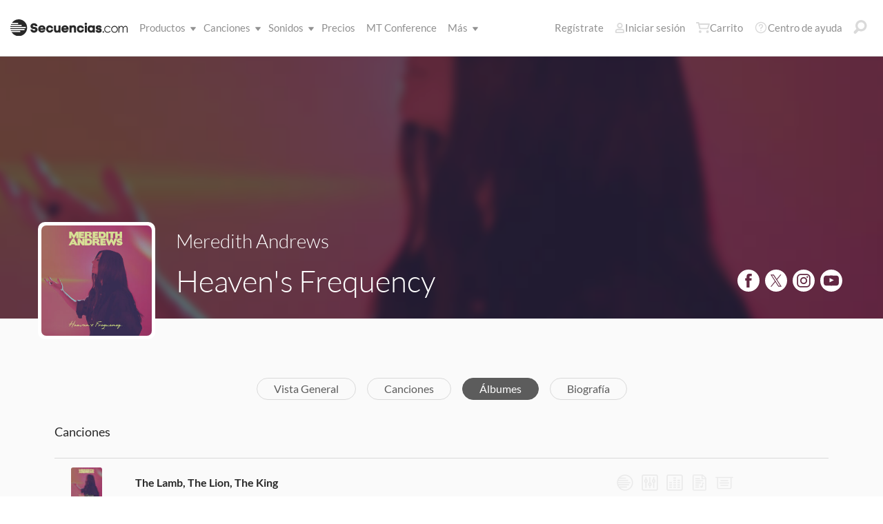

--- FILE ---
content_type: text/css
request_url: https://multitracks.blob.core.windows.net/public/css/v63/pages/discovery.artists.min.css?v=2
body_size: 51587
content:
@keyframes spinner{to{transform:rotate(360deg)}}@keyframes outToRight{to{opacity:0;transform:translate3d(100%,0,0)}}@keyframes outToLeft{to{opacity:0;transform:translate3d(-100%,0,0)}}@keyframes inFromLeft{0%{opacity:0;transform:translate3d(-100%,0,0)}to{opacity:1;transform:translate3d(0,0,0)}}@keyframes in-from-right{0%{opacity:0;transform:translate3d(100%,0,0)}to{opacity:1;transform:translate3d(0,0,0)}}@keyframes in-from-top{0%{opacity:0;transform:translate3d(0,-100%,0)}to{opacity:1;transform:translate3d(0,0,0)}}@keyframes in-from-top-sm{0%{opacity:0;transform:translateY(-10px)}to{opacity:1;transform:translateY(0)}}@keyframes in-from-top-sm-quick-opacity{0%{opacity:0;transform:translateY(-10px)}40%{opacity:1}to{opacity:1;transform:translateY(0)}}@keyframes fade-in{0%{opacity:0}to{opacity:1}}@keyframes billing-form-cards{0%,25%,80%,to{opacity:0}30%,50%,75%{opacity:1}}@keyframes progress-fade-out{0%{max-width:200px;background-color:#f1f2f3}to{max-width:63px;background-color:#fafafa}}@keyframes logo-bg-scroll{to{background-position:0 calc(-1*var(--image-height))}}@keyframes logo-scroll{0%{top:100%}to{top:-150%}}@keyframes logo-scroll-mobile{0%{top:100%}to{top:-50%}}@keyframes album-fade{0%,47%{opacity:0}53%,to{opacity:1}}@keyframes move-bg{0%{background-position:0}to{background-position:100%}}@keyframes ascending-tiles-mobile{0%{transform:translateY(-50px)}to{transform:translateY(-100%)}}@keyframes ascending-tiles{0%{transform:translateY(-87px)}to{transform:translateY(-100%)}}@keyframes fade-out-top-down{0%{opacity:1;transform:translateY(0)}to{opacity:0;transform:translateY(-10px)}}@keyframes btn-frost-flash{0%{background:linear-gradient(-20deg,rgba(255,255,255,.25) 30%,rgba(255,255,255,.27) 50%,rgba(255,255,255,.25) 70%);background-position:100%0;background-size:400% 400%}50%{background-position:50%0}to{background:linear-gradient(to right,rgba(255,255,255,.25),rgba(255,255,255,.25));background-position:0 0}}@keyframes btn-slate-flash{0%{background:linear-gradient(-20deg,#3c5d6e 30%,#466778 50%,#3c5d6e 70%);background-position:100%0;background-size:400% 400%}50%{background-position:50%0}to{background:linear-gradient(to right,#3c5d6e,#3c5d6e);background-position:0 0}}@keyframes btn-rehearsalmix-flash{0%{background:linear-gradient(-20deg,#43b1e6 30%,#fe8257 50%,#43b1e6 70%);background-position:100%0;background-size:400% 400%}50%{background-position:50%0}to{background:linear-gradient(to right,#43b1e6,#43b1e6);background-position:0 0}}@keyframes btn-charts-flash{0%{background:linear-gradient(-20deg,#43b1e6 30%,#5abae9 50%,#43b1e6 70%);background-position:100%0;background-size:400% 400%}50%{background-position:50%0}to{background:linear-gradient(to right,#43b1e6,#43b1e6);background-position:0 0}}@keyframes btn-sounds-flash{0%{background:linear-gradient(-20deg,#43b1e6 30%,#5abae9 50%,#43b1e6 70%);background-position:100%0;background-size:400% 400%}50%{background-position:50%0}to{background:linear-gradient(to right,#43b1e6,#43b1e6);background-position:0 0}}@keyframes btn-pads-flash{0%{background:linear-gradient(-20deg,#ea4444 40%,#fa8181 50%,#ea4444 60%);background-position:100%0;background-size:400% 400%}50%{background-position:50%0}to{background:linear-gradient(to right,#ea4444,#ea4444);background-position:0 0}}@keyframes btn-primary-flash{0%{background:linear-gradient(-20deg,#43b1e6 30%,#5abae9 50%,#43b1e6 70%);background-position:100%0;background-size:400% 400%}50%{background-position:50%0}to{background:linear-gradient(to right,#43b1e6,#43b1e6);background-position:0 0}}@keyframes subtle-up{0%{transform:translateY(40px);opacity:0}to{transform:translateY(0);opacity:1}}@keyframes icon-on{0%{opacity:0}to{opacity:1}}@font-face{font-family:"Lato";font-style:normal;font-weight:300;src:url(https://multitracks.blob.core.windows.net/public/fonts/lato-v16-latin-300.woff2)format("woff2"),url(https://multitracks.blob.core.windows.net/public/fonts/lato-v16-latin-300.woff)format("woff")}@font-face{font-family:"Lato";font-style:italic;font-weight:300;src:local("Lato Light Italic"),local("Lato-LightItalic"),url(https://multitracks.blob.core.windows.net/public/fonts/lato-v16-latin-300italic.woff2)format("woff2"),url(https://multitracks.blob.core.windows.net/public/fonts/lato-v16-latin-300italic.woff)format("woff")}@font-face{font-family:"Lato";font-style:normal;font-weight:400;src:url(https://multitracks.blob.core.windows.net/public/fonts/lato-v16-latin-regular.woff2)format("woff2"),url(https://multitracks.blob.core.windows.net/public/fonts/lato-v16-latin-regular.woff)format("woff")}@font-face{font-family:"Lato";font-style:italic;font-weight:400;src:url(https://multitracks.blob.core.windows.net/public/fonts/lato-v16-latin-italic.woff2)format("woff2"),url(https://multitracks.blob.core.windows.net/public/fonts/lato-v16-latin-italic.woff)format("woff")}@font-face{font-family:"Lato";font-style:normal;font-weight:700;src:url(https://multitracks.blob.core.windows.net/public/fonts/lato-v16-latin-700.woff2)format("woff2"),url(https://multitracks.blob.core.windows.net/public/fonts/lato-v16-latin-700.woff)format("woff")}@font-face{font-family:"Lato";font-style:italic;font-weight:700;src:url(https://multitracks.blob.core.windows.net/public/fonts/lato-v16-latin-700italic.woff2)format("woff2"),url(https://multitracks.blob.core.windows.net/public/fonts/lato-v16-latin-700italic.woff)format("woff")}@font-face{font-family:"Lato";font-style:normal;font-weight:900;src:url(https://multitracks.blob.core.windows.net/public/fonts/lato-v16-latin-900.woff2)format("woff2"),url(https://multitracks.blob.core.windows.net/public/fonts/lato-v16-latin-900.woff)format("woff")}@font-face{font-family:"Lato";font-style:italic;font-weight:900;src:url(https://multitracks.blob.core.windows.net/public/fonts/lato-v16-latin-900italic.woff2)format("woff2"),url(https://multitracks.blob.core.windows.net/public/fonts/lato-v16-latin-900italic.woff)format("woff")}@font-face{font-family:"Noto Sans";font-style:normal;font-weight:300;font-display:swap;src:url(https://multitracks.blob.core.windows.net/public/fonts/NotoSans-300.woff2)format("woff2"),url(https://multitracks.blob.core.windows.net/public/fonts/NotoSans-300.woff)format("woff")}@font-face{font-family:"Noto Sans";font-style:italic;font-weight:300;font-display:swap;src:url(https://multitracks.blob.core.windows.net/public/fonts/NotoSans-300-Italic.woff2)format("woff2"),url(https://multitracks.blob.core.windows.net/public/fonts/NotoSans-300-Italic.woff)format("woff")}@font-face{font-family:"Noto Sans";font-style:normal;font-weight:400;font-display:swap;src:url(https://multitracks.blob.core.windows.net/public/fonts/NotoSans-400.woff2)format("woff2"),url(https://multitracks.blob.core.windows.net/public/fonts/NotoSans-400.woff)format("woff")}@font-face{font-family:"Noto Sans";font-style:italic;font-weight:400;font-display:swap;src:url(https://multitracks.blob.core.windows.net/public/fonts/NotoSans-400-Italic.woff2)format("woff2"),url(https://multitracks.blob.core.windows.net/public/fonts/NotoSans-400-Italic.woff)format("woff")}@font-face{font-family:"Noto Sans";font-style:normal;font-weight:700;font-display:swap;src:url(https://multitracks.blob.core.windows.net/public/fonts/NotoSans-700.woff2)format("woff2"),url(https://multitracks.blob.core.windows.net/public/fonts/NotoSans-700.woff)format("woff")}@font-face{font-family:"Noto Sans";font-style:italic;font-weight:700;font-display:swap;src:url(https://multitracks.blob.core.windows.net/public/fonts/NotoSans-700-Italic.woff2)format("woff2"),url(https://multitracks.blob.core.windows.net/public/fonts/NotoSans-700-Italic.woff)format("woff")}@font-face{font-family:"Noto Sans";font-style:normal;font-weight:900;font-display:swap;src:url(https://multitracks.blob.core.windows.net/public/fonts/NotoSans-900.woff2)format("woff2"),url(https://multitracks.blob.core.windows.net/public/fonts/NotoSans-900.woff)format("woff")}@font-face{font-family:"Noto Sans";font-style:italic;font-weight:900;font-display:swap;src:url(https://multitracks.blob.core.windows.net/public/fonts/NotoSans-900-Italic.woff2)format("woff2"),url(https://multitracks.blob.core.windows.net/public/fonts/NotoSans-900-Italic.woff)format("woff")}@font-face{font-family:"Noto Sans HK";font-style:normal;font-weight:300;font-display:swap;src:url(https://multitracks.blob.core.windows.net/public/fonts/NotoSansHK-300.woff2)format("woff2"),url(https://multitracks.blob.core.windows.net/public/fonts/NotoSansHK-300.woff)format("woff")}@font-face{font-family:"Noto Sans HK";font-style:normal;font-weight:400;font-display:swap;src:url(https://multitracks.blob.core.windows.net/public/fonts/NotoSansHK-400.woff2)format("woff2"),url(https://multitracks.blob.core.windows.net/public/fonts/NotoSansHK-400.woff)format("woff")}@font-face{font-family:"Noto Sans HK";font-style:normal;font-weight:700;font-display:swap;src:url(https://multitracks.blob.core.windows.net/public/fonts/NotoSansHK-700.woff2)format("woff2"),url(https://multitracks.blob.core.windows.net/public/fonts/NotoSansHK-700.woff)format("woff")}@font-face{font-family:"Noto Sans HK";font-style:normal;font-weight:900;font-display:swap;src:url(https://multitracks.blob.core.windows.net/public/fonts/NotoSansHK-900.woff2)format("woff2"),url(https://multitracks.blob.core.windows.net/public/fonts/NotoSansHK-900.woff)format("woff")}@font-face{font-family:"Noto Sans JP";font-style:normal;font-weight:300;font-display:swap;src:url(https://multitracks.blob.core.windows.net/public/fonts/NotoSansJP-300.woff2)format("woff2"),url(https://multitracks.blob.core.windows.net/public/fonts/NotoSansJP-300.woff)format("woff")}@font-face{font-family:"Noto Sans JP";font-style:normal;font-weight:400;font-display:swap;src:url(https://multitracks.blob.core.windows.net/public/fonts/NotoSansJP-400.woff2)format("woff2"),url(https://multitracks.blob.core.windows.net/public/fonts/NotoSansJP-400.woff)format("woff")}@font-face{font-family:"Noto Sans JP";font-style:normal;font-weight:700;font-display:swap;src:url(https://multitracks.blob.core.windows.net/public/fonts/NotoSansJP-700.woff2)format("woff2"),url(https://multitracks.blob.core.windows.net/public/fonts/NotoSansJP-700.woff)format("woff")}@font-face{font-family:"Noto Sans JP";font-style:normal;font-weight:900;font-display:swap;src:url(https://multitracks.blob.core.windows.net/public/fonts/NotoSansJP-900.woff2)format("woff2"),url(https://multitracks.blob.core.windows.net/public/fonts/NotoSansJP-900.woff)format("woff")}@font-face{font-family:"Noto Sans KR";font-style:normal;font-weight:300;font-display:swap;src:url(https://multitracks.blob.core.windows.net/public/fonts/NotoSansKR-300.woff2)format("woff2"),url(https://multitracks.blob.core.windows.net/public/fonts/NotoSansKR-300.woff)format("woff")}@font-face{font-family:"Noto Sans KR";font-style:normal;font-weight:400;font-display:swap;src:url(https://multitracks.blob.core.windows.net/public/fonts/NotoSansKR-400.woff2)format("woff2"),url(https://multitracks.blob.core.windows.net/public/fonts/NotoSansKR-400.woff)format("woff")}@font-face{font-family:"Noto Sans KR";font-style:normal;font-weight:700;font-display:swap;src:url(https://multitracks.blob.core.windows.net/public/fonts/NotoSansKR-700.woff2)format("woff2"),url(https://multitracks.blob.core.windows.net/public/fonts/NotoSansKR-700.woff)format("woff")}@font-face{font-family:"Noto Sans KR";font-style:normal;font-weight:900;font-display:swap;src:url(https://multitracks.blob.core.windows.net/public/fonts/NotoSansKR-900.woff2)format("woff2"),url(https://multitracks.blob.core.windows.net/public/fonts/NotoSansKR-900.woff)format("woff")}@font-face{font-family:"Noto Sans SC";font-style:normal;font-weight:300;font-display:swap;src:url(https://multitracks.blob.core.windows.net/public/fonts/NotoSansSC-300.woff2)format("woff2"),url(https://multitracks.blob.core.windows.net/public/fonts/NotoSansSC-300.woff)format("woff")}@font-face{font-family:"Noto Sans SC";font-style:normal;font-weight:400;font-display:swap;src:url(https://multitracks.blob.core.windows.net/public/fonts/NotoSansSC-400.woff2)format("woff2"),url(https://multitracks.blob.core.windows.net/public/fonts/NotoSansSC-400.woff)format("woff")}@font-face{font-family:"Noto Sans SC";font-style:normal;font-weight:700;font-display:swap;src:url(https://multitracks.blob.core.windows.net/public/fonts/NotoSansSC-700.woff2)format("woff2"),url(https://multitracks.blob.core.windows.net/public/fonts/NotoSansSC-700.woff)format("woff")}@font-face{font-family:"Noto Sans SC";font-style:normal;font-weight:900;font-display:swap;src:url(https://multitracks.blob.core.windows.net/public/fonts/NotoSansSC-900.woff2)format("woff2"),url(https://multitracks.blob.core.windows.net/public/fonts/NotoSansSC-900.woff)format("woff")}@font-face{font-family:"Noto Sans TC";font-style:normal;font-weight:300;font-display:swap;src:url(https://multitracks.blob.core.windows.net/public/fonts/NotoSansTC-300.woff2)format("woff2"),url(https://multitracks.blob.core.windows.net/public/fonts/NotoSansTC-300.woff)format("woff")}@font-face{font-family:"Noto Sans TC";font-style:normal;font-weight:400;font-display:swap;src:url(https://multitracks.blob.core.windows.net/public/fonts/NotoSansTC-400.woff2)format("woff2"),url(https://multitracks.blob.core.windows.net/public/fonts/NotoSansTC-400.woff)format("woff")}@font-face{font-family:"Noto Sans TC";font-style:normal;font-weight:700;font-display:swap;src:url(https://multitracks.blob.core.windows.net/public/fonts/NotoSansTC-700.woff2)format("woff2"),url(https://multitracks.blob.core.windows.net/public/fonts/NotoSansTC-700.woff)format("woff")}@font-face{font-family:"Noto Sans TC";font-style:normal;font-weight:900;font-display:swap;src:url(https://multitracks.blob.core.windows.net/public/fonts/NotoSansTC-900.woff2)format("woff2"),url(https://multitracks.blob.core.windows.net/public/fonts/NotoSansTC-900.woff)format("woff")}@font-face{font-family:"Inter";font-style:normal;font-weight:300;src:url(https://multitracks.blob.core.windows.net/public/fonts/Inter-300.woff2)format("woff2"),url(https://multitracks.blob.core.windows.net/public/fonts/Inter-300.woff)format("woff")}@font-face{font-family:"Inter";font-style:normal;font-weight:400;src:url(https://multitracks.blob.core.windows.net/public/fonts/Inter-400.woff2)format("woff2"),url(https://multitracks.blob.core.windows.net/public/fonts/Inter-400.woff)format("woff")}@font-face{font-family:"Inter";font-style:normal;font-weight:700;src:url(https://multitracks.blob.core.windows.net/public/fonts/Inter-700.woff2)format("woff2"),url(https://multitracks.blob.core.windows.net/public/fonts/Inter-700.woff)format("woff")}@font-face{font-family:"Inter";font-style:normal;font-weight:900;src:url(https://multitracks.blob.core.windows.net/public/fonts/Inter-900.woff2)format("woff2"),url(https://multitracks.blob.core.windows.net/public/fonts/Inter-900.woff)format("woff")}@font-face{font-family:"Neue Power";font-style:normal;font-weight:500;src:url(https://multitracks.blob.core.windows.net/public/fonts/NeuePower-Medium.woff2)format("woff2")}@font-face{font-family:"Neue Power";font-style:normal;font-weight:900;src:url(https://multitracks.blob.core.windows.net/public/fonts/NeuePower-Bold.woff2)format("woff2")}.product-hero--subtitle{font-size:24px}.product-hero--title{font-size:36px;font-weight:300;line-height:40px}@media screen and (min-width:768px),print{.product-hero--title{font-size:50px;line-height:54px}}.u-listreset{-webkit-tap-highlight-color:transparent;list-style:none;margin:0;padding:0}:root{--gutter:8px;--half-gutter:calc((var(--gutter) * 0.5));--outer-gutter:calc(var(--half-gutter) * 3);--columns:4;--one-col:calc((1 / var(--columns) * 100%) - var(--gutter));--two-col:calc((2 / var(--columns) * 100%) - var(--gutter));--three-col:calc((3 / var(--columns) * 100%) - var(--gutter));--four-col:calc((4 / var(--columns) * 100%) - var(--gutter));--five-col:calc((5 / var(--columns) * 100%) - var(--gutter));--six-col:calc((6 / var(--columns) * 100%) - var(--gutter));--seven-col:calc((7 / var(--columns) * 100%) - var(--gutter));--eight-col:calc((8 / var(--columns) * 100%) - var(--gutter));--nine-col:calc((9 / var(--columns) * 100%) - var(--gutter));--ten-col:calc((10 / var(--columns) * 100%) - var(--gutter));--eleven-col:calc((11 / var(--columns) * 100%) - var(--gutter));--twelve-col:calc((12 / var(--columns) * 100%) - var(--gutter));--one-col-offset:calc((1 / var(--columns) * 100%) + var(--half-gutter));--two-col-offset:calc((2 / var(--columns) * 100%) + var(--half-gutter));--three-col-offset:calc((3 / var(--columns) * 100%) + var(--half-gutter));--four-col-offset:calc((4 / var(--columns) * 100%) + var(--half-gutter));--five-col-offset:calc((5 / var(--columns) * 100%) + var(--half-gutter));--six-col-offset:calc((6 / var(--columns) * 100%) + var(--half-gutter));--seven-col-offset:calc((7 / var(--columns) * 100%) + var(--half-gutter));--eight-col-offset:calc((8 / var(--columns) * 100%) + var(--half-gutter));--nine-col-offset:calc((9 / var(--columns) * 100%) + var(--half-gutter));--ten-col-offset:calc((10 / var(--columns) * 100%) + var(--half-gutter));--eleven-col-offset:calc((11 / var(--columns) * 100%) + var(--half-gutter));--twelve-col-offset:calc((12 / var(--columns) * 100%) + var(--half-gutter));--ds-outer-gutter:calc(var(--gutter) * 2);--ds-half-gutter:var(--half-gutter);--ds-gutter:var(--gutter)}@media all and (min-width:768px){:root{--gutter:16px;--columns:8;--outer-gutter:var(--half-gutter);--ds-outer-gutter:var(--gutter)}}@media all and (min-width:1024px){:root{--gutter:24px;--columns:12;--max-container:calc(var(--gutter) + 1350px)}}@media all and (min-width:1440px){:root{--gutter:30px;--outer-gutter:0;--max-container:calc(var(--gutter) + 1350px);--ds-outer-gutter:0}}@media all and (min-width:1560px){:root{--gutter:30px;--outer-gutter:0}}.row{display:flex;flex:0 1 auto;flex-direction:row;flex-wrap:wrap;margin-left:auto;margin-right:auto;max-width:var(--max-container);padding-left:var(--outer-gutter);padding-right:var(--outer-gutter)}.row.reverse{flex-direction:row-reverse}.col,.xs-1,.xs-2,.xs-3,.xs-4,.xs-off-0,.xs-off-1,.xs-off-2,.xs-off-3,.xs-off-4{margin:var(--half-gutter)}.col{flex-grow:1;flex-basis:0;max-width:var(--four-col)}.xs-1{flex-basis:var(--one-col);max-width:var(--one-col)}.xs-2{flex-basis:var(--two-col);max-width:var(--two-col)}.xs-3{flex-basis:var(--three-col);max-width:var(--three-col)}.xs-4{flex-basis:var(--four-col);max-width:var(--four-col)}.xs-off-0{margin-left:var(--half-gutter)}.xs-off-1{margin-left:var(--one-col-offset)}.xs-off-2{margin-left:var(--two-col-offset)}.xs-off-3{margin-left:var(--three-col-offset)}.start-xs{justify-content:flex-start;text-align:start}.center-xs{justify-content:center;text-align:center}.end-xs{justify-content:flex-end;text-align:end}.top-xs{align-items:flex-start}.middle-xs{align-items:center}.bottom-xs{align-items:flex-end}.first-xs{order:-1}.last-xs{order:1}@media all and (min-width:768px){.col,.md-1,.md-2,.md-3,.md-4,.md-5,.md-6,.md-7,.md-8,.md-off-0,.md-off-1,.md-off-2,.md-off-3,.md-off-4,.md-off-5,.md-off-6,.md-off-7{margin:var(--half-gutter)}.col{flex-grow:1;flex-basis:0;max-width:var(--twelve-col)}.md-1{flex-basis:var(--one-col);max-width:var(--one-col)}.md-2{flex-basis:var(--two-col);max-width:var(--two-col)}.md-3{flex-basis:var(--three-col);max-width:var(--three-col)}.md-4{flex-basis:var(--four-col);max-width:var(--four-col)}.md-5{flex-basis:var(--five-col);max-width:var(--five-col)}.md-6{flex-basis:var(--six-col);max-width:var(--six-col)}.md-7{flex-basis:var(--seven-col);max-width:var(--seven-col)}.md-8{flex-basis:var(--eight-col);max-width:var(--eight-col)}.md-off-0{margin-left:var(--half-gutter)}.md-off-1{margin-left:var(--one-col-offset)}.md-off-2{margin-left:var(--two-col-offset)}.md-off-3{margin-left:var(--three-col-offset)}.md-off-4{margin-left:var(--four-col-offset)}.md-off-5{margin-left:var(--five-col-offset)}.md-off-6{margin-left:var(--six-col-offset)}.md-off-7{margin-left:var(--seven-col-offset)}.start-md{justify-content:flex-start;text-align:start}.center-md{justify-content:center;text-align:center}.end-md{justify-content:flex-end;text-align:end}.top-md{align-items:flex-start}.middle-md{align-items:center}.bottom-md{align-items:flex-end}.first-md{order:-1}.last-md{order:1}}@media all and (min-width:1024px){.col,.lg-1,.lg-10,.lg-11,.lg-12,.lg-2,.lg-3,.lg-4,.lg-5,.lg-6,.lg-7,.lg-8,.lg-9,.lg-off-0,.lg-off-1,.lg-off-10,.lg-off-11,.lg-off-12,.lg-off-2,.lg-off-3,.lg-off-4,.lg-off-5,.lg-off-6,.lg-off-7,.lg-off-8,.lg-off-9{margin:var(--half-gutter)}.col{flex-grow:1;flex-basis:0;max-width:var(--twelve-col)}.lg-1{flex-basis:var(--one-col);max-width:var(--one-col)}.lg-2{flex-basis:var(--two-col);max-width:var(--two-col)}.lg-3{flex-basis:var(--three-col);max-width:var(--three-col)}.lg-4{flex-basis:var(--four-col);max-width:var(--four-col)}.lg-5{flex-basis:var(--five-col);max-width:var(--five-col)}.lg-6{flex-basis:var(--six-col);max-width:var(--six-col)}.lg-7{flex-basis:var(--seven-col);max-width:var(--seven-col)}.lg-8{flex-basis:var(--eight-col);max-width:var(--eight-col)}.lg-9{flex-basis:var(--nine-col);max-width:var(--nine-col)}.lg-10{flex-basis:var(--ten-col);max-width:var(--ten-col)}.lg-11{flex-basis:var(--eleven-col);max-width:var(--eleven-col)}.lg-12{flex-basis:var(--twelve-col);max-width:var(--twelve-col)}.lg-off-0{margin-left:var(--half-gutter)}.lg-off-1{margin-left:var(--one-col-offset)}.lg-off-2{margin-left:var(--two-col-offset)}.lg-off-3{margin-left:var(--three-col-offset)}.lg-off-4{margin-left:var(--four-col-offset)}.lg-off-5{margin-left:var(--five-col-offset)}.lg-off-6{margin-left:var(--six-col-offset)}.lg-off-7{margin-left:var(--seven-col-offset)}.lg-off-8{margin-left:var(--eight-col-offset)}.lg-off-9{margin-left:var(--nine-col-offset)}.lg-off-10{margin-left:var(--ten-col-offset)}.lg-off-11{margin-left:var(--eleven-col-offset)}.start-lg{justify-content:flex-start;text-align:start}.center-lg{justify-content:center;text-align:center}.end-lg{justify-content:flex-end;text-align:end}.top-lg{align-items:flex-start}.middle-lg{align-items:center}.bottom-lg{align-items:flex-end}.first-lg{order:-1}.last-lg{order:1}}@media all and (min-width:1440px){.col,.xl-1,.xl-10,.xl-11,.xl-12,.xl-2,.xl-3,.xl-4,.xl-5,.xl-6,.xl-7,.xl-8,.xl-9,.xl-off-0,.xl-off-1,.xl-off-10,.xl-off-11,.xl-off-12,.xl-off-2,.xl-off-3,.xl-off-4,.xl-off-5,.xl-off-6,.xl-off-7,.xl-off-8,.xl-off-9{box-sizing:border-box;margin:var(--half-gutter)}.col{flex-grow:1;flex-basis:0;max-width:var(--twelve-col)}.xl-1{flex-basis:var(--one-col);max-width:var(--one-col)}.xl-2{flex-basis:var(--two-col);max-width:var(--two-col)}.xl-3{flex-basis:var(--three-col);max-width:var(--three-col)}.xl-4{flex-basis:var(--four-col);max-width:var(--four-col)}.xl-5{flex-basis:var(--five-col);max-width:var(--five-col)}.xl-6{flex-basis:var(--six-col);max-width:var(--six-col)}.xl-7{flex-basis:var(--seven-col);max-width:var(--seven-col)}.xl-8{flex-basis:var(--eight-col);max-width:var(--eight-col)}.xl-9{flex-basis:var(--nine-col);max-width:var(--nine-col)}.xl-10{flex-basis:var(--ten-col);max-width:var(--ten-col)}.xl-11{flex-basis:var(--eleven-col);max-width:var(--eleven-col)}.xl-12{flex-basis:var(--twelve-col);max-width:var(--twelve-col)}.xl-off-0{margin-left:var(--half-gutter)}.xl-off-1{margin-left:var(--one-col-offset)}.xl-off-2{margin-left:var(--two-col-offset)}.xl-off-3{margin-left:var(--three-col-offset)}.xl-off-4{margin-left:var(--four-col-offset)}.xl-off-5{margin-left:var(--five-col-offset)}.xl-off-6{margin-left:var(--six-col-offset)}.xl-off-7{margin-left:var(--seven-col-offset)}.xl-off-8{margin-left:var(--eight-col-offset)}.xl-off-9{margin-left:var(--nine-col-offset)}.xl-off-10{margin-left:var(--ten-col-offset)}.xl-off-11{margin-left:var(--eleven-col-offset)}.start-xl{justify-content:flex-start;text-align:start}.center-xl{justify-content:center;text-align:center}.end-xl{justify-content:flex-end;text-align:end}.top-xl{align-items:flex-start}.middle-xl{align-items:center}.bottom-xl{align-items:flex-end}.first-xl{order:-1}.last-xl{order:1}}@media all and (min-width:1560px){.col,.xxl-1,.xxl-10,.xxl-11,.xxl-12,.xxl-2,.xxl-3,.xxl-4,.xxl-5,.xxl-6,.xxl-7,.xxl-8,.xxl-9,.xxl-off-0,.xxl-off-1,.xxl-off-10,.xxl-off-11,.xxl-off-12,.xxl-off-2,.xxl-off-3,.xxl-off-4,.xxl-off-5,.xxl-off-6,.xxl-off-7,.xxl-off-8,.xxl-off-9{margin:var(--half-gutter)}.col{flex-grow:1;flex-basis:0;max-width:var(--twelve-col)}.xxl-1{flex-basis:var(--one-col);max-width:var(--one-col)}.xxl-2{flex-basis:var(--two-col);max-width:var(--two-col)}.xxl-3{flex-basis:var(--three-col);max-width:var(--three-col)}.xxl-4{flex-basis:var(--four-col);max-width:var(--four-col)}.xxl-5{flex-basis:var(--five-col);max-width:var(--five-col)}.xxl-6{flex-basis:var(--six-col);max-width:var(--six-col)}.xxl-7{flex-basis:var(--seven-col);max-width:var(--seven-col)}.xxl-8{flex-basis:var(--eight-col);max-width:var(--eight-col)}.xxl-9{flex-basis:var(--nine-col);max-width:var(--nine-col)}.xxl-10{flex-basis:var(--ten-col);max-width:var(--ten-col)}.xxl-11{flex-basis:var(--eleven-col);max-width:var(--eleven-col)}.xxl-12{flex-basis:var(--twelve-col);max-width:var(--twelve-col)}.xxl-off-0{margin-left:var(--half-gutter)}.xxl-off-1{margin-left:var(--one-col-offset)}.xxl-off-2{margin-left:var(--two-col-offset)}.xxl-off-3{margin-left:var(--three-col-offset)}.xxl-off-4{margin-left:var(--four-col-offset)}.xxl-off-5{margin-left:var(--five-col-offset)}.xxl-off-6{margin-left:var(--six-col-offset)}.xxl-off-7{margin-left:var(--seven-col-offset)}.xxl-off-8{margin-left:var(--eight-col-offset)}.xxl-off-9{margin-left:var(--nine-col-offset)}.xxl-off-10{margin-left:var(--ten-col-offset)}.xxl-off-11{margin-left:var(--eleven-col-offset)}.start-xxl{justify-content:flex-start;text-align:start}.center-xxl{justify-content:center;text-align:center}.end-xxl{justify-content:flex-end;text-align:end}.top-xxl{align-items:flex-start}.middle-xxl{align-items:center}.bottom-xxl{align-items:flex-end}.first-xxl{order:-1}.last-xxl{order:1}}.btn-hero{transition:background-color .1s ease;border:1px solid transparent;border-radius:50px;cursor:pointer;display:inline-block;font-size:16px;font-weight:600;line-height:1;letter-spacing:.05em;min-width:216px;outline:0;padding:16px 24px;text-align:center;text-transform:uppercase;vertical-align:top}.btn-hero,.btn-hero:hover{color:#fff}@media all and (min-width:1024px){.btn-hero:hover{box-shadow:0 4px 14px 0 rgba(0,0,0,.1);transform:scale(1.04)}}.btn-hero--icon{bottom:-2px;display:inline-block;fill:currentColor;height:16px;margin-right:8px;position:relative;vertical-align:baseline;width:16px}.btn-hero--icon.mod-md{height:20px;width:20px}.btn-hero.mod-flex{display:flex;flex-direction:row;align-items:center;justify-content:center}.btn-hero.mod-flex .btn-hero--icon{bottom:unset}.btn-hero.mod-glow{box-shadow:0 0 30px 0#11c8ff}.btn-hero.mod-primary{border-color:#43b1e6;background:linear-gradient(to right,#43b1e6,#43b1e6);color:#fff}.btn-hero.mod-primary:hover{animation:btn-primary-flash .5s ease-in .1s alternate none}.btn-hero.mod-primary-overwrite{border-color:#43b1e6!important;background:linear-gradient(to right,#43b1e6,#43b1e6)!important;color:#fff!important}.btn-hero.mod-primary-no-animation{border-color:#43b1e6;background-color:#43b1e6;color:#fff}.btn-hero.mod-no-min-width{min-width:unset}@media all and (min-width:1024px){.btn-hero.mod-min-width-160{min-width:160px}}.btn-hero.mod-min-width-258{min-width:258px}.btn-hero.mod-line-height-1{line-height:1}.btn-hero.mod-secondary-brand,.btn-hero.mod-secondary-chartbuilder,.btn-hero.mod-secondary-pads,.btn-hero.mod-secondary-rehearsalmix,.btn-hero.mod-secondary-sounds{background:0 0;border:1px solid #fff;color:#fff}.btn-hero.mod-secondary-brand:hover,.btn-hero.mod-secondary-chartbuilder:hover,.btn-hero.mod-secondary-rehearsalmix:hover,.btn-hero.mod-secondary-sounds:hover{background:#43b1e6;border:1px solid #43b1e6;color:#fff}.btn-hero.mod-secondary-pads:hover{background:#ea4444;border:1px solid #ea4444;color:#fff}.btn-hero.mod-white{background:#fff;border:1px solid #fff;color:#282828}.btn-hero.mod-gray:hover,.btn-hero.mod-white:hover{background:#43b1e6;border:1px solid #43b1e6;color:#fff}.btn-hero.mod-gray{background:0 0;border:1px solid #5c5c5c;color:#5c5c5c}.btn-hero.mod-slate{background:linear-gradient(to right,#3c5d6e,#3c5d6e);color:#fff}.btn-hero.mod-slate:hover{animation:btn-slate-flash .5s ease-in .1s alternate none}.btn-hero.mod-frost{background:linear-gradient(to right,rgba(255,255,255,.25),rgba(255,255,255,.25));color:#fff}.btn-hero.mod-frost:hover{animation:btn-frost-flash .5s ease-in .1s alternate none}.btn-hero.mod-chart,.btn-hero.mod-rehearsalmix,.btn-hero.mod-sounds{background:linear-gradient(to right,#43b1e6,#43b1e6);color:#fff}.btn-hero.mod-rehearsalmix:hover{animation:btn-rehearsalmix-flash .5s ease-in .1s alternate none}.btn-hero.mod-chart:hover{animation:btn-charts-flash .5s ease-in .1s alternate none}.btn-hero.mod-sounds:hover{animation:btn-sounds-flash .5s ease-in .1s alternate none}.btn-hero.mod-pads{background:linear-gradient(to right,#ea4444,#ea4444);color:#fff}.btn-hero.mod-pads:hover{animation:btn-pads-flash .5s ease-in .1s alternate none}.btn-hero.mod-full-mobile{width:100%;max-width:288px}@media screen and (min-width:768px),print{.btn-hero.mod-full-mobile{width:unset;max-width:unset}}.btn-hero.is-disabled,.btn-hero[disabled]{cursor:default;pointer-events:none;background:#dadada;border-color:#dadada;color:#fff;outline:0}.btn-hero.is-disabled-brand{cursor:default;pointer-events:none;outline:0;opacity:.5}.btn-hero.is-disabled-brand:hover{background:#43b1e6;border-color:#43b1e6}.btn-hero.mod-apple-music,.btn-hero.mod-spotify{display:flex;flex-direction:row;align-items:center;-moz-column-gap:8px;column-gap:8px}.btn-hero.mod-apple-music,.btn-hero.mod-apple-music:hover,.btn-hero.mod-spotify,.btn-hero.mod-spotify:hover{border-color:#fff;color:#fff;background-color:transparent}.btn-hero.mod-apple-music:before,.btn-hero.mod-spotify:before{height:24px;width:24px}.btn-hero.mod-apple-music:before{content:url(https://multitracks.blob.core.windows.net/public/images/icon/apple-music.svg)}.btn-hero.mod-spotify:before{content:url(https://multitracks.blob.core.windows.net/public/images/icon/spotify.svg)}.btn-hero.mod-full-width{width:100%}.btn-hero.mod-pricing-card,.btn-hero.mod-pricing-card-light{width:100%;height:40px;font-size:14px;font-weight:700;background:0 0;border:1px solid #171717;color:#171717;padding:0;display:flex;justify-content:center;align-items:center}.btn-hero.mod-pricing-card-light:hover,.btn-hero.mod-pricing-card:hover{transform:unset;background:#43b1e6;border:1px solid #43b1e6;color:#fff}.btn-hero.mod-pricing-card{border:1px solid #fff;color:#fff}.btn-hero.mod-pricing-card.mod-white-hover:hover{background:#fff;border:1px solid #fff;color:#080808}.btn-hero.mod-smaller{min-width:unset;width:150px}.logo-lg,.logo-md,.logo-sm{display:inline-block;height:44px;max-width:100%;width:auto}.logo-lg,.logo-md{height:50px}.logo-lg{height:75px}.ly-delta,.product-hero.mod-update .product-hero--holder{display:flex;flex-direction:column;align-items:center;justify-content:center}.ly-delta{text-align:center}.product-hero{background-position:center center;background-repeat:no-repeat;background-size:cover}.product-hero.mod-update .product-hero--holder{row-gap:48px;padding:65px 16px}@media screen and (min-width:768px),print{.product-hero.mod-update .product-hero--holder{padding:187px 0}}.product-hero.mod-update .product-hero--title{color:#fff;font-size:36px;font-weight:300;line-height:45px;text-align:center;margin:0;max-width:938px}@media screen and (min-width:768px),print{.product-hero.mod-update .product-hero--title{font-size:64px;line-height:64px}}.product-hero.mod-update .product-hero--subtitle{margin:0;max-width:532px;text-align:center;color:#eaeaea}.product-hero.mod-update .product-hero--subtitle.mod-mtone{max-width:670px}.product-hero.mod-playback{background-image:url(https://multitracks.blob.core.windows.net/public/images/products/playback/playback-hero.jpg)}@media all and (min-resolution:1.5){.product-hero.mod-playback{background-image:url(https://multitracks.blob.core.windows.net/public/images/products/playback/playback-hero@2x.jpg)}}.product-hero.mod-playback .product-hero--holder{padding:64px 20px 0}@media screen and (min-width:768px),print{.product-hero.mod-playback .product-hero--holder{padding:136px 20px}}.product-hero.mod-playback .product-hero--title{margin-top:48px;font-size:36px;line-height:45px}@media screen and (min-width:768px),print{.product-hero.mod-playback .product-hero--title{font-size:64px;line-height:64px}}.product-hero.mod-playback .product-hero--subtitle{font-size:18px;font-weight:300;line-height:27px;margin-top:35px;max-width:320px}@media screen and (min-width:768px),print{.product-hero.mod-playback .product-hero--subtitle{font-size:28px;line-height:35px;max-width:500px}}@media all and (min-width:1200px){.product-hero.mod-playback .product-hero--subtitle{max-width:unset}}.product-hero.mod-rehearsalmix{height:680px;background-image:url(https://multitracks.blob.core.windows.net/public/images/products/rehearsalmix/rehearsalmix-hero-bg.jpg);background-position-x:75%}@media all and (min-resolution:1.5){.product-hero.mod-rehearsalmix{background-image:url(https://multitracks.blob.core.windows.net/public/images/products/rehearsalmix/rehearsalmix-hero-bg@2x.jpg)}}@media screen and (min-width:768px),print{.product-hero.mod-rehearsalmix{background-position-x:100%}}.product-hero.mod-rehearsalmix .product-hero--holder{display:flex;flex-direction:column;align-items:center;justify-content:center;width:100%;max-width:720px;height:100%;margin:0 auto;padding:16px;row-gap:50px;text-align:center}@media screen and (min-width:768px),print{.product-hero.mod-rehearsalmix .product-hero--holder{padding:0}}.product-hero.mod-rehearsalmix .product-hero--img{width:unset;max-width:unset;height:48px}.product-hero.mod-rehearsalmix .product-hero--title{max-width:unset;margin:0;font-size:48px;line-height:1}@media screen and (min-width:768px),print{.product-hero.mod-rehearsalmix .product-hero--title{font-size:64px}}.product-hero.mod-rehearsalmix .product-hero--subtitle{max-width:unset;margin:0;font-size:20px;line-height:24px}.product-hero.mod-rehearsalmix .product-hero--btn-holder{display:flex;flex-wrap:wrap;justify-content:center;margin:0;-moz-column-gap:30px;column-gap:30px;row-gap:30px}.product-hero.mod-solo-practice{background-image:var(--image);background-position:44%center}@media all and (min-resolution:1.5){.product-hero.mod-solo-practice{background-image:var(--image-2x)}}@media screen and (min-width:768px),print{.product-hero.mod-solo-practice{background-image:var(--image-desktop);background-position:center center}}@media screen and (min-width:768px) and (min-resolution:1.5),print and (min-resolution:1.5){.product-hero.mod-solo-practice{background-image:var(--image-desktop-2x)}}.product-hero.mod-charts{background-image:var(--image);background-position-x:100%}@media all and (min-resolution:1.5){.product-hero.mod-charts{background-image:var(--image-2x)}}.product-hero.mod-charts .product-hero--holder{display:flex;flex-direction:column;align-items:center;justify-content:center;row-gap:25px}@media screen and (min-width:768px),print{.product-hero.mod-charts .product-hero--holder{row-gap:45px}}.product-hero.mod-charts .product-hero--title{max-width:none;margin:0;text-align:center}.product-hero.mod-charts .product-hero--subtitle{margin:0;text-align:center}@media all and (min-width:1024px){.product-hero.mod-charts .product-hero--title{font-size:64px;line-height:64px}}.product-hero.mod-charts .product-hero--subtitle{font-size:28px;font-weight:300;line-height:35px;max-width:570px}@media all and (min-width:1024px){.product-hero.mod-charts .product-hero--subtitle{max-width:none}}.product-hero.mod-tracks{background-image:var(--image)}@media all and (min-resolution:1.5){.product-hero.mod-tracks{background-image:var(--image-2x)}}@media screen and (min-width:768px),print{.product-hero.mod-tracks{background-image:var(--image-desktop)}}@media screen and (min-width:768px) and (min-resolution:1.5),print and (min-resolution:1.5){.product-hero.mod-tracks{background-image:var(--image-desktop-2x)}}.product-hero.mod-tracks .product-hero--img{height:67px;margin:0 0-10px -15px}.product-hero.mod-landing{background-image:url(https://multitracks.blob.core.windows.net/public/images/site/onepager/home_worship_mobile.png)}@media all and (min-resolution:1.5){.product-hero.mod-landing{background-image:url(https://multitracks.blob.core.windows.net/public/images/site/onepager/home_worship_mobile@2x.png)}}@media screen and (min-width:768px),print{.product-hero.mod-landing{background-image:url(https://multitracks.blob.core.windows.net/public/images/site/onepager/home_worship.png)}}@media screen and (min-width:768px) and (min-resolution:1.5),print and (min-resolution:1.5){.product-hero.mod-landing{background-image:url(https://multitracks.blob.core.windows.net/public/images/site/onepager/home_worship@2x.png)}}.product-hero.mod-cloud{background-image:url(https://multitracks.blob.core.windows.net/public/images/products/cloud/product_cloud_hero.png)}@media all and (min-resolution:1.5){.product-hero.mod-cloud{background-image:url(https://multitracks.blob.core.windows.net/public/images/products/cloud/product_cloud_hero@2x.png)}}.product-hero.mod-sounds{background-image:url(https://multitracks.blob.core.windows.net/public/images/products/sounds/hero-bg.png)}@media all and (min-resolution:1.5){.product-hero.mod-sounds{background-image:url(https://multitracks.blob.core.windows.net/public/images/products/sounds/hero-bg@2x.png)}}@media screen and (min-width:768px),print{.product-hero.mod-sounds{background-image:url(https://multitracks.blob.core.windows.net/public/images/products/sounds/hero-bg.png)}}@media screen and (min-width:768px) and (min-resolution:1.5),print and (min-resolution:1.5){.product-hero.mod-sounds{background-image:url(https://multitracks.blob.core.windows.net/public/images/products/sounds/hero-bg@2x.png)}}.product-hero.mod-pads{background-image:url(https://multitracks.blob.core.windows.net/public/images/products/ambient-pads/hero-mobile.png)}@media all and (min-resolution:1.5){.product-hero.mod-pads{background-image:url(https://multitracks.blob.core.windows.net/public/images/products/ambient-pads/hero-mobile@2x.png)}}@media screen and (min-width:768px),print{.product-hero.mod-pads{background-image:url(https://multitracks.blob.core.windows.net/public/images/products/ambient-pads/hero-desktop.png)}}@media screen and (min-width:768px) and (min-resolution:1.5),print and (min-resolution:1.5){.product-hero.mod-pads{background-image:url(https://multitracks.blob.core.windows.net/public/images/products/ambient-pads/hero-desktop@2x.png)}}.product-hero.mod-kemper{background-image:url(https://multitracks.blob.core.windows.net/public/images/products/kemper/hero-mobile.png)}@media all and (min-resolution:1.5){.product-hero.mod-kemper{background-image:url(https://multitracks.blob.core.windows.net/public/images/products/kemper/hero-mobile@2x.png)}}@media screen and (min-width:768px),print{.product-hero.mod-kemper{background-image:url(https://multitracks.blob.core.windows.net/public/images/products/kemper/hero-desktop.png)}}@media screen and (min-width:768px) and (min-resolution:1.5),print and (min-resolution:1.5){.product-hero.mod-kemper{background-image:url(https://multitracks.blob.core.windows.net/public/images/products/kemper/hero-desktop@2x.png)}}.product-hero.mod-ssp{background-image:url(https://multitracks.blob.core.windows.net/public/images/products/ssp/hero-bg.jpg);position:relative;height:680px}@media all and (min-resolution:1.5){.product-hero.mod-ssp{background-image:url(https://multitracks.blob.core.windows.net/public/images/products/ssp/hero-bg@2x.jpg)}}.product-hero.mod-ssp .product-hero--holder{max-width:770px;margin:0 auto;padding:0;height:100%}@media screen and (min-width:768px),print{.product-hero.mod-ssp .product-hero--holder{padding:0}}.product-hero.mod-ssp .product-hero--holder--logo{display:flex;align-items:center;flex-direction:column;-moz-column-gap:12px;column-gap:12px}@media screen and (min-width:768px),print{.product-hero.mod-ssp .product-hero--holder--logo{flex-direction:row}}.product-hero.mod-ssp .product-hero--holder--icon{fill:#43b1e6;height:48px;width:48px;flex-shrink:0}.product-hero.mod-ssp .product-hero--holder--text{font-size:28px;line-height:35px;font-weight:300;color:#fff;text-align:center}@media screen and (min-width:768px),print{.product-hero.mod-ssp .product-hero--holder--text{font-size:38px;line-height:47px}}.product-hero.mod-ssp .product-hero--subtitle{font-weight:300;max-width:unset;font-size:28px;line-height:35px}.product-hero.mod-stageready{background-image:url(https://multitracks.blob.core.windows.net/public/images/products/stageready/hero-bg.jpg);position:relative;background-position-x:80%}@media all and (min-resolution:1.5){.product-hero.mod-stageready{background-image:url(https://multitracks.blob.core.windows.net/public/images/products/stageready/hero-bg@2x.jpg)}}@media screen and (min-width:768px),print{.product-hero.mod-stageready{background-position-x:unset}}.product-hero.mod-midi-out{background-image:url(https://multitracks.blob.core.windows.net/public/images/products/midi-out/hero-bg.png);background-position:left center}@media all and (min-resolution:1.5){.product-hero.mod-midi-out{background-image:url(https://multitracks.blob.core.windows.net/public/images/products/midi-out/hero-bg@2x.png)}}@media all and (min-width:1281px){.product-hero.mod-midi-out{background-position:center center}}.product-hero.mod-church-streaming-license{background-image:url(https://multitracks.blob.core.windows.net/public/images/products/church-streaming-license/csl-desktop-hero.png);position:relative;background-position:70%}@media all and (min-resolution:1.5){.product-hero.mod-church-streaming-license{background-image:url(https://multitracks.blob.core.windows.net/public/images/products/church-streaming-license/csl-desktop-hero@2x.png)}}.product-hero.mod-church-streaming-license .product-hero--subtitle{font-size:28px;line-height:35px;font-weight:300;max-width:795px}.product-hero.mod-csl-support{background-image:url(https://multitracks.blob.core.windows.net/public/images/products/church-streaming-license/support-bg-mobile.png);background-position:center 22%;background-color:#171717}@media screen and (min-width:768px),print{.product-hero.mod-csl-support{background-image:url(https://multitracks.blob.core.windows.net/public/images/products/church-streaming-license/support-bg-2.png);background-position:center 40%}}@media screen and (min-width:768px) and (min-resolution:1.5),print and (min-resolution:1.5){.product-hero.mod-csl-support{background-image:url(https://multitracks.blob.core.windows.net/public/images/products/church-streaming-license/support-bg-2@2x.png)}}.product-hero.mod-careers{background-image:url(https://multitracks.blob.core.windows.net/public/images/careers/recruitment_hero.jpg);backdrop-filter:brightness(60%)}@media all and (min-resolution:1.5){.product-hero.mod-careers{background-image:url(https://multitracks.blob.core.windows.net/public/images/careers/recruitment_hero@2x.jpg)}}.product-hero.mod-careers .product-hero--holder{padding:43px 16px}@media screen and (min-width:768px),print{.product-hero.mod-careers .product-hero--holder{padding:100px 0}}.product-hero.mod-careers .product-hero--content{row-gap:48px}.product-hero.mod-careers .product-hero--subtitle,.product-hero.mod-careers .product-hero--title{margin:0;max-width:752px}.product-hero.mod-careers .product-hero--title{font-size:36px;line-height:45px}@media screen and (min-width:768px),print{.product-hero.mod-careers .product-hero--title{font-size:64px;line-height:64px}}.product-hero.mod-careers .product-hero--btn-holder{margin-bottom:0}.product-hero.mod-careers.mod-details .product-hero--holder{display:flex;flex-direction:column;align-items:center;justify-content:center;min-height:347px;padding-bottom:80px}@media screen and (min-width:768px),print{.product-hero.mod-careers.mod-details .product-hero--holder{padding-bottom:218px}}.product-hero.mod-rehearsalpack{background-image:url(https://multitracks.blob.core.windows.net/public/images/products/rehearsalpacks/desktop-hero.jpg);height:680px;background-size:cover}@media all and (min-resolution:1.5){.product-hero.mod-rehearsalpack{background-image:url(https://multitracks.blob.core.windows.net/public/images/products/rehearsalpacks/desktop-hero@2x.jpg)}}.product-hero.mod-rehearsalpack .product-hero--subtitle{font-size:20px;line-height:24px}.product-hero.mod-rehearsalpack .product-hero--holder{max-width:720px;margin:0 auto;padding:0;height:100%}@media screen and (min-width:768px),print{.product-hero.mod-rehearsalpack .product-hero--holder{padding:0}}.product-hero.mod-rehearsalpack .product-hero--holder--logo{display:flex;align-items:center;flex-direction:column;-moz-column-gap:12px;column-gap:12px}@media screen and (min-width:768px),print{.product-hero.mod-rehearsalpack .product-hero--holder--logo{flex-direction:row}}.product-hero.mod-rehearsalpack .product-hero--holder--icon{fill:#fff;height:48px;width:48px;flex-shrink:0}.product-hero.mod-rehearsalpack .product-hero--holder--text{font-size:28px;line-height:35px;font-weight:300;color:#fff;text-align:center}@media screen and (min-width:768px),print{.product-hero.mod-rehearsalpack .product-hero--holder--text{font-size:38px;line-height:47px}}.product-hero.mod-mtone .product-hero--holder{gap:unset}@media screen and (min-width:768px),print{.product-hero.mod-mtone .product-hero--holder{padding:187px 20px}}.product-hero.mod-mtone .product-hero--holder.animate>*{animation-play-state:running!important}.product-hero.mod-mtone .product-hero--img{animation-name:icon-on;animation-duration:1.2s;animation-timing-function:ease;animation-fill-mode:forwards;animation-play-state:paused;-webkit-animation-name:icon-on;-webkit-animation-duration:1.2s;-webkit-animation-timing-function:ease;-webkit-animation-fill-mode:forwards;-webkit-animation-play-state:paused}.product-hero.mod-mtone .product-hero--title{font-size:36px;font-weight:400;line-height:120%;margin:32px 0 11px}@media screen and (min-width:768px),print{.product-hero.mod-mtone .product-hero--title{font-size:56px;font-weight:300;margin:48px 0 11px}}.product-hero.mod-mtone .product-hero--subtitle{font-size:18px;line-height:27px;opacity:0;animation-name:subtle-up;animation-duration:1.2s;animation-delay:.5s;animation-timing-function:ease;animation-fill-mode:forwards;animation-play-state:paused;-webkit-animation-name:subtle-up;-webkit-animation-duration:1.2s;-webkit-animation-delay:.5s;-webkit-animation-timing-function:ease;-webkit-animation-fill-mode:forwards;-webkit-animation-play-state:paused}@media screen and (min-width:768px),print{.product-hero.mod-mtone .product-hero--subtitle{font-size:20px;line-height:30px}}.product-hero.mod-mtone .product-hero--btn-holder{margin-top:24px;flex-direction:column;gap:30px;opacity:0;animation-name:subtle-up;animation-duration:1.2s;animation-delay:.5s;animation-timing-function:ease;animation-fill-mode:forwards;animation-play-state:paused;-webkit-animation-name:subtle-up;-webkit-animation-duration:1.2s;-webkit-animation-delay:.5s;-webkit-animation-timing-function:ease;-webkit-animation-fill-mode:forwards;-webkit-animation-play-state:paused}.product-hero--holder{padding:80px 20px 0}@media screen and (min-width:768px),print{.product-hero--holder{padding:150px 20px 300px}.product-hero--holder.mod-edu{padding:200px 20px 350px}.product-hero--holder.mod-church-plant{padding:230px 20px 380px}}.product-hero--holder.mod-sm{padding:100px 20px}@media screen and (min-width:768px),print{.product-hero--holder.mod-sm{padding:150px 20px}}.product-hero--holder.mod-md{padding:100px 20px}@media screen and (min-width:768px),print{.product-hero--holder.mod-md{padding:175px 20px}}.mod-hero-video-bg .product-hero--holder{z-index:6}.product-hero--content{display:flex;flex-direction:column;align-items:center;justify-content:center;row-gap:24px;text-align:center}@media all and (min-width:1024px){.product-hero--content{row-gap:48px}}.product-hero--img{height:45px;max-width:83%;width:auto}.product-hero--title{color:#fff;max-width:650px;margin-bottom:10px}.product-hero--subtitle{color:#fff;margin-bottom:50px;max-width:670px}.product-hero--btn-holder{margin-bottom:60px}@media screen and (min-width:768px),print{.product-hero--btn-holder{margin-bottom:0}}.product-hero--btn-holder--link{display:flex;gap:4px;align-items:center;color:#43b1e6;font-weight:700;font-size:20px}.product-hero--btn-holder--link-icon{fill:currentColor;width:20px;height:30px}.product-hero--btn-holder--link-icon svg{width:100%;height:100%}.product-hero--social{align-items:center;display:flex;justify-content:center;position:absolute;left:0;bottom:20px;width:100%}@media screen and (min-width:768px),print{.product-hero--social{bottom:46px}}.product-hero--social--icon{color:#fff;display:block;height:24px;margin:0 8px;width:24px}.product-hero--social--icon:hover{color:#fff}@media screen and (min-width:768px),print{.product-hero.mod-midi-out .product-hero--holder{row-gap:0;padding:140px}.product-hero.mod-midi-out .product-hero--img{margin-bottom:58px}.product-hero.mod-midi-out .product-hero--title{margin-bottom:33px}.product-hero.mod-midi-out .product-hero--subtitle{margin-bottom:87px}}@media all and (min-width:1281px){.product-hero.mod-chartbuilder{background-position:center center}}.product-hero.mod-chartbuilder .product-hero--img{height:49px}.product-hero.mod-chartbuilder .product-hero--subtitle,.product-hero.mod-chartbuilder .product-hero--title{max-width:none}.product-hero.mod-csl{min-height:580px}@media screen and (min-width:768px),print{.product-hero.mod-csl{min-height:640px}}.product-hero.mod-csl .product-hero--holder{row-gap:24px}.product-hero.mod-csl .product-hero--title{font-size:48px;line-height:120%}.product-hero.mod-csl .product-hero--subtitle{font-size:20px;max-width:790px}.product-hero.mod-csl .product-hero--summary-bar--holder{padding:16px}.product-hero.mod-csl .product-hero--summary-bar{display:flex;flex-direction:row;gap:20px}.product-hero.mod-csl .product-hero--summary-bar--item{display:flex;flex-direction:row;align-items:center;gap:9px}.product-hero.mod-csl .product-hero--summary-bar--icon{height:22px;width:19px;fill:#fff}.product-hero.mod-csl .product-hero--summary-bar--icon--holder{border-radius:50px;background-color:#43b1e6;width:25px;height:25px;display:flex;justify-content:center;align-items:center}.product-hero.mod-csl .product-hero--summary-bar--text{color:#fff;font-size:16px;font-weight:400}#producers-default .producers--hero{background-image:url(https://multitracks.blob.core.windows.net/public/images/producers/mobile-hero-bg.png)}@media all and (min-resolution:1.5){#producers-default .producers--hero{background-image:url(https://multitracks.blob.core.windows.net/public/images/producers/mobile-hero-bg@2x.png)}}@media screen and (min-width:768px),print{#producers-default .producers--hero{background-image:url(https://multitracks.blob.core.windows.net/public/images/producers/hero-bg.png)}}@media screen and (min-width:768px) and (min-resolution:1.5),print and (min-resolution:1.5){#producers-default .producers--hero{background-image:url(https://multitracks.blob.core.windows.net/public/images/producers/hero-bg@2x.png)}}#producers-default .producers--hero--holder{padding-bottom:80px}@media screen and (min-width:768px),print{#producers-default .producers--hero--holder{padding-bottom:200px}}#producers-default .producers--hero--title{max-width:none}

--- FILE ---
content_type: application/x-javascript
request_url: https://multitracks.blob.core.windows.net/public/scripts/v63/es/main/template-site.min.js?v=2
body_size: 92236
content:
(()=>{"use strict";class g{static byClass(t){return document.getElementsByClassName(t)}static byID(t){return document.getElementById(t)}static queryAll(t){return document.querySelectorAll(t)}static query(t){return document.querySelector(t)}static byTag(t){return document.getElementsByTagName(t)}static toggle(t,e,n){t?e.classList.add(n):e.classList.remove(n)}}class B{static getValue(t,e){let n=e||window.location.search.substring(1),i=n.split("&"),s,o;for(o in i)if((s=i[o].split("="))[0]===t)return s[1];return!1}static setValue(t,e){var n=new URLSearchParams(window.location.search);e&&e.length?n.set(t,e):n.delete(t),window.history.replaceState({},"",window.location.pathname+"?"+n)}static hasValue(t){return new URLSearchParams(window.location.search).has(t)}}var e,P,o,q,r,a,s,l,n;(t=e=e||{}).alwaysVisible="mod-always-visible",t.isVisible="is-visible",t.error="mod-error",t.tempError="mod-error-temp",t.infoMsg="mod-message",t.success="mod-success",t.msgYellow="mod-message-yellow",t.isSticky="is-sticky",t.isModal="is-modal",(t=P=P||{}).error="severity-error",t.warning="severity-warning",t.info="severity-info";class c{constructor(t){this.modClass=t.modClass,this.message=t.message,this.btn=t.btn||"",this.additionalClasses=t.additionalClasses,this.isModalIframe=document.body.classList.contains("is-modal-frame"),this.isModalTriggered=document.body.classList.contains("is-modal-open"),this.init()}init(){var t=(this.isModalIframe?window.parent.document:document).body;this.notificationEl=t.querySelector(".js-notification"),this.closeBtnEl=t.querySelector(".js-notification-close"),this.textEl=t.querySelector(".js-notification-text"),this.btnEl=t.querySelector(".js-notification-btn"),this.classList=[],this.resetState(),this.setMessage(),this.btnEl&&this.setBtn(),this.setUpClickEvents(),this.showNotification(),this.setUpSticky()}setUpSticky(){const t=this.notificationEl.offsetTop;this.isModalTriggered||this.stickToViewport(t),window.addEventListener("scroll",()=>{!this.isModalTriggered||document.body.classList.contains("is-modal-open")?this.stickToViewport(t):this.stickToViewport(this.notificationEl.offsetTop)})}stickToViewport(t){this.notificationEl.classList.contains("mod-sticky")&&this.notificationEl.classList.contains("is-visible")&&g.toggle(window.pageYOffset>=t,this.notificationEl,"is-sticky")}resetState(){this.notificationEl.classList.remove(e.alwaysVisible),this.notificationEl.classList.remove(e.error),this.notificationEl.classList.remove(e.success),this.notificationEl.classList.remove(e.isSticky),this.notificationEl.classList.remove(e.infoMsg),this.notificationEl.classList.remove(e.msgYellow),this.notificationEl.classList.remove(e.tempError),this.notificationEl.classList.remove(e.isModal)}setMessage(){this.textEl.innerHTML=this.message}setBtn(){this.btnEl.innerHTML=this.btn}setUpClickEvents(){this.closeBtnEl.addEventListener("click",t=>{t.preventDefault(),this.closeNotification()})}showNotification(){this.notificationEl.classList.add(this.modClass),this.additionalClasses&&this.notificationEl.classList.add(this.additionalClasses),!0===this.isModalIframe&&this.notificationEl.classList.add(e.isModal),this.notificationEl.classList.add(e.isVisible),this.setNotificationTimer()}setNotificationTimer(){this.notificationEl.classList.contains(e.alwaysVisible)||this.notificationEl.classList.contains(e.error)||setTimeout(()=>{this.closeNotification()},5e3)}closeNotification(){this.notificationEl.classList.remove(e.isVisible),this.notificationEl.classList.remove(e.alwaysVisible)}static setUpMessageNotification(){let t=g.query(".js-notification-message."+P.error);(t=(t=(t=t||g.query(".js-notification-message."+P.warning))||g.query(".js-notification-message."+P.info))||g.query(".js-notification-message"))&&!g.query(".js-notification-message."+e.isVisible)&&t.classList.add("is-visible")}}c.messageCustomize=t=>new c({modClass:t.modClass,message:t.message,additionalClasses:t.additionalClasses,btn:t.btn}),c.messageSuccess=t=>new c({modClass:"mod-success",message:t,btn:""}),c.messageError=t=>new c({modClass:"mod-error",message:t,btn:""}),c.generalError=()=>new c({modClass:"mod-error",message:"¡Oh no! Algo salió mal. Inténtalo de nuevo pronto.",btn:""}),c.serverError=()=>new c({modClass:"mod-error",message:"¡Oh no! Nuestro servidor tuvo un error. Inténtalo de nuevo pronto.",btn:""}),c.serverConnectionError=()=>new c({modClass:"mod-error",message:"¡Oh no! Estamos teniendo problemas de conexión a nuestro servidor. Intenta de nuevo pronto.",btn:""});const D=(null==(Et=document.querySelector(".js-content-path"))?void 0:Et.value)||"https://mtracks.azureedge.net/public/";(t=o=o||{}).processing="is-processing-btn",t.error="is-error-btn",t.success="is-success-btn",t.reset="is-reset-btn",(t=q=q||{}).processing="Procesando",t.error="Ocurrió un error",t.success="¡Éxito!";class u{constructor(t){this.btnEl=t,this.init()}init(){var t=this.btnEl.innerHTML;this.btnEl._btn={originalMessage:t,thisBtn:this}}internalProcessBtn(t){this.resetState(),this.setMessage(t||q.processing),this.btnEl.classList.add(o.processing);var e=document.createElement("div"),n=document.createElement("div"),i=document.createElement("div"),s=document.createElement("div");e.classList.add("btn-loader","js-button-notification-icon"),e.append(n,i,s),this.btnEl.append(e)}internalErrorBtn(t){this.resetState(),this.setMessage(t||q.error),this.btnEl.classList.add(o.error);var e=document.createElement("img");e.src=D+"images/icon/error-icon.svg",e.classList.add("btn-loader--error"),this.btnEl.prepend(e)}internalSuccessBtn(t){this.resetState(),this.setMessage(t||q.success),this.btnEl.classList.add(o.success);var e=document.createElement("img");e.src=D+"images/icon/success-icon.svg",e.classList.add("btn-loader--success"),this.btnEl.prepend(e),this.setNotificationTimer()}internalResetBtn(t){this.resetState(),this.btnEl.innerHTML=t||this.btnEl._btn.originalMessage,this.btnEl.classList.add(o.reset)}resetState(){this.btnEl.classList.remove(o.processing),this.btnEl.classList.remove(o.success),this.btnEl.classList.remove(o.error)}setMessage(t){this.btnText=document.createElement("span"),this.btnText.classList.add("btn-loader--text"),this.btnText.innerHTML=t,this.btnEl.innerHTML="",this.btnEl.append(this.btnText)}setNotificationTimer(){setTimeout(()=>{this.resetNotification()},5e3)}resetNotification(){this.btnEl.classList.remove(o.processing),this.btnEl.classList.remove(o.success),this.btnEl.classList.remove(o.error),this.btnEl.innerHTML=this.btnEl._btn.originalMessage}static processBtn(t,e){t._btn||new u(t),t._btn.thisBtn.internalProcessBtn(e)}static errorBtn(t,e){t._btn||new u(t),t._btn.thisBtn.internalErrorBtn(e)}static successBtn(t,e){t._btn||new u(t),t._btn.thisBtn.internalSuccessBtn(e)}static resetBtn(t,e){t._btn||new u(t),t._btn.thisBtn.internalResetBtn(e)}}(t=r=r||{}).closed="closed",t.open="open",(t=a=a||{}).isOpen="is-open",t.isOpening="is-opening",t.isClosed="is-closed",t.isClosing="is-closing",t.isLocked="is-locked",t.isModalOpen="is-modal-open",t.isModalClosed="is-modal-closed",t.isVisibleModal="is-visible-modal",t.isStagedModal="is-staged-modal",t.isMovingStagedModal="is-moving-staged-modal",t.isShortTransition="is-short-transition",t.isInit="is-init",t.isNotReady="is-not-ready",t.isReady="is-ready",t.isModalFrame="is-modal-frame",(t=s=s||{}).transitionEnd="transitionend",t.animationEnd="animationend",(t=l=l||{}).backdrop="modal--backdrop",t.wrapper="modal--wrapper",t.close="[data-modal-action='close']",t.cancel="[data-modal-action='cancel']",t.postbackConfirm="[data-modal-action='postbackConfirm']",t.id="[data-modal-id]",t.iframe="mod-iframe",t.iframeTimerMessageEl="modal--timer-message",t.submit="[data-modal-action='submit']",t.lockable="lockable",(t=n=n||{}).xsmall="mod-xsmall",t.small="mod-small",t.medium="mod-medium",t.large="mod-large",t.xlarge="mod-extra-large";class i{constructor(t){this.internalGetCurrentModal=()=>{var t=g.query(".modal--wrapper.is-open"),t=t?t.querySelector(".modal"):null;if(t)return t},this.queryStringKey=t&&t.queryStringKey||"modal",this.iframeModalTimerLength=t&&t.iframeModalTimerLength||15e3,this.modalEls=g.queryAll(l.id),this.modalSizeClassList=[n.xsmall,n.small,n.medium,n.large,n.xlarge],this.modalLoadingMessages=["Esto puede tomar un segundo.","Seguimos trabajando en esto.","Espere un momento...","Estamos teniendo un pequeño problema, un segundo.","La conexión está lenta.","La lamentamos. intenta refrescar la página."],(this.modalEls[0]&&!this.modalEls[0]._modal||t&&t.reinit)&&this.init()}init(){var t=B.getValue(this.queryStringKey),e=g.query(`[data-modal-id="${t}"]`);this.modalStatus=r.closed,this.modalCloseEls=g.queryAll(l.close),this.modalEls&&this.setUpModalEls(),t&&e&&this.internalOpen(e),window.Modal=this}setUpModalEls(){var t,e,n;const i=[];g.query("."+l.backdrop)||((t=document.createElement("div")).classList.add(l.backdrop),document.body.appendChild(t)),this.modalEls.forEach(t=>{t._modal||i.push(t)});for(const s of i){if(e=g.queryAll(`[data-modal-target="${s.getAttribute("data-modal-id")}"]`),s.parentElement.classList.contains(l.wrapper)||((n=document.createElement("div")).classList.add(l.wrapper),this.wrapElement(s,n)),s.classList.add(a.isInit),s.querySelector("."+l.iframeTimerMessageEl)||((n=document.createElement("SPAN")).classList.add(l.iframeTimerMessageEl),s.appendChild(n)),s._modal={launcherEl:e,backdropEl:g.query("."+l.backdrop),wrapper:s.parentElement,state:r.closed,isIframe:s.classList.contains(l.iframe),iframe:s.querySelector("iframe"),isVideo:s.classList.contains("mod-video")||s.classList.contains("mod-video-minimal"),modalTimerMessageEl:s.querySelector("."+l.iframeTimerMessageEl),cancelEl:s.querySelector(l.cancel),submitEl:s.querySelector(l.submit),closeEls:s.querySelectorAll(l.close),shouldLock:s.classList.contains(l.lockable),postbackConfirmEl:s.querySelector(l.postbackConfirm)},e)for(const o of e)o._modal={modalEl:s,backdropEl:g.query("."+l.backdrop),modalWrapper:s.parentElement,modalIframeVideoUrl:o.dataset.modalIframeVideoUrl},this.setUpModalClickEvents(o);s._modal.postbackConfirmEl&&this.setUpPostbackProcessing(s._modal.postbackConfirmEl),s._modalInst=this}[].forEach.call(this.modalCloseEls,t=>{t._modal={modalEl:t.closest(l.id)},this.setUpCloseClickEvents(t)})}wrapElement(t,e){t.parentNode.insertBefore(e,t),e.appendChild(t)}setUpPostbackProcessing(e){e.addEventListener("click",t=>{t.preventDefault(),u.processBtn(e)})}setUpCloseClickEvents(e){e.addEventListener("click",t=>{t.preventDefault(),this.internalClose(e._modal.modalEl)}),e._modal.modalEl._modal.wrapper.addEventListener("click",t=>{(()=>{var t=e._modal.modalEl;return!document.body.classList.contains("is-direct-checkout")&&!t.classList.contains("mod-prevent-click")})()&&(t.preventDefault(),this.internalClose(e._modal.modalEl))}),e._modal.modalEl._modal.cancelEl&&e._modal.modalEl._modal.cancelEl.addEventListener("click",t=>{t.preventDefault(),this.internalClose(e._modal.modalEl)}),e._modal.modalEl.addEventListener("click",t=>{t.stopPropagation()}),e._modal.modalEl._modal.shouldLock&&this.setUpModalSubmitEvent(e)}setUpModalClickEvents(e){e.addEventListener("click",t=>{t.preventDefault(),e._modal.modalIframeVideoUrl&&(e.dataset.autoplay?this.swapIframeVideoUrl(e._modal.modalEl,e._modal.modalIframeVideoUrl,!0):this.swapIframeVideoUrl(e._modal.modalEl,e._modal.modalIframeVideoUrl,!1)),this.internalOpen(e._modal.modalEl)})}setUpModalSubmitEvent(t){var e=t._modal.modalEl._modal.submitEl;const n=t._modal.modalEl._modal.closeEls,i=t._modal.modalEl._modal.wrapper;e.addEventListener("click",()=>{n.forEach(t=>{t.classList.add("is-disabled")}),g.toggle(!0,i,a.isLocked)})}lockScreen(t){g.toggle(t,document.documentElement,a.isLocked)}blurBg(t){var e=t?a.isModalClosed:a.isModalOpen,n=t?a.isModalOpen:a.isModalClosed;document.body.classList.remove(e),document.body.classList.add(n)}removeBlur(){document.body.classList.remove(a.isModalClosed)}setWrapperOpenClasses(t,e){var n=t?a.isClosed:a.isOpen;const i=t?a.isOpening:a.isClosing,s=t?a.isOpen:a.isClosed;let o;o=e._modal?e._modal.wrapper||e._modal.modalWrapper:e.parentElement,e._modal.isVideo&&e.parentElement.classList.add("mod-faux-close-btn"),o.classList.remove(n),o.classList.add(i),setTimeout(()=>{o.classList.add(s),o.classList.remove(i)},500)}setBackdropOpenClasses(t,e){var n=t?a.isClosed:a.isOpen;const i=t?a.isOpen:a.isClosed,s=t?a.isOpening:a.isClosing;e._modal.backdropEl.classList.remove(n),e._modal.backdropEl.classList.add(s),setTimeout(()=>{e._modal.backdropEl.classList.add(i),e._modal.backdropEl.classList.remove(s)},500)}setTransitionClasses(t,e){const n=this.currentModal,i=e;n._modal.wrapper.classList.add(a.isVisibleModal),e._modal.wrapper.classList.add(a.isStagedModal),this.setShortTransitionClasses(!0,e),e._modal.wrapper.addEventListener(s.animationEnd,()=>{document.body.classList.add(a.isMovingStagedModal),this.removeTransitionClasses(n,i),this.currentModal=e}),this.setWrapperOpenClasses(!0,e),this.setShortTransitionClasses(!1,e)}setShortTransitionClasses(t,e){g.toggle(t,e._modal.wrapper,a.isShortTransition)}removeTransitionClasses(t,e){const n=()=>{this.internalClose(t,!0),t._modal.wrapper.addEventListener(s.animationEnd,i),e._modal.wrapper.removeEventListener(s.transitionEnd,n)};let i=()=>{t._modal.wrapper.classList.remove(a.isVisibleModal),e._modal.wrapper.classList.remove(a.isStagedModal),document.body.classList.remove(a.isMovingStagedModal),t._modal.wrapper.removeEventListener(s.animationEnd,i)};e._modal.wrapper.addEventListener(s.transitionEnd,n)}closeEndEvents(e){const n=()=>{var t=new Event("closed");this.removeBlur(),e.dataset.modalHeight="",e.style.height=null,e.classList.remove("is-ready"),e._modal.postbackConfirmEl&&u.resetBtn(e._modal.postbackConfirmEl),e.dispatchEvent(t),document.dispatchEvent(t),e._modal.wrapper.removeEventListener(s.transitionEnd,n)};if(e._modal.isVideo){const t=e.getElementsByTagName("iframe")[0],i=t.src;setTimeout(()=>{t.src="",t.src=i.replace("&autoplay=1","")},400)}e._modal.wrapper.addEventListener(s.transitionEnd,n)}swapIframeVideoUrl(t,e,n){t.getElementsByTagName("iframe")[0].src=n&&!e.includes("autoplay=1")?e+"&autoplay=1":e}assignIframeSrc(e,t){var n=t||e._modal.iframe.dataset.src,i=B.getValue("modalSize",n);e._modal.iframe.src=n,i&&(this.modalSizeClassList.forEach(t=>{e.classList.remove(t)}),e.classList.add(i))}iframeModalEvents(t){let e,n=0;const i=()=>{t._modal.iframe.contentWindow.document.body.classList.contains(a.isModalFrame)||(this.internalClose(t),new c({modClass:"mod-error",message:"Oh no, no pudimos cargar esa información. Por favor, inténtelo de nuevo más tarde."})),t._modal.iframe.removeEventListener("load",i)};t.addEventListener("dataChange",()=>{t.style.height=t.dataset.modalHeight,t.classList.remove(a.isNotReady),t.classList.add(a.isReady),clearInterval(e),this.showModalLoadingMessage(t,!1)}),e=setInterval(()=>{this.modalLoadingMessages[n]||(n=0),this.showModalLoadingMessage(t,!0,this.modalLoadingMessages[n]),n++},this.iframeModalTimerLength),t._modal.iframe.addEventListener("load",i)}showModalLoadingMessage(t,e,n){e&&(t._modal.modalTimerMessageEl.innerHTML=n),g.toggle(e,t,"has-timer-message")}internalOpen(t){var e=new Event("opening"),n=document.querySelector(".js-notification");n&&(n.classList.contains("mod-always-visible")?n.classList.add("u-hide"):n.classList.remove("is-visible")),this.modalStatus===r.open&&this.currentModal?this.setTransitionClasses(!0,t):(t._modal.isIframe&&t._modal.iframe&&(t.classList.add(a.isNotReady),this.assignIframeSrc(t),this.iframeModalEvents(t)),this.modalStatus=r.open,this.currentModal=t,this.setWrapperOpenClasses(!0,t),this.setBackdropOpenClasses(!0,t),this.blurBg(!0),this.lockScreen(!0)),t.dispatchEvent(e)}internalClose(t,e){var n=document.querySelector(".js-notification");n&&n.classList.remove("u-hide"),this.setWrapperOpenClasses(!1,t),e||(this.setBackdropOpenClasses(!1,t),this.blurBg(!1),this.lockScreen(!1),this.closeEndEvents(t),this.modalStatus=r.closed,this.currentModal=!1)}internalGoToSrc(t,e){t._modal.isIframe&&t._modal.iframe&&(t.classList.add(a.isNotReady),this.assignIframeSrc(t,e))}}function E(t){var e;return null==t?window:"[object Window]"!==t.toString()?(e=t.ownerDocument)&&e.defaultView||window:t}function f(t){return t instanceof E(t).Element||t instanceof Element}function d(t){return t instanceof E(t).HTMLElement||t instanceof HTMLElement}function H(t){return"undefined"!=typeof ShadowRoot&&(t instanceof E(t).ShadowRoot||t instanceof ShadowRoot)}i.open=(t,e)=>new i({reinit:e}).internalOpen(t),i.close=t=>t._modalInst.internalClose(t),i.transition=t=>t._modalInst.internalClose(t,!0),i.goToSrc=(t,e)=>(new i).internalGoToSrc(t,e),i.getState=t=>t._modal.state,i.getCurrentModal=()=>(new i).internalGetCurrentModal();var S=Math.max,I=Math.min,L=Math.round;function R(){var t=navigator.userAgentData;return null!=t&&t.brands&&Array.isArray(t.brands)?t.brands.map(function(t){return t.brand+"/"+t.version}).join(" "):navigator.userAgent}function V(){return!/^((?!chrome|android).)*safari/i.test(R())}function N(t,e,n){void 0===e&&(e=!1),void 0===n&&(n=!1);var i=t.getBoundingClientRect(),s=1,o=1;e&&d(t)&&(s=0<t.offsetWidth&&L(i.width)/t.offsetWidth||1,o=0<t.offsetHeight&&L(i.height)/t.offsetHeight||1);var r=(f(t)?E(t):window).visualViewport,a=!V()&&n,l=(i.left+(a&&r?r.offsetLeft:0))/s,a=(i.top+(a&&r?r.offsetTop:0))/o,r=i.width/s,s=i.height/o;return{width:r,height:s,top:a,right:l+r,bottom:a+s,left:l,x:l,y:a}}function W(t){var e=E(t);return{scrollLeft:e.pageXOffset,scrollTop:e.pageYOffset}}function p(t){return t?(t.nodeName||"").toLowerCase():null}function k(t){return((f(t)?t.ownerDocument:t.document)||window.document).documentElement}function z(t){return N(k(t)).left+W(t).scrollLeft}function x(t){return E(t).getComputedStyle(t)}function U(t){var e=x(t),n=e.overflow,i=e.overflowX,e=e.overflowY;return/auto|scroll|overlay|hidden/.test(n+e+i)}function F(t,e,n){void 0===n&&(n=!1);var i,s=d(e),o=d(e)&&(r=(i=e).getBoundingClientRect(),o=L(r.width)/i.offsetWidth||1,r=L(r.height)/i.offsetHeight||1,1!==o||1!==r),r=k(e),a=N(t,o,n),l={scrollLeft:0,scrollTop:0},c={x:0,y:0};return!s&&n||("body"===p(e)&&!U(r)||(l=(i=e)!==E(i)&&d(i)?{scrollLeft:i.scrollLeft,scrollTop:i.scrollTop}:W(i)),d(e)?((c=N(e,!0)).x+=e.clientLeft,c.y+=e.clientTop):r&&(c.x=z(r))),{x:a.left+l.scrollLeft-c.x,y:a.top+l.scrollTop-c.y,width:a.width,height:a.height}}function $(t){var e=N(t),n=t.offsetWidth,i=t.offsetHeight;return Math.abs(e.width-n)<=1&&(n=e.width),Math.abs(e.height-i)<=1&&(i=e.height),{x:t.offsetLeft,y:t.offsetTop,width:n,height:i}}function G(t){return"html"===p(t)?t:t.assignedSlot||t.parentNode||(H(t)?t.host:null)||k(t)}function Y(t,e){void 0===e&&(e=[]);var n=function t(e){return 0<=["html","body","#document"].indexOf(p(e))?e.ownerDocument.body:d(e)&&U(e)?e:t(G(e))}(t),i=n===(null==(i=t.ownerDocument)?void 0:i.body),s=E(n),s=i?[s].concat(s.visualViewport||[],U(n)?n:[]):n,n=e.concat(s);return i?n:n.concat(Y(G(s)))}function X(t){return d(t)&&"fixed"!==x(t).position?t.offsetParent:null}function K(t){for(var e,n=E(t),i=X(t);i&&(e=i,0<=["table","td","th"].indexOf(p(e)))&&"static"===x(i).position;)i=X(i);return(!i||"html"!==p(i)&&("body"!==p(i)||"static"!==x(i).position))&&(i||function(t){var e=/firefox/i.test(R()),n=/Trident/i.test(R());if(!n||!d(t)||"fixed"!==x(t).position){var i=G(t);for(H(i)&&(i=i.host);d(i)&&["html","body"].indexOf(p(i))<0;){var s=x(i);if("none"!==s.transform||"none"!==s.perspective||"paint"===s.contain||-1!==["transform","perspective"].indexOf(s.willChange)||e&&"filter"===s.willChange||e&&s.filter&&"none"!==s.filter)return i;i=i.parentNode}}return null}(t))||n}var T="top",A="bottom",_="right",M="left",J="auto",Q=[T,A,_,M],Z="start",tt="end",st="clippingParents",ot="viewport",rt="popper",at="reference",lt=Q.reduce(function(t,e){return t.concat([e+"-"+Z,e+"-"+tt])},[]),ct=[].concat(Q,[J]).reduce(function(t,e){return t.concat([e,e+"-"+Z,e+"-"+tt])},[]),ut=["beforeRead","read","afterRead","beforeMain","main","afterMain","beforeWrite","write","afterWrite"];function dt(t){var i=new Map,s=new Set,e=[];return t.forEach(function(t){i.set(t.name,t)}),t.forEach(function(t){s.has(t.name)||!function n(t){s.add(t.name),[].concat(t.requires||[],t.requiresIfExists||[]).forEach(function(t){var e;s.has(t)||(e=i.get(t))&&n(e)}),e.push(t)}(t)}),e}var pt={placement:"bottom",modifiers:[],strategy:"absolute"};function ft(){for(var t=arguments.length,e=new Array(t),n=0;n<t;n++)e[n]=arguments[n];return!e.some(function(t){return!(t&&"function"==typeof t.getBoundingClientRect)})}function mt(t){var e=t=void 0===t?{}:t,n=e.defaultModifiers,d=void 0===n?[]:n,n=e.defaultOptions,p=void 0===n?pt:n;return function(s,o,e){void 0===e&&(e=p);var n,i,r={placement:"bottom",orderedModifiers:[],options:Object.assign({},pt,p),modifiersData:{},elements:{reference:s,popper:o},attributes:{},styles:{}},a=[],l=!1,c={state:r,setOptions:function(t){var n,e,i="function"==typeof t?t(r.options):t,i=(u(),r.options=Object.assign({},p,r.options,i),r.scrollParents={reference:f(s)?Y(s):s.contextElement?Y(s.contextElement):[],popper:Y(o)},t=[].concat(d,r.options.modifiers),e=t.reduce(function(t,e){var n=t[e.name];return t[e.name]=n?Object.assign({},n,e,{options:Object.assign({},n.options,e.options),data:Object.assign({},n.data,e.data)}):e,t},{}),t=Object.keys(e).map(function(t){return e[t]}),n=dt(t),ut.reduce(function(t,e){return t.concat(n.filter(function(t){return t.phase===e}))},[]));return r.orderedModifiers=i.filter(function(t){return t.enabled}),r.orderedModifiers.forEach(function(t){var e=t.name,n=t.options,i=t.effect;"function"==typeof i&&(i=i({state:r,name:e,instance:c,options:void 0===n?{}:n}),a.push(i||function(){}))}),c.update()},forceUpdate:function(){if(!l){var t=r.elements,e=t.reference,t=t.popper;if(ft(e,t)){r.rects={reference:F(e,K(t),"fixed"===r.options.strategy),popper:$(t)},r.reset=!1,r.placement=r.options.placement,r.orderedModifiers.forEach(function(t){return r.modifiersData[t.name]=Object.assign({},t.data)});for(var n,i,s,o=0;o<r.orderedModifiers.length;o++)!0===r.reset?(r.reset=!1,o=-1):(n=(s=r.orderedModifiers[o]).fn,i=s.options,s=s.name,"function"==typeof n&&(r=n({state:r,options:void 0===i?{}:i,name:s,instance:c})||r))}}},update:(n=function(){return new Promise(function(t){c.forceUpdate(),t(r)})},function(){return i=i||new Promise(function(t){Promise.resolve().then(function(){i=void 0,t(n())})})}),destroy:function(){u(),l=!0}};return ft(s,o)&&c.setOptions(e).then(function(t){!l&&e.onFirstUpdate&&e.onFirstUpdate(t)}),c;function u(){a.forEach(function(t){return t()}),a=[]}}}var ht={passive:!0};function j(t){return t.split("-")[0]}function vt(t){return t.split("-")[1]}function gt(t){return 0<=["top","bottom"].indexOf(t)?"x":"y"}function bt(t){var e,n=t.reference,i=t.element,s=t.placement,o=s?j(s):null,s=s?vt(s):null,r=n.x+n.width/2-i.width/2,a=n.y+n.height/2-i.height/2;switch(o){case T:e={x:r,y:n.y-i.height};break;case A:e={x:r,y:n.y+n.height};break;case _:e={x:n.x+n.width,y:a};break;case M:e={x:n.x-i.width,y:a};break;default:e={x:n.x,y:n.y}}var l=o?gt(o):null;if(null!=l){var c="y"===l?"height":"width";switch(s){case Z:e[l]=e[l]-(n[c]/2-i[c]/2);break;case tt:e[l]=e[l]+(n[c]/2-i[c]/2)}}return e}var yt={top:"auto",right:"auto",bottom:"auto",left:"auto"};function wt(t){var e,n,i=t.popper,s=t.popperRect,o=t.placement,r=t.variation,a=t.offsets,l=t.position,c=t.gpuAcceleration,u=t.adaptive,d=t.roundOffsets,p=t.isFixed,f=a.x,f=void 0===f?0:f,m=a.y,m=void 0===m?0:m,h="function"==typeof d?d({x:f,y:m}):{x:f,y:m},h=(f=h.x,m=h.y,a.hasOwnProperty("x")),a=a.hasOwnProperty("y"),v=M,g=T,b=window,y=(u&&(y="clientHeight",n="clientWidth",(w=K(i))===E(i)&&"static"!==x(w=k(i)).position&&"absolute"===l&&(y="scrollHeight",n="scrollWidth"),o!==T&&(o!==M&&o!==_||r!==tt)||(g=A,m=(m-((p&&w===b&&b.visualViewport?b.visualViewport.height:w[y])-s.height))*(c?1:-1)),o!==M&&(o!==T&&o!==A||r!==tt)||(v=_,f=(f-((p&&w===b&&b.visualViewport?b.visualViewport.width:w[n])-s.width))*(c?1:-1))),Object.assign({position:l},u&&yt)),w=!0===d?(t={x:f,y:m},e=E(i),o=t.x,r=t.y,p=e.devicePixelRatio||1,{x:L(o*p)/p||0,y:L(r*p)/p||0}):{x:f,y:m};return f=w.x,m=w.y,c?Object.assign({},y,((n={})[g]=a?"0":"",n[v]=h?"0":"",n.transform=(b.devicePixelRatio||1)<=1?"translate("+f+"px, "+m+"px)":"translate3d("+f+"px, "+m+"px, 0)",n)):Object.assign({},y,((s={})[g]=a?m+"px":"",s[v]=h?f+"px":"",s.transform="",s))}var Et={name:"applyStyles",enabled:!0,phase:"write",fn:function(t){var s=t.state;Object.keys(s.elements).forEach(function(t){var e=s.styles[t]||{},n=s.attributes[t]||{},i=s.elements[t];d(i)&&p(i)&&(Object.assign(i.style,e),Object.keys(n).forEach(function(t){var e=n[t];!1===e?i.removeAttribute(t):i.setAttribute(t,!0===e?"":e)}))})},effect:function(t){var s=t.state,o={popper:{position:s.options.strategy,left:"0",top:"0",margin:"0"},arrow:{position:"absolute"},reference:{}};return Object.assign(s.elements.popper.style,o.popper),s.styles=o,s.elements.arrow&&Object.assign(s.elements.arrow.style,o.arrow),function(){Object.keys(s.elements).forEach(function(t){var e=s.elements[t],n=s.attributes[t]||{},i=Object.keys((s.styles.hasOwnProperty(t)?s.styles:o)[t]).reduce(function(t,e){return t[e]="",t},{});d(e)&&p(e)&&(Object.assign(e.style,i),Object.keys(n).forEach(function(t){e.removeAttribute(t)}))})}},requires:["computeStyles"]};var Lt={left:"right",right:"left",bottom:"top",top:"bottom"};function kt(t){return t.replace(/left|right|bottom|top/g,function(t){return Lt[t]})}var xt={start:"end",end:"start"};function Ct(t){return t.replace(/start|end/g,function(t){return xt[t]})}function Ot(t,e){var n=e.getRootNode&&e.getRootNode();if(t.contains(e))return!0;if(n&&H(n)){var i=e;do{if(i&&t.isSameNode(i))return!0}while(i=i.parentNode||i.host)}return!1}function St(t){return Object.assign({},t,{left:t.x,top:t.y,right:t.x+t.width,bottom:t.y+t.height})}function Tt(t,e,n){return e===ot?St((o=n,a=E(s=t),l=k(s),a=a.visualViewport,c=l.clientWidth,l=l.clientHeight,d=u=0,a&&(c=a.width,l=a.height,(r=V())||!r&&"fixed"===o)&&(u=a.offsetLeft,d=a.offsetTop),{width:c,height:l,x:u+z(s),y:d})):f(e)?((r=N(o=e,!1,"fixed"===n)).top=r.top+o.clientTop,r.left=r.left+o.clientLeft,r.bottom=r.top+o.clientHeight,r.right=r.left+o.clientWidth,r.width=o.clientWidth,r.height=o.clientHeight,r.x=r.left,r.y=r.top,r):St((s=k(t),a=k(s),c=W(s),l=null==(l=s.ownerDocument)?void 0:l.body,u=S(a.scrollWidth,a.clientWidth,l?l.scrollWidth:0,l?l.clientWidth:0),d=S(a.scrollHeight,a.clientHeight,l?l.scrollHeight:0,l?l.clientHeight:0),i=-c.scrollLeft+z(s),c=-c.scrollTop,"rtl"===x(l||a).direction&&(i+=S(a.clientWidth,l?l.clientWidth:0)-u),{width:u,height:d,x:i,y:c}));var i,s,o,r,a,l,c,u,d}function At(i,t,e,s){var n,o,r="clippingParents"===t?(r=Y(G(n=i)),f(o=0<=["absolute","fixed"].indexOf(x(n).position)&&d(n)?K(n):n)?r.filter(function(t){return f(t)&&Ot(t,o)&&"body"!==p(t)}):[]):[].concat(t),a=[].concat(r,[e]),l=a[0],a=a.reduce(function(t,e){var n=Tt(i,e,s);return t.top=S(n.top,t.top),t.right=I(n.right,t.right),t.bottom=I(n.bottom,t.bottom),t.left=S(n.left,t.left),t},Tt(i,l,s));return a.width=a.right-a.left,a.height=a.bottom-a.top,a.x=a.left,a.y=a.top,a}function _t(){return{top:0,right:0,bottom:0,left:0}}function Mt(t){return Object.assign({},_t(),t)}function jt(n,t){return t.reduce(function(t,e){return t[e]=n,t},{})}function Bt(t,e){var i,n=e=void 0===e?{}:e,s=n.placement,s=void 0===s?t.placement:s,o=n.strategy,o=void 0===o?t.strategy:o,r=n.boundary,r=void 0===r?st:r,a=n.rootBoundary,a=void 0===a?ot:a,l=n.elementContext,l=void 0===l?rt:l,c=n.altBoundary,c=void 0!==c&&c,n=n.padding,n=void 0===n?0:n,n=Mt("number"!=typeof n?n:jt(n,Q)),u=t.rects.popper,c=t.elements[c?l===rt?at:rt:l],c=At(f(c)?c:c.contextElement||k(t.elements.popper),r,a,o),r=N(t.elements.reference),a=bt({reference:r,element:u,strategy:"absolute",placement:s}),o=St(Object.assign({},u,a)),u=l===rt?o:r,d={top:c.top-u.top+n.top,bottom:u.bottom-c.bottom+n.bottom,left:c.left-u.left+n.left,right:u.right-c.right+n.right},a=t.modifiersData.offset;return l===rt&&a&&(i=a[s],Object.keys(d).forEach(function(t){var e=0<=[_,A].indexOf(t)?1:-1,n=0<=[T,A].indexOf(t)?"y":"x";d[t]+=i[n]*e})),d}function Pt(t,e,n){return S(t,I(e,n))}function qt(t,e,n){return{top:t.top-e.height-(n=void 0===n?{x:0,y:0}:n).y,right:t.right-e.width+n.x,bottom:t.bottom-e.height+n.y,left:t.left-e.width-n.x}}function Dt(e){return[T,_,A,M].some(function(t){return 0<=e[t]})}var Ht=mt({defaultModifiers:[{name:"eventListeners",enabled:!0,phase:"write",fn:function(){},effect:function(t){var e=t.state,n=t.instance,i=t.options,s=i.scroll,o=void 0===s||s,r=void 0===(s=i.resize)||s,a=E(e.elements.popper),l=[].concat(e.scrollParents.reference,e.scrollParents.popper);return o&&l.forEach(function(t){t.addEventListener("scroll",n.update,ht)}),r&&a.addEventListener("resize",n.update,ht),function(){o&&l.forEach(function(t){t.removeEventListener("scroll",n.update,ht)}),r&&a.removeEventListener("resize",n.update,ht)}},data:{}},{name:"popperOffsets",enabled:!0,phase:"read",fn:function(t){var e=t.state,n=t.name;e.modifiersData[n]=bt({reference:e.rects.reference,element:e.rects.popper,strategy:"absolute",placement:e.placement})},data:{}},{name:"computeStyles",enabled:!0,phase:"beforeWrite",fn:function(t){var e=t.state,n=t.options,i=void 0===(i=n.gpuAcceleration)||i,s=void 0===(s=n.adaptive)||s,n=void 0===(n=n.roundOffsets)||n,i={placement:j(e.placement),variation:vt(e.placement),popper:e.elements.popper,popperRect:e.rects.popper,gpuAcceleration:i,isFixed:"fixed"===e.options.strategy};null!=e.modifiersData.popperOffsets&&(e.styles.popper=Object.assign({},e.styles.popper,wt(Object.assign({},i,{offsets:e.modifiersData.popperOffsets,position:e.options.strategy,adaptive:s,roundOffsets:n})))),null!=e.modifiersData.arrow&&(e.styles.arrow=Object.assign({},e.styles.arrow,wt(Object.assign({},i,{offsets:e.modifiersData.arrow,position:"absolute",adaptive:!1,roundOffsets:n})))),e.attributes.popper=Object.assign({},e.attributes.popper,{"data-popper-placement":e.placement})},data:{}},Et,{name:"offset",enabled:!0,phase:"main",requires:["popperOffsets"],fn:function(t){var l=t.state,e=t.options,n=t.name,c=void 0===(e=e.offset)?[0,0]:e,e=ct.reduce(function(t,e){var n,i,s,o,r,a;return t[e]=(e=e,n=l.rects,i=c,s=j(e),o=0<=[M,T].indexOf(s)?-1:1,r=(a="function"==typeof i?i(Object.assign({},n,{placement:e})):i)[0]||0,a=(a[1]||0)*o,0<=[M,_].indexOf(s)?{x:a,y:r}:{x:r,y:a}),t},{}),i=(s=e[l.placement]).x,s=s.y;null!=l.modifiersData.popperOffsets&&(l.modifiersData.popperOffsets.x+=i,l.modifiersData.popperOffsets.y+=s),l.modifiersData[n]=e}},{name:"flip",enabled:!0,phase:"main",fn:function(t){var p=t.state,e=t.options,n=t.name;if(!p.modifiersData[n]._skip){for(var i=e.mainAxis,s=void 0===i||i,i=e.altAxis,o=void 0===i||i,i=e.fallbackPlacements,f=e.padding,m=e.boundary,h=e.rootBoundary,r=e.altBoundary,a=e.flipVariations,v=void 0===a||a,g=e.allowedAutoPlacements,a=p.options.placement,e=j(a),e=i||(e===a||!v?[kt(a)]:j(t=a)===J?[]:(i=kt(t),[Ct(t),i,Ct(i)])),l=[a].concat(e).reduce(function(t,e){return t.concat(j(e)===J?(n=p,i=(u=t=void 0===(t={placement:e,boundary:m,rootBoundary:h,padding:f,flipVariations:v,allowedAutoPlacements:g})?{}:t).placement,s=u.boundary,o=u.rootBoundary,r=u.padding,a=u.flipVariations,l=void 0===(u=u.allowedAutoPlacements)?ct:u,c=vt(i),u=c?a?lt:lt.filter(function(t){return vt(t)===c}):Q,d=(i=0===(i=u.filter(function(t){return 0<=l.indexOf(t)})).length?u:i).reduce(function(t,e){return t[e]=Bt(n,{placement:e,boundary:s,rootBoundary:o,padding:r})[j(e)],t},{}),Object.keys(d).sort(function(t,e){return d[t]-d[e]})):e);var n,i,s,o,r,a,l,c,u,d},[]),c=p.rects.reference,u=p.rects.popper,d=new Map,b=!0,y=l[0],w=0;w<l.length;w++){var E=l[w],L=j(E),k=vt(E)===Z,x=0<=[T,A].indexOf(L),C=x?"width":"height",O=Bt(p,{placement:E,boundary:m,rootBoundary:h,altBoundary:r,padding:f}),x=x?k?_:M:k?A:T,k=(c[C]>u[C]&&(x=kt(x)),kt(x)),C=[];if(s&&C.push(O[L]<=0),o&&C.push(O[x]<=0,O[k]<=0),C.every(function(t){return t})){y=E,b=!1;break}d.set(E,C)}if(b)for(var S=v?3:1;0<S;S--)if("break"===function(n){var t=l.find(function(t){var e=d.get(t);if(e)return e.slice(0,n).every(function(t){return t})});if(t)return y=t,"break"}(S))break;p.placement!==y&&(p.modifiersData[n]._skip=!0,p.placement=y,p.reset=!0)}},requiresIfExists:["offset"],data:{_skip:!1}},{name:"preventOverflow",enabled:!0,phase:"main",fn:function(t){var e,n,i,s,o,r,a,l,c,u=t.state,d=t.options,p=t.name,f=void 0===(f=d.mainAxis)||f,m=void 0!==(m=d.altAxis)&&m,h=d.boundary,v=d.rootBoundary,g=d.altBoundary,b=d.padding,y=void 0===(y=d.tether)||y,d=void 0===(d=d.tetherOffset)?0:d,h=Bt(u,{boundary:h,rootBoundary:v,padding:b,altBoundary:g}),v=j(u.placement),g=!(b=vt(u.placement)),w=gt(v),E="x"===w?"y":"x",L=u.modifiersData.popperOffsets,k=u.rects.reference,x=u.rects.popper,d="number"==typeof(d="function"==typeof d?d(Object.assign({},u.rects,{placement:u.placement})):d)?{mainAxis:d,altAxis:d}:Object.assign({mainAxis:0,altAxis:0},d),C=u.modifiersData.offset?u.modifiersData.offset[u.placement]:null,O={x:0,y:0};L&&(f&&(f="y"===w?"height":"width",a=(e=L[w])+h[i="y"===w?T:M],c=e-h[l="y"===w?A:_],n=y?-x[f]/2:0,o=(b===Z?k:x)[f],b=b===Z?-x[f]:-k[f],r=u.elements.arrow,r=y&&r?$(r):{width:0,height:0},i=(s=u.modifiersData["arrow#persistent"]?u.modifiersData["arrow#persistent"].padding:_t())[i],s=s[l],l=Pt(0,k[f],r[f]),r=g?k[f]/2-n-l-i-d.mainAxis:o-l-i-d.mainAxis,o=g?-k[f]/2+n+l+s+d.mainAxis:b+l+s+d.mainAxis,g=(i=u.elements.arrow&&K(u.elements.arrow))?"y"===w?i.clientTop||0:i.clientLeft||0:0,b=e+o-(n=null!=(f=null==C?void 0:C[w])?f:0),l=Pt(y?I(a,e+r-n-g):a,e,y?S(c,b):c),L[w]=l,O[w]=l-e),m&&(s="y"==E?"height":"width",o=(i=L[E])+h["x"===w?T:M],f=i-h["x"===w?A:_],r=-1!==[T,M].indexOf(v),g=null!=(n=null==C?void 0:C[E])?n:0,a=r?o:i-k[s]-x[s]-g+d.altAxis,b=r?i+k[s]+x[s]-g-d.altAxis:f,l=y&&r?(c=Pt(a,i,t=b),t<c?t:c):Pt(y?a:o,i,y?b:f),L[E]=l,O[E]=l-i),u.modifiersData[p]=O)},requiresIfExists:["offset"]},{name:"arrow",enabled:!0,phase:"main",fn:function(t){var e,n,i,s,o,r=t.state,a=t.name,l=t.options,c=r.elements.arrow,u=r.modifiersData.popperOffsets,d=gt(p=j(r.placement)),p=0<=[M,_].indexOf(p)?"height":"width";c&&u&&(t=l.padding,e=r,l=Mt("number"!=typeof(t="function"==typeof t?t(Object.assign({},e.rects,{placement:e.placement})):t)?t:jt(t,Q)),n=$(c),o="y"===d?T:M,s="y"===d?A:_,i=r.rects.reference[p]+r.rects.reference[d]-u[d]-r.rects.popper[p],u=u[d]-r.rects.reference[d],c=(c=K(c))?"y"===d?c.clientHeight||0:c.clientWidth||0:0,o=l[o],l=c-n[p]-l[s],o=Pt(o,s=c/2-n[p]/2+(i/2-u/2),l),r.modifiersData[a]=((c={})[d]=o,c.centerOffset=o-s,c))},effect:function(t){var e=t.state,n=t.options.element;null!=(n=void 0===n?"[data-popper-arrow]":n)&&("string"!=typeof n||(n=e.elements.popper.querySelector(n)))&&Ot(e.elements.popper,n)&&(e.elements.arrow=n)},requires:["popperOffsets"],requiresIfExists:["preventOverflow"]},{name:"hide",enabled:!0,phase:"main",requiresIfExists:["preventOverflow"],fn:function(t){var e=t.state,n=t.name,i=e.rects.reference,s=e.rects.popper,o=e.modifiersData.preventOverflow,r=Bt(e,{elementContext:"reference"}),a=Bt(e,{altBoundary:!0}),r=qt(r,i),i=qt(a,s,o),a=Dt(r),s=Dt(i);e.modifiersData[n]={referenceClippingOffsets:r,popperEscapeOffsets:i,isReferenceHidden:a,hasPopperEscaped:s},e.attributes.popper=Object.assign({},e.attributes.popper,{"data-popper-reference-hidden":a,"data-popper-escaped":s})}}]}),It="tippy-content",Rt="tippy-backdrop",Vt="tippy-arrow",Nt="tippy-svg-arrow",et={passive:!0,capture:!0},Wt=function(){return document.body};function zt(t,e,n){var i;return Array.isArray(t)?null==(i=t[e])?Array.isArray(n)?n[e]:n:i:t}function Ut(t,e){var n={}.toString.call(t);return 0===n.indexOf("[object")&&-1<n.indexOf(e+"]")}function Ft(t,e){return"function"==typeof t?t.apply(void 0,e):t}function $t(e,n){var i;return 0===n?e:function(t){clearTimeout(i),i=setTimeout(function(){e(t)},n)}}function Gt(t){return[].concat(t)}function Yt(t,e){-1===t.indexOf(e)&&t.push(e)}function Xt(t){return t.split("-")[0]}function Kt(t){return[].slice.call(t)}function Jt(n){return Object.keys(n).reduce(function(t,e){return void 0!==n[e]&&(t[e]=n[e]),t},{})}function Qt(){return document.createElement("div")}function Zt(e){return["Element","Fragment"].some(function(t){return Ut(e,t)})}function te(t){return Ut(t,"MouseEvent")}function ee(t){return t&&t._tippy&&t._tippy.reference===t}function ne(t){return Zt(t)?[t]:Ut(t,"NodeList")?Kt(t):Array.isArray(t)?t:Kt(document.querySelectorAll(t))}function ie(t,e){t.forEach(function(t){t&&(t.style.transitionDuration=e+"ms")})}function se(t,e){t.forEach(function(t){t&&t.setAttribute("data-state",e)})}function oe(t){var e,n=Gt(t)[0];return null!=n&&null!=(e=n.ownerDocument)&&e.body?n.ownerDocument:document}function re(e,t,n){var i=t+"EventListener";["transitionend","webkitTransitionEnd"].forEach(function(t){e[i](t,n)})}function ae(t,e){for(var n,i=e;i;){if(t.contains(i))return!0;i=null==i.getRootNode||null==(n=i.getRootNode())?void 0:n.host}return!1}var nt={isTouch:!1},le=0;function ce(){nt.isTouch||(nt.isTouch=!0,window.performance&&document.addEventListener("mousemove",ue))}function ue(){var t=performance.now();t-le<20&&(nt.isTouch=!1,document.removeEventListener("mousemove",ue)),le=t}function de(){var t,e=document.activeElement;ee(e)&&(t=e._tippy,e.blur)&&!t.state.isVisible&&e.blur()}var pe="undefined"!=typeof window&&"undefined"!=typeof document&&!!window.msCrypto;var fe={animateFill:!1,followCursor:!1,inlinePositioning:!1,sticky:!1},it=Object.assign({appendTo:Wt,aria:{content:"auto",expanded:"auto"},delay:0,duration:[300,250],getReferenceClientRect:null,hideOnClick:!0,ignoreAttributes:!1,interactive:!1,interactiveBorder:2,interactiveDebounce:0,moveTransition:"",offset:[0,10],onAfterUpdate:function(){},onBeforeUpdate:function(){},onCreate:function(){},onDestroy:function(){},onHidden:function(){},onHide:function(){},onMount:function(){},onShow:function(){},onShown:function(){},onTrigger:function(){},onUntrigger:function(){},onClickOutside:function(){},placement:"top",plugins:[],popperOptions:{},render:null,showOnCreate:!1,touch:!0,trigger:"mouseenter focus",triggerTarget:null},fe,{allowHTML:!1,animation:"fade",arrow:!0,content:"",inertia:!1,maxWidth:350,role:"tooltip",theme:"",zIndex:9999}),me=Object.keys(it);function he(s){var t=(s.plugins||[]).reduce(function(t,e){var n=e.name,i=e.defaultValue;return n&&(t[n]=void 0!==s[n]?s[n]:null!=(n=it[n])?n:i),t},{});return Object.assign({},s,t)}function ve(t,e){var s,n=Object.assign({},e,{content:Ft(e.content,[t])},e.ignoreAttributes?{}:(s=t,((t=e.plugins)?Object.keys(he(Object.assign({},it,{plugins:t}))):me).reduce(function(e,n){var i=(s.getAttribute("data-tippy-"+n)||"").trim();if(i)if("content"===n)e[n]=i;else try{e[n]=JSON.parse(i)}catch(t){e[n]=i}return e},{})));return n.aria=Object.assign({},it.aria,n.aria),n.aria={expanded:"auto"===n.aria.expanded?e.interactive:n.aria.expanded,content:"auto"===n.aria.content?e.interactive?null:"describedby":n.aria.content},n}function ge(){return"innerHTML"}function be(t,e){t[ge()]=e}function ye(t){var e=Qt();return!0===t?e.className=Vt:(e.className=Nt,Zt(t)?e.appendChild(t):be(e,t)),e}function we(t,e){Zt(e.content)?(be(t,""),t.appendChild(e.content)):"function"!=typeof e.content&&(e.allowHTML?be(t,e.content):t.textContent=e.content)}function Ee(t){var e=t.firstElementChild,n=Kt(e.children);return{box:e,content:n.find(function(t){return t.classList.contains(It)}),arrow:n.find(function(t){return t.classList.contains(Vt)||t.classList.contains(Nt)}),backdrop:n.find(function(t){return t.classList.contains(Rt)})}}function Le(o){var r=Qt(),t=Qt(),e=(t.className="tippy-box",t.setAttribute("data-state","hidden"),t.setAttribute("tabindex","-1"),Qt());function n(t,e){var n=Ee(r),i=n.box,s=n.content,n=n.arrow;e.theme?i.setAttribute("data-theme",e.theme):i.removeAttribute("data-theme"),"string"==typeof e.animation?i.setAttribute("data-animation",e.animation):i.removeAttribute("data-animation"),e.inertia?i.setAttribute("data-inertia",""):i.removeAttribute("data-inertia"),i.style.maxWidth="number"==typeof e.maxWidth?e.maxWidth+"px":e.maxWidth,e.role?i.setAttribute("role",e.role):i.removeAttribute("role"),t.content===e.content&&t.allowHTML===e.allowHTML||we(s,o.props),e.arrow?n?t.arrow!==e.arrow&&(i.removeChild(n),i.appendChild(ye(e.arrow))):i.appendChild(ye(e.arrow)):n&&i.removeChild(n)}return e.className=It,e.setAttribute("data-state","hidden"),we(e,o.props),r.appendChild(t),t.appendChild(e),n(o.props,o.props),{popper:r,onUpdate:n}}Le.$$tippy=!0;var ke=1,xe=[],Ce=[];function Oe(r,D){var s,n,i,o,a,l,c,u,d,p,f,t,m=ve(r,Object.assign({},it,he(Jt(D)))),h=!1,v=!1,g=!1,b=!1,y=[],w=$t(Y,m.interactiveDebounce),e=ke++,E=(u=m.plugins).filter(function(t,e){return u.indexOf(t)===e}),L={id:e,reference:r,popper:Qt(),popperInstance:null,props:m,state:{isEnabled:!0,isVisible:!1,isDestroyed:!1,isMounted:!1,isShown:!1},plugins:E,clearDelayTimeouts:function(){clearTimeout(s),clearTimeout(n),cancelAnimationFrame(i)},setProps:function(t){var e,n;L.state.isDestroyed||(T("onBeforeUpdate",[L,t]),$(),e=L.props,n=ve(r,Object.assign({},e,Jt(t),{ignoreAttributes:!0})),L.props=n,F(),e.interactiveDebounce!==n.interactiveDebounce&&(_(),w=$t(Y,n.interactiveDebounce)),e.triggerTarget&&!n.triggerTarget?Gt(e.triggerTarget).forEach(function(t){t.removeAttribute("aria-expanded")}):n.triggerTarget&&r.removeAttribute("aria-expanded"),A(),S(),p&&p(e,n),L.popperInstance&&(Q(),P().forEach(function(t){requestAnimationFrame(t._tippy.popperInstance.forceUpdate)})),T("onAfterUpdate",[L,t]))},setContent:function(t){L.setProps({content:t})},show:function(){var t=L.state.isVisible,e=L.state.isDestroyed,n=!L.state.isEnabled,i=nt.isTouch&&!L.props.touch,s=zt(L.props.duration,0,it.duration);t||e||n||i||x().hasAttribute("disabled")||(T("onShow",[L],!1),!1!==L.props.onShow(L)&&(L.state.isVisible=!0,k()&&(d.style.visibility="visible"),S(),z(),L.state.isMounted||(d.style.transition="none"),k()&&(t=O(),e=t.box,n=t.content,ie([e,n],0)),l=function(){var t,e;L.state.isVisible&&!b&&(b=!0,d.offsetHeight,d.style.transition=L.props.moveTransition,k()&&L.props.animation&&(ie([t=(e=O()).box,e=e.content],s),se([t,e],"visible")),V(),A(),Yt(Ce,L),null!=(t=L.popperInstance)&&t.forceUpdate(),T("onMount",[L]),L.props.animation)&&k()&&U(s,function(){L.state.isShown=!0,T("onShown",[L])})},i=L.props.appendTo,t=x(),(i=L.props.interactive&&i===Wt||"parent"===i?t.parentNode:Ft(i,[t])).contains(d)||i.appendChild(d),L.state.isMounted=!0,Q()))},hide:function(){var t,e=!L.state.isVisible,n=L.state.isDestroyed,i=!L.state.isEnabled,s=zt(L.props.duration,1,it.duration);e||n||i||(T("onHide",[L],!1),!1!==L.props.onHide(L)&&(L.state.isVisible=!1,L.state.isShown=!1,h=b=!1,k()&&(d.style.visibility="hidden"),_(),j(),S(!0),k()&&(e=O(),n=e.box,i=e.content,L.props.animation)&&(ie([n,i],s),se([n,i],"hidden")),V(),A(),L.props.animation?k()&&(t=L.unmount,U(s,function(){!L.state.isVisible&&d.parentNode&&d.parentNode.contains(d)&&t()})):L.unmount()))},hideWithInteractivity:function(t){C().addEventListener("mousemove",w),Yt(xe,w),w(t)},enable:function(){L.state.isEnabled=!0},disable:function(){L.hide(),L.state.isEnabled=!1},unmount:function(){L.state.isVisible&&L.hide();L.state.isMounted&&(Z(),P().forEach(function(t){t._tippy.unmount()}),d.parentNode&&d.parentNode.removeChild(d),Ce=Ce.filter(function(t){return t!==L}),L.state.isMounted=!1,T("onHidden",[L]))},destroy:function(){L.state.isDestroyed||(L.clearDelayTimeouts(),L.unmount(),$(),delete r._tippy,L.state.isDestroyed=!0,T("onDestroy",[L]))}};return m.render&&(e=m.render(L),d=e.popper,p=e.onUpdate,d.setAttribute("data-tippy-root",""),d.id="tippy-"+L.id,L.popper=d,r._tippy=L,d._tippy=L,f=E.map(function(t){return t.fn(L)}),t=r.hasAttribute("aria-expanded"),F(),A(),S(),T("onCreate",[L]),m.showOnCreate&&tt(),d.addEventListener("mouseenter",function(){L.props.interactive&&L.state.isVisible&&L.clearDelayTimeouts()}),d.addEventListener("mouseleave",function(){L.props.interactive&&0<=L.props.trigger.indexOf("mouseenter")&&C().addEventListener("mousemove",w)})),L;function H(){var t=L.props.touch;return Array.isArray(t)?t:[t,0]}function I(){return"hold"===H()[0]}function k(){var t;return null!=(t=L.props.render)&&t.$$tippy}function x(){return c||r}function C(){var t=x().parentNode;return t?oe(t):document}function O(){return Ee(d)}function R(t){return L.state.isMounted&&!L.state.isVisible||nt.isTouch||o&&"focus"===o.type?0:zt(L.props.delay,t?0:1,it.delay)}function S(t){void 0===t&&(t=!1),d.style.pointerEvents=L.props.interactive&&!t?"":"none",d.style.zIndex=""+L.props.zIndex}function T(e,n,t){var i;void 0===t&&(t=!0),f.forEach(function(t){t[e]&&t[e].apply(t,n)}),t&&(i=L.props)[e].apply(i,n)}function V(){var n,i,t=L.props.aria;t.content&&(n="aria-"+t.content,i=d.id,Gt(L.props.triggerTarget||r).forEach(function(t){var e=t.getAttribute(n);L.state.isVisible?t.setAttribute(n,e?e+" "+i:i):(e=e&&e.replace(i,"").trim())?t.setAttribute(n,e):t.removeAttribute(n)}))}function A(){!t&&L.props.aria.expanded&&Gt(L.props.triggerTarget||r).forEach(function(t){L.props.interactive?t.setAttribute("aria-expanded",L.state.isVisible&&t===x()?"true":"false"):t.removeAttribute("aria-expanded")})}function _(){C().removeEventListener("mousemove",w),xe=xe.filter(function(t){return t!==w})}function M(t){if(!nt.isTouch||!g&&"mousedown"!==t.type){var e=t.composedPath&&t.composedPath()[0]||t.target;if(!L.props.interactive||!ae(d,e)){if(Gt(L.props.triggerTarget||r).some(function(t){return ae(t,e)})){if(nt.isTouch)return;if(L.state.isVisible&&0<=L.props.trigger.indexOf("click"))return}else T("onClickOutside",[L,t]);!0===L.props.hideOnClick&&(L.clearDelayTimeouts(),L.hide(),v=!0,setTimeout(function(){v=!1}),L.state.isMounted||j())}}}function N(){g=!0}function W(){g=!1}function z(){var t=C();t.addEventListener("mousedown",M,!0),t.addEventListener("touchend",M,et),t.addEventListener("touchstart",W,et),t.addEventListener("touchmove",N,et)}function j(){var t=C();t.removeEventListener("mousedown",M,!0),t.removeEventListener("touchend",M,et),t.removeEventListener("touchstart",W,et),t.removeEventListener("touchmove",N,et)}function U(t,e){var n=O().box;function i(t){t.target===n&&(re(n,"remove",i),e())}if(0===t)return e();re(n,"remove",a),re(n,"add",i),a=i}function B(e,n,i){void 0===i&&(i=!1),Gt(L.props.triggerTarget||r).forEach(function(t){t.addEventListener(e,n,i),y.push({node:t,eventType:e,handler:n,options:i})})}function F(){I()&&(B("touchstart",G,{passive:!0}),B("touchend",X,{passive:!0})),L.props.trigger.split(/\s+/).filter(Boolean).forEach(function(t){if("manual"!==t)switch(B(t,G),t){case"mouseenter":B("mouseleave",X);break;case"focus":B(pe?"focusout":"blur",K);break;case"focusin":B("focusout",K)}})}function $(){y.forEach(function(t){var e=t.node,n=t.eventType,i=t.handler,s=t.options;e.removeEventListener(n,i,s)}),y=[]}function G(e){var t,n=!1;!L.state.isEnabled||J(e)||v||(t="focus"===(null==o?void 0:o.type),c=(o=e).currentTarget,A(),!L.state.isVisible&&te(e)&&xe.forEach(function(t){return t(e)}),"click"===e.type&&(L.props.trigger.indexOf("mouseenter")<0||h)&&!1!==L.props.hideOnClick&&L.state.isVisible?n=!0:tt(e),"click"===e.type&&(h=!n),n&&!t&&q(e))}function Y(t){var l,c,e=t.target,e=x().contains(e)||d.contains(e);"mousemove"===t.type&&e||(e=P().concat(d).map(function(t){var e=null==(e=t._tippy.popperInstance)?void 0:e.state;return e?{popperRect:t.getBoundingClientRect(),popperState:e,props:m}:null}).filter(Boolean),l=t.clientX,c=t.clientY,e.every(function(t){var e,n,i,s=t.popperRect,o=t.popperState,r=t.props.interactiveBorder,a=Xt(o.placement),o=o.modifiersData.offset;return!o||(e="bottom"===a?o.top.y:0,n="top"===a?o.bottom.y:0,i="right"===a?o.left.x:0,a="left"===a?o.right.x:0,o=s.top-c+e>r,e=c-s.bottom-n>r,n=s.left-l+i>r,i=l-s.right-a>r,o)||e||n||i})&&(_(),q(t)))}function X(t){J(t)||0<=L.props.trigger.indexOf("click")&&h||(L.props.interactive?L.hideWithInteractivity(t):q(t))}function K(t){L.props.trigger.indexOf("focusin")<0&&t.target!==x()||L.props.interactive&&t.relatedTarget&&d.contains(t.relatedTarget)||q(t)}function J(t){return!!nt.isTouch&&I()!==0<=t.type.indexOf("touch")}function Q(){Z();var t=L.props,e=t.popperOptions,n=t.placement,i=t.offset,s=t.getReferenceClientRect,t=t.moveTransition,o=k()?Ee(d).arrow:null,s=s?{getBoundingClientRect:s,contextElement:s.contextElement||x()}:r,i=[{name:"offset",options:{offset:i}},{name:"preventOverflow",options:{padding:{top:2,bottom:2,left:5,right:5}}},{name:"flip",options:{padding:5}},{name:"computeStyles",options:{adaptive:!t}},{name:"$$tippy",enabled:!0,phase:"beforeWrite",requires:["computeStyles"],fn:function(t){var e,n=t.state;k()&&(e=O().box,["placement","reference-hidden","escaped"].forEach(function(t){"placement"===t?e.setAttribute("data-placement",n.placement):n.attributes.popper["data-popper-"+t]?e.setAttribute("data-"+t,""):e.removeAttribute("data-"+t)}),n.attributes.popper={})}}];k()&&o&&i.push({name:"arrow",options:{element:o,padding:3}}),i.push.apply(i,(null==e?void 0:e.modifiers)||[]),L.popperInstance=Ht(s,d,Object.assign({},e,{placement:n,onFirstUpdate:l,modifiers:i}))}function Z(){L.popperInstance&&(L.popperInstance.destroy(),L.popperInstance=null)}function P(){return Kt(d.querySelectorAll("[data-tippy-root]"))}function tt(t){L.clearDelayTimeouts(),t&&T("onTrigger",[L,t]),z();var e=R(!0),n=H(),i=n[0],n=n[1];(e=nt.isTouch&&"hold"===i&&n?n:e)?s=setTimeout(function(){L.show()},e):L.show()}function q(t){var e;L.clearDelayTimeouts(),T("onUntrigger",[L,t]),L.state.isVisible?0<=L.props.trigger.indexOf("mouseenter")&&0<=L.props.trigger.indexOf("click")&&0<=["mouseleave","mousemove"].indexOf(t.type)&&h||((e=R(!1))?n=setTimeout(function(){L.state.isVisible&&L.hide()},e):i=requestAnimationFrame(function(){L.hide()})):j()}}function Se(t,e){var n=it.plugins.concat((e=void 0===e?{}:e).plugins||[]),i=(document.addEventListener("touchstart",ce,et),window.addEventListener("blur",de),Object.assign({},e,{plugins:n})),n=ne(t).reduce(function(t,e){var n=e&&Oe(e,i);return n&&t.push(n),t},[]);return Zt(t)?n[0]:n}Se.defaultProps=it,Se.setDefaultProps=function(e){Object.keys(e).forEach(function(t){it[t]=e[t]})},Se.currentInput=nt;Object.assign({},Et,{effect:function(t){var e=t.state,n={popper:{position:e.options.strategy,left:"0",top:"0",margin:"0"},arrow:{position:"absolute"},reference:{}};Object.assign(e.elements.popper.style,n.popper),e.styles=n,e.elements.arrow&&Object.assign(e.elements.arrow.style,n.arrow)}});Se.setDefaultProps({render:Le});const Te=Se;function Ae(e,t){var n,i=Object.keys(e);return Object.getOwnPropertySymbols&&(n=Object.getOwnPropertySymbols(e),t&&(n=n.filter(function(t){return Object.getOwnPropertyDescriptor(e,t).enumerable})),i.push.apply(i,n)),i}function _e(i){for(var t=1;t<arguments.length;t++){var s=null!=arguments[t]?arguments[t]:{};t%2?Ae(Object(s),!0).forEach(function(t){var e,n;e=i,n=s[t=t],t in e?Object.defineProperty(e,t,{value:n,enumerable:!0,configurable:!0,writable:!0}):e[t]=n}):Object.getOwnPropertyDescriptors?Object.defineProperties(i,Object.getOwnPropertyDescriptors(s)):Ae(Object(s)).forEach(function(t){Object.defineProperty(i,t,Object.getOwnPropertyDescriptor(s,t))})}return i}function Me(t){return(Me="function"==typeof Symbol&&"symbol"==typeof Symbol.iterator?function(t){return typeof t}:function(t){return t&&"function"==typeof Symbol&&t.constructor===Symbol&&t!==Symbol.prototype?"symbol":typeof t})(t)}function je(t,e){if(!(t instanceof e))throw new TypeError("Cannot call a class as a function")}function Be(t,e){for(var n=0;n<e.length;n++){var i=e[n];i.enumerable=i.enumerable||!1,i.configurable=!0,"value"in i&&(i.writable=!0),Object.defineProperty(t,i.key,i)}}function Pe(t,e,n){e&&Be(t.prototype,e),n&&Be(t,n)}function qe(t){return(qe=Object.setPrototypeOf?Object.getPrototypeOf:function(t){return t.__proto__||Object.getPrototypeOf(t)})(t)}function De(t,e){return(De=Object.setPrototypeOf||function(t,e){return t.__proto__=e,t})(t,e)}function He(t,e){if(e&&("object"==typeof e||"function"==typeof e))return e;if(void 0!==e)throw new TypeError("Derived constructors may only return object or undefined");e=t;if(void 0===e)throw new ReferenceError("this hasn't been initialised - super() hasn't been called");return e}function Ie(n){var i=function(){if("undefined"==typeof Reflect||!Reflect.construct)return!1;if(Reflect.construct.sham)return!1;if("function"==typeof Proxy)return!0;try{return Boolean.prototype.valueOf.call(Reflect.construct(Boolean,[],function(){})),!0}catch(t){return!1}}();return function(){var t,e=qe(n);return He(this,i?(t=qe(this).constructor,Reflect.construct(e,arguments,t)):e.apply(this,arguments))}}function Re(){return(Re="undefined"!=typeof Reflect&&Reflect.get?Reflect.get:function(t,e,n){var i=function(t,e){for(;!Object.prototype.hasOwnProperty.call(t,e)&&null!==(t=qe(t)););return t}(t,e);if(i)return(i=Object.getOwnPropertyDescriptor(i,e)).get?i.get.call(arguments.length<3?t:n):i.value}).apply(this,arguments)}var Ve={type:"slider",startAt:0,perView:1,focusAt:0,gap:10,autoplay:!1,hoverpause:!0,keyboard:!0,bound:!1,swipeThreshold:80,dragThreshold:120,perSwipe:"",touchRatio:.5,touchAngle:45,animationDuration:400,rewind:!0,rewindDuration:800,animationTimingFunc:"cubic-bezier(.165, .840, .440, 1)",waitForTransition:!0,throttle:10,direction:"ltr",peek:0,cloningRatio:1,breakpoints:{},classes:{swipeable:"glide--swipeable",dragging:"glide--dragging",direction:{ltr:"glide--ltr",rtl:"glide--rtl"},type:{slider:"glide--slider",carousel:"glide--carousel"},slide:{clone:"glide__slide--clone",active:"glide__slide--active"},arrow:{disabled:"glide__arrow--disabled"},nav:{active:"glide__bullet--active"}}};function m(t){console.error("[Glide warn]: ".concat(t))}function h(t){return parseInt(t)}function Ne(t){return"string"==typeof t}function We(t){var e=Me(t);return"function"===e||"object"===e&&t}function ze(t){return"function"==typeof t}function Ue(t){return void 0===t}function Fe(t){return t.constructor===Array}function v(t,e,n){Object.defineProperty(t,e,n)}function $e(e,n){var i=Object.assign({},e,n);return n.hasOwnProperty("classes")&&(i.classes=Object.assign({},e.classes,n.classes),["direction","type","slide","arrow","nav"].forEach(function(t){n.classes.hasOwnProperty(t)&&(i.classes[t]=_e(_e({},e.classes[t]),n.classes[t]))})),n.hasOwnProperty("breakpoints")&&(i.breakpoints=Object.assign({},e.breakpoints,n.breakpoints)),i}var Ge=function(){function e(){var t=0<arguments.length&&void 0!==arguments[0]?arguments[0]:{};je(this,e),this.events=t,this.hop=t.hasOwnProperty}return Pe(e,[{key:"on",value:function(t,e){var n;if(!Fe(t))return this.hop.call(this.events,t)||(this.events[t]=[]),n=this.events[t].push(e)-1,{remove:function(){delete this.events[t][n]}};for(var i=0;i<t.length;i++)this.on(t[i],e)}},{key:"emit",value:function(t,e){if(Fe(t))for(var n=0;n<t.length;n++)this.emit(t[n],e);else this.hop.call(this.events,t)&&this.events[t].forEach(function(t){t(e||{})})}}]),e}(),Ye=function(){function n(t){var e=1<arguments.length&&void 0!==arguments[1]?arguments[1]:{};je(this,n),this._c={},this._t=[],this._e=new Ge,this.disabled=!1,this.selector=t,this.settings=$e(Ve,e),this.index=this.settings.startAt}return Pe(n,[{key:"mount",value:function(){var t=0<arguments.length&&void 0!==arguments[0]?arguments[0]:{};return this._e.emit("mount.before"),We(t)?this._c=function(t,e,n){var i,s,o={};for(i in e)ze(e[i])?o[i]=e[i](t,o,n):m("Extension must be a function");for(s in o)ze(o[s].mount)&&o[s].mount();return o}(this,t,this._e):m("You need to provide a object on `mount()`"),this._e.emit("mount.after"),this}},{key:"mutate",value:function(){var t=0<arguments.length&&void 0!==arguments[0]?arguments[0]:[];return Fe(t)?this._t=t:m("You need to provide a array on `mutate()`"),this}},{key:"update",value:function(){var t=0<arguments.length&&void 0!==arguments[0]?arguments[0]:{};return this.settings=$e(this.settings,t),t.hasOwnProperty("startAt")&&(this.index=t.startAt),this._e.emit("update"),this}},{key:"go",value:function(t){return this._c.Run.make(t),this}},{key:"move",value:function(t){return this._c.Transition.disable(),this._c.Move.make(t),this}},{key:"destroy",value:function(){return this._e.emit("destroy"),this}},{key:"play",value:function(){var t=0<arguments.length&&void 0!==arguments[0]&&arguments[0];return t&&(this.settings.autoplay=t),this._e.emit("play"),this}},{key:"pause",value:function(){return this._e.emit("pause"),this}},{key:"disable",value:function(){return this.disabled=!0,this}},{key:"enable",value:function(){return this.disabled=!1,this}},{key:"on",value:function(t,e){return this._e.on(t,e),this}},{key:"isType",value:function(t){return this.settings.type===t}},{key:"settings",get:function(){return this._o},set:function(t){We(t)?this._o=t:m("Options must be an `object` instance.")}},{key:"index",get:function(){return this._i},set:function(t){this._i=h(t)}},{key:"type",get:function(){return this.settings.type}},{key:"disabled",get:function(){return this._d},set:function(t){this._d=!!t}}]),n}();function Xe(){return(new Date).getTime()}function Ke(n,i,t){function s(){u=!1===c.leading?0:Xe(),o=null,l=n.apply(r,a),o||(r=a=null)}function e(){var t=Xe(),e=(u||!1!==c.leading||(u=t),i-(t-u));return r=this,a=arguments,e<=0||i<e?(o&&(clearTimeout(o),o=null),u=t,l=n.apply(r,a),o||(r=a=null)):o||!1===c.trailing||(o=setTimeout(s,e)),l}var o,r,a,l,c=2<arguments.length&&void 0!==t?t:{},u=0;return e.cancel=function(){clearTimeout(o),u=0,o=r=a=null},e}var Je={ltr:["marginLeft","marginRight"],rtl:["marginRight","marginLeft"]};function Qe(t){if(t&&t.parentNode){for(var e=t.parentNode.firstChild,n=[];e;e=e.nextSibling)1===e.nodeType&&e!==t&&n.push(e);return n}return[]}function Ze(t){return Array.prototype.slice.call(t)}var b=function(){function e(){var t=0<arguments.length&&void 0!==arguments[0]?arguments[0]:{};je(this,e),this.listeners=t}return Pe(e,[{key:"on",value:function(t,e,n){var i=3<arguments.length&&void 0!==arguments[3]&&arguments[3];Ne(t)&&(t=[t]);for(var s=0;s<t.length;s++)this.listeners[t[s]]=n,e.addEventListener(t[s],this.listeners[t[s]],i)}},{key:"off",value:function(t,e){var n=2<arguments.length&&void 0!==arguments[2]&&arguments[2];Ne(t)&&(t=[t]);for(var i=0;i<t.length;i++)e.removeEventListener(t[i],this.listeners[t[i]],n)}},{key:"destroy",value:function(){delete this.listeners}}]),e}();var tn=["ltr","rtl"],en={">":"<","<":">","=":"="};function nn(t,e){return{modify:function(t){return e.Direction.is("rtl")?-t:t}}}function sn(i,s,o){var r=[function(t,n){return{modify:function(t){var e=Math.floor(t/n.Sizes.slideWidth);return t+n.Gaps.value*e}}},function(t,e){return{modify:function(t){return t+e.Clones.grow/2}}},function(n,i){return{modify:function(t){var e;return 0<=n.settings.focusAt?We(e=i.Peek.value)?t-e.before:t-e:t}}},function(o,r){return{modify:function(t){var e=r.Gaps.value,n=r.Sizes.width,i=o.settings.focusAt,s=r.Sizes.slideWidth;return"center"===i?t-(n/2-s/2):t-s*i-e*i}}}].concat(i._t,[nn]);return{mutate:function(t){for(var e=0;e<r.length;e++){var n=r[e];ze(n)&&ze(n().modify)?t=n(i,s,o).modify(t):m("Transformer should be a function that returns an object with `modify()` method")}return t}}}var on=!1;try{var rn=Object.defineProperty({},"passive",{get:function(){on=!0}});window.addEventListener("testPassive",null,rn),window.removeEventListener("testPassive",null,rn)}catch(t){}var an=on,ln=["touchstart","mousedown"],cn=["touchmove","mousemove"],un=["touchend","touchcancel","mouseup","mouseleave"],dn=["mousedown","mousemove","mouseup","mouseleave"];var pn='[data-glide-el^="controls"]',fn="".concat(pn,' [data-glide-dir*="<"]'),mn="".concat(pn,' [data-glide-dir*=">"]');function hn(t){var n;return We(t)?(n=t,Object.keys(n).sort().reduce(function(t,e){return t[e]=n[e],t[e],t},{})):(m("Breakpoints option must be an object"),{})}var y,w,C,t,vn,gn={Html:function(e,t,n){var i={mount:function(){this.root=e.selector,this.track=this.root.querySelector('[data-glide-el="track"]'),this.collectSlides()},collectSlides:function(){this.slides=Ze(this.wrapper.children).filter(function(t){return!t.classList.contains(e.settings.classes.slide.clone)})}};return v(i,"root",{get:function(){return i._r},set:function(t){null!==(t=Ne(t)?document.querySelector(t):t)?i._r=t:m("Root element must be a existing Html node")}}),v(i,"track",{get:function(){return i._t},set:function(t){i._t=t}}),v(i,"wrapper",{get:function(){return i.track.children[0]}}),n.on("update",function(){i.collectSlides()}),i},Translate:function(i,s,n){var o={set:function(t){var e=sn(i,s).mutate(t),e="translate3d(".concat(-1*e,"px, 0px, 0px)");s.Html.wrapper.style.mozTransform=e,s.Html.wrapper.style.webkitTransform=e,s.Html.wrapper.style.transform=e},remove:function(){s.Html.wrapper.style.transform=""},getStartIndex:function(){var t=s.Sizes.length,e=i.index,n=i.settings.perView;return s.Run.isOffset(">")||s.Run.isOffset("|>")?t+(e-n):(e+n)%t},getTravelDistance:function(){var t=s.Sizes.slideWidth*i.settings.perView;return s.Run.isOffset(">")||s.Run.isOffset("|>")?-1*t:t}};return n.on("move",function(t){if(!i.isType("carousel")||!s.Run.isOffset())return o.set(t.movement);s.Transition.after(function(){n.emit("translate.jump"),o.set(s.Sizes.slideWidth*i.index)});var e=s.Sizes.slideWidth*s.Translate.getStartIndex();return o.set(e-s.Translate.getTravelDistance())}),n.on("destroy",function(){o.remove()}),o},Transition:function(n,e,t){var i=!1,s={compose:function(t){var e=n.settings;return(i?"".concat(t," 0ms "):"".concat(t," ").concat(this.duration,"ms ")).concat(e.animationTimingFunc)},set:function(){e.Html.wrapper.style.transition=this.compose(0<arguments.length&&void 0!==arguments[0]?arguments[0]:"transform")},remove:function(){e.Html.wrapper.style.transition=""},after:function(t){setTimeout(function(){t()},this.duration)},enable:function(){i=!1,this.set()},disable:function(){i=!0,this.set()}};return v(s,"duration",{get:function(){var t=n.settings;return n.isType("slider")&&e.Run.offset?t.rewindDuration:t.animationDuration}}),t.on("move",function(){s.set()}),t.on(["build.before","resize","translate.jump"],function(){s.disable()}),t.on("run",function(){s.enable()}),t.on("destroy",function(){s.remove()}),s},Direction:function(t,e,n){var i={mount:function(){this.value=t.settings.direction},resolve:function(t){var e=t.slice(0,1);return this.is("rtl")?t.split(e).join(en[e]):t},is:function(t){return this.value===t},addClass:function(){e.Html.root.classList.add(t.settings.classes.direction[this.value])},removeClass:function(){e.Html.root.classList.remove(t.settings.classes.direction[this.value])}};return v(i,"value",{get:function(){return i._v},set:function(t){-1<tn.indexOf(t)?i._v=t:m("Direction value must be `ltr` or `rtl`")}}),n.on(["destroy","update"],function(){i.removeClass()}),n.on("update",function(){i.mount()}),n.on(["build.before","update"],function(){i.addClass()}),i},Peek:function(n,t,e){var i={mount:function(){this.value=n.settings.peek}};return v(i,"value",{get:function(){return i._v},set:function(t){We(t)?(t.before=h(t.before),t.after=h(t.after)):t=h(t),i._v=t}}),v(i,"reductor",{get:function(){var t=i.value,e=n.settings.perView;return We(t)?t.before/e+t.after/e:2*t/e}}),e.on(["resize","update"],function(){i.mount()}),i},Sizes:function(t,i,e){var n={setupSlides:function(){for(var t="".concat(this.slideWidth,"px"),e=i.Html.slides,n=0;n<e.length;n++)e[n].style.width=t},setupWrapper:function(){i.Html.wrapper.style.width="".concat(this.wrapperSize,"px")},remove:function(){for(var t=i.Html.slides,e=0;e<t.length;e++)t[e].style.width="";i.Html.wrapper.style.width=""}};return v(n,"length",{get:function(){return i.Html.slides.length}}),v(n,"width",{get:function(){return i.Html.track.offsetWidth}}),v(n,"wrapperSize",{get:function(){return n.slideWidth*n.length+i.Gaps.grow+i.Clones.grow}}),v(n,"slideWidth",{get:function(){return n.width/t.settings.perView-i.Peek.reductor-i.Gaps.reductor}}),e.on(["build.before","resize","update"],function(){n.setupSlides(),n.setupWrapper()}),e.on("destroy",function(){n.remove()}),n},Gaps:function(e,o,t){var n={apply:function(t){for(var e=0,n=t.length;e<n;e++){var i=t[e].style,s=o.Direction.value;i[Je[s][0]]=0!==e?"".concat(this.value/2,"px"):"",e!==t.length-1?i[Je[s][1]]="".concat(this.value/2,"px"):i[Je[s][1]]=""}},remove:function(t){for(var e=0,n=t.length;e<n;e++){var i=t[e].style;i.marginLeft="",i.marginRight=""}}};return v(n,"value",{get:function(){return h(e.settings.gap)}}),v(n,"grow",{get:function(){return n.value*o.Sizes.length}}),v(n,"reductor",{get:function(){var t=e.settings.perView;return n.value*(t-1)/t}}),t.on(["build.after","update"],Ke(function(){n.apply(o.Html.wrapper.children)},30)),t.on("destroy",function(){n.remove(o.Html.wrapper.children)}),n},Move:function(t,n,e){var i={mount:function(){this._o=0},make:function(){var t=this;this.offset=0<arguments.length&&void 0!==arguments[0]?arguments[0]:0,e.emit("move",{movement:this.value}),n.Transition.after(function(){e.emit("move.after",{movement:t.value})})}};return v(i,"offset",{get:function(){return i._o},set:function(t){i._o=Ue(t)?0:h(t)}}),v(i,"translate",{get:function(){return n.Sizes.slideWidth*t.index}}),v(i,"value",{get:function(){var t=this.offset,e=this.translate;return n.Direction.is("rtl")?e+t:e-t}}),e.on(["build.before","run"],function(){i.make()}),i},Clones:function(f,m,t){var e={mount:function(){this.items=[],f.isType("carousel")&&(this.items=this.collect())},collect:function(){var t=0<arguments.length&&void 0!==arguments[0]?arguments[0]:[],e=m.Html.slides,n=f.settings,i=n.perView,s=n.classes,o=n.cloningRatio;if(0<e.length)for(var n=i+ +!!f.settings.peek+Math.round(i/2),r=e.slice(0,n).reverse(),a=e.slice(-1*n),l=0;l<Math.max(o,Math.floor(i/e.length));l++){for(var c=0;c<r.length;c++){var u=r[c].cloneNode(!0);u.classList.add(s.slide.clone),t.push(u)}for(var d=0;d<a.length;d++){var p=a[d].cloneNode(!0);p.classList.add(s.slide.clone),t.unshift(p)}}return t},append:function(){for(var t=this.items,e=m.Html,n=e.wrapper,i=e.slides,e=Math.floor(t.length/2),s=t.slice(0,e).reverse(),o=t.slice(-1*e).reverse(),r="".concat(m.Sizes.slideWidth,"px"),a=0;a<o.length;a++)n.appendChild(o[a]);for(var l=0;l<s.length;l++)n.insertBefore(s[l],i[0]);for(var c=0;c<t.length;c++)t[c].style.width=r},remove:function(){for(var t=this.items,e=0;e<t.length;e++)m.Html.wrapper.removeChild(t[e])}};return v(e,"grow",{get:function(){return(m.Sizes.slideWidth+m.Gaps.value)*e.items.length}}),t.on("update",function(){e.remove(),e.mount(),e.append()}),t.on("build.before",function(){f.isType("carousel")&&e.append()}),t.on("destroy",function(){e.remove()}),e},Resize:function(t,e,n){var i=new b,s={mount:function(){this.bind()},bind:function(){i.on("resize",window,Ke(function(){n.emit("resize")},t.settings.throttle))},unbind:function(){i.off("resize",window)}};return n.on("destroy",function(){s.unbind(),i.destroy()}),s},Build:function(i,s,t){var e={mount:function(){t.emit("build.before"),this.typeClass(),this.activeClass(),t.emit("build.after")},typeClass:function(){s.Html.root.classList.add(i.settings.classes.type[i.settings.type])},activeClass:function(){var e=i.settings.classes,t=s.Html.slides[i.index];t&&(t.classList.add(e.slide.active),Qe(t).forEach(function(t){t.classList.remove(e.slide.active)}))},removeClasses:function(){var t=i.settings.classes,e=t.type,n=t.slide;s.Html.root.classList.remove(e[i.settings.type]),s.Html.slides.forEach(function(t){t.classList.remove(n.active)})}};return t.on(["destroy","update"],function(){e.removeClasses()}),t.on(["resize","update"],function(){e.mount()}),t.on("move.after",function(){e.activeClass()}),e},Run:function(s,n,i){var o={mount:function(){this._o=!1},make:function(t){var e=this;s.disabled||(s.settings.waitForTransition&&s.disable(),this.move=t,i.emit("run.before",this.move),this.calculate(),i.emit("run",this.move),n.Transition.after(function(){e.isStart()&&i.emit("run.start",e.move),e.isEnd()&&i.emit("run.end",e.move),e.isOffset()&&(e._o=!1,i.emit("run.offset",e.move)),i.emit("run.after",e.move),s.enable()}))},calculate:function(){var t=this.move,e=this.length,n=t.steps,t=t.direction,i=1;if("="===t)return s.settings.bound&&h(n)>e?void(s.index=e):void(s.index=n);">"===t&&">"===n?s.index=e:"<"===t&&"<"===n?s.index=0:("|"===t&&(i=s.settings.perView||1),">"===t||"|"===t&&">"===n?(e<(e=function(t){var e=s.index;if(s.isType("carousel"))return e+t;return e+(t-e%t)}(i))&&(this._o=!0),s.index=function(t,e){var n=o.length;if(t<=n)return t;if(s.isType("carousel"))return t-(n+1);if(s.settings.rewind)return o.isBound()&&!o.isEnd()?n:0;if(o.isBound())return n;return Math.floor(n/e)*e}(e,i)):"<"===t||"|"===t&&"<"===n?((e=function(t){var e=s.index;if(s.isType("carousel"))return e-t;return(Math.ceil(e/t)-1)*t}(i))<0&&(this._o=!0),s.index=function(t,e){var n=o.length;if(0<=t)return t;if(s.isType("carousel"))return t+(n+1);if(s.settings.rewind)return o.isBound()&&o.isStart()?n:Math.floor(n/e)*e;return 0}(e,i)):m("Invalid direction pattern [".concat(t).concat(n,"] has been used")))},isStart:function(){return s.index<=0},isEnd:function(){return s.index>=this.length},isOffset:function(){var t=0<arguments.length&&void 0!==arguments[0]?arguments[0]:void 0;return t?!!this._o&&("|>"===t?"|"===this.move.direction&&">"===this.move.steps:"|<"===t?"|"===this.move.direction&&"<"===this.move.steps:this.move.direction===t):this._o},isBound:function(){return s.isType("slider")&&"center"!==s.settings.focusAt&&s.settings.bound}};return v(o,"move",{get:function(){return this._m},set:function(t){var e=t.substr(1);this._m={direction:t.substr(0,1),steps:e?h(e)?h(e):e:0}}}),v(o,"length",{get:function(){var t=s.settings,e=n.Html.slides.length;return this.isBound()?e-1-(h(t.perView)-1)+h(t.focusAt):e-1}}),v(o,"offset",{get:function(){return this._o}}),o},Swipe:function(a,l,c){var i=new b,u=0,d=0,p=0,n=!1,s=!!an&&{passive:!0},t={mount:function(){this.bindSwipeStart()},start:function(t){var e;n||a.disabled||(this.disable(),e=this.touches(t),u=null,d=h(e.pageX),p=h(e.pageY),this.bindSwipeMove(),this.bindSwipeEnd(),c.emit("swipe.start"))},move:function(t){if(!a.disabled){var e=a.settings,n=e.touchAngle,i=e.touchRatio,e=e.classes,s=this.touches(t),o=h(s.pageX)-d,s=h(s.pageY)-p,r=Math.abs(o<<2),s=Math.abs(s<<2),r=Math.sqrt(r+s),s=Math.sqrt(s);if(!(180*(u=Math.asin(s/r))/Math.PI<n))return!1;t.stopPropagation(),l.Move.make(o*parseFloat(i)),l.Html.root.classList.add(e.dragging),c.emit("swipe.move")}},end:function(t){var e,n,i,s,o,r;a.disabled||(e=(i=a.settings).perSwipe,n=i.touchAngle,i=i.classes,o=this.touches(t),s=this.threshold(t),o=o.pageX-d,r=180*u/Math.PI,this.enable(),s<o&&r<n?l.Run.make(l.Direction.resolve("".concat(e,"<"))):o<-s&&r<n?l.Run.make(l.Direction.resolve("".concat(e,">"))):l.Move.make(),l.Html.root.classList.remove(i.dragging),this.unbindSwipeMove(),this.unbindSwipeEnd(),c.emit("swipe.end"))},bindSwipeStart:function(){var e=this,t=a.settings,n=t.swipeThreshold,t=t.dragThreshold;n&&i.on(ln[0],l.Html.wrapper,function(t){e.start(t)},s),t&&i.on(ln[1],l.Html.wrapper,function(t){e.start(t)},s)},unbindSwipeStart:function(){i.off(ln[0],l.Html.wrapper,s),i.off(ln[1],l.Html.wrapper,s)},bindSwipeMove:function(){var e=this;i.on(cn,l.Html.wrapper,Ke(function(t){e.move(t)},a.settings.throttle),s)},unbindSwipeMove:function(){i.off(cn,l.Html.wrapper,s)},bindSwipeEnd:function(){var e=this;i.on(un,l.Html.wrapper,function(t){e.end(t)})},unbindSwipeEnd:function(){i.off(un,l.Html.wrapper)},touches:function(t){return-1<dn.indexOf(t.type)?t:t.touches[0]||t.changedTouches[0]},threshold:function(t){var e=a.settings;return-1<dn.indexOf(t.type)?e.dragThreshold:e.swipeThreshold},enable:function(){return n=!1,l.Transition.enable(),this},disable:function(){return n=!0,l.Transition.disable(),this}};return c.on("build.after",function(){l.Html.root.classList.add(a.settings.classes.swipeable)}),c.on("destroy",function(){t.unbindSwipeStart(),t.unbindSwipeMove(),t.unbindSwipeEnd(),i.destroy()}),t},Images:function(t,e,n){var i=new b,s={mount:function(){this.bind()},bind:function(){i.on("dragstart",e.Html.wrapper,this.dragstart)},unbind:function(){i.off("dragstart",e.Html.wrapper)},dragstart:function(t){t.preventDefault()}};return n.on("destroy",function(){s.unbind(),i.destroy()}),s},Anchors:function(t,e,n){var i=new b,s=!1,o=!1,r={mount:function(){this._a=e.Html.wrapper.querySelectorAll("a"),this.bind()},bind:function(){i.on("click",e.Html.wrapper,this.click)},unbind:function(){i.off("click",e.Html.wrapper)},click:function(t){o&&(t.stopPropagation(),t.preventDefault())},detach:function(){if(o=!0,!s){for(var t=0;t<this.items.length;t++)this.items[t].draggable=!1;s=!0}return this},attach:function(){if(o=!1,s){for(var t=0;t<this.items.length;t++)this.items[t].draggable=!0;s=!1}return this}};return v(r,"items",{get:function(){return r._a}}),n.on("swipe.move",function(){r.detach()}),n.on("swipe.end",function(){e.Transition.after(function(){r.attach()})}),n.on("destroy",function(){r.attach(),r.unbind(),i.destroy()}),r},Controls:function(s,n,t){var i=new b,o=!!an&&{passive:!0},r={mount:function(){this._n=n.Html.root.querySelectorAll('[data-glide-el="controls[nav]"]'),this._c=n.Html.root.querySelectorAll(pn),this._arrowControls={previous:n.Html.root.querySelectorAll(fn),next:n.Html.root.querySelectorAll(mn)},this.addBindings()},setActive:function(){for(var t=0;t<this._n.length;t++)this.addClass(this._n[t].children)},removeActive:function(){for(var t=0;t<this._n.length;t++)this.removeClass(this._n[t].children)},addClass:function(t){var e=s.settings,n=t[s.index];n&&(n.classList.add(e.classes.nav.active),Qe(n).forEach(function(t){t.classList.remove(e.classes.nav.active)}))},removeClass:function(t){var e=t[s.index];null!=e&&e.classList.remove(s.settings.classes.nav.active)},setArrowState:function(){var t,e;s.settings.rewind||(t=r._arrowControls.next,e=r._arrowControls.previous,this.resetArrowState(t,e),0===s.index&&this.disableArrow(e),s.index===n.Run.length&&this.disableArrow(t))},resetArrowState:function(){for(var e=s.settings,t=arguments.length,n=new Array(t),i=0;i<t;i++)n[i]=arguments[i];n.forEach(function(t){Ze(t).forEach(function(t){t.classList.remove(e.classes.arrow.disabled)})})},disableArrow:function(){for(var e=s.settings,t=arguments.length,n=new Array(t),i=0;i<t;i++)n[i]=arguments[i];n.forEach(function(t){Ze(t).forEach(function(t){t.classList.add(e.classes.arrow.disabled)})})},addBindings:function(){for(var t=0;t<this._c.length;t++)this.bind(this._c[t].children)},removeBindings:function(){for(var t=0;t<this._c.length;t++)this.unbind(this._c[t].children)},bind:function(t){for(var e=0;e<t.length;e++)i.on("click",t[e],this.click),i.on("touchstart",t[e],this.click,o)},unbind:function(t){for(var e=0;e<t.length;e++)i.off(["click","touchstart"],t[e])},click:function(t){an||"touchstart"!==t.type||t.preventDefault();var e=t.currentTarget.getAttribute("data-glide-dir");n.Run.make(n.Direction.resolve(e))}};return v(r,"items",{get:function(){return r._c}}),t.on(["mount.after","move.after"],function(){r.setActive()}),t.on(["mount.after","run"],function(){r.setArrowState()}),t.on("destroy",function(){r.removeBindings(),r.removeActive(),i.destroy()}),r},Keyboard:function(n,i,t){var e=new b,s={mount:function(){n.settings.keyboard&&this.bind()},bind:function(){e.on("keyup",document,this.press)},unbind:function(){e.off("keyup",document)},press:function(t){var e=n.settings.perSwipe;["ArrowRight","ArrowLeft"].includes(t.code)&&i.Run.make(i.Direction.resolve("".concat(e).concat({ArrowRight:">",ArrowLeft:"<"}[t.code])))}};return t.on(["destroy","update"],function(){s.unbind()}),t.on("update",function(){s.mount()}),t.on("destroy",function(){e.destroy()}),s},Autoplay:function(e,n,i){var s=new b,t={mount:function(){this.enable(),this.start(),e.settings.hoverpause&&this.bind()},enable:function(){this._e=!0},disable:function(){this._e=!1},start:function(){var t=this;this._e&&(this.enable(),e.settings.autoplay)&&Ue(this._i)&&(this._i=setInterval(function(){t.stop(),n.Run.make(">"),t.start(),i.emit("autoplay")},this.time))},stop:function(){this._i=clearInterval(this._i)},bind:function(){var t=this;s.on("mouseover",n.Html.root,function(){t._e&&t.stop()}),s.on("mouseout",n.Html.root,function(){t._e&&t.start()})},unbind:function(){s.off(["mouseover","mouseout"],n.Html.root)}};return v(t,"time",{get:function(){var t=n.Html.slides[e.index].getAttribute("data-glide-autoplay");return h(t||e.settings.autoplay)}}),i.on(["destroy","update"],function(){t.unbind()}),i.on(["run.before","swipe.start","update"],function(){t.stop()}),i.on(["pause","destroy"],function(){t.disable(),t.stop()}),i.on(["run.after","swipe.end"],function(){t.start()}),i.on(["play"],function(){t.enable(),t.start()}),i.on("update",function(){t.mount()}),i.on("destroy",function(){s.destroy()}),t},Breakpoints:function(t,e,n){var i=new b,s=t.settings,o=hn(s.breakpoints),r=Object.assign({},s),a={match:function(t){if(void 0!==window.matchMedia)for(var e in t)if(t.hasOwnProperty(e)&&window.matchMedia("(max-width: ".concat(e,"px)")).matches)return t[e];return r}};return Object.assign(s,a.match(o)),i.on("resize",window,Ke(function(){t.settings=$e(s,a.match(o))},t.settings.throttle)),n.on("update",function(){o=hn(o),r=Object.assign({},s)}),n.on("destroy",function(){i.off("resize",window)}),a}},bn=function(){var t=i,e=Ye;if("function"!=typeof e&&null!==e)throw new TypeError("Super expression must either be null or a function");t.prototype=Object.create(e&&e.prototype,{constructor:{value:t,writable:!0,configurable:!0}}),e&&De(t,e);var n=Ie(i);function i(){return je(this,i),n.apply(this,arguments)}return Pe(i,[{key:"mount",value:function(){var t=0<arguments.length&&void 0!==arguments[0]?arguments[0]:{};return Re(qe(i.prototype),"mount",this).call(this,Object.assign({},gn,t))}}]),i}();(t=y=y||{})[t.text=1]="text",t[t.textIcon=2]="textIcon",t[t.slider=3]="slider",t[t.html=4]="html",t[t.newFeature=5]="newFeature";class O{constructor(t,e,n,i){var s=g.query(".js-body-form")||document.body;this.tipAnchorEl=t,this.tipTemplateEl=e,this.tipType=n,this.svgPath=s.dataset.svgPath,t._tooltip||i&&(class{static isPhone(){return/(android|bb\d+|meego).+mobile|avantgo|bada\/|blackberry|blazer|compal|elaine|fennec|hiptop|iemobile|ip(hone|od)|ipad|iris|kindle|Android|Silk|lge |maemo|midp|mmp|netfront|opera m(ob|in)i|palm( os)?|phone|p(ixi|re)\/|plucker|pocket|psp|series(4|6)0|symbian|treo|up\.(browser|link)|vodafone|wap|windows (ce|phone)|xda|xiino/i.test(navigator.userAgent)||/1207|6310|6590|3gso|4thp|50[1-6]i|770s|802s|a wa|abac|ac(er|oo|s\-)|ai(ko|rn)|al(av|ca|co)|amoi|an(ex|ny|yw)|aptu|ar(ch|go)|as(te|us)|attw|au(di|\-m|r |s )|avan|be(ck|ll|nq)|bi(lb|rd)|bl(ac|az)|br(e|v)w|bumb|bw\-(n|u)|c55\/|capi|ccwa|cdm\-|cell|chtm|cldc|cmd\-|co(mp|nd)|craw|da(it|ll|ng)|dbte|dc\-s|devi|dica|dmob|do(c|p)o|ds(12|\-d)|el(49|ai)|em(l2|ul)|er(ic|k0)|esl8|ez([4-7]0|os|wa|ze)|fetc|fly(\-|_)|g1 u|g560|gene|gf\-5|g\-mo|go(\.w|od)|gr(ad|un)|haie|hcit|hd\-(m|p|t)|hei\-|hi(pt|ta)|hp( i|ip)|hs\-c|ht(c(\-| |_|a|g|p|s|t)|tp)|hu(aw|tc)|i\-(20|go|ma)|i230|iac( |\-|\/)|ibro|idea|ig01|ikom|im1k|inno|ipaq|iris|ja(t|v)a|jbro|jemu|jigs|kddi|keji|kgt( |\/)|klon|kpt |kwc\-|kyo(c|k)|le(no|xi)|lg( g|\/(k|l|u)|50|54|\-[a-w])|libw|lynx|m1\-w|m3ga|m50\/|ma(te|ui|xo)|mc(01|21|ca)|m\-cr|me(rc|ri)|mi(o8|oa|ts)|mmef|mo(01|02|bi|de|do|t(\-| |o|v)|zz)|mt(50|p1|v )|mwbp|mywa|n10[0-2]|n20[2-3]|n30(0|2)|n50(0|2|5)|n7(0(0|1)|10)|ne((c|m)\-|on|tf|wf|wg|wt)|nok(6|i)|nzph|o2im|op(ti|wv)|oran|owg1|p800|pan(a|d|t)|pdxg|pg(13|\-([1-8]|c))|phil|pire|pl(ay|uc)|pn\-2|po(ck|rt|se)|prox|psio|pt\-g|qa\-a|qc(07|12|21|32|60|\-[2-7]|i\-)|qtek|r380|r600|raks|rim9|ro(ve|zo)|s55\/|sa(ge|ma|mm|ms|ny|va)|sc(01|h\-|oo|p\-)|sdk\/|se(c(\-|0|1)|47|mc|nd|ri)|sgh\-|shar|sie(\-|m)|sk\-0|sl(45|id)|sm(al|ar|b3|it|t5)|so(ft|ny)|sp(01|h\-|v\-|v )|sy(01|mb)|t2(18|50)|t6(00|10|18)|ta(gt|lk)|tcl\-|tdg\-|tel(i|m)|tim\-|t\-mo|to(pl|sh)|ts(70|m\-|m3|m5)|tx\-9|up(\.b|g1|si)|utst|v400|v750|veri|vi(rg|te)|vk(40|5[0-3]|\-v)|vm40|voda|vulc|vx(52|53|60|61|70|80|81|83|85|98)|w3c(\-| )|webc|whit|wi(g |nc|nw)|wmlb|wonu|x700|yas\-|your|zeto|zte\-/i.test(navigator.userAgent.substr(0,4))}}).isPhone()||this.init()}init(){const i=document.createElement("div");var t;if(i.appendChild(document.importNode(this.tipTemplateEl.content,!0)),!this.tipAnchorEl.dataset.tooltipCloseBtn&&i.querySelector(".js-tooltip-close-btn")&&i.querySelector(".js-tooltip-close-btn").remove(),this.tipType===y.text&&(t=i.querySelector(".js-tooltip-footer-btn"),this.tipAnchorEl.dataset.tooltipLink?t.href=this.tipAnchorEl.dataset.tooltipLink:t.classList.add("is-hidden")),this.tipType===y.html&&(t=this.tipAnchorEl.querySelector(".js-tooltip-html-copy"),i.querySelector(".js-tooltip-html-paste").appendChild(t).classList.remove("u-hide")),this.tipType!==y.text&&this.tipType!==y.textIcon||(i.querySelector(".js-tooltip-body-text").innerHTML=this.tipAnchorEl.dataset.tooltipBody),this.tipType===y.textIcon&&(i.querySelector(".js-tooltip-title-text").innerHTML=this.tipAnchorEl.dataset.tooltipTitle,i.querySelector(".js-tooltip-title-icon").firstElementChild.setAttribute("xlink:href",this.svgPath+this.tipAnchorEl.dataset.tooltipIcon)),this.tipType===y.slider){let t=g.query(".js-tooltip-template-slider-slide"),e=Number(this.tipAnchorEl.dataset.tooltipSlideCount),n=1;for(;n<=e;){var s=document.createElement("div"),o=document.createElement("button");s.appendChild(document.importNode(t.content,!0)),s.classList.add("js-tooltip-slide-item"),s.classList.add("glide__slide"),s.querySelector(".js-tooltip-title-text").innerHTML=this.tipAnchorEl.getAttribute(`data-tooltip-${n}-title`),s.querySelector(".js-tooltip-body-text").innerHTML=this.tipAnchorEl.getAttribute(`data-tooltip-${n}-body`),s.querySelector(".js-tooltip-title-icon").firstElementChild.setAttribute("xlink:href",this.svgPath+this.tipAnchorEl.getAttribute(`data-tooltip-${n}-icon`)),o.dataset.glideDir="="+(n-1),o.classList.add("tooltip--slider--pag"),i.querySelector(".js-slider-pagination").appendChild(o),i.querySelector(".js-tooltip-slide-wrapper").appendChild(s),n++}}this.tipType===y.newFeature&&(i.querySelector(".js-tooltip-title-text").innerHTML=this.tipAnchorEl.dataset.tooltipTitle,i.querySelector(".js-tooltip-body-text").innerHTML=this.tipAnchorEl.dataset.tooltipBody),Te(this.tipAnchorEl,{content:i,interactive:!0,delay:[300,200],theme:"mt",arrow:!0,animation:"fade",placement:"top-end",maxWidth:400,followCursor:"horizontal",onMount:e=>{if(this.tipType===y.slider&&this.tipAnchorEl.dataset.tooltipSlideCount){let t=new bn(".js-slider");t.on("move",()=>{Number(this.tipAnchorEl.dataset.tooltipSlideCount)===t.index+1&&(g.query(".js-slide-next").classList.add("is-hidden"),g.query(".js-slide-got-it").classList.remove("is-hidden"),g.query(".js-slide-got-it").addEventListener("click",()=>{e.destroy()}))}),t.mount()}this.tipAnchorEl.dataset.tooltipCloseBtn&&g.query(".js-tooltip-close-btn").addEventListener("click",()=>{event.preventDefault(),e.destroy()}),i.querySelector("[data-modal-target]")&&i.querySelector("[data-modal-target]").addEventListener("click",()=>{event.preventDefault(),e.hide()})}}),this.tipAnchorEl._tooltip=!0}static loadTooltips(t){let e=g.byClass("js-tooltip-text"),n=g.byClass("js-tooltip-text-icon"),i=g.byClass("js-tooltip-slider"),s=g.byClass("js-tooltip-html"),o=g.byClass("js-tooltip-new-feature"),r;if(e.length){r=g.query(".js-tooltip-template-text");for(const p in e){var a;e.hasOwnProperty(p)&&(a=e[p],new O(a,r,y.text,t))}}if(n.length){r=g.query(".js-tooltip-template-text-icon");for(const f in n){var l;n.hasOwnProperty(f)&&(l=n[f],new O(l,r,y.textIcon,t))}}if(i.length){r=g.query(".js-tooltip-template-slider");for(const m in i){var c;i.hasOwnProperty(m)&&(c=i[m],new O(c,r,y.slider,t))}}if(s.length){r=g.query(".js-tooltip-template-html");for(const h in s){var u;s.hasOwnProperty(h)&&(u=s[h],new O(u,r,y.html,t))}}if(o.length){r=g.query(".js-tooltip-template-new-feature");for(const v in o){var d;o.hasOwnProperty(v)&&(d=o[v],new O(d,r,y.newFeature,t))}}}static reinitTooltip(t,e){t._tippy.destroy(),t._tooltip=!1,O.loadTooltips(e)}}class yn{static extend(t,e){for(var n in e)e.hasOwnProperty(n)&&(t[n]=e[n]);return t}}(t=w=w||{}).isCurrent="is-current",t.isHidden="is-hidden",t.inFromRight="is-animate-inFromRight",t.inFromLeft="is-animate-inFromLeft",t.outFromLeft="is-animate-outToLeft",t.outFromRight="is-animate-outToRight",t.isRight="is-right-nav",t.isLeft="is-left-nav",(t=C=C||{}).searchControl=".js-search-control",t.searchClick=".js-search-click",t.searchClose=".js-search-close",t.searchInput=".js-media-search-input",t.showProducts=".js-click-show-products",t.showAccount=".js-click-show-account",t.menuItem=".js-menu-item",t.menuLevel=".js-menu-level",t.menuLink=".js-menu-link",t.mobilePanel=".js-mobile-panel",t.menuBack="mobile-menu--back",t.jsMenuBack="js-menu-back",t.menuBreadcrumbs="mobile-menu--breadcrumbs",t.jsMenuBreadcrumbs="js-menu-breadcrumbs",t.hideProducts="js-click-hide-products",t.hideAccount="js-click-hide-account",(vn=vn||{}).rightToLeft="r2l";class wn{constructor(t,e){"function"!=typeof window.MLMenu&&(this.element=t,this.options={breadcrumbsCtrl:!0,initialBreadcrumb:"<span>Todos</span>",backCtrl:!0,itemsDelayInterval:60,direction:vn.rightToLeft,currentItem:!1,onItemClick:function(t,e){return!1}},this.options=yn.extend({},this.options),yn.extend(this.options,e),this.init(),this.setUpClickEvents())}init(){for(var t in this.menus=[].slice.call(this.element.querySelectorAll(C.menuLevel)),this.current=0,this.searchControlEl=g.query(C.searchControl),this.searchClickEl=g.query(C.searchClick),this.searchCloseEl=g.query(C.searchClose),this.searchInputEl=g.query(C.searchInput),this.leftPanelBtnEl=g.query(C.showProducts),this.rightPanelBtnEl=g.query(C.showAccount),this.hideProductMenuBtns=g.byClass(C.hideProducts),this.hideAccountMenuBtns=g.byClass(C.hideAccount),this.rightPanelClass=w.isRight,this.leftPanelClass=w.isLeft,this.panelEls=g.queryAll(C.mobilePanel),this.support={animations:!0},this.animEndEventNames={WebkitAnimation:"webkitAnimationEnd",OAnimation:"oAnimationEnd",msAnimation:"MSAnimationEnd",animation:"animationend"},this.animEndEventName="animationend",this.onEndAnimation=(t,e)=>{let n=()=>{this.support.animations&&t.removeEventListener(this.animEndEventName,n),e&&"function"==typeof e&&e.call()};this.support.animations?t.addEventListener(this.animEndEventName,n):n()},this.menusArr=[],this.menus){var e=this.menus[t],t=parseInt(t,10),n={menuEl:e,menuItems:[].slice.call(e.querySelectorAll(C.menuItem))};this.menusArr.push(n),t===this.current&&e.classList.add(w.isCurrent)}this.createBackBtn(),this.createBreadcrumbs(),this.setInitStates(),this.initEvents(),this.setUpBackBtn()}createBackBtn(){this.options.backCtrl&&(this.backCtrl=document.createElement("button"),this.backCtrl.className=this.options.currentItem?C.menuBack+" "+C.jsMenuBack:`${C.menuBack} ${w.isHidden} `+C.jsMenuBack,this.backCtrl.setAttribute("aria-label","Regresar"),this.element.insertBefore(this.backCtrl,this.element.firstChild))}createBreadcrumbs(){this.options.breadcrumbsCtrl&&(this.breadcrumbsCtrl=document.createElement("nav"),this.breadcrumbsCtrl.className=C.menuBreadcrumbs+" "+C.jsMenuBreadcrumbs,this.element.insertBefore(this.breadcrumbsCtrl,this.element.firstChild),this.addBreadcrumb(0))}setInitStates(){if(this.options.currentItem){let t=this.options.currentItem.closest(C.menuLevel),e=t.closest(C.mobilePanel),n=this.options.currentItem,i=t.getAttribute("data-menu"),s=parseInt(t.dataset.menuId,10),o=[],r=0;if(i){for(;i;)o.push(n.innerHTML),n=e.querySelector(`${C.menuLink}[data-submenu="${i}"]`),i=n&&n.closest(C.menuLevel)&&n.closest(C.menuLevel).getAttribute("data-menu")?n.closest(C.menuLevel).getAttribute("data-menu"):"";o.shift();for(var a of o)this.addBreadcrumb(r,a),r+=1;this.current=s,this.current||this.backCtrl.classList.add(w.isHidden)}e.querySelector(C.menuLevel+"."+w.isCurrent).classList.remove(w.isCurrent),t.classList.add(w.isCurrent)}}initEvents(){for(var t of this.menusArr)for(let s in t.menuItems)t.menuItems[s].querySelector("a").addEventListener("click",t=>{var e=t.target.dataset.submenu,n=t.target.innerHTML,i=this.element.querySelector("ul[data-menu='"+e+"']");e&&i?(t.preventDefault(),this.openSubMenu(i,Number(s),n)):(this.element.querySelector(""+C.menuLink+w.isCurrent)&&this.element.querySelector(""+C.menuLink+w.isCurrent).classList.remove(w.isCurrent),t.target.classList.add(w.isCurrent),this.options.onItemClick(t,n))});const e=e=>{this.panelEls.forEach(t=>{t.style.height=e+"px"})};e(window.innerHeight),window.addEventListener("resize",()=>{e(window.innerHeight)})}setUpBackBtn(){this.options.backCtrl&&this.backCtrl.addEventListener("click",t=>{t.preventDefault(),this.back()})}openSubMenu(t,e,n){if(this.isAnimating)return!1;this.isAnimating=!0,this.menusArr[this.menus.indexOf(t)].backIdx=this.current,this.menusArr[this.menus.indexOf(t)].name=n,this.menuOut(e),this.menuIn(t,e)}back(){if(this.isAnimating)return!1;var t=this.breadcrumbsCtrl.querySelectorAll("a");1<t.length&&t[t.length-2].click()}menuOut(t){var e,n=this.menusArr[this.current].menuEl,i=void 0===t;for(e in this.menusArr[this.current].menuItems){var s=this.menusArr[this.current].menuItems[e],o=parseInt(e,10);s.style.WebkitAnimationDelay=s.style.animationDelay=i?String(o*this.options.itemsDelayInterval)+"ms":String(Math.abs(t-o)*this.options.itemsDelayInterval)+"ms"}this.options.direction===vn.rightToLeft?n.classList.add(i?w.outFromRight:w.outFromLeft):n.classList.add(i?w.outFromLeft:w.outFromRight)}menuIn(t,e){let n=this.menusArr[this.current].menuEl,i=void 0===e,s=this.menus.indexOf(t),o=this.menusArr[s].menuItems,r=o.length;for(var a in o){var l=o[a],a=parseInt(a,10),c=e<=r/2||i?r-1:0;l.style.webkitAnimationDelay=l.style.animationDelay=i?String(a*this.options.itemsDelayInterval)+"ms":String(Math.abs(e-a)*this.options.itemsDelayInterval)+"ms",a===c&&this.onEndAnimation(l,()=>{this.options.direction===vn.rightToLeft?(n.classList.remove(i?w.outFromRight:w.outFromLeft),t.classList.remove(i?w.inFromLeft:w.inFromRight)):(n.classList.remove(i?w.outFromLeft:w.outFromRight),t.classList.remove(i?w.inFromRight:w.inFromLeft)),n.classList.remove(w.isCurrent),t.classList.add(w.isCurrent),this.current=s,i?!this.current&&this.options.backCtrl&&this.backCtrl.classList.add(w.isHidden):(this.options.backCtrl&&this.backCtrl.classList.remove(w.isHidden),this.addBreadcrumb(s)),this.isAnimating=!1})}this.options.direction===vn.rightToLeft?t.classList.add(i?w.inFromLeft:w.inFromRight):t.classList.add(i?w.inFromRight:w.inFromLeft)}addBreadcrumb(i,t){if(!this.options.breadcrumbsCtrl)return!1;let s=document.createElement("a"),e=i?this.menusArr[i].name:this.options.initialBreadcrumb;s.innerHTML=t||e,this.breadcrumbsCtrl.appendChild(s),s.addEventListener("click",t=>{var e,n;if(t.preventDefault(),!s.nextSibling||this.isAnimating)return!1;for(this.isAnimating=!0,this.menuOut(),e=this.menusArr[i].menuEl,this.menuIn(e);n=s.nextSibling;)this.breadcrumbsCtrl.removeChild(n)})}setUpClickEvents(){for(var t in this.leftPanelBtnEl.addEventListener("click",t=>{t.preventDefault(),document.documentElement.classList.add(this.leftPanelClass)}),this.rightPanelBtnEl.addEventListener("click",t=>{t.preventDefault(),document.documentElement.classList.add(this.rightPanelClass)}),this.hideProductMenuBtns)this.hideProductMenuBtns.hasOwnProperty(t)&&this.setUpCloseBtn(this.hideProductMenuBtns[t]);for(var e in this.hideAccountMenuBtns)this.hideAccountMenuBtns.hasOwnProperty(e)&&this.setUpCloseBtn(this.hideAccountMenuBtns[e])}setUpCloseBtn(t){t.addEventListener("click",t=>{t.preventDefault(),document.documentElement.classList.remove(this.leftPanelClass,this.rightPanelClass)})}}class En{constructor(){this.init()}init(){var t=window.location.pathname,e=window.location.search;let n=e?t+e:t,i=g.query(`.js-menu-link[href="${n.replace(new RegExp("'","g"),"\\'").replace(/%20/g," ")}"]`),s,o;i&&i.closest(".js-mobile-left")?(s=i).classList.add("is-current"):i&&i.closest(".js-mobile-right")&&(o=i).classList.add("is-current"),new wn(g.byID("mobile-menu-products"),{currentItem:s}),new wn(g.byID("mobile-menu-account"),{currentItem:o})}}new class{constructor(){var n;this.modal=new i,n=()=>{window.RehearsalMixPlayerInstance&&window.RehearsalMixPlayerInstance.closePlayer()},window.onpageshow=t=>{t.persisted&&n(),new PerformanceObserver(t=>t.getEntries().forEach((t,e)=>{0===e&&"back_forward"===t.type&&n()})).observe({type:"navigation",buffered:!0})},this.init()}init(){new En,O.loadTooltips()}}})();

--- FILE ---
content_type: application/x-javascript
request_url: https://multitracks.blob.core.windows.net/public/scripts/v63/es/main/site-header.min.js?v=2
body_size: 890
content:
(()=>{"use strict";class t{static set(e,t){sessionStorage.setItem(e,t)}static get(e){return sessionStorage.getItem(e)}static delete(e){delete sessionStorage[e]}}new class{constructor(){var e=document.querySelector("#header_logoutMobile"),t=document.querySelector("#header_logout"),o=document.querySelector("#header_switchAccountsMobile"),r=document.querySelector("#header_switchAccounts"),s=document.querySelectorAll(".js-hoverable-link"),e=[e,t,o,r];this.closeDropdownsOnMenuHover(s),this.clearSessionStorage(e)}clearSessionStorage(e){e.forEach(e=>{e&&e.addEventListener("click",()=>{t.delete("preAnnual"),t.delete("preLoggedItems"),t.delete("preBillingItems"),t.delete("preAnnualReset"),t.delete("prePromo"),window.Intercom("shutdown")})})}closeDropdownsOnMenuHover(e){e.forEach(e=>{e.addEventListener("mouseover",()=>{document.querySelectorAll("select").forEach(e=>{e.blur()})})})}}})();

--- FILE ---
content_type: image/svg+xml
request_url: https://multitracks.blob.core.windows.net/public/images/icon/icon-arrow.svg
body_size: 686
content:
<?xml version="1.0" encoding="utf-8"?>
<!-- Generator: Adobe Illustrator 21.0.2, SVG Export Plug-In . SVG Version: 6.00 Build 0)  -->
<svg version="1.1" id="Layer_1" xmlns="http://www.w3.org/2000/svg" xmlns:xlink="http://www.w3.org/1999/xlink" x="0px" y="0px"
	 viewBox="0 0 15 14.7" style="enable-background:new 0 0 15 14.7;" xml:space="preserve">
<style type="text/css">
	.st0{fill:#6F7783;}
</style>
<path class="st0" d="M1.5,8.3h9.6l-4.3,4.3c-0.4,0.4-0.4,1,0,1.4s1,0.4,1.4,0l6-6c0.1-0.1,0.2-0.2,0.2-0.3c0.1-0.2,0.1-0.5,0-0.8
	c-0.1-0.1-0.1-0.2-0.2-0.3l-6-6C8,0.4,7.7,0.3,7.5,0.3S7,0.4,6.8,0.6C6.4,1,6.4,1.7,6.8,2l4.3,4.3H1.5c-0.6,0-1,0.4-1,1
	S0.9,8.3,1.5,8.3z"/>
</svg>


--- FILE ---
content_type: image/svg+xml
request_url: https://multitracks.blob.core.windows.net/public/images/site/logo/3/logo-mono.svg
body_size: 8611
content:
<svg width="221" height="32" viewBox="0 0 221 32" fill="none" xmlns="http://www.w3.org/2000/svg">
<path d="M175.189 22.6792C175.574 22.6792 175.891 22.8168 176.163 23.0921C176.427 23.3597 176.562 23.6961 176.562 24.0937C176.562 24.476 176.427 24.8125 176.163 25.0877C175.891 25.363 175.567 25.5006 175.189 25.5006C174.805 25.5006 174.48 25.363 174.216 25.0877C173.952 24.8125 173.817 24.476 173.817 24.0937C173.817 23.7038 173.952 23.3673 174.216 23.0921C174.488 22.8168 174.812 22.6792 175.189 22.6792Z" fill="#282828"/>
<path d="M188.829 15.3848L187.637 16.1723C186.611 14.7272 185.208 14.0008 183.427 14.0008C182.009 14.0008 180.825 14.4902 179.889 15.4536C178.946 16.417 178.479 17.5945 178.479 18.9784C178.479 19.8807 178.69 20.7294 179.127 21.5246C179.557 22.3198 180.153 22.9315 180.908 23.375C181.662 23.8108 182.507 24.0325 183.442 24.0325C185.155 24.0325 186.558 23.3062 187.644 21.861L188.836 22.6868C188.278 23.5738 187.531 24.2696 186.588 24.7589C185.645 25.2483 184.581 25.5006 183.374 25.5006C181.526 25.5006 180.002 24.8813 178.78 23.6349C177.566 22.3886 176.955 20.8823 176.955 19.1008C176.955 17.908 177.241 16.7916 177.807 15.7671C178.373 14.7425 179.157 13.9396 180.153 13.3662C181.149 12.7927 182.258 12.5022 183.488 12.5022C184.265 12.5022 185.004 12.6245 185.728 12.8768C186.445 13.1291 187.056 13.4503 187.554 13.8555C188.052 14.2531 188.474 14.7654 188.829 15.3848Z" fill="#282828"/>
<path d="M196.35 12.4945C198.228 12.4945 199.79 13.1827 201.019 14.5666C202.143 15.8206 202.702 17.3116 202.702 19.032C202.702 20.76 202.106 22.2663 200.921 23.5585C199.737 24.8507 198.205 25.493 196.35 25.493C194.479 25.493 192.947 24.8507 191.763 23.5585C190.579 22.2663 189.983 20.7524 189.983 19.032C189.983 17.3192 190.549 15.8359 191.665 14.5743C192.895 13.1903 194.464 12.4945 196.35 12.4945ZM196.342 14.0543C195.037 14.0543 193.913 14.5437 192.978 15.5224C192.042 16.5011 191.567 17.6786 191.567 19.0702C191.567 19.9648 191.778 20.7982 192.208 21.5705C192.638 22.3428 193.212 22.9392 193.943 23.3597C194.667 23.7802 195.467 23.9943 196.342 23.9943C197.21 23.9943 198.009 23.7802 198.734 23.3597C199.458 22.9392 200.039 22.3428 200.469 21.5705C200.899 20.7982 201.11 19.9648 201.11 19.0702C201.11 17.6863 200.635 16.5011 199.699 15.5224C198.756 14.5437 197.64 14.0543 196.342 14.0543Z" fill="#282828"/>
<path d="M203.954 12.8157H205.417V14.9489C205.923 14.1614 206.451 13.5879 206.986 13.2209C207.726 12.7316 208.51 12.4945 209.325 12.4945C209.876 12.4945 210.396 12.6092 210.894 12.8462C211.392 13.0833 211.792 13.3968 212.109 13.7791C212.425 14.169 212.697 14.7272 212.923 15.4536C213.414 14.4825 214.017 13.7485 214.749 13.2438C215.481 12.7392 216.265 12.4869 217.11 12.4869C217.895 12.4869 218.589 12.701 219.192 13.1368C219.796 13.5726 220.241 14.169 220.535 14.9413C220.829 15.7136 220.972 16.8758 220.972 18.4203V25.1718H219.479V18.4203C219.479 17.0899 219.396 16.18 219.215 15.6906C219.041 15.1936 218.747 14.796 218.325 14.4902C217.902 14.1843 217.404 14.039 216.816 14.039C216.107 14.039 215.458 14.2684 214.87 14.7195C214.281 15.1707 213.851 15.7824 213.58 16.5393C213.308 17.2963 213.172 18.5579 213.172 20.3318V25.1718H211.709V18.8408C211.709 17.3498 211.626 16.3329 211.452 15.7977C211.286 15.2624 210.985 14.8342 210.555 14.5131C210.132 14.192 209.627 14.0314 209.038 14.0314C208.367 14.0314 207.733 14.2531 207.137 14.6966C206.549 15.1401 206.111 15.7365 205.832 16.4858C205.553 17.2351 205.41 18.3821 205.41 19.9266V25.1642H203.946V12.8157H203.954Z" fill="#282828"/>
<path d="M46.7346 13.2438C46.7346 12.0663 45.7991 11.4393 44.5016 11.4393C43.2041 11.4393 42.2913 12.0204 42.2913 12.9686C42.2913 14.2684 44.3281 14.299 44.8939 14.3449C47.323 14.6736 50.4009 15.3236 51.1326 18.4814C51.208 18.879 51.2533 19.3378 51.2533 19.7125C51.2533 23.375 47.7681 25.4777 44.4941 25.4777C41.6953 25.4777 37.8857 23.7267 37.8857 19.2613H42.1329C42.1329 20.9894 43.5587 21.3182 44.5167 21.3182C45.8897 21.3182 46.9986 20.9129 46.9986 19.9113C46.9986 18.6573 45.0297 18.6114 44.396 18.535C41.6199 18.2597 38.3308 17.6327 38.0065 13.5955V13.6185C37.8103 9.75718 40.9033 7.44803 44.5695 7.44803C47.6398 7.44803 50.9591 9.19901 50.9591 13.2362H46.7346V13.2438Z" fill="#282828"/>
<path d="M66.0692 19.9877H56.5339C57.0016 21.2417 58.201 21.8687 59.3854 21.8916C60.2454 21.8916 61.0526 21.5934 61.6184 20.9664H65.8203C64.7868 23.979 61.988 25.4547 59.1893 25.4012C55.8248 25.3247 52.4829 23.0232 52.4829 18.4279C52.4829 13.7638 55.9455 11.4546 59.4081 11.4852C62.8254 11.5081 66.2125 13.8173 66.2125 18.4279C66.2201 18.9861 66.1673 19.4831 66.0692 19.9877ZM61.988 16.9063C61.6184 15.5529 60.5396 14.926 59.2874 14.926C58.1332 14.926 57.0771 15.5759 56.6848 16.9063H61.988Z" fill="#282828"/>
<path d="M80.8021 19.4831C79.6932 27.8098 67.412 27.2287 67.412 18.4585C67.412 9.68073 79.7234 9.10726 80.8021 17.4569H76.9699C75.9893 14.1002 71.199 14.6201 71.199 18.4585C71.199 22.2969 75.9666 22.8474 76.9699 19.4831H80.8021Z" fill="#282828"/>
<path d="M90.7901 25.2559V23.8796C89.8547 25.1107 88.4591 25.4624 87.0333 25.4318C83.2463 25.4089 82.2204 22.5263 82.243 19.162V11.6917H86.1507V19.139C86.1507 23.0462 90.6015 22.5263 90.6015 19.0626V11.6917H94.7053V25.2559H90.7901Z" fill="#282828"/>
<path d="M109.732 19.9877H100.197C100.665 21.2417 101.864 21.8687 103.049 21.8916C103.909 21.8916 104.716 21.5934 105.282 20.9664H109.483C108.45 23.979 105.651 25.4547 102.853 25.4012C99.488 25.3247 96.1461 23.0232 96.1461 18.4279C96.1461 13.7638 99.6087 11.4546 103.071 11.4852C106.489 11.5081 109.876 13.8173 109.876 18.4279C109.876 18.9861 109.83 19.4831 109.732 19.9877ZM105.651 16.9063C105.282 15.5529 104.203 14.926 102.951 14.926C101.796 14.926 100.74 15.5759 100.348 16.9063H105.651Z" fill="#282828"/>
<path d="M115.254 11.6917V13.045C116.19 11.8446 117.759 11.4929 119.185 11.4929C122.972 11.5464 123.998 14.3984 123.975 17.7857V25.256H120.045V17.8086C120.045 15.9812 119.041 15.1477 117.978 15.1477C116.824 15.1477 115.451 16.1494 115.451 17.8774V25.2483H111.347V11.684H115.254V11.6917Z" fill="#282828"/>
<path d="M138.806 19.4831C137.697 27.8098 125.416 27.2287 125.416 18.4585C125.416 9.68073 137.727 9.10726 138.806 17.4569H134.974C133.993 14.1002 129.203 14.6201 129.203 18.4585C129.203 22.2969 133.97 22.8474 134.974 19.4831H138.806Z" fill="#282828"/>
<path d="M142.163 6.40051C143.34 6.37757 144.569 7.1269 144.569 8.70965C144.569 10.1624 143.461 10.8888 142.337 10.9194C141.16 10.9423 139.93 10.2159 139.93 8.70965C139.93 7.19572 141.031 6.42345 142.163 6.40051ZM140.3 11.6916V25.2559H144.23V11.6916H140.3Z" fill="#282828"/>
<path d="M155.395 13.0909V11.684H159.25V25.2483H155.395V23.8949C154.482 25.0495 153.184 25.4241 151.909 25.4241C147.685 25.4241 145.497 21.9604 145.52 18.2291C145.573 14.5207 147.655 11.4546 151.955 11.4546C153.26 11.4623 154.535 11.9669 155.395 13.0909ZM155.395 18.382C155.395 16.5776 154.044 15.0942 152.37 15.0942C150.401 15.0942 149.42 16.6769 149.397 18.3285C149.375 19.9571 150.378 21.6393 152.37 21.6393C154.044 21.6393 155.395 20.1865 155.395 18.382Z" fill="#282828"/>
<path d="M166.544 11.3629C169.396 11.3629 171.878 12.8462 171.9 16.0041H168.189C168.166 14.9489 167.133 14.8725 166.326 14.8725C165.76 14.8725 164.975 15.0712 164.975 15.7976C164.975 16.5011 166.009 16.524 166.575 16.547C169.351 16.6234 172.18 17.8239 172.18 21.0353C172.18 24.4454 169.449 25.6 166.507 25.6C163.338 25.6 160.932 24.1472 160.879 20.6835H164.764C164.787 21.5858 165.722 21.9604 166.605 21.9604C167.616 21.9834 168.302 21.6087 168.302 21.1347C168.302 20.1559 166.831 20.2859 166.19 20.2324C163.685 20.003 161.075 19.0243 161.075 16.0423C161.068 12.7698 163.572 11.3629 166.544 11.3629Z" fill="#282828"/>
<path d="M15.7821 0C10.4425 0 5.72004 2.69091 2.86361 6.80727H14.0812C14.0812 6.80727 14.885 7.05455 14.885 7.96364C14.885 8.87273 14.0525 9.12 14.0525 9.12H1.52152C1.29903 9.59273 1.09808 10.0873 0.918655 10.5818H20.6122C20.6122 10.5818 21.416 10.8364 21.416 11.7455C21.416 12.6545 20.5835 12.9018 20.5835 12.9018H5.05258H0.287079C0.193779 13.4036 0.114834 13.9127 0.0645954 14.4291H28.4638C28.4638 14.4291 29.2676 14.6764 29.2676 15.5855C29.2676 16.4945 28.4351 16.7418 28.4351 16.7418H12.9042H0C0.0215309 17.2436 0.0717713 17.7382 0.136364 18.2255H26.2461C26.2461 18.2255 27.0499 18.4727 27.0499 19.3818C27.0499 20.2909 26.2174 20.5382 26.2174 20.5382H10.6937H0.638754C0.78947 21.0545 0.961714 21.5564 1.16267 22.0436H18.0572C18.0572 22.0436 18.861 22.2909 18.861 23.2C18.861 24.1091 18.0285 24.3564 18.0285 24.3564H2.50476H2.33251C5.10282 28.9455 10.0908 32 15.7821 32C24.5021 32 31.5714 24.8364 31.5714 16C31.5714 7.16364 24.5021 0 15.7821 0Z" fill="#282828"/>
</svg>


--- FILE ---
content_type: application/x-javascript
request_url: https://multitracks.blob.core.windows.net/public/scripts/v63/es/rehearsalmix-player.min.js?v=2
body_size: 13113
content:
function RehearsalMixPlayer(){var j,w,g,f,e=this;this.initHotKeys=function(){window.addEventListener("keydown",function(e){32!==e.keyCode||"INPUT"===e.target.tagName||"TEXTAREA"===e.target.tagName||disableHotKeys||(e.preventDefault(),document.querySelector(".js-player-btn").click())})},this.initScrollText=function(){$(".js-stem-title").width()+$(".js-mix-status").width()>$(".js-scroll-container").width()?($(".js-scroll-text").css("animation","10s scrollHoriz 2s linear infinite"),$(".js-scroll-text-2").css("animation","10s scrollHoriz 2s linear infinite"),$(".js-scroll-text-2").css("display","block")):($(".js-scroll-text").css("animation","none"),$(".js-scroll-text-2").css("animation","none"),$(".js-scroll-text-2").css("display","none"))},this.addTrackBackground=function(a,t){var i=$("audio",a).data("waveform");if(i){let e=1;i={backgroundImage:"url("+i+")","--show-percentage":100*(e=void 0!==displayDuration&&displayDuration?displayDuration/songDuration:e),backgroundSize:"calc(100% * 100 / var(--show-percentage)) 100%",backgroundPosition:"left center",backgroundRepeat:"no-repeat"};($(".js-preview-container",a).length?$(".js-preview-container",a):t.total).css(i)}},this.getRehearsalMixAudioUrl=function(e,a,t,i,s,n){var r;return"vault"===s?$.ajax({type:"GET",url:"/ws/rehearsalmix/download.aspx?stemID="+e+"&mixType="+a+"&key="+t,async:!1,success:function(e){r=e},error:function(e){console.error(e),$(".js-action-show-mix-error").trigger("click")}}):$.ajax({type:"GET",url:"/ws/rehearsalmix/preview.aspx?stemID="+e+"&mixType="+a,async:!1,success:function(e){r=e},error:function(e){console.error(e),$(".js-action-show-mix-error").trigger("click")}}),j.data("song-id")===n?r+"#t="+parseInt(i,10):r},this.buildRemainingTimer=function(i,s,e){var a=jQuery(i);(e=e||function(){var e=s.container.find(".mejs-remainingtime-container .mejs-remainingtime"),a=setRemainingTimeFormat(i.duration-1),t=s.getCurrentTime(),a=timeToNumber(a)-t,a=setRemainingTimeFormat(1+a);e.text("-"+a)})(),a.on("timeupdate",e)},this.setRemainingTimer=function(e,i,a,s,n){"vault"===a||void 0===a?this.buildRemainingTimer(e,i):this.buildRemainingTimer(e,i,function(){var e=i.container.find(".mejs-remainingtime-container .mejs-remainingtime"),a=setRemainingTimeFormat(n-1),t=i.getCurrentTime(),a=timeToNumber(a)-t-s,a=setRemainingTimeFormat(1+a);e.text("-"+a)})},this.createRehearsalMixOverlays=function(e){var a,t,i=parseFloat(e.data("song-duration"),10);$(".js-preview-container",e).length||(jQuery("<div class='js-preview-container preview-wrapper'><div class='js-waveform-shadow pre-shadow js-pre-shadow'></div><div class='js-waveform-shadow js-post-shadow post-shadow'></div>").appendTo($(".mejs-controls",e)),$(".mejs-time-rail",e).appendTo($(".js-preview-container",e)),$(".mejs-time-total",e).addClass("mod-preview"));let s=i;void 0!==displayDuration&&displayDuration&&(s=displayDuration),i=$(".js-preview-container",e).width()/s,a=parseFloat($(".js-preview-container",e).width(),10),t=i*parseFloat(e.data("preview-end"),10),$(".js-pre-shadow",e).css({left:"0",width:i*parseFloat(e.data("preview-begin"),10)}),$(".js-post-shadow",e).css({left:t+"px",width:a-t+"px"}),$(".mejs-time-rail",e).css({left:$(".js-pre-shadow",e).width()+"px",position:"absolute","max-width":parseFloat($(".js-preview-container",e).width(),10)-parseFloat($(".js-pre-shadow",e).width(),10)-parseFloat($(".js-post-shadow",e).width(),10)+"px"})},this.buildPlayer=function(s,n,r,o){var a,t,i,l,d,e,p=this,c=jQuery("audio",s)[0];return o&&c&&"vault"===n&&(a=c,t=o,i=0,l=!1,d=Object.getOwnPropertyDescriptor(HTMLMediaElement.prototype,"currentTime"),e=Object.getOwnPropertyDescriptor(HTMLMediaElement.prototype,"duration"),Object.defineProperty(a,"duration",{get:function(){return l?t:e.get.call(this)},configurable:!0}),Object.defineProperty(a,"currentTime",{get:function(){var e=d.get.call(this);return l?Math.min(e,t):e},set:function(e){l&&(e=Math.min(e,t)),d.set.call(this,e)},configurable:!0}),a.addEventListener("loadedmetadata",function(){i=e.get.call(this),l=!0}),a.addEventListener("timeupdate",function(){var e;l&&0!==i&&(e=d.get.call(this),t<=e)&&(this.pause(),d.set.call(this,t),setTimeout(function(){var e=new Event("ended");a.dispatchEvent(e)},0))}),a.addEventListener("seeking",function(){var e;l&&0!==i&&(e=d.get.call(this),t<e)&&d.set.call(this,t)}),c=a),jQuery(c).mediaelementplayer({audioVolume:"vertical",timeFormat:"m:ss",type:"audio/m4a",success:function(a,e,t){var i=jQuery(a);$(".mejs-playpause-button button",j).addClass("mejs-playpause-button-element js-player-btn"),jQuery('<div class="mejs-time mejs-remainingtime-container"><span class="mejs-remainingtime">0:00</span></div>').appendTo(t.container),"vault"===n&&o&&(t.updateCurrent=function(){var e=a.currentTime;isNaN(e)&&(e=0),this.currenttime&&this.currenttime.html(mejs.Utility.secondsToTimeCode(e,this.options))}),i.on("loadedmetadata",function(){p.setRemainingTimer(a,t,n,r,o)}),i.on("timeupdate",function(){g.getCurrentTime()&&($(".mejs-playpause-button",j).removeClass("mejs-loading"),$(".mejs-playpause-button",j).addClass("mejs-playing")),"vault"!==n&&o&&a.currentTime>=o&&(a.pause(),a.setCurrentTime(o),a.dispatchEvent(new Event("ended")))}),"vault"!==n&&i.on("seeking",function(){o&&a.currentTime>o&&a.setCurrentTime(o)}),i.on("waiting",function(){$(".mejs-playpause-button",j).addClass("mejs-loading")}),i.on("error",e=>{fetch(e.target.src).then(e=>{(403===e.status?$(".js-action-show-IP-error"):$(".js-action-show-mix-error")).trigger("click")}).catch(e=>{console.error(e),$(".js-action-show-mix-error").trigger("click")})}),"vault"!==n&&(p.createRehearsalMixOverlays(s),$(window).resize(function(){p.createRehearsalMixOverlays(s)})),loopTogler(a,t)}}).data("mediaelementplayer")},this.play=function(e,a,t,i,s,n,r,o,l,d,p,c){var u,m,h,y,v=e+"_"+a+"_"+s;3<$(".js-players-container div[data-player-id]",j).length&&$(".js-players-container div[data-player-id]",j).first().remove(),(u=$(".js-players-container div[data-player-id='"+v+"']",j)).length?h=(m=$("audio",u)).data("mediaelementplayer"):(this.updateCurrentTime(i),y=c||this.getRehearsalMixAudioUrl(e,s,a,w,n,i),$("<div data-song-id='"+i+"'  data-player-id='"+v+"' data-song-duration='"+r+"' data-preview-begin='"+o+"' data-preview-end='"+l+"'><audio preload='"+(d?"auto":"none")+"' src='"+y+"' data-waveform='"+t+"' title='"+p+"' /></div>").appendTo($(".js-players-container")),u=$(".js-players-container div[data-player-id='"+v+"']",j),this.buildPlayer(u,n,o,r),$(".mejs-playpause-button",u).addClass("mejs-loading"),(m=$("audio",u)).data("waveform",t),h=m.data("mediaelementplayer"),this.addTrackBackground(u,h)),$(".mejs-time-current",u).addClass("mod-loading"),"public"===n?($(".js-start-rehearsalmix-trial",j).css("display","inline-block"),$(".js-preview-player-trial",j).addClass("is-visible")):($(".js-start-rehearsalmix-trial",j).hide(),$(".js-preview-player-trial",j).removeClass("is-visible")),h.setCurrentRail=function(){var e,a,t=this;void 0!==t.media.currentTime&&t.media.duration&&(e=t.media.duration,t.total)&&t.handle&&(a=(e=Math.round(t.total.width()*t.media.currentTime/e))-Math.round(t.handle.outerWidth(!0)/2),t.current.width(e),t.handle.css("left",a),0<e)&&t.current.removeClass("mod-loading")},"vault"!==n&&(h.updateCurrent=function(){var e=this.media.currentTime+o;isNaN(e)&&(e=0),this.currenttime&&this.currenttime.html(mejs.Utility.secondsToTimeCode(e,this.options))}),f&&f.hide(),u.show(),j.addClass("is-active"),$("body").addClass("is-playing"),this.initScrollText(),$(".js-player-panel").hasClass("mod-stationary")||$("body").css("margin-bottom",$(".js-player-panel")[0].offsetHeight+"px"),this.updateCurrentTime(i),h.setCurrentTime(c||i!==j.data("song-id")?0:w),d?h.play():$(".mejs-playpause-button",j).removeClass("mejs-loading"),f=u,g=h,j.data("stem-id",e),j.data("key-id",a),j.data("waveform",t),j.data("song-id",i),j.data("source",n),j.data("title",p),j.data("song-duration",r),j.data("preview-begin",o),j.data("preview-end",l)},this.updateCurrentTime=function(e){w=0,f&&(g.pause(),w=e===j.data("song-id")?g.getCurrentTime():0)},this.loadPanel=function(e,a,t){var i=a||$(".js-player-opener"),s=e;if(stemId=i.data("stem-id")||i.data("patch-id"),keyId=i.data("key-id"),title=i.data("stem-title"),mobileTitle=i.data("stem-mobile-title"),waveform=i.data("waveform"),showMixTypes=i.data("mix-types"),songId=i.data("song-id"),source="undefined"!=typeof rehearsalMixSource&&""!==rehearsalMixSource?rehearsalMixSource:i.data("source"),songDuration=i.data("song-duration"),displayDuration=i.data("display-duration"),previewBegin=i.data("preview-begin")??0,previewEnd=i.data("preview-end"),autoPlay=i.data("stem-id")?i.data("autoplay"):1,patchURL=i.data("patch-url"),fullURL=i.data("full-url"),contentType=i.data("content-type"),bundleID=i.data("bundle-id"),window.playerIsLoading)return!1;if($(".js-patch-purchase-btn").remove(),patchURL?(window.playerIsLoading=!0,s.addClass("is-patch-player"),$(".js-players-container").addClass("player-panel--left-wrapper"),$.ajax({type:"GET",url:`/json/sounds/cartButton.aspx?contentType=${contentType}&bundleID=${bundleID}&patchID=`+stemId,success:function(e){e&&e.url&&e.text&&$(".js-players-container").after(`<a href="${e.url}" class="player-panel--right-wrapper--btn btn-hero mod-primary u-hide-mobile js-patch-purchase-btn">${e.text}</a>`),window.playerIsLoading=!1},error:function(){window.playerIsLoading=!1}})):$(".js-player-panel").hasClass("is-midi-player")?"vault"===source?$(".js-players-container").addClass("player-panel--left-wrapper"):($(".js-players-container").addClass("player-panel--left-wrapper"),$(".js-add-midi-event").addClass("is-disabled"),$(".js-add-midi-event").removeClass("js-add-midi-event")):(fullURL?s.removeClass("is-patch-player is-full-player").addClass("is-full-player"):s.removeClass("is-patch-player is-full-player"),$(".js-players-container").removeClass("player-panel--left-wrapper")),i.attr("data-preview-player")?(s.addClass("preview-player"),$(".js-listen-full-song",s).text("Escuchar la canción completa con RehearsalMix")):(s.removeClass("preview-player"),$(".js-listen-full-song",s).text("")),rehersalMixDisabled&&$(".js-rmix-disabled-launcher").length)$(".js-rmix-disabled-launcher").click();else if(rehearsalMixShowTrialPopup&&$(".js-preview-launcher").length)showRmixTrialPopup();else{$(".js-stem-title",s).html(title),$(".js-stem-mobile-title",s).html(mobileTitle),$(".js-up-btn",s).css("display","inline-block"),$(".js-minus-btn",s).css("display","inline-block"),showMixTypes?($(".js-mix-status",s).text("Mezcla Aumentada"),$(".js-mix-types-holder",s).removeClass("is-hidden"),$(".js-mix-original-status",s).hide()):window.location.pathname.includes("rehearsalmix")?(window.location.pathname.includes("mtcomplete")?$(".js-mix-status",s).text("MT Complete"):$(".js-mix-status",s).text("CANCION ORIGINAL"),$(".js-mix-types-holder",s).removeClass("is-hidden"),$(".js-mix-original-status",s).css("display","inline-block"),$(".js-up-btn",s).css("display","none"),$(".js-minus-btn",s).css("display","none")):(window.location.pathname.includes("mtcomplete")||44===i.data("content-type")?$(".js-mix-status",s).text(i.data("stem-id")?"MT Complete":""):$(".js-mix-status",s).text(i.data("stem-id")?"CANCION ORIGINAL":""),$(".js-mix-types-holder",s).addClass("is-hidden"),$(".js-mix-original-status",s).css("display","inline-block")),$(".js-desktop-state input[data-mix-type=1]").prop("checked",!0);let e=songDuration;void 0!==displayDuration&&displayDuration&&(e=displayDuration),t?this.play(stemId,keyId,waveform,songId,"1",source,e,previewBegin,previewEnd,autoPlay,title,patchURL):this.play(stemId,keyId,waveform,songId,"1",source,e,previewBegin,previewEnd,!1,title,patchURL)}},this.initPlayerClickEvents=function(){var a=window.RehearsalMixPlayerInstance;$(".js-player-opener").on("click",function(e){e.preventDefault(),a.stopPlayers(),a.loadPanel(j,$(this),!0)})},this.init=function(){var a=this;j=jQuery(".js-player-panel"),"1"===document.body.dataset.openPlayerPanel&&a.loadPanel(j,!1,!1),$(".js-player-opener").on("click",function(e){e.preventDefault(),a.stopPlayers(),a.loadPanel(j,$(this),!0)}),$(".js-player-panel-close").on("click",function(e){e.preventDefault(),a.closePlayer()}),$("input",j).click(function(){$(this).is(":checked")&&($(".js-mix-status").html($(this).next("label").html()),a.play(j.data("stem-id"),j.data("key-id"),j.data("waveform"),j.data("song-id"),$(this).data("mix-type"),"undefined"!=typeof rehearsalMixSource?rehearsalMixSource:j.data("source"),j.data("song-duration"),j.data("preview-begin"),j.data("preview-end"),!0,j.data("title")))})},this.closePlayer=function(){jQuery(".js-player-panel").removeClass("is-active"),$("body").removeClass("is-playing"),$("body").css("margin-bottom",""),g&&g.pause()},this.stopPlayers=function(){$("audio").each(function(){this.pause()}),"undefined"!=typeof cm&&cm&&cm.stopMixers(),"function"==typeof window.stopMultitracksAudio&&window.stopMultitracksAudio()},this.init(),this.initHotKeys(),$(window).resize(function(){e.initScrollText()})}$(document).ready(function(){window.RehearsalMixPlayerInstance=new RehearsalMixPlayer});

--- FILE ---
content_type: image/svg+xml
request_url: https://multitracks.blob.core.windows.net/public/images/icon/icon-ellipsis.svg
body_size: 588
content:
<?xml version="1.0" encoding="utf-8"?>
<!-- Generator: Adobe Illustrator 19.2.1, SVG Export Plug-In . SVG Version: 6.00 Build 0)  -->
<svg version="1.1" id="Слой_1" xmlns="http://www.w3.org/2000/svg" xmlns:xlink="http://www.w3.org/1999/xlink" x="0px" y="0px"
	 viewBox="0 0 26.8 10.7" style="enable-background:new 0 0 26.8 10.7;" xml:space="preserve">
<style type="text/css">
	.st0{fill:#979FAD;}
</style>
<g>
	<circle class="st0" cx="21.4" cy="5.8" r="2.5"/>
	<circle class="st0" cx="13.4" cy="5.8" r="2.5"/>
	<circle class="st0" cx="5.4" cy="5.8" r="2.5"/>
</g>
</svg>


--- FILE ---
content_type: image/svg+xml
request_url: https://multitracks.blob.core.windows.net/public/images/icon/select-arrow.svg
body_size: 857
content:
<?xml version="1.0" encoding="UTF-8"?>
<svg width="9px" height="5px" viewBox="0 0 9 5" version="1.1" xmlns="http://www.w3.org/2000/svg" xmlns:xlink="http://www.w3.org/1999/xlink">
    <!-- Generator: Sketch 46.2 (44496) - http://www.bohemiancoding.com/sketch -->
    <title>Down Arrow</title>
    <desc>Created with Sketch.</desc>
    <defs></defs>
    <g id="Page-1" stroke="none" stroke-width="1" fill="none" fill-rule="evenodd">
        <g id="Artboard" transform="translate(-79.000000, -103.000000)" fill="#919191">
            <path d="M83.1590236,107.852151 C83.3479066,108.049937 83.6553968,108.048628 83.8430294,107.852151 L87.784913,103.724466 C88.1670143,103.324355 88.0233149,103 87.4862003,103 L79.5158527,103 C78.968777,103 78.8365394,103.325926 79.21714,103.724466 L83.1590236,107.852151 Z" id="Down-Arrow"></path>
        </g>
    </g>
</svg>

--- FILE ---
content_type: application/x-javascript
request_url: https://multitracks.blob.core.windows.net/public/scripts/v63/es/legacy-player.min.js?v=2
body_size: 181904
content:
!function(e,t){"use strict";"object"==typeof module&&"object"==typeof module.exports?module.exports=e.document?t(e,!0):function(e){if(e.document)return t(e);throw new Error("jQuery requires a window with a document")}:t(e)}("undefined"!=typeof window?window:this,function(T,I){"use strict";function y(e){return"function"==typeof e&&"number"!=typeof e.nodeType&&"function"!=typeof e.item}function H(e){return null!=e&&e===e.window}var t=[],B=Object.getPrototypeOf,a=t.slice,$=t.flat?function(e){return t.flat.call(e)}:function(e){return t.concat.apply([],e)},V=t.push,b=t.indexOf,q={},R=q.toString,z=q.hasOwnProperty,W=z.toString,U=W.call(Object),m={},k=T.document,_={type:!0,src:!0,nonce:!0,noModule:!0};function Q(e,t,n){var i,o,r=(n=n||k).createElement("script");if(r.text=e,t)for(i in _)(o=t[i]||t.getAttribute&&t.getAttribute(i))&&r.setAttribute(i,o);n.head.appendChild(r).parentNode.removeChild(r)}function Y(e){return null==e?e+"":"object"==typeof e||"function"==typeof e?q[R.call(e)]||"object":typeof e}var e="3.7.1",X=/HTML$/i,C=function(e,t){return new C.fn.init(e,t)};function G(e){var t=!!e&&"length"in e&&e.length,n=Y(e);return!y(e)&&!H(e)&&("array"===n||0===t||"number"==typeof t&&0<t&&t-1 in e)}function w(e,t){return e.nodeName&&e.nodeName.toLowerCase()===t.toLowerCase()}C.fn=C.prototype={jquery:e,constructor:C,length:0,toArray:function(){return a.call(this)},get:function(e){return null==e?a.call(this):e<0?this[e+this.length]:this[e]},pushStack:function(e){var t=C.merge(this.constructor(),e);return t.prevObject=this,t},each:function(e){return C.each(this,e)},map:function(n){return this.pushStack(C.map(this,function(e,t){return n.call(e,t,e)}))},slice:function(){return this.pushStack(a.apply(this,arguments))},first:function(){return this.eq(0)},last:function(){return this.eq(-1)},even:function(){return this.pushStack(C.grep(this,function(e,t){return(t+1)%2}))},odd:function(){return this.pushStack(C.grep(this,function(e,t){return t%2}))},eq:function(e){var t=this.length,n=+e+(e<0?t:0);return this.pushStack(0<=n&&n<t?[this[n]]:[])},end:function(){return this.prevObject||this.constructor()},push:V,sort:t.sort,splice:t.splice},C.extend=C.fn.extend=function(){var e,t,n,i,o,r=arguments[0]||{},s=1,a=arguments.length,l=!1;for("boolean"==typeof r&&(l=r,r=arguments[s]||{},s++),"object"==typeof r||y(r)||(r={}),s===a&&(r=this,s--);s<a;s++)if(null!=(e=arguments[s]))for(t in e)n=e[t],"__proto__"!==t&&r!==n&&(l&&n&&(C.isPlainObject(n)||(i=Array.isArray(n)))?(o=r[t],o=i&&!Array.isArray(o)?[]:i||C.isPlainObject(o)?o:{},i=!1,r[t]=C.extend(l,o,n)):void 0!==n&&(r[t]=n));return r},C.extend({expando:"jQuery"+(e+Math.random()).replace(/\D/g,""),isReady:!0,error:function(e){throw new Error(e)},noop:function(){},isPlainObject:function(e){var t;return!(!e||"[object Object]"!==R.call(e)||(t=B(e))&&("function"!=typeof(t=z.call(t,"constructor")&&t.constructor)||W.call(t)!==U))},isEmptyObject:function(e){for(var t in e)return!1;return!0},globalEval:function(e,t,n){Q(e,{nonce:t&&t.nonce},n)},each:function(e,t){var n,i=0;if(G(e))for(n=e.length;i<n&&!1!==t.call(e[i],i,e[i]);i++);else for(i in e)if(!1===t.call(e[i],i,e[i]))break;return e},text:function(e){var t,n="",i=0,o=e.nodeType;if(!o)for(;t=e[i++];)n+=C.text(t);return 1===o||11===o?e.textContent:9===o?e.documentElement.textContent:3===o||4===o?e.nodeValue:n},makeArray:function(e,t){var n=t||[];return null!=e&&(G(Object(e))?C.merge(n,"string"==typeof e?[e]:e):V.call(n,e)),n},inArray:function(e,t,n){return null==t?-1:b.call(t,e,n)},isXMLDoc:function(e){var t=e&&e.namespaceURI,n=e&&(e.ownerDocument||e).documentElement;return!X.test(t||n&&n.nodeName||"HTML")},merge:function(e,t){for(var n=+t.length,i=0,o=e.length;i<n;i++)e[o++]=t[i];return e.length=o,e},grep:function(e,t,n){for(var i=[],o=0,r=e.length,s=!n;o<r;o++)!t(e[o],o)!=s&&i.push(e[o]);return i},map:function(e,t,n){var i,o,r=0,s=[];if(G(e))for(i=e.length;r<i;r++)null!=(o=t(e[r],r,n))&&s.push(o);else for(r in e)null!=(o=t(e[r],r,n))&&s.push(o);return $(s)},guid:1,support:m}),"function"==typeof Symbol&&(C.fn[Symbol.iterator]=t[Symbol.iterator]),C.each("Boolean Number String Function Array Date RegExp Object Error Symbol".split(" "),function(e,t){q["[object "+t+"]"]=t.toLowerCase()});var J=t.pop,K=t.sort,Z=t.splice,n="[\\x20\\t\\r\\n\\f]",ee=new RegExp("^"+n+"+|((?:^|[^\\\\])(?:\\\\.)*)"+n+"+$","g"),te=(C.contains=function(e,t){var n=t&&t.parentNode;return e===n||!(!n||1!==n.nodeType||!(e.contains?e.contains(n):e.compareDocumentPosition&&16&e.compareDocumentPosition(n)))},/([\0-\x1f\x7f]|^-?\d)|^-$|[^\x80-\uFFFF\w-]/g);function ne(e,t){return t?"\0"===e?"�":e.slice(0,-1)+"\\"+e.charCodeAt(e.length-1).toString(16)+" ":"\\"+e}C.escapeSelector=function(e){return(e+"").replace(te,ne)};var ie,j,oe,re,se,x,i,S,p,ae,o=k,le=V,E=le,M=C.expando,A=0,ue=0,ce=Ae(),de=Ae(),pe=Ae(),fe=Ae(),he=function(e,t){return e===t&&(se=!0),0},me="checked|selected|async|autofocus|autoplay|controls|defer|disabled|hidden|ismap|loop|multiple|open|readonly|required|scoped",e="(?:\\\\[\\da-fA-F]{1,6}"+n+"?|\\\\[^\\r\\n\\f]|[\\w-]|[^\0-\\x7f])+",r="\\["+n+"*("+e+")(?:"+n+"*([*^$|!~]?=)"+n+"*(?:'((?:\\\\.|[^\\\\'])*)'|\"((?:\\\\.|[^\\\\\"])*)\"|("+e+"))|)"+n+"*\\]",s=":("+e+")(?:\\((('((?:\\\\.|[^\\\\'])*)'|\"((?:\\\\.|[^\\\\\"])*)\")|((?:\\\\.|[^\\\\()[\\]]|"+r+")*)|.*)\\)|)",ve=new RegExp(n+"+","g"),ge=new RegExp("^"+n+"*,"+n+"*"),ye=new RegExp("^"+n+"*([>+~]|"+n+")"+n+"*"),be=new RegExp(n+"|>"),we=new RegExp(s),je=new RegExp("^"+e+"$"),xe={ID:new RegExp("^#("+e+")"),CLASS:new RegExp("^\\.("+e+")"),TAG:new RegExp("^("+e+"|[*])"),ATTR:new RegExp("^"+r),PSEUDO:new RegExp("^"+s),CHILD:new RegExp("^:(only|first|last|nth|nth-last)-(child|of-type)(?:\\("+n+"*(even|odd|(([+-]|)(\\d*)n|)"+n+"*(?:([+-]|)"+n+"*(\\d+)|))"+n+"*\\)|)","i"),bool:new RegExp("^(?:"+me+")$","i"),needsContext:new RegExp("^"+n+"*[>+~]|:(even|odd|eq|gt|lt|nth|first|last)(?:\\("+n+"*((?:-\\d)?\\d*)"+n+"*\\)|)(?=[^-]|$)","i")},Te=/^(?:input|select|textarea|button)$/i,ke=/^h\d$/i,Ce=/^(?:#([\w-]+)|(\w+)|\.([\w-]+))$/,Se=/[+~]/,d=new RegExp("\\\\[\\da-fA-F]{1,6}"+n+"?|\\\\([^\\r\\n\\f])","g"),f=function(e,t){var n="0x"+e.slice(1)-65536;return t||(n<0?String.fromCharCode(65536+n):String.fromCharCode(n>>10|55296,1023&n|56320))},Ee=function(){Le()},Me=Be(function(e){return!0===e.disabled&&w(e,"fieldset")},{dir:"parentNode",next:"legend"});try{E.apply(t=a.call(o.childNodes),o.childNodes),t[o.childNodes.length].nodeType}catch(e){E={apply:function(e,t){le.apply(e,a.call(t))},call:function(e){le.apply(e,a.call(arguments,1))}}}function F(t,e,n,i){var o,r,s,a,l,u,c=e&&e.ownerDocument,d=e?e.nodeType:9;if(n=n||[],"string"!=typeof t||!t||1!==d&&9!==d&&11!==d)return n;if(!i&&(Le(e),e=e||x,S)){if(11!==d&&(a=Ce.exec(t)))if(o=a[1]){if(9===d){if(!(u=e.getElementById(o)))return n;if(u.id===o)return E.call(n,u),n}else if(c&&(u=c.getElementById(o))&&F.contains(e,u)&&u.id===o)return E.call(n,u),n}else{if(a[2])return E.apply(n,e.getElementsByTagName(t)),n;if((o=a[3])&&e.getElementsByClassName)return E.apply(n,e.getElementsByClassName(o)),n}if(!(fe[t+" "]||p&&p.test(t))){if(u=t,c=e,1===d&&(be.test(t)||ye.test(t))){for((c=Se.test(t)&&De(e.parentNode)||e)==e&&m.scope||((s=e.getAttribute("id"))?s=C.escapeSelector(s):e.setAttribute("id",s=M)),r=(l=Ie(t)).length;r--;)l[r]=(s?"#"+s:":scope")+" "+He(l[r]);u=l.join(",")}try{return E.apply(n,c.querySelectorAll(u)),n}catch(e){fe(t,!0)}finally{s===M&&e.removeAttribute("id")}}}return We(t.replace(ee,"$1"),e,n,i)}function Ae(){var n=[];function i(e,t){return n.push(e+" ")>j.cacheLength&&delete i[n.shift()],i[e+" "]=t}return i}function l(e){return e[M]=!0,e}function Fe(e){var t=x.createElement("fieldset");try{return!!e(t)}catch(e){return!1}finally{t.parentNode&&t.parentNode.removeChild(t)}}function Pe(t){return function(e){return"form"in e?e.parentNode&&!1===e.disabled?"label"in e?"label"in e.parentNode?e.parentNode.disabled===t:e.disabled===t:e.isDisabled===t||e.isDisabled!==!t&&Me(e)===t:e.disabled===t:"label"in e&&e.disabled===t}}function Ne(s){return l(function(r){return r=+r,l(function(e,t){for(var n,i=s([],e.length,r),o=i.length;o--;)e[n=i[o]]&&(e[n]=!(t[n]=e[n]))})})}function De(e){return e&&void 0!==e.getElementsByTagName&&e}function Le(e){var t=e?e.ownerDocument||e:o;return t!=x&&9===t.nodeType&&t.documentElement&&(i=(x=t).documentElement,S=!C.isXMLDoc(x),ae=i.matches||i.webkitMatchesSelector||i.msMatchesSelector,i.msMatchesSelector&&o!=x&&(t=x.defaultView)&&t.top!==t&&t.addEventListener("unload",Ee),m.getById=Fe(function(e){return i.appendChild(e).id=C.expando,!x.getElementsByName||!x.getElementsByName(C.expando).length}),m.disconnectedMatch=Fe(function(e){return ae.call(e,"*")}),m.scope=Fe(function(){return x.querySelectorAll(":scope")}),m.cssHas=Fe(function(){try{x.querySelector(":has(*,:jqfake)")}catch(e){return 1}}),m.getById?(j.filter.ID=function(e){var t=e.replace(d,f);return function(e){return e.getAttribute("id")===t}},j.find.ID=function(e,t){var n;if(void 0!==t.getElementById&&S)return(n=t.getElementById(e))?[n]:[]}):(j.filter.ID=function(e){var n=e.replace(d,f);return function(e){var t=void 0!==e.getAttributeNode&&e.getAttributeNode("id");return t&&t.value===n}},j.find.ID=function(e,t){if(void 0!==t.getElementById&&S){var n,i,o,r=t.getElementById(e);if(r){if((n=r.getAttributeNode("id"))&&n.value===e)return[r];for(o=t.getElementsByName(e),i=0;r=o[i++];)if((n=r.getAttributeNode("id"))&&n.value===e)return[r]}return[]}}),j.find.TAG=function(e,t){return void 0!==t.getElementsByTagName?t.getElementsByTagName(e):t.querySelectorAll(e)},j.find.CLASS=function(e,t){if(void 0!==t.getElementsByClassName&&S)return t.getElementsByClassName(e)},p=[],Fe(function(e){var t;i.appendChild(e).innerHTML="<a id='"+M+"' href='' disabled='disabled'></a><select id='"+M+"-\r\\' disabled='disabled'><option selected=''></option></select>",e.querySelectorAll("[selected]").length||p.push("\\["+n+"*(?:value|"+me+")"),e.querySelectorAll("[id~="+M+"-]").length||p.push("~="),e.querySelectorAll("a#"+M+"+*").length||p.push(".#.+[+~]"),e.querySelectorAll(":checked").length||p.push(":checked"),(t=x.createElement("input")).setAttribute("type","hidden"),e.appendChild(t).setAttribute("name","D"),i.appendChild(e).disabled=!0,2!==e.querySelectorAll(":disabled").length&&p.push(":enabled",":disabled"),(t=x.createElement("input")).setAttribute("name",""),e.appendChild(t),e.querySelectorAll("[name='']").length||p.push("\\["+n+"*name"+n+"*="+n+"*(?:''|\"\")")}),m.cssHas||p.push(":has"),p=p.length&&new RegExp(p.join("|")),he=function(e,t){var n;return e===t?(se=!0,0):(n=!e.compareDocumentPosition-!t.compareDocumentPosition)||(1&(n=(e.ownerDocument||e)==(t.ownerDocument||t)?e.compareDocumentPosition(t):1)||!m.sortDetached&&t.compareDocumentPosition(e)===n?e===x||e.ownerDocument==o&&F.contains(o,e)?-1:t===x||t.ownerDocument==o&&F.contains(o,t)?1:re?b.call(re,e)-b.call(re,t):0:4&n?-1:1)}),x}for(ie in F.matches=function(e,t){return F(e,null,null,t)},F.matchesSelector=function(e,t){if(Le(e),S&&!fe[t+" "]&&(!p||!p.test(t)))try{var n=ae.call(e,t);if(n||m.disconnectedMatch||e.document&&11!==e.document.nodeType)return n}catch(e){fe(t,!0)}return 0<F(t,x,null,[e]).length},F.contains=function(e,t){return(e.ownerDocument||e)!=x&&Le(e),C.contains(e,t)},F.attr=function(e,t){(e.ownerDocument||e)!=x&&Le(e);var n=j.attrHandle[t.toLowerCase()],n=n&&z.call(j.attrHandle,t.toLowerCase())?n(e,t,!S):void 0;return void 0!==n?n:e.getAttribute(t)},F.error=function(e){throw new Error("Syntax error, unrecognized expression: "+e)},C.uniqueSort=function(e){var t,n=[],i=0,o=0;if(se=!m.sortStable,re=!m.sortStable&&a.call(e,0),K.call(e,he),se){for(;t=e[o++];)t===e[o]&&(i=n.push(o));for(;i--;)Z.call(e,n[i],1)}return re=null,e},C.fn.uniqueSort=function(){return this.pushStack(C.uniqueSort(a.apply(this)))},(j=C.expr={cacheLength:50,createPseudo:l,match:xe,attrHandle:{},find:{},relative:{">":{dir:"parentNode",first:!0}," ":{dir:"parentNode"},"+":{dir:"previousSibling",first:!0},"~":{dir:"previousSibling"}},preFilter:{ATTR:function(e){return e[1]=e[1].replace(d,f),e[3]=(e[3]||e[4]||e[5]||"").replace(d,f),"~="===e[2]&&(e[3]=" "+e[3]+" "),e.slice(0,4)},CHILD:function(e){return e[1]=e[1].toLowerCase(),"nth"===e[1].slice(0,3)?(e[3]||F.error(e[0]),e[4]=+(e[4]?e[5]+(e[6]||1):2*("even"===e[3]||"odd"===e[3])),e[5]=+(e[7]+e[8]||"odd"===e[3])):e[3]&&F.error(e[0]),e},PSEUDO:function(e){var t,n=!e[6]&&e[2];return xe.CHILD.test(e[0])?null:(e[3]?e[2]=e[4]||e[5]||"":n&&we.test(n)&&(t=(t=Ie(n,!0))&&n.indexOf(")",n.length-t)-n.length)&&(e[0]=e[0].slice(0,t),e[2]=n.slice(0,t)),e.slice(0,3))}},filter:{TAG:function(e){var t=e.replace(d,f).toLowerCase();return"*"===e?function(){return!0}:function(e){return w(e,t)}},CLASS:function(e){var t=ce[e+" "];return t||(t=new RegExp("(^|"+n+")"+e+"("+n+"|$)"))&&ce(e,function(e){return t.test("string"==typeof e.className&&e.className||void 0!==e.getAttribute&&e.getAttribute("class")||"")})},ATTR:function(n,i,o){return function(e){var t=F.attr(e,n);return null==t?"!="===i:!i||(t+="","="===i?t===o:"!="===i?t!==o:"^="===i?o&&0===t.indexOf(o):"*="===i?o&&-1<t.indexOf(o):"$="===i?o&&t.slice(-o.length)===o:"~="===i?-1<(" "+t.replace(ve," ")+" ").indexOf(o):"|="===i&&(t===o||t.slice(0,o.length+1)===o+"-"))}},CHILD:function(f,e,t,h,m){var v="nth"!==f.slice(0,3),g="last"!==f.slice(-4),y="of-type"===e;return 1===h&&0===m?function(e){return!!e.parentNode}:function(e,t,n){var i,o,r,s,a,l=v!=g?"nextSibling":"previousSibling",u=e.parentNode,c=y&&e.nodeName.toLowerCase(),d=!n&&!y,p=!1;if(u){if(v){for(;l;){for(r=e;r=r[l];)if(y?w(r,c):1===r.nodeType)return!1;a=l="only"===f&&!a&&"nextSibling"}return!0}if(a=[g?u.firstChild:u.lastChild],g&&d){for(p=(s=(i=(o=u[M]||(u[M]={}))[f]||[])[0]===A&&i[1])&&i[2],r=s&&u.childNodes[s];r=++s&&r&&r[l]||(p=s=0,a.pop());)if(1===r.nodeType&&++p&&r===e){o[f]=[A,s,p];break}}else if(!1===(p=d?s=(i=(o=e[M]||(e[M]={}))[f]||[])[0]===A&&i[1]:p))for(;(r=++s&&r&&r[l]||(p=s=0,a.pop()))&&((y?!w(r,c):1!==r.nodeType)||!++p||(d&&((o=r[M]||(r[M]={}))[f]=[A,p]),r!==e)););return(p-=m)===h||p%h==0&&0<=p/h}}},PSEUDO:function(e,r){var t,s=j.pseudos[e]||j.setFilters[e.toLowerCase()]||F.error("unsupported pseudo: "+e);return s[M]?s(r):1<s.length?(t=[e,e,"",r],j.setFilters.hasOwnProperty(e.toLowerCase())?l(function(e,t){for(var n,i=s(e,r),o=i.length;o--;)e[n=b.call(e,i[o])]=!(t[n]=i[o])}):function(e){return s(e,0,t)}):s}},pseudos:{not:l(function(e){var i=[],o=[],a=ze(e.replace(ee,"$1"));return a[M]?l(function(e,t,n,i){for(var o,r=a(e,null,i,[]),s=e.length;s--;)(o=r[s])&&(e[s]=!(t[s]=o))}):function(e,t,n){return i[0]=e,a(i,null,n,o),i[0]=null,!o.pop()}}),has:l(function(t){return function(e){return 0<F(t,e).length}}),contains:l(function(t){return t=t.replace(d,f),function(e){return-1<(e.textContent||C.text(e)).indexOf(t)}}),lang:l(function(n){return je.test(n||"")||F.error("unsupported lang: "+n),n=n.replace(d,f).toLowerCase(),function(e){var t;do{if(t=S?e.lang:e.getAttribute("xml:lang")||e.getAttribute("lang"))return(t=t.toLowerCase())===n||0===t.indexOf(n+"-")}while((e=e.parentNode)&&1===e.nodeType);return!1}}),target:function(e){var t=T.location&&T.location.hash;return t&&t.slice(1)===e.id},root:function(e){return e===i},focus:function(e){return e===function(){try{return x.activeElement}catch(e){}}()&&x.hasFocus()&&!!(e.type||e.href||~e.tabIndex)},enabled:Pe(!1),disabled:Pe(!0),checked:function(e){return w(e,"input")&&!!e.checked||w(e,"option")&&!!e.selected},selected:function(e){return e.parentNode&&e.parentNode.selectedIndex,!0===e.selected},empty:function(e){for(e=e.firstChild;e;e=e.nextSibling)if(e.nodeType<6)return!1;return!0},parent:function(e){return!j.pseudos.empty(e)},header:function(e){return ke.test(e.nodeName)},input:function(e){return Te.test(e.nodeName)},button:function(e){return w(e,"input")&&"button"===e.type||w(e,"button")},text:function(e){var t;return w(e,"input")&&"text"===e.type&&(null==(t=e.getAttribute("type"))||"text"===t.toLowerCase())},first:Ne(function(){return[0]}),last:Ne(function(e,t){return[t-1]}),eq:Ne(function(e,t,n){return[n<0?n+t:n]}),even:Ne(function(e,t){for(var n=0;n<t;n+=2)e.push(n);return e}),odd:Ne(function(e,t){for(var n=1;n<t;n+=2)e.push(n);return e}),lt:Ne(function(e,t,n){for(var i=n<0?n+t:t<n?t:n;0<=--i;)e.push(i);return e}),gt:Ne(function(e,t,n){for(var i=n<0?n+t:n;++i<t;)e.push(i);return e})}}).pseudos.nth=j.pseudos.eq,{radio:!0,checkbox:!0,file:!0,password:!0,image:!0})j.pseudos[ie]=function(t){return function(e){return w(e,"input")&&e.type===t}}(ie);for(ie in{submit:!0,reset:!0})j.pseudos[ie]=function(t){return function(e){return(w(e,"input")||w(e,"button"))&&e.type===t}}(ie);function Oe(){}function Ie(e,t){var n,i,o,r,s,a,l,u=de[e+" "];if(u)return t?0:u.slice(0);for(s=e,a=[],l=j.preFilter;s;){for(r in n&&!(i=ge.exec(s))||(i&&(s=s.slice(i[0].length)||s),a.push(o=[])),n=!1,(i=ye.exec(s))&&(n=i.shift(),o.push({value:n,type:i[0].replace(ee," ")}),s=s.slice(n.length)),j.filter)!(i=xe[r].exec(s))||l[r]&&!(i=l[r](i))||(n=i.shift(),o.push({value:n,type:r,matches:i}),s=s.slice(n.length));if(!n)break}return t?s.length:s?F.error(e):de(e,a).slice(0)}function He(e){for(var t=0,n=e.length,i="";t<n;t++)i+=e[t].value;return i}function Be(s,e,t){var a=e.dir,l=e.next,u=l||a,c=t&&"parentNode"===u,d=ue++;return e.first?function(e,t,n){for(;e=e[a];)if(1===e.nodeType||c)return s(e,t,n);return!1}:function(e,t,n){var i,o,r=[A,d];if(n){for(;e=e[a];)if((1===e.nodeType||c)&&s(e,t,n))return!0}else for(;e=e[a];)if(1===e.nodeType||c)if(o=e[M]||(e[M]={}),l&&w(e,l))e=e[a]||e;else{if((i=o[u])&&i[0]===A&&i[1]===d)return r[2]=i[2];if((o[u]=r)[2]=s(e,t,n))return!0}return!1}}function $e(o){return 1<o.length?function(e,t,n){for(var i=o.length;i--;)if(!o[i](e,t,n))return!1;return!0}:o[0]}function Ve(e,t,n,i,o){for(var r,s=[],a=0,l=e.length,u=null!=t;a<l;a++)!(r=e[a])||n&&!n(r,i,o)||(s.push(r),u&&t.push(a));return s}function qe(f,h,m,v,g,e){return v&&!v[M]&&(v=qe(v)),g&&!g[M]&&(g=qe(g,e)),l(function(e,t,n,i){var o,r,s,a,l=[],u=[],c=t.length,d=e||function(e,t,n){for(var i=0,o=t.length;i<o;i++)F(e,t[i],n);return n}(h||"*",n.nodeType?[n]:n,[]),p=!f||!e&&h?d:Ve(d,l,f,n,i);if(m?m(p,a=g||(e?f:c||v)?[]:t,n,i):a=p,v)for(o=Ve(a,u),v(o,[],n,i),r=o.length;r--;)(s=o[r])&&(a[u[r]]=!(p[u[r]]=s));if(e){if(g||f){if(g){for(o=[],r=a.length;r--;)(s=a[r])&&o.push(p[r]=s);g(null,a=[],o,i)}for(r=a.length;r--;)(s=a[r])&&-1<(o=g?b.call(e,s):l[r])&&(e[o]=!(t[o]=s))}}else a=Ve(a===t?a.splice(c,a.length):a),g?g(null,t,a,i):E.apply(t,a)})}function Re(v,g){function e(e,t,n,i,o){var r,s,a,l=0,u="0",c=e&&[],d=[],p=oe,f=e||b&&j.find.TAG("*",o),h=A+=null==p?1:Math.random()||.1,m=f.length;for(o&&(oe=t==x||t||o);u!==m&&null!=(r=f[u]);u++){if(b&&r){for(s=0,t||r.ownerDocument==x||(Le(r),n=!S);a=v[s++];)if(a(r,t||x,n)){E.call(i,r);break}o&&(A=h)}y&&((r=!a&&r)&&l--,e)&&c.push(r)}if(l+=u,y&&u!==l){for(s=0;a=g[s++];)a(c,d,t,n);if(e){if(0<l)for(;u--;)c[u]||d[u]||(d[u]=J.call(i));d=Ve(d)}E.apply(i,d),o&&!e&&0<d.length&&1<l+g.length&&C.uniqueSort(i)}return o&&(A=h,oe=p),c}var y=0<g.length,b=0<v.length;return y?l(e):e}function ze(e,t){var n,i=[],o=[],r=pe[e+" "];if(!r){for(n=(t=t||Ie(e)).length;n--;)((r=function e(t){for(var o,n,i,r=t.length,s=j.relative[t[0].type],a=s||j.relative[" "],l=s?1:0,u=Be(function(e){return e===o},a,!0),c=Be(function(e){return-1<b.call(o,e)},a,!0),d=[function(e,t,n){var i=!s&&(n||t!=oe)||((o=t).nodeType?u:c)(e,t,n);return o=null,i}];l<r;l++)if(n=j.relative[t[l].type])d=[Be($e(d),n)];else{if((n=j.filter[t[l].type].apply(null,t[l].matches))[M]){for(i=++l;i<r&&!j.relative[t[i].type];i++);return qe(1<l&&$e(d),1<l&&He(t.slice(0,l-1).concat({value:" "===t[l-2].type?"*":""})).replace(ee,"$1"),n,l<i&&e(t.slice(l,i)),i<r&&e(t=t.slice(i)),i<r&&He(t))}d.push(n)}return $e(d)}(t[n]))[M]?i:o).push(r);(r=pe(e,Re(o,i))).selector=e}return r}function We(e,t,n,i){var o,r,s,a,l,u="function"==typeof e&&e,c=!i&&Ie(e=u.selector||e);if(n=n||[],1===c.length){if(2<(r=c[0]=c[0].slice(0)).length&&"ID"===(s=r[0]).type&&9===t.nodeType&&S&&j.relative[r[1].type]){if(!(t=(j.find.ID(s.matches[0].replace(d,f),t)||[])[0]))return n;u&&(t=t.parentNode),e=e.slice(r.shift().value.length)}for(o=xe.needsContext.test(e)?0:r.length;o--&&(s=r[o],!j.relative[a=s.type]);)if((l=j.find[a])&&(i=l(s.matches[0].replace(d,f),Se.test(r[0].type)&&De(t.parentNode)||t))){if(r.splice(o,1),e=i.length&&He(r))break;return E.apply(n,i),n}}return(u||ze(e,c))(i,t,!S,n,!t||Se.test(e)&&De(t.parentNode)||t),n}Oe.prototype=j.filters=j.pseudos,j.setFilters=new Oe,m.sortStable=M.split("").sort(he).join("")===M,Le(),m.sortDetached=Fe(function(e){return 1&e.compareDocumentPosition(x.createElement("fieldset"))}),C.find=F,C.expr[":"]=C.expr.pseudos,C.unique=C.uniqueSort,F.compile=ze,F.select=We,F.setDocument=Le,F.tokenize=Ie,F.escape=C.escapeSelector,F.getText=C.text,F.isXML=C.isXMLDoc,F.selectors=C.expr,F.support=C.support,F.uniqueSort=C.uniqueSort;function Ue(e,t,n){for(var i=[],o=void 0!==n;(e=e[t])&&9!==e.nodeType;)if(1===e.nodeType){if(o&&C(e).is(n))break;i.push(e)}return i}function _e(e,t){for(var n=[];e;e=e.nextSibling)1===e.nodeType&&e!==t&&n.push(e);return n}var Qe=C.expr.match.needsContext,Ye=/^<([a-z][^\/\0>:\x20\t\r\n\f]*)[\x20\t\r\n\f]*\/?>(?:<\/\1>|)$/i;function Xe(e,n,i){return y(n)?C.grep(e,function(e,t){return!!n.call(e,t,e)!==i}):n.nodeType?C.grep(e,function(e){return e===n!==i}):"string"!=typeof n?C.grep(e,function(e){return-1<b.call(n,e)!==i}):C.filter(n,e,i)}C.filter=function(e,t,n){var i=t[0];return n&&(e=":not("+e+")"),1===t.length&&1===i.nodeType?C.find.matchesSelector(i,e)?[i]:[]:C.find.matches(e,C.grep(t,function(e){return 1===e.nodeType}))},C.fn.extend({find:function(e){var t,n,i=this.length,o=this;if("string"!=typeof e)return this.pushStack(C(e).filter(function(){for(t=0;t<i;t++)if(C.contains(o[t],this))return!0}));for(n=this.pushStack([]),t=0;t<i;t++)C.find(e,o[t],n);return 1<i?C.uniqueSort(n):n},filter:function(e){return this.pushStack(Xe(this,e||[],!1))},not:function(e){return this.pushStack(Xe(this,e||[],!0))},is:function(e){return!!Xe(this,"string"==typeof e&&Qe.test(e)?C(e):e||[],!1).length}});var Ge,Je=/^(?:\s*(<[\w\W]+>)[^>]*|#([\w-]+))$/,Ke=((C.fn.init=function(e,t,n){var i,o;if(e){if(n=n||Ge,"string"!=typeof e)return e.nodeType?(this[0]=e,this.length=1,this):y(e)?void 0!==n.ready?n.ready(e):e(C):C.makeArray(e,this);if(!(i="<"===e[0]&&">"===e[e.length-1]&&3<=e.length?[null,e,null]:Je.exec(e))||!i[1]&&t)return(!t||t.jquery?t||n:this.constructor(t)).find(e);if(i[1]){if(t=t instanceof C?t[0]:t,C.merge(this,C.parseHTML(i[1],t&&t.nodeType?t.ownerDocument||t:k,!0)),Ye.test(i[1])&&C.isPlainObject(t))for(i in t)y(this[i])?this[i](t[i]):this.attr(i,t[i])}else(o=k.getElementById(i[2]))&&(this[0]=o,this.length=1)}return this}).prototype=C.fn,Ge=C(k),/^(?:parents|prev(?:Until|All))/),Ze={children:!0,contents:!0,next:!0,prev:!0};function et(e,t){for(;(e=e[t])&&1!==e.nodeType;);return e}C.fn.extend({has:function(e){var t=C(e,this),n=t.length;return this.filter(function(){for(var e=0;e<n;e++)if(C.contains(this,t[e]))return!0})},closest:function(e,t){var n,i=0,o=this.length,r=[],s="string"!=typeof e&&C(e);if(!Qe.test(e))for(;i<o;i++)for(n=this[i];n&&n!==t;n=n.parentNode)if(n.nodeType<11&&(s?-1<s.index(n):1===n.nodeType&&C.find.matchesSelector(n,e))){r.push(n);break}return this.pushStack(1<r.length?C.uniqueSort(r):r)},index:function(e){return e?"string"==typeof e?b.call(C(e),this[0]):b.call(this,e.jquery?e[0]:e):this[0]&&this[0].parentNode?this.first().prevAll().length:-1},add:function(e,t){return this.pushStack(C.uniqueSort(C.merge(this.get(),C(e,t))))},addBack:function(e){return this.add(null==e?this.prevObject:this.prevObject.filter(e))}}),C.each({parent:function(e){var t=e.parentNode;return t&&11!==t.nodeType?t:null},parents:function(e){return Ue(e,"parentNode")},parentsUntil:function(e,t,n){return Ue(e,"parentNode",n)},next:function(e){return et(e,"nextSibling")},prev:function(e){return et(e,"previousSibling")},nextAll:function(e){return Ue(e,"nextSibling")},prevAll:function(e){return Ue(e,"previousSibling")},nextUntil:function(e,t,n){return Ue(e,"nextSibling",n)},prevUntil:function(e,t,n){return Ue(e,"previousSibling",n)},siblings:function(e){return _e((e.parentNode||{}).firstChild,e)},children:function(e){return _e(e.firstChild)},contents:function(e){return null!=e.contentDocument&&B(e.contentDocument)?e.contentDocument:(w(e,"template")&&(e=e.content||e),C.merge([],e.childNodes))}},function(i,o){C.fn[i]=function(e,t){var n=C.map(this,o,e);return(t="Until"!==i.slice(-5)?e:t)&&"string"==typeof t&&(n=C.filter(t,n)),1<this.length&&(Ze[i]||C.uniqueSort(n),Ke.test(i))&&n.reverse(),this.pushStack(n)}});var P=/[^\x20\t\r\n\f]+/g;function tt(e){return e}function nt(e){throw e}function it(e,t,n,i){var o;try{e&&y(o=e.promise)?o.call(e).done(t).fail(n):e&&y(o=e.then)?o.call(e,t,n):t.apply(void 0,[e].slice(i))}catch(e){n.apply(void 0,[e])}}C.Callbacks=function(i){var e,n;i="string"==typeof i?(e=i,n={},C.each(e.match(P)||[],function(e,t){n[t]=!0}),n):C.extend({},i);function o(){for(a=a||i.once,s=r=!0;u.length;c=-1)for(t=u.shift();++c<l.length;)!1===l[c].apply(t[0],t[1])&&i.stopOnFalse&&(c=l.length,t=!1);i.memory||(t=!1),r=!1,a&&(l=t?[]:"")}var r,t,s,a,l=[],u=[],c=-1,d={add:function(){return l&&(t&&!r&&(c=l.length-1,u.push(t)),function n(e){C.each(e,function(e,t){y(t)?i.unique&&d.has(t)||l.push(t):t&&t.length&&"string"!==Y(t)&&n(t)})}(arguments),t)&&!r&&o(),this},remove:function(){return C.each(arguments,function(e,t){for(var n;-1<(n=C.inArray(t,l,n));)l.splice(n,1),n<=c&&c--}),this},has:function(e){return e?-1<C.inArray(e,l):0<l.length},empty:function(){return l=l&&[],this},disable:function(){return a=u=[],l=t="",this},disabled:function(){return!l},lock:function(){return a=u=[],t||r||(l=t=""),this},locked:function(){return!!a},fireWith:function(e,t){return a||(t=[e,(t=t||[]).slice?t.slice():t],u.push(t),r)||o(),this},fire:function(){return d.fireWith(this,arguments),this},fired:function(){return!!s}};return d},C.extend({Deferred:function(e){var r=[["notify","progress",C.Callbacks("memory"),C.Callbacks("memory"),2],["resolve","done",C.Callbacks("once memory"),C.Callbacks("once memory"),0,"resolved"],["reject","fail",C.Callbacks("once memory"),C.Callbacks("once memory"),1,"rejected"]],o="pending",s={state:function(){return o},always:function(){return a.done(arguments).fail(arguments),this},catch:function(e){return s.then(null,e)},pipe:function(){var o=arguments;return C.Deferred(function(i){C.each(r,function(e,t){var n=y(o[t[4]])&&o[t[4]];a[t[1]](function(){var e=n&&n.apply(this,arguments);e&&y(e.promise)?e.promise().progress(i.notify).done(i.resolve).fail(i.reject):i[t[0]+"With"](this,n?[e]:arguments)})}),o=null}).promise()},then:function(t,n,i){var l=0;function u(o,r,s,a){return function(){function e(){var e,t;if(!(o<l)){if((e=s.apply(n,i))===r.promise())throw new TypeError("Thenable self-resolution");t=e&&("object"==typeof e||"function"==typeof e)&&e.then,y(t)?a?t.call(e,u(l,r,tt,a),u(l,r,nt,a)):(l++,t.call(e,u(l,r,tt,a),u(l,r,nt,a),u(l,r,tt,r.notifyWith))):(s!==tt&&(n=void 0,i=[e]),(a||r.resolveWith)(n,i))}}var n=this,i=arguments,t=a?e:function(){try{e()}catch(e){C.Deferred.exceptionHook&&C.Deferred.exceptionHook(e,t.error),l<=o+1&&(s!==nt&&(n=void 0,i=[e]),r.rejectWith(n,i))}};o?t():(C.Deferred.getErrorHook?t.error=C.Deferred.getErrorHook():C.Deferred.getStackHook&&(t.error=C.Deferred.getStackHook()),T.setTimeout(t))}}return C.Deferred(function(e){r[0][3].add(u(0,e,y(i)?i:tt,e.notifyWith)),r[1][3].add(u(0,e,y(t)?t:tt)),r[2][3].add(u(0,e,y(n)?n:nt))}).promise()},promise:function(e){return null!=e?C.extend(e,s):s}},a={};return C.each(r,function(e,t){var n=t[2],i=t[5];s[t[1]]=n.add,i&&n.add(function(){o=i},r[3-e][2].disable,r[3-e][3].disable,r[0][2].lock,r[0][3].lock),n.add(t[3].fire),a[t[0]]=function(){return a[t[0]+"With"](this===a?void 0:this,arguments),this},a[t[0]+"With"]=n.fireWith}),s.promise(a),e&&e.call(a,a),a},when:function(e){function t(t){return function(e){o[t]=this,r[t]=1<arguments.length?a.call(arguments):e,--n||s.resolveWith(o,r)}}var n=arguments.length,i=n,o=Array(i),r=a.call(arguments),s=C.Deferred();if(n<=1&&(it(e,s.done(t(i)).resolve,s.reject,!n),"pending"===s.state()||y(r[i]&&r[i].then)))return s.then();for(;i--;)it(r[i],t(i),s.reject);return s.promise()}});var ot=/^(Eval|Internal|Range|Reference|Syntax|Type|URI)Error$/,rt=(C.Deferred.exceptionHook=function(e,t){T.console&&T.console.warn&&e&&ot.test(e.name)&&T.console.warn("jQuery.Deferred exception: "+e.message,e.stack,t)},C.readyException=function(e){T.setTimeout(function(){throw e})},C.Deferred());function st(){k.removeEventListener("DOMContentLoaded",st),T.removeEventListener("load",st),C.ready()}C.fn.ready=function(e){return rt.then(e).catch(function(e){C.readyException(e)}),this},C.extend({isReady:!1,readyWait:1,ready:function(e){(!0===e?--C.readyWait:C.isReady)||(C.isReady=!0)!==e&&0<--C.readyWait||rt.resolveWith(k,[C])}}),C.ready.then=rt.then,"complete"===k.readyState||"loading"!==k.readyState&&!k.documentElement.doScroll?T.setTimeout(C.ready):(k.addEventListener("DOMContentLoaded",st),T.addEventListener("load",st));function c(e,t,n,i,o,r,s){var a=0,l=e.length,u=null==n;if("object"===Y(n))for(a in o=!0,n)c(e,t,a,n[a],!0,r,s);else if(void 0!==i&&(o=!0,y(i)||(s=!0),t=u?s?(t.call(e,i),null):(u=t,function(e,t,n){return u.call(C(e),n)}):t))for(;a<l;a++)t(e[a],n,s?i:i.call(e[a],a,t(e[a],n)));return o?e:u?t.call(e):l?t(e[0],n):r}var at=/^-ms-/,lt=/-([a-z])/g;function ut(e,t){return t.toUpperCase()}function N(e){return e.replace(at,"ms-").replace(lt,ut)}function ct(e){return 1===e.nodeType||9===e.nodeType||!+e.nodeType}function dt(){this.expando=C.expando+dt.uid++}dt.uid=1,dt.prototype={cache:function(e){var t=e[this.expando];return t||(t={},ct(e)&&(e.nodeType?e[this.expando]=t:Object.defineProperty(e,this.expando,{value:t,configurable:!0}))),t},set:function(e,t,n){var i,o=this.cache(e);if("string"==typeof t)o[N(t)]=n;else for(i in t)o[N(i)]=t[i];return o},get:function(e,t){return void 0===t?this.cache(e):e[this.expando]&&e[this.expando][N(t)]},access:function(e,t,n){return void 0===t||t&&"string"==typeof t&&void 0===n?this.get(e,t):(this.set(e,t,n),void 0!==n?n:t)},remove:function(e,t){var n,i=e[this.expando];if(void 0!==i){if(void 0!==t){n=(t=Array.isArray(t)?t.map(N):(t=N(t))in i?[t]:t.match(P)||[]).length;for(;n--;)delete i[t[n]]}void 0!==t&&!C.isEmptyObject(i)||(e.nodeType?e[this.expando]=void 0:delete e[this.expando])}},hasData:function(e){var t=e[this.expando];return void 0!==t&&!C.isEmptyObject(t)}};var g=new dt,u=new dt,pt=/^(?:\{[\w\W]*\}|\[[\w\W]*\])$/,ft=/[A-Z]/g;function ht(e,t,n){var i,o;if(void 0===n&&1===e.nodeType)if(i="data-"+t.replace(ft,"-$&").toLowerCase(),"string"==typeof(n=e.getAttribute(i))){try{n="true"===(o=n)||"false"!==o&&("null"===o?null:o===+o+""?+o:pt.test(o)?JSON.parse(o):o)}catch(e){}u.set(e,t,n)}else n=void 0;return n}C.extend({hasData:function(e){return u.hasData(e)||g.hasData(e)},data:function(e,t,n){return u.access(e,t,n)},removeData:function(e,t){u.remove(e,t)},_data:function(e,t,n){return g.access(e,t,n)},_removeData:function(e,t){g.remove(e,t)}}),C.fn.extend({data:function(n,e){var t,i,o,r=this[0],s=r&&r.attributes;if(void 0!==n)return"object"==typeof n?this.each(function(){u.set(this,n)}):c(this,function(e){var t;if(r&&void 0===e)return void 0!==(t=u.get(r,n))||void 0!==(t=ht(r,n))?t:void 0;this.each(function(){u.set(this,n,e)})},null,e,1<arguments.length,null,!0);if(this.length&&(o=u.get(r),1===r.nodeType)&&!g.get(r,"hasDataAttrs")){for(t=s.length;t--;)s[t]&&0===(i=s[t].name).indexOf("data-")&&(i=N(i.slice(5)),ht(r,i,o[i]));g.set(r,"hasDataAttrs",!0)}return o},removeData:function(e){return this.each(function(){u.remove(this,e)})}}),C.extend({queue:function(e,t,n){var i;if(e)return i=g.get(e,t=(t||"fx")+"queue"),n&&(!i||Array.isArray(n)?i=g.access(e,t,C.makeArray(n)):i.push(n)),i||[]},dequeue:function(e,t){t=t||"fx";var n=C.queue(e,t),i=n.length,o=n.shift(),r=C._queueHooks(e,t);"inprogress"===o&&(o=n.shift(),i--),o&&("fx"===t&&n.unshift("inprogress"),delete r.stop,o.call(e,function(){C.dequeue(e,t)},r)),!i&&r&&r.empty.fire()},_queueHooks:function(e,t){var n=t+"queueHooks";return g.get(e,n)||g.access(e,n,{empty:C.Callbacks("once memory").add(function(){g.remove(e,[t+"queue",n])})})}}),C.fn.extend({queue:function(t,n){var e=2;return"string"!=typeof t&&(n=t,t="fx",e--),arguments.length<e?C.queue(this[0],t):void 0===n?this:this.each(function(){var e=C.queue(this,t,n);C._queueHooks(this,t),"fx"===t&&"inprogress"!==e[0]&&C.dequeue(this,t)})},dequeue:function(e){return this.each(function(){C.dequeue(this,e)})},clearQueue:function(e){return this.queue(e||"fx",[])},promise:function(e,t){function n(){--o||r.resolveWith(s,[s])}var i,o=1,r=C.Deferred(),s=this,a=this.length;for("string"!=typeof e&&(t=e,e=void 0),e=e||"fx";a--;)(i=g.get(s[a],e+"queueHooks"))&&i.empty&&(o++,i.empty.add(n));return n(),r.promise(t)}});function mt(e,t){return"none"===(e=t||e).style.display||""===e.style.display&&bt(e)&&"none"===C.css(e,"display")}var e=/[+-]?(?:\d*\.|)\d+(?:[eE][+-]?\d+|)/.source,vt=new RegExp("^(?:([+-])=|)("+e+")([a-z%]*)$","i"),gt=["Top","Right","Bottom","Left"],yt=k.documentElement,bt=function(e){return C.contains(e.ownerDocument,e)},wt={composed:!0};yt.getRootNode&&(bt=function(e){return C.contains(e.ownerDocument,e)||e.getRootNode(wt)===e.ownerDocument});function jt(e,t,n,i){var o,r,s=20,a=i?function(){return i.cur()}:function(){return C.css(e,t,"")},l=a(),u=n&&n[3]||(C.cssNumber[t]?"":"px"),c=e.nodeType&&(C.cssNumber[t]||"px"!==u&&+l)&&vt.exec(C.css(e,t));if(c&&c[3]!==u){for(u=u||c[3],c=+(l/=2)||1;s--;)C.style(e,t,c+u),(1-r)*(1-(r=a()/l||.5))<=0&&(s=0),c/=r;C.style(e,t,(c*=2)+u),n=n||[]}return n&&(c=+c||+l||0,o=n[1]?c+(n[1]+1)*n[2]:+n[2],i)&&(i.unit=u,i.start=c,i.end=o),o}var xt={};function Tt(e,t){for(var n,i,o,r,s,a,l=[],u=0,c=e.length;u<c;u++)(i=e[u]).style&&(n=i.style.display,t?("none"===n&&(l[u]=g.get(i,"display")||null,l[u]||(i.style.display="")),""===i.style.display&&mt(i)&&(l[u]=(a=s=r=void 0,r=(o=i).ownerDocument,s=o.nodeName,(a=xt[s])||(r=r.body.appendChild(r.createElement(s)),a=C.css(r,"display"),r.parentNode.removeChild(r),xt[s]=a="none"===a?"block":a),a))):"none"!==n&&(l[u]="none",g.set(i,"display",n)));for(u=0;u<c;u++)null!=l[u]&&(e[u].style.display=l[u]);return e}C.fn.extend({show:function(){return Tt(this,!0)},hide:function(){return Tt(this)},toggle:function(e){return"boolean"==typeof e?e?this.show():this.hide():this.each(function(){mt(this)?C(this).show():C(this).hide()})}});var kt=/^(?:checkbox|radio)$/i,Ct=/<([a-z][^\/\0>\x20\t\r\n\f]*)/i,St=/^$|^module$|\/(?:java|ecma)script/i,h=(r=k.createDocumentFragment().appendChild(k.createElement("div")),(s=k.createElement("input")).setAttribute("type","radio"),s.setAttribute("checked","checked"),s.setAttribute("name","t"),r.appendChild(s),m.checkClone=r.cloneNode(!0).cloneNode(!0).lastChild.checked,r.innerHTML="<textarea>x</textarea>",m.noCloneChecked=!!r.cloneNode(!0).lastChild.defaultValue,r.innerHTML="<option></option>",m.option=!!r.lastChild,{thead:[1,"<table>","</table>"],col:[2,"<table><colgroup>","</colgroup></table>"],tr:[2,"<table><tbody>","</tbody></table>"],td:[3,"<table><tbody><tr>","</tr></tbody></table>"],_default:[0,"",""]});function v(e,t){var n=void 0!==e.getElementsByTagName?e.getElementsByTagName(t||"*"):void 0!==e.querySelectorAll?e.querySelectorAll(t||"*"):[];return void 0===t||t&&w(e,t)?C.merge([e],n):n}function Et(e,t){for(var n=0,i=e.length;n<i;n++)g.set(e[n],"globalEval",!t||g.get(t[n],"globalEval"))}h.tbody=h.tfoot=h.colgroup=h.caption=h.thead,h.th=h.td,m.option||(h.optgroup=h.option=[1,"<select multiple='multiple'>","</select>"]);var Mt=/<|&#?\w+;/;function At(e,t,n,i,o){for(var r,s,a,l,u,c=t.createDocumentFragment(),d=[],p=0,f=e.length;p<f;p++)if((r=e[p])||0===r)if("object"===Y(r))C.merge(d,r.nodeType?[r]:r);else if(Mt.test(r)){for(s=s||c.appendChild(t.createElement("div")),a=(Ct.exec(r)||["",""])[1].toLowerCase(),a=h[a]||h._default,s.innerHTML=a[1]+C.htmlPrefilter(r)+a[2],u=a[0];u--;)s=s.lastChild;C.merge(d,s.childNodes),(s=c.firstChild).textContent=""}else d.push(t.createTextNode(r));for(c.textContent="",p=0;r=d[p++];)if(i&&-1<C.inArray(r,i))o&&o.push(r);else if(l=bt(r),s=v(c.appendChild(r),"script"),l&&Et(s),n)for(u=0;r=s[u++];)St.test(r.type||"")&&n.push(r);return c}var Ft=/^([^.]*)(?:\.(.+)|)/;function Pt(){return!0}function Nt(){return!1}function Dt(e,t,n,i,o,r){var s,a;if("object"==typeof t){for(a in"string"!=typeof n&&(i=i||n,n=void 0),t)Dt(e,a,n,i,t[a],r);return e}if(null==i&&null==o?(o=n,i=n=void 0):null==o&&("string"==typeof n?(o=i,i=void 0):(o=i,i=n,n=void 0)),!1===o)o=Nt;else if(!o)return e;return 1===r&&(s=o,(o=function(e){return C().off(e),s.apply(this,arguments)}).guid=s.guid||(s.guid=C.guid++)),e.each(function(){C.event.add(this,t,o,i,n)})}function Lt(e,i,t){t?(g.set(e,i,!1),C.event.add(e,i,{namespace:!1,handler:function(e){var t,n=g.get(this,i);if(1&e.isTrigger&&this[i]){if(n)(C.event.special[i]||{}).delegateType&&e.stopPropagation();else if(n=a.call(arguments),g.set(this,i,n),this[i](),t=g.get(this,i),g.set(this,i,!1),n!==t)return e.stopImmediatePropagation(),e.preventDefault(),t}else n&&(g.set(this,i,C.event.trigger(n[0],n.slice(1),this)),e.stopPropagation(),e.isImmediatePropagationStopped=Pt)}})):void 0===g.get(e,i)&&C.event.add(e,i,Pt)}C.event={global:{},add:function(t,e,n,i,o){var r,s,a,l,u,c,d,p,f,h=g.get(t);if(ct(t))for(n.handler&&(n=(r=n).handler,o=r.selector),o&&C.find.matchesSelector(yt,o),n.guid||(n.guid=C.guid++),a=(a=h.events)||(h.events=Object.create(null)),s=(s=h.handle)||(h.handle=function(e){return void 0!==C&&C.event.triggered!==e.type?C.event.dispatch.apply(t,arguments):void 0}),l=(e=(e||"").match(P)||[""]).length;l--;)d=f=(p=Ft.exec(e[l])||[])[1],p=(p[2]||"").split(".").sort(),d&&(u=C.event.special[d]||{},d=(o?u.delegateType:u.bindType)||d,u=C.event.special[d]||{},f=C.extend({type:d,origType:f,data:i,handler:n,guid:n.guid,selector:o,needsContext:o&&C.expr.match.needsContext.test(o),namespace:p.join(".")},r),(c=a[d])||((c=a[d]=[]).delegateCount=0,u.setup&&!1!==u.setup.call(t,i,p,s))||t.addEventListener&&t.addEventListener(d,s),u.add&&(u.add.call(t,f),f.handler.guid||(f.handler.guid=n.guid)),o?c.splice(c.delegateCount++,0,f):c.push(f),C.event.global[d]=!0)},remove:function(e,t,n,i,o){var r,s,a,l,u,c,d,p,f,h,m,v=g.hasData(e)&&g.get(e);if(v&&(l=v.events)){for(u=(t=(t||"").match(P)||[""]).length;u--;)if(f=m=(a=Ft.exec(t[u])||[])[1],h=(a[2]||"").split(".").sort(),f){for(d=C.event.special[f]||{},p=l[f=(i?d.delegateType:d.bindType)||f]||[],a=a[2]&&new RegExp("(^|\\.)"+h.join("\\.(?:.*\\.|)")+"(\\.|$)"),s=r=p.length;r--;)c=p[r],!o&&m!==c.origType||n&&n.guid!==c.guid||a&&!a.test(c.namespace)||i&&i!==c.selector&&("**"!==i||!c.selector)||(p.splice(r,1),c.selector&&p.delegateCount--,d.remove&&d.remove.call(e,c));s&&!p.length&&(d.teardown&&!1!==d.teardown.call(e,h,v.handle)||C.removeEvent(e,f,v.handle),delete l[f])}else for(f in l)C.event.remove(e,f+t[u],n,i,!0);C.isEmptyObject(l)&&g.remove(e,"handle events")}},dispatch:function(e){var t,n,i,o,r,s=new Array(arguments.length),a=C.event.fix(e),l=(g.get(this,"events")||Object.create(null))[a.type]||[],u=C.event.special[a.type]||{};for(s[0]=a,t=1;t<arguments.length;t++)s[t]=arguments[t];if(a.delegateTarget=this,!u.preDispatch||!1!==u.preDispatch.call(this,a)){for(r=C.event.handlers.call(this,a,l),t=0;(i=r[t++])&&!a.isPropagationStopped();)for(a.currentTarget=i.elem,n=0;(o=i.handlers[n++])&&!a.isImmediatePropagationStopped();)a.rnamespace&&!1!==o.namespace&&!a.rnamespace.test(o.namespace)||(a.handleObj=o,a.data=o.data,void 0!==(o=((C.event.special[o.origType]||{}).handle||o.handler).apply(i.elem,s))&&!1===(a.result=o)&&(a.preventDefault(),a.stopPropagation()));return u.postDispatch&&u.postDispatch.call(this,a),a.result}},handlers:function(e,t){var n,i,o,r,s,a=[],l=t.delegateCount,u=e.target;if(l&&u.nodeType&&!("click"===e.type&&1<=e.button))for(;u!==this;u=u.parentNode||this)if(1===u.nodeType&&("click"!==e.type||!0!==u.disabled)){for(r=[],s={},n=0;n<l;n++)void 0===s[o=(i=t[n]).selector+" "]&&(s[o]=i.needsContext?-1<C(o,this).index(u):C.find(o,this,null,[u]).length),s[o]&&r.push(i);r.length&&a.push({elem:u,handlers:r})}return u=this,l<t.length&&a.push({elem:u,handlers:t.slice(l)}),a},addProp:function(t,e){Object.defineProperty(C.Event.prototype,t,{enumerable:!0,configurable:!0,get:y(e)?function(){if(this.originalEvent)return e(this.originalEvent)}:function(){if(this.originalEvent)return this.originalEvent[t]},set:function(e){Object.defineProperty(this,t,{enumerable:!0,configurable:!0,writable:!0,value:e})}})},fix:function(e){return e[C.expando]?e:new C.Event(e)},special:{load:{noBubble:!0},click:{setup:function(e){var t=this||e;return kt.test(t.type)&&t.click&&w(t,"input")&&Lt(t,"click",!0),!1},trigger:function(e){var t=this||e;return kt.test(t.type)&&t.click&&w(t,"input")&&Lt(t,"click"),!0},_default:function(e){var t=e.target;return kt.test(t.type)&&t.click&&w(t,"input")&&g.get(t,"click")||w(t,"a")}},beforeunload:{postDispatch:function(e){void 0!==e.result&&e.originalEvent&&(e.originalEvent.returnValue=e.result)}}}},C.removeEvent=function(e,t,n){e.removeEventListener&&e.removeEventListener(t,n)},C.Event=function(e,t){if(!(this instanceof C.Event))return new C.Event(e,t);e&&e.type?(this.originalEvent=e,this.type=e.type,this.isDefaultPrevented=e.defaultPrevented||void 0===e.defaultPrevented&&!1===e.returnValue?Pt:Nt,this.target=e.target&&3===e.target.nodeType?e.target.parentNode:e.target,this.currentTarget=e.currentTarget,this.relatedTarget=e.relatedTarget):this.type=e,t&&C.extend(this,t),this.timeStamp=e&&e.timeStamp||Date.now(),this[C.expando]=!0},C.Event.prototype={constructor:C.Event,isDefaultPrevented:Nt,isPropagationStopped:Nt,isImmediatePropagationStopped:Nt,isSimulated:!1,preventDefault:function(){var e=this.originalEvent;this.isDefaultPrevented=Pt,e&&!this.isSimulated&&e.preventDefault()},stopPropagation:function(){var e=this.originalEvent;this.isPropagationStopped=Pt,e&&!this.isSimulated&&e.stopPropagation()},stopImmediatePropagation:function(){var e=this.originalEvent;this.isImmediatePropagationStopped=Pt,e&&!this.isSimulated&&e.stopImmediatePropagation(),this.stopPropagation()}},C.each({altKey:!0,bubbles:!0,cancelable:!0,changedTouches:!0,ctrlKey:!0,detail:!0,eventPhase:!0,metaKey:!0,pageX:!0,pageY:!0,shiftKey:!0,view:!0,char:!0,code:!0,charCode:!0,key:!0,keyCode:!0,button:!0,buttons:!0,clientX:!0,clientY:!0,offsetX:!0,offsetY:!0,pointerId:!0,pointerType:!0,screenX:!0,screenY:!0,targetTouches:!0,toElement:!0,touches:!0,which:!0},C.event.addProp),C.each({focus:"focusin",blur:"focusout"},function(i,o){function r(e){var t,n;k.documentMode?(t=g.get(this,"handle"),(n=C.event.fix(e)).type="focusin"===e.type?"focus":"blur",n.isSimulated=!0,t(e),n.target===n.currentTarget&&t(n)):C.event.simulate(o,e.target,C.event.fix(e))}C.event.special[i]={setup:function(){var e;if(Lt(this,i,!0),!k.documentMode)return!1;(e=g.get(this,o))||this.addEventListener(o,r),g.set(this,o,(e||0)+1)},trigger:function(){return Lt(this,i),!0},teardown:function(){var e;if(!k.documentMode)return!1;(e=g.get(this,o)-1)?g.set(this,o,e):(this.removeEventListener(o,r),g.remove(this,o))},_default:function(e){return g.get(e.target,i)},delegateType:o},C.event.special[o]={setup:function(){var e=this.ownerDocument||this.document||this,t=k.documentMode?this:e,n=g.get(t,o);n||(k.documentMode?this.addEventListener(o,r):e.addEventListener(i,r,!0)),g.set(t,o,(n||0)+1)},teardown:function(){var e=this.ownerDocument||this.document||this,t=k.documentMode?this:e,n=g.get(t,o)-1;n?g.set(t,o,n):(k.documentMode?this.removeEventListener(o,r):e.removeEventListener(i,r,!0),g.remove(t,o))}}}),C.each({mouseenter:"mouseover",mouseleave:"mouseout",pointerenter:"pointerover",pointerleave:"pointerout"},function(e,o){C.event.special[e]={delegateType:o,bindType:o,handle:function(e){var t,n=e.relatedTarget,i=e.handleObj;return n&&(n===this||C.contains(this,n))||(e.type=i.origType,t=i.handler.apply(this,arguments),e.type=o),t}}}),C.fn.extend({on:function(e,t,n,i){return Dt(this,e,t,n,i)},one:function(e,t,n,i){return Dt(this,e,t,n,i,1)},off:function(e,t,n){var i,o;if(e&&e.preventDefault&&e.handleObj)i=e.handleObj,C(e.delegateTarget).off(i.namespace?i.origType+"."+i.namespace:i.origType,i.selector,i.handler);else{if("object"!=typeof e)return!1!==t&&"function"!=typeof t||(n=t,t=void 0),!1===n&&(n=Nt),this.each(function(){C.event.remove(this,e,n,t)});for(o in e)this.off(o,t,e[o])}return this}});var Ot=/<script|<style|<link/i,It=/checked\s*(?:[^=]|=\s*.checked.)/i,Ht=/^\s*<!\[CDATA\[|\]\]>\s*$/g;function Bt(e,t){return w(e,"table")&&w(11!==t.nodeType?t:t.firstChild,"tr")&&C(e).children("tbody")[0]||e}function $t(e){return e.type=(null!==e.getAttribute("type"))+"/"+e.type,e}function Vt(e){return"true/"===(e.type||"").slice(0,5)?e.type=e.type.slice(5):e.removeAttribute("type"),e}function qt(e,t){var n,i,o,r,s;if(1===t.nodeType){if(g.hasData(e)&&(s=g.get(e).events))for(o in g.remove(t,"handle events"),s)for(n=0,i=s[o].length;n<i;n++)C.event.add(t,o,s[o][n]);u.hasData(e)&&(r=u.access(e),r=C.extend({},r),u.set(t,r))}}function Rt(n,i,o,r){i=$(i);var e,t,s,a,l,u,c=0,d=n.length,p=d-1,f=i[0],h=y(f);if(h||1<d&&"string"==typeof f&&!m.checkClone&&It.test(f))return n.each(function(e){var t=n.eq(e);h&&(i[0]=f.call(this,e,t.html())),Rt(t,i,o,r)});if(d&&(t=(e=At(i,n[0].ownerDocument,!1,n,r)).firstChild,1===e.childNodes.length&&(e=t),t||r)){for(a=(s=C.map(v(e,"script"),$t)).length;c<d;c++)l=e,c!==p&&(l=C.clone(l,!0,!0),a)&&C.merge(s,v(l,"script")),o.call(n[c],l,c);if(a)for(u=s[s.length-1].ownerDocument,C.map(s,Vt),c=0;c<a;c++)l=s[c],St.test(l.type||"")&&!g.access(l,"globalEval")&&C.contains(u,l)&&(l.src&&"module"!==(l.type||"").toLowerCase()?C._evalUrl&&!l.noModule&&C._evalUrl(l.src,{nonce:l.nonce||l.getAttribute("nonce")},u):Q(l.textContent.replace(Ht,""),l,u))}return n}function zt(e,t,n){for(var i,o=t?C.filter(t,e):e,r=0;null!=(i=o[r]);r++)n||1!==i.nodeType||C.cleanData(v(i)),i.parentNode&&(n&&bt(i)&&Et(v(i,"script")),i.parentNode.removeChild(i));return e}C.extend({htmlPrefilter:function(e){return e},clone:function(e,t,n){var i,o,r,s,a,l,u,c=e.cloneNode(!0),d=bt(e);if(!(m.noCloneChecked||1!==e.nodeType&&11!==e.nodeType||C.isXMLDoc(e)))for(s=v(c),i=0,o=(r=v(e)).length;i<o;i++)a=r[i],l=s[i],u=void 0,"input"===(u=l.nodeName.toLowerCase())&&kt.test(a.type)?l.checked=a.checked:"input"!==u&&"textarea"!==u||(l.defaultValue=a.defaultValue);if(t)if(n)for(r=r||v(e),s=s||v(c),i=0,o=r.length;i<o;i++)qt(r[i],s[i]);else qt(e,c);return 0<(s=v(c,"script")).length&&Et(s,!d&&v(e,"script")),c},cleanData:function(e){for(var t,n,i,o=C.event.special,r=0;void 0!==(n=e[r]);r++)if(ct(n)){if(t=n[g.expando]){if(t.events)for(i in t.events)o[i]?C.event.remove(n,i):C.removeEvent(n,i,t.handle);n[g.expando]=void 0}n[u.expando]&&(n[u.expando]=void 0)}}}),C.fn.extend({detach:function(e){return zt(this,e,!0)},remove:function(e){return zt(this,e)},text:function(e){return c(this,function(e){return void 0===e?C.text(this):this.empty().each(function(){1!==this.nodeType&&11!==this.nodeType&&9!==this.nodeType||(this.textContent=e)})},null,e,arguments.length)},append:function(){return Rt(this,arguments,function(e){1!==this.nodeType&&11!==this.nodeType&&9!==this.nodeType||Bt(this,e).appendChild(e)})},prepend:function(){return Rt(this,arguments,function(e){var t;1!==this.nodeType&&11!==this.nodeType&&9!==this.nodeType||(t=Bt(this,e)).insertBefore(e,t.firstChild)})},before:function(){return Rt(this,arguments,function(e){this.parentNode&&this.parentNode.insertBefore(e,this)})},after:function(){return Rt(this,arguments,function(e){this.parentNode&&this.parentNode.insertBefore(e,this.nextSibling)})},empty:function(){for(var e,t=0;null!=(e=this[t]);t++)1===e.nodeType&&(C.cleanData(v(e,!1)),e.textContent="");return this},clone:function(e,t){return e=null!=e&&e,t=null==t?e:t,this.map(function(){return C.clone(this,e,t)})},html:function(e){return c(this,function(e){var t=this[0]||{},n=0,i=this.length;if(void 0===e&&1===t.nodeType)return t.innerHTML;if("string"==typeof e&&!Ot.test(e)&&!h[(Ct.exec(e)||["",""])[1].toLowerCase()]){e=C.htmlPrefilter(e);try{for(;n<i;n++)1===(t=this[n]||{}).nodeType&&(C.cleanData(v(t,!1)),t.innerHTML=e);t=0}catch(e){}}t&&this.empty().append(e)},null,e,arguments.length)},replaceWith:function(){var n=[];return Rt(this,arguments,function(e){var t=this.parentNode;C.inArray(this,n)<0&&(C.cleanData(v(this)),t)&&t.replaceChild(e,this)},n)}}),C.each({appendTo:"append",prependTo:"prepend",insertBefore:"before",insertAfter:"after",replaceAll:"replaceWith"},function(e,s){C.fn[e]=function(e){for(var t,n=[],i=C(e),o=i.length-1,r=0;r<=o;r++)t=r===o?this:this.clone(!0),C(i[r])[s](t),V.apply(n,t.get());return this.pushStack(n)}});function Wt(e){var t=e.ownerDocument.defaultView;return(t=t&&t.opener?t:T).getComputedStyle(e)}function Ut(e,t,n){var i,o,r={};for(o in t)r[o]=e.style[o],e.style[o]=t[o];for(o in i=n.call(e),t)e.style[o]=r[o];return i}var _t,Qt,Yt,Xt,Gt,Jt,Kt,D,Zt=new RegExp("^("+e+")(?!px)[a-z%]+$","i"),en=/^--/,tn=new RegExp(gt.join("|"),"i");function nn(){var e;D&&(Kt.style.cssText="position:absolute;left:-11111px;width:60px;margin-top:1px;padding:0;border:0",D.style.cssText="position:relative;display:block;box-sizing:border-box;overflow:scroll;margin:auto;border:1px;padding:1px;width:60%;top:1%",yt.appendChild(Kt).appendChild(D),e=T.getComputedStyle(D),_t="1%"!==e.top,Jt=12===on(e.marginLeft),D.style.right="60%",Xt=36===on(e.right),Qt=36===on(e.width),D.style.position="absolute",Yt=12===on(D.offsetWidth/3),yt.removeChild(Kt),D=null)}function on(e){return Math.round(parseFloat(e))}function rn(e,t,n){var i,o,r,s=en.test(t),a=e.style;return(n=n||Wt(e))&&(r=n.getPropertyValue(t)||n[t],""!==(r=s?r&&(r.replace(ee,"$1")||void 0):r)||bt(e)||(r=C.style(e,t)),!m.pixelBoxStyles())&&Zt.test(r)&&tn.test(t)&&(s=a.width,i=a.minWidth,o=a.maxWidth,a.minWidth=a.maxWidth=a.width=r,r=n.width,a.width=s,a.minWidth=i,a.maxWidth=o),void 0!==r?r+"":r}function sn(e,t){return{get:function(){if(!e())return(this.get=t).apply(this,arguments);delete this.get}}}Kt=k.createElement("div"),(D=k.createElement("div")).style&&(D.style.backgroundClip="content-box",D.cloneNode(!0).style.backgroundClip="",m.clearCloneStyle="content-box"===D.style.backgroundClip,C.extend(m,{boxSizingReliable:function(){return nn(),Qt},pixelBoxStyles:function(){return nn(),Xt},pixelPosition:function(){return nn(),_t},reliableMarginLeft:function(){return nn(),Jt},scrollboxSize:function(){return nn(),Yt},reliableTrDimensions:function(){var e,t,n;return null==Gt&&(e=k.createElement("table"),t=k.createElement("tr"),n=k.createElement("div"),e.style.cssText="position:absolute;left:-11111px;border-collapse:separate",t.style.cssText="box-sizing:content-box;border:1px solid",t.style.height="1px",n.style.height="9px",n.style.display="block",yt.appendChild(e).appendChild(t).appendChild(n),n=T.getComputedStyle(t),Gt=parseInt(n.height,10)+parseInt(n.borderTopWidth,10)+parseInt(n.borderBottomWidth,10)===t.offsetHeight,yt.removeChild(e)),Gt}}));var an=["Webkit","Moz","ms"],ln=k.createElement("div").style,un={};function cn(e){var t=C.cssProps[e]||un[e];return t||(e in ln?e:un[e]=function(e){for(var t=e[0].toUpperCase()+e.slice(1),n=an.length;n--;)if((e=an[n]+t)in ln)return e}(e)||e)}var dn=/^(none|table(?!-c[ea]).+)/,pn={position:"absolute",visibility:"hidden",display:"block"},fn={letterSpacing:"0",fontWeight:"400"};function hn(e,t,n){var i=vt.exec(t);return i?Math.max(0,i[2]-(n||0))+(i[3]||"px"):t}function mn(e,t,n,i,o,r){var s="width"===t?1:0,a=0,l=0,u=0;if(n===(i?"border":"content"))return 0;for(;s<4;s+=2)"margin"===n&&(u+=C.css(e,n+gt[s],!0,o)),i?("content"===n&&(l-=C.css(e,"padding"+gt[s],!0,o)),"margin"!==n&&(l-=C.css(e,"border"+gt[s]+"Width",!0,o))):(l+=C.css(e,"padding"+gt[s],!0,o),"padding"!==n?l+=C.css(e,"border"+gt[s]+"Width",!0,o):a+=C.css(e,"border"+gt[s]+"Width",!0,o));return!i&&0<=r&&(l+=Math.max(0,Math.ceil(e["offset"+t[0].toUpperCase()+t.slice(1)]-r-l-a-.5))||0),l+u}function vn(e,t,n){var i=Wt(e),o=(!m.boxSizingReliable()||n)&&"border-box"===C.css(e,"boxSizing",!1,i),r=o,s=rn(e,t,i),a="offset"+t[0].toUpperCase()+t.slice(1);if(Zt.test(s)){if(!n)return s;s="auto"}return(!m.boxSizingReliable()&&o||!m.reliableTrDimensions()&&w(e,"tr")||"auto"===s||!parseFloat(s)&&"inline"===C.css(e,"display",!1,i))&&e.getClientRects().length&&(o="border-box"===C.css(e,"boxSizing",!1,i),r=a in e)&&(s=e[a]),(s=parseFloat(s)||0)+mn(e,t,n||(o?"border":"content"),r,i,s)+"px"}function L(e,t,n,i,o){return new L.prototype.init(e,t,n,i,o)}C.extend({cssHooks:{opacity:{get:function(e,t){var n;if(t)return""===(n=rn(e,"opacity"))?"1":n}}},cssNumber:{animationIterationCount:!0,aspectRatio:!0,borderImageSlice:!0,columnCount:!0,flexGrow:!0,flexShrink:!0,fontWeight:!0,gridArea:!0,gridColumn:!0,gridColumnEnd:!0,gridColumnStart:!0,gridRow:!0,gridRowEnd:!0,gridRowStart:!0,lineHeight:!0,opacity:!0,order:!0,orphans:!0,scale:!0,widows:!0,zIndex:!0,zoom:!0,fillOpacity:!0,floodOpacity:!0,stopOpacity:!0,strokeMiterlimit:!0,strokeOpacity:!0},cssProps:{},style:function(e,t,n,i){if(e&&3!==e.nodeType&&8!==e.nodeType&&e.style){var o,r,s,a=N(t),l=en.test(t),u=e.style;if(l||(t=cn(a)),s=C.cssHooks[t]||C.cssHooks[a],void 0===n)return s&&"get"in s&&void 0!==(o=s.get(e,!1,i))?o:u[t];"string"===(r=typeof n)&&(o=vt.exec(n))&&o[1]&&(n=jt(e,t,o),r="number"),null==n||n!=n||("number"!==r||l||(n+=o&&o[3]||(C.cssNumber[a]?"":"px")),m.clearCloneStyle||""!==n||0!==t.indexOf("background")||(u[t]="inherit"),s&&"set"in s&&void 0===(n=s.set(e,n,i)))||(l?u.setProperty(t,n):u[t]=n)}},css:function(e,t,n,i){var o,r=N(t);return en.test(t)||(t=cn(r)),"normal"===(o=void 0===(o=(r=C.cssHooks[t]||C.cssHooks[r])&&"get"in r?r.get(e,!0,n):o)?rn(e,t,i):o)&&t in fn&&(o=fn[t]),(""===n||n)&&(r=parseFloat(o),!0===n||isFinite(r))?r||0:o}}),C.each(["height","width"],function(e,a){C.cssHooks[a]={get:function(e,t,n){if(t)return!dn.test(C.css(e,"display"))||e.getClientRects().length&&e.getBoundingClientRect().width?vn(e,a,n):Ut(e,pn,function(){return vn(e,a,n)})},set:function(e,t,n){var i=Wt(e),o=!m.scrollboxSize()&&"absolute"===i.position,r=(o||n)&&"border-box"===C.css(e,"boxSizing",!1,i),s=n?mn(e,a,n,r,i):0;return r&&o&&(s-=Math.ceil(e["offset"+a[0].toUpperCase()+a.slice(1)]-parseFloat(i[a])-mn(e,a,"border",!1,i)-.5)),s&&(r=vt.exec(t))&&"px"!==(r[3]||"px")&&(e.style[a]=t,t=C.css(e,a)),hn(0,t,s)}}}),C.cssHooks.marginLeft=sn(m.reliableMarginLeft,function(e,t){if(t)return(parseFloat(rn(e,"marginLeft"))||e.getBoundingClientRect().left-Ut(e,{marginLeft:0},function(){return e.getBoundingClientRect().left}))+"px"}),C.each({margin:"",padding:"",border:"Width"},function(o,r){C.cssHooks[o+r]={expand:function(e){for(var t=0,n={},i="string"==typeof e?e.split(" "):[e];t<4;t++)n[o+gt[t]+r]=i[t]||i[t-2]||i[0];return n}},"margin"!==o&&(C.cssHooks[o+r].set=hn)}),C.fn.extend({css:function(e,t){return c(this,function(e,t,n){var i,o,r={},s=0;if(Array.isArray(t)){for(i=Wt(e),o=t.length;s<o;s++)r[t[s]]=C.css(e,t[s],!1,i);return r}return void 0!==n?C.style(e,t,n):C.css(e,t)},e,t,1<arguments.length)}}),((C.Tween=L).prototype={constructor:L,init:function(e,t,n,i,o,r){this.elem=e,this.prop=n,this.easing=o||C.easing._default,this.options=t,this.start=this.now=this.cur(),this.end=i,this.unit=r||(C.cssNumber[n]?"":"px")},cur:function(){var e=L.propHooks[this.prop];return(e&&e.get?e:L.propHooks._default).get(this)},run:function(e){var t,n=L.propHooks[this.prop];return this.options.duration?this.pos=t=C.easing[this.easing](e,this.options.duration*e,0,1,this.options.duration):this.pos=t=e,this.now=(this.end-this.start)*t+this.start,this.options.step&&this.options.step.call(this.elem,this.now,this),(n&&n.set?n:L.propHooks._default).set(this),this}}).init.prototype=L.prototype,(L.propHooks={_default:{get:function(e){var t;return 1!==e.elem.nodeType||null!=e.elem[e.prop]&&null==e.elem.style[e.prop]?e.elem[e.prop]:(t=C.css(e.elem,e.prop,""))&&"auto"!==t?t:0},set:function(e){C.fx.step[e.prop]?C.fx.step[e.prop](e):1!==e.elem.nodeType||!C.cssHooks[e.prop]&&null==e.elem.style[cn(e.prop)]?e.elem[e.prop]=e.now:C.style(e.elem,e.prop,e.now+e.unit)}}}).scrollTop=L.propHooks.scrollLeft={set:function(e){e.elem.nodeType&&e.elem.parentNode&&(e.elem[e.prop]=e.now)}},C.easing={linear:function(e){return e},swing:function(e){return.5-Math.cos(e*Math.PI)/2},_default:"swing"},C.fx=L.prototype.init,C.fx.step={};var gn,yn,bn=/^(?:toggle|show|hide)$/,wn=/queueHooks$/;function jn(){yn&&(!1===k.hidden&&T.requestAnimationFrame?T.requestAnimationFrame(jn):T.setTimeout(jn,C.fx.interval),C.fx.tick())}function xn(){return T.setTimeout(function(){gn=void 0}),gn=Date.now()}function Tn(e,t){var n,i=0,o={height:e};for(t=t?1:0;i<4;i+=2-t)o["margin"+(n=gt[i])]=o["padding"+n]=e;return t&&(o.opacity=o.width=e),o}function kn(e,t,n){for(var i,o=(O.tweeners[t]||[]).concat(O.tweeners["*"]),r=0,s=o.length;r<s;r++)if(i=o[r].call(n,t,e))return i}function O(o,e,t){var n,r,i,s,a,l,u,c=0,d=O.prefilters.length,p=C.Deferred().always(function(){delete f.elem}),f=function(){if(!r){for(var e=gn||xn(),e=Math.max(0,h.startTime+h.duration-e),t=1-(e/h.duration||0),n=0,i=h.tweens.length;n<i;n++)h.tweens[n].run(t);if(p.notifyWith(o,[h,t,e]),t<1&&i)return e;i||p.notifyWith(o,[h,1,0]),p.resolveWith(o,[h])}return!1},h=p.promise({elem:o,props:C.extend({},e),opts:C.extend(!0,{specialEasing:{},easing:C.easing._default},t),originalProperties:e,originalOptions:t,startTime:gn||xn(),duration:t.duration,tweens:[],createTween:function(e,t){var n=C.Tween(o,h.opts,e,t,h.opts.specialEasing[e]||h.opts.easing);return h.tweens.push(n),n},stop:function(e){var t=0,n=e?h.tweens.length:0;if(!r){for(r=!0;t<n;t++)h.tweens[t].run(1);e?(p.notifyWith(o,[h,1,0]),p.resolveWith(o,[h,e])):p.rejectWith(o,[h,e])}return this}}),m=h.props,v=m,g=h.opts.specialEasing;for(i in v)if(a=g[s=N(i)],l=v[i],Array.isArray(l)&&(a=l[1],l=v[i]=l[0]),i!==s&&(v[s]=l,delete v[i]),(u=C.cssHooks[s])&&"expand"in u)for(i in l=u.expand(l),delete v[s],l)i in v||(v[i]=l[i],g[i]=a);else g[s]=a;for(;c<d;c++)if(n=O.prefilters[c].call(h,o,m,h.opts))return y(n.stop)&&(C._queueHooks(h.elem,h.opts.queue).stop=n.stop.bind(n)),n;return C.map(m,kn,h),y(h.opts.start)&&h.opts.start.call(o,h),h.progress(h.opts.progress).done(h.opts.done,h.opts.complete).fail(h.opts.fail).always(h.opts.always),C.fx.timer(C.extend(f,{elem:o,anim:h,queue:h.opts.queue})),h}C.Animation=C.extend(O,{tweeners:{"*":[function(e,t){var n=this.createTween(e,t);return jt(n.elem,e,vt.exec(t),n),n}]},tweener:function(e,t){for(var n,i=0,o=(e=y(e)?(t=e,["*"]):e.match(P)).length;i<o;i++)n=e[i],O.tweeners[n]=O.tweeners[n]||[],O.tweeners[n].unshift(t)},prefilters:[function(e,t,n){var i,o,r,s,a,l,u,c="width"in t||"height"in t,d=this,p={},f=e.style,h=e.nodeType&&mt(e),m=g.get(e,"fxshow");for(i in n.queue||(null==(s=C._queueHooks(e,"fx")).unqueued&&(s.unqueued=0,a=s.empty.fire,s.empty.fire=function(){s.unqueued||a()}),s.unqueued++,d.always(function(){d.always(function(){s.unqueued--,C.queue(e,"fx").length||s.empty.fire()})})),t)if(o=t[i],bn.test(o)){if(delete t[i],r=r||"toggle"===o,o===(h?"hide":"show")){if("show"!==o||!m||void 0===m[i])continue;h=!0}p[i]=m&&m[i]||C.style(e,i)}if((l=!C.isEmptyObject(t))||!C.isEmptyObject(p))for(i in c&&1===e.nodeType&&(n.overflow=[f.overflow,f.overflowX,f.overflowY],null==(u=m&&m.display)&&(u=g.get(e,"display")),"none"===(c=C.css(e,"display"))&&(u?c=u:(Tt([e],!0),u=e.style.display||u,c=C.css(e,"display"),Tt([e]))),"inline"===c||"inline-block"===c&&null!=u)&&"none"===C.css(e,"float")&&(l||(d.done(function(){f.display=u}),null==u&&(c=f.display,u="none"===c?"":c)),f.display="inline-block"),n.overflow&&(f.overflow="hidden",d.always(function(){f.overflow=n.overflow[0],f.overflowX=n.overflow[1],f.overflowY=n.overflow[2]})),l=!1,p)l||(m?"hidden"in m&&(h=m.hidden):m=g.access(e,"fxshow",{display:u}),r&&(m.hidden=!h),h&&Tt([e],!0),d.done(function(){for(i in h||Tt([e]),g.remove(e,"fxshow"),p)C.style(e,i,p[i])})),l=kn(h?m[i]:0,i,d),i in m||(m[i]=l.start,h&&(l.end=l.start,l.start=0))}],prefilter:function(e,t){t?O.prefilters.unshift(e):O.prefilters.push(e)}}),C.speed=function(e,t,n){var i=e&&"object"==typeof e?C.extend({},e):{complete:n||!n&&t||y(e)&&e,duration:e,easing:n&&t||t&&!y(t)&&t};return C.fx.off?i.duration=0:"number"!=typeof i.duration&&(i.duration in C.fx.speeds?i.duration=C.fx.speeds[i.duration]:i.duration=C.fx.speeds._default),null!=i.queue&&!0!==i.queue||(i.queue="fx"),i.old=i.complete,i.complete=function(){y(i.old)&&i.old.call(this),i.queue&&C.dequeue(this,i.queue)},i},C.fn.extend({fadeTo:function(e,t,n,i){return this.filter(mt).css("opacity",0).show().end().animate({opacity:t},e,n,i)},animate:function(t,e,n,i){function o(){var e=O(this,C.extend({},t),s);(r||g.get(this,"finish"))&&e.stop(!0)}var r=C.isEmptyObject(t),s=C.speed(e,n,i);return o.finish=o,r||!1===s.queue?this.each(o):this.queue(s.queue,o)},stop:function(o,e,r){function s(e){var t=e.stop;delete e.stop,t(r)}return"string"!=typeof o&&(r=e,e=o,o=void 0),e&&this.queue(o||"fx",[]),this.each(function(){var e=!0,t=null!=o&&o+"queueHooks",n=C.timers,i=g.get(this);if(t)i[t]&&i[t].stop&&s(i[t]);else for(t in i)i[t]&&i[t].stop&&wn.test(t)&&s(i[t]);for(t=n.length;t--;)n[t].elem!==this||null!=o&&n[t].queue!==o||(n[t].anim.stop(r),e=!1,n.splice(t,1));!e&&r||C.dequeue(this,o)})},finish:function(s){return!1!==s&&(s=s||"fx"),this.each(function(){var e,t=g.get(this),n=t[s+"queue"],i=t[s+"queueHooks"],o=C.timers,r=n?n.length:0;for(t.finish=!0,C.queue(this,s,[]),i&&i.stop&&i.stop.call(this,!0),e=o.length;e--;)o[e].elem===this&&o[e].queue===s&&(o[e].anim.stop(!0),o.splice(e,1));for(e=0;e<r;e++)n[e]&&n[e].finish&&n[e].finish.call(this);delete t.finish})}}),C.each(["toggle","show","hide"],function(e,i){var o=C.fn[i];C.fn[i]=function(e,t,n){return null==e||"boolean"==typeof e?o.apply(this,arguments):this.animate(Tn(i,!0),e,t,n)}}),C.each({slideDown:Tn("show"),slideUp:Tn("hide"),slideToggle:Tn("toggle"),fadeIn:{opacity:"show"},fadeOut:{opacity:"hide"},fadeToggle:{opacity:"toggle"}},function(e,i){C.fn[e]=function(e,t,n){return this.animate(i,e,t,n)}}),C.timers=[],C.fx.tick=function(){var e,t=0,n=C.timers;for(gn=Date.now();t<n.length;t++)(e=n[t])()||n[t]!==e||n.splice(t--,1);n.length||C.fx.stop(),gn=void 0},C.fx.timer=function(e){C.timers.push(e),C.fx.start()},C.fx.interval=13,C.fx.start=function(){yn||(yn=!0,jn())},C.fx.stop=function(){yn=null},C.fx.speeds={slow:600,fast:200,_default:400},C.fn.delay=function(i,e){return i=C.fx&&C.fx.speeds[i]||i,this.queue(e=e||"fx",function(e,t){var n=T.setTimeout(e,i);t.stop=function(){T.clearTimeout(n)}})},s=k.createElement("input"),r=k.createElement("select").appendChild(k.createElement("option")),s.type="checkbox",m.checkOn=""!==s.value,m.optSelected=r.selected,(s=k.createElement("input")).value="t",s.type="radio",m.radioValue="t"===s.value;var Cn,Sn=C.expr.attrHandle,En=(C.fn.extend({attr:function(e,t){return c(this,C.attr,e,t,1<arguments.length)},removeAttr:function(e){return this.each(function(){C.removeAttr(this,e)})}}),C.extend({attr:function(e,t,n){var i,o,r=e.nodeType;if(3!==r&&8!==r&&2!==r)return void 0===e.getAttribute?C.prop(e,t,n):(1===r&&C.isXMLDoc(e)||(o=C.attrHooks[t.toLowerCase()]||(C.expr.match.bool.test(t)?Cn:void 0)),void 0!==n?null===n?void C.removeAttr(e,t):o&&"set"in o&&void 0!==(i=o.set(e,n,t))?i:(e.setAttribute(t,n+""),n):!(o&&"get"in o&&null!==(i=o.get(e,t)))&&null==(i=C.find.attr(e,t))?void 0:i)},attrHooks:{type:{set:function(e,t){var n;if(!m.radioValue&&"radio"===t&&w(e,"input"))return n=e.value,e.setAttribute("type",t),n&&(e.value=n),t}}},removeAttr:function(e,t){var n,i=0,o=t&&t.match(P);if(o&&1===e.nodeType)for(;n=o[i++];)e.removeAttribute(n)}}),Cn={set:function(e,t,n){return!1===t?C.removeAttr(e,n):e.setAttribute(n,n),n}},C.each(C.expr.match.bool.source.match(/\w+/g),function(e,t){var s=Sn[t]||C.find.attr;Sn[t]=function(e,t,n){var i,o,r=t.toLowerCase();return n||(o=Sn[r],Sn[r]=i,i=null!=s(e,t,n)?r:null,Sn[r]=o),i}}),/^(?:input|select|textarea|button)$/i),Mn=/^(?:a|area)$/i;function An(e){return(e.match(P)||[]).join(" ")}function Fn(e){return e.getAttribute&&e.getAttribute("class")||""}function Pn(e){return Array.isArray(e)?e:"string"==typeof e&&e.match(P)||[]}C.fn.extend({prop:function(e,t){return c(this,C.prop,e,t,1<arguments.length)},removeProp:function(e){return this.each(function(){delete this[C.propFix[e]||e]})}}),C.extend({prop:function(e,t,n){var i,o,r=e.nodeType;if(3!==r&&8!==r&&2!==r)return 1===r&&C.isXMLDoc(e)||(t=C.propFix[t]||t,o=C.propHooks[t]),void 0!==n?o&&"set"in o&&void 0!==(i=o.set(e,n,t))?i:e[t]=n:o&&"get"in o&&null!==(i=o.get(e,t))?i:e[t]},propHooks:{tabIndex:{get:function(e){var t=C.find.attr(e,"tabindex");return t?parseInt(t,10):En.test(e.nodeName)||Mn.test(e.nodeName)&&e.href?0:-1}}},propFix:{for:"htmlFor",class:"className"}}),m.optSelected||(C.propHooks.selected={get:function(e){var t=e.parentNode;return t&&t.parentNode&&t.parentNode.selectedIndex,null},set:function(e){var t=e.parentNode;t&&(t.selectedIndex,t.parentNode)&&t.parentNode.selectedIndex}}),C.each(["tabIndex","readOnly","maxLength","cellSpacing","cellPadding","rowSpan","colSpan","useMap","frameBorder","contentEditable"],function(){C.propFix[this.toLowerCase()]=this}),C.fn.extend({addClass:function(t){var e,n,i,o,r,s;return y(t)?this.each(function(e){C(this).addClass(t.call(this,e,Fn(this)))}):(e=Pn(t)).length?this.each(function(){if(i=Fn(this),n=1===this.nodeType&&" "+An(i)+" "){for(r=0;r<e.length;r++)o=e[r],n.indexOf(" "+o+" ")<0&&(n+=o+" ");s=An(n),i!==s&&this.setAttribute("class",s)}}):this},removeClass:function(t){var e,n,i,o,r,s;return y(t)?this.each(function(e){C(this).removeClass(t.call(this,e,Fn(this)))}):arguments.length?(e=Pn(t)).length?this.each(function(){if(i=Fn(this),n=1===this.nodeType&&" "+An(i)+" "){for(r=0;r<e.length;r++)for(o=e[r];-1<n.indexOf(" "+o+" ");)n=n.replace(" "+o+" "," ");s=An(n),i!==s&&this.setAttribute("class",s)}}):this:this.attr("class","")},toggleClass:function(t,n){var e,i,o,r,s=typeof t,a="string"==s||Array.isArray(t);return y(t)?this.each(function(e){C(this).toggleClass(t.call(this,e,Fn(this),n),n)}):"boolean"==typeof n&&a?n?this.addClass(t):this.removeClass(t):(e=Pn(t),this.each(function(){if(a)for(r=C(this),o=0;o<e.length;o++)i=e[o],r.hasClass(i)?r.removeClass(i):r.addClass(i);else void 0!==t&&"boolean"!=s||((i=Fn(this))&&g.set(this,"__className__",i),this.setAttribute&&this.setAttribute("class",!i&&!1!==t&&g.get(this,"__className__")||""))}))},hasClass:function(e){for(var t,n=0,i=" "+e+" ";t=this[n++];)if(1===t.nodeType&&-1<(" "+An(Fn(t))+" ").indexOf(i))return!0;return!1}});function Nn(e){e.stopPropagation()}var Dn=/\r/g,Ln=(C.fn.extend({val:function(n){var i,e,o,t=this[0];return arguments.length?(o=y(n),this.each(function(e){var t;1!==this.nodeType||(null==(t=o?n.call(this,e,C(this).val()):n)?t="":"number"==typeof t?t+="":Array.isArray(t)&&(t=C.map(t,function(e){return null==e?"":e+""})),(i=C.valHooks[this.type]||C.valHooks[this.nodeName.toLowerCase()])&&"set"in i&&void 0!==i.set(this,t,"value"))||(this.value=t)})):t?(i=C.valHooks[t.type]||C.valHooks[t.nodeName.toLowerCase()])&&"get"in i&&void 0!==(e=i.get(t,"value"))?e:"string"==typeof(e=t.value)?e.replace(Dn,""):null==e?"":e:void 0}}),C.extend({valHooks:{option:{get:function(e){var t=C.find.attr(e,"value");return null!=t?t:An(C.text(e))}},select:{get:function(e){for(var t,n=e.options,i=e.selectedIndex,o="select-one"===e.type,r=o?null:[],s=o?i+1:n.length,a=i<0?s:o?i:0;a<s;a++)if(((t=n[a]).selected||a===i)&&!t.disabled&&(!t.parentNode.disabled||!w(t.parentNode,"optgroup"))){if(t=C(t).val(),o)return t;r.push(t)}return r},set:function(e,t){for(var n,i,o=e.options,r=C.makeArray(t),s=o.length;s--;)((i=o[s]).selected=-1<C.inArray(C.valHooks.option.get(i),r))&&(n=!0);return n||(e.selectedIndex=-1),r}}}}),C.each(["radio","checkbox"],function(){C.valHooks[this]={set:function(e,t){if(Array.isArray(t))return e.checked=-1<C.inArray(C(e).val(),t)}},m.checkOn||(C.valHooks[this].get=function(e){return null===e.getAttribute("value")?"on":e.value})}),T.location),On={guid:Date.now()},In=/\?/,Hn=(C.parseXML=function(e){var t,n;if(!e||"string"!=typeof e)return null;try{t=(new T.DOMParser).parseFromString(e,"text/xml")}catch(e){}return n=t&&t.getElementsByTagName("parsererror")[0],t&&!n||C.error("Invalid XML: "+(n?C.map(n.childNodes,function(e){return e.textContent}).join("\n"):e)),t},/^(?:focusinfocus|focusoutblur)$/),Bn=(C.extend(C.event,{trigger:function(e,t,n,i){var o,r,s,a,l,u,c,d=[n||k],p=z.call(e,"type")?e.type:e,f=z.call(e,"namespace")?e.namespace.split("."):[],h=c=r=n=n||k;if(3!==n.nodeType&&8!==n.nodeType&&!Hn.test(p+C.event.triggered)&&(-1<p.indexOf(".")&&(p=(f=p.split(".")).shift(),f.sort()),a=p.indexOf(":")<0&&"on"+p,(e=e[C.expando]?e:new C.Event(p,"object"==typeof e&&e)).isTrigger=i?2:3,e.namespace=f.join("."),e.rnamespace=e.namespace?new RegExp("(^|\\.)"+f.join("\\.(?:.*\\.|)")+"(\\.|$)"):null,e.result=void 0,e.target||(e.target=n),t=null==t?[e]:C.makeArray(t,[e]),u=C.event.special[p]||{},i||!u.trigger||!1!==u.trigger.apply(n,t))){if(!i&&!u.noBubble&&!H(n)){for(s=u.delegateType||p,Hn.test(s+p)||(h=h.parentNode);h;h=h.parentNode)d.push(h),r=h;r===(n.ownerDocument||k)&&d.push(r.defaultView||r.parentWindow||T)}for(o=0;(h=d[o++])&&!e.isPropagationStopped();)c=h,e.type=1<o?s:u.bindType||p,(l=(g.get(h,"events")||Object.create(null))[e.type]&&g.get(h,"handle"))&&l.apply(h,t),(l=a&&h[a])&&l.apply&&ct(h)&&(e.result=l.apply(h,t),!1===e.result)&&e.preventDefault();return e.type=p,i||e.isDefaultPrevented()||u._default&&!1!==u._default.apply(d.pop(),t)||!ct(n)||a&&y(n[p])&&!H(n)&&((r=n[a])&&(n[a]=null),C.event.triggered=p,e.isPropagationStopped()&&c.addEventListener(p,Nn),n[p](),e.isPropagationStopped()&&c.removeEventListener(p,Nn),C.event.triggered=void 0,r)&&(n[a]=r),e.result}},simulate:function(e,t,n){var i=C.extend(new C.Event,n,{type:e,isSimulated:!0});C.event.trigger(i,null,t)}}),C.fn.extend({trigger:function(e,t){return this.each(function(){C.event.trigger(e,t,this)})},triggerHandler:function(e,t){var n=this[0];if(n)return C.event.trigger(e,t,n,!0)}}),/\[\]$/),$n=/\r?\n/g,Vn=/^(?:submit|button|image|reset|file)$/i,qn=/^(?:input|select|textarea|keygen)/i;C.param=function(e,t){function n(e,t){var n=y(t)?t():t;o[o.length]=encodeURIComponent(e)+"="+encodeURIComponent(null==n?"":n)}var i,o=[];if(null==e)return"";if(Array.isArray(e)||e.jquery&&!C.isPlainObject(e))C.each(e,function(){n(this.name,this.value)});else for(i in e)!function n(i,e,o,r){if(Array.isArray(e))C.each(e,function(e,t){o||Bn.test(i)?r(i,t):n(i+"["+("object"==typeof t&&null!=t?e:"")+"]",t,o,r)});else if(o||"object"!==Y(e))r(i,e);else for(var t in e)n(i+"["+t+"]",e[t],o,r)}(i,e[i],t,n);return o.join("&")},C.fn.extend({serialize:function(){return C.param(this.serializeArray())},serializeArray:function(){return this.map(function(){var e=C.prop(this,"elements");return e?C.makeArray(e):this}).filter(function(){var e=this.type;return this.name&&!C(this).is(":disabled")&&qn.test(this.nodeName)&&!Vn.test(e)&&(this.checked||!kt.test(e))}).map(function(e,t){var n=C(this).val();return null==n?null:Array.isArray(n)?C.map(n,function(e){return{name:t.name,value:e.replace($n,"\r\n")}}):{name:t.name,value:n.replace($n,"\r\n")}}).get()}});var Rn=/%20/g,zn=/#.*$/,Wn=/([?&])_=[^&]*/,Un=/^(.*?):[ \t]*([^\r\n]*)$/gm,_n=/^(?:GET|HEAD)$/,Qn=/^\/\//,Yn={},Xn={},Gn="*/".concat("*"),Jn=k.createElement("a");function Kn(r){return function(e,t){"string"!=typeof e&&(t=e,e="*");var n,i=0,o=e.toLowerCase().match(P)||[];if(y(t))for(;n=o[i++];)"+"===n[0]?(n=n.slice(1)||"*",(r[n]=r[n]||[]).unshift(t)):(r[n]=r[n]||[]).push(t)}}function Zn(t,o,r,s){var a={},l=t===Xn;function u(e){var i;return a[e]=!0,C.each(t[e]||[],function(e,t){var n=t(o,r,s);return"string"!=typeof n||l||a[n]?l?!(i=n):void 0:(o.dataTypes.unshift(n),u(n),!1)}),i}return u(o.dataTypes[0])||!a["*"]&&u("*")}function ei(e,t){var n,i,o=C.ajaxSettings.flatOptions||{};for(n in t)void 0!==t[n]&&((o[n]?e:i=i||{})[n]=t[n]);return i&&C.extend(!0,e,i),e}Jn.href=Ln.href,C.extend({active:0,lastModified:{},etag:{},ajaxSettings:{url:Ln.href,type:"GET",isLocal:/^(?:about|app|app-storage|.+-extension|file|res|widget):$/.test(Ln.protocol),global:!0,processData:!0,async:!0,contentType:"application/x-www-form-urlencoded; charset=UTF-8",accepts:{"*":Gn,text:"text/plain",html:"text/html",xml:"application/xml, text/xml",json:"application/json, text/javascript"},contents:{xml:/\bxml\b/,html:/\bhtml/,json:/\bjson\b/},responseFields:{xml:"responseXML",text:"responseText",json:"responseJSON"},converters:{"* text":String,"text html":!0,"text json":JSON.parse,"text xml":C.parseXML},flatOptions:{url:!0,context:!0}},ajaxSetup:function(e,t){return t?ei(ei(e,C.ajaxSettings),t):ei(C.ajaxSettings,e)},ajaxPrefilter:Kn(Yn),ajaxTransport:Kn(Xn),ajax:function(e,t){"object"==typeof e&&(t=e,e=void 0);var c,d,p,n,f,h,m,i,o,v=C.ajaxSetup({},t=t||{}),g=v.context||v,y=v.context&&(g.nodeType||g.jquery)?C(g):C.event,b=C.Deferred(),w=C.Callbacks("once memory"),j=v.statusCode||{},r={},s={},a="canceled",x={readyState:0,getResponseHeader:function(e){var t;if(h){if(!n)for(n={};t=Un.exec(p);)n[t[1].toLowerCase()+" "]=(n[t[1].toLowerCase()+" "]||[]).concat(t[2]);t=n[e.toLowerCase()+" "]}return null==t?null:t.join(", ")},getAllResponseHeaders:function(){return h?p:null},setRequestHeader:function(e,t){return null==h&&(e=s[e.toLowerCase()]=s[e.toLowerCase()]||e,r[e]=t),this},overrideMimeType:function(e){return null==h&&(v.mimeType=e),this},statusCode:function(e){if(e)if(h)x.always(e[x.status]);else for(var t in e)j[t]=[j[t],e[t]];return this},abort:function(e){var t=e||a;return c&&c.abort(t),l(0,t),this}};if(b.promise(x),v.url=((e||v.url||Ln.href)+"").replace(Qn,Ln.protocol+"//"),v.type=t.method||t.type||v.method||v.type,v.dataTypes=(v.dataType||"*").toLowerCase().match(P)||[""],null==v.crossDomain){o=k.createElement("a");try{o.href=v.url,o.href=o.href,v.crossDomain=Jn.protocol+"//"+Jn.host!=o.protocol+"//"+o.host}catch(e){v.crossDomain=!0}}if(v.data&&v.processData&&"string"!=typeof v.data&&(v.data=C.param(v.data,v.traditional)),Zn(Yn,v,t,x),!h){for(i in(m=C.event&&v.global)&&0==C.active++&&C.event.trigger("ajaxStart"),v.type=v.type.toUpperCase(),v.hasContent=!_n.test(v.type),d=v.url.replace(zn,""),v.hasContent?v.data&&v.processData&&0===(v.contentType||"").indexOf("application/x-www-form-urlencoded")&&(v.data=v.data.replace(Rn,"+")):(o=v.url.slice(d.length),v.data&&(v.processData||"string"==typeof v.data)&&(d+=(In.test(d)?"&":"?")+v.data,delete v.data),!1===v.cache&&(d=d.replace(Wn,"$1"),o=(In.test(d)?"&":"?")+"_="+On.guid+++o),v.url=d+o),v.ifModified&&(C.lastModified[d]&&x.setRequestHeader("If-Modified-Since",C.lastModified[d]),C.etag[d])&&x.setRequestHeader("If-None-Match",C.etag[d]),(v.data&&v.hasContent&&!1!==v.contentType||t.contentType)&&x.setRequestHeader("Content-Type",v.contentType),x.setRequestHeader("Accept",v.dataTypes[0]&&v.accepts[v.dataTypes[0]]?v.accepts[v.dataTypes[0]]+("*"!==v.dataTypes[0]?", "+Gn+"; q=0.01":""):v.accepts["*"]),v.headers)x.setRequestHeader(i,v.headers[i]);if(v.beforeSend&&(!1===v.beforeSend.call(g,x,v)||h))return x.abort();if(a="abort",w.add(v.complete),x.done(v.success),x.fail(v.error),c=Zn(Xn,v,t,x)){if(x.readyState=1,m&&y.trigger("ajaxSend",[x,v]),h)return x;v.async&&0<v.timeout&&(f=T.setTimeout(function(){x.abort("timeout")},v.timeout));try{h=!1,c.send(r,l)}catch(e){if(h)throw e;l(-1,e)}}else l(-1,"No Transport")}return x;function l(e,t,n,i){var o,r,s,a,l,u=t;h||(h=!0,f&&T.clearTimeout(f),c=void 0,p=i||"",x.readyState=0<e?4:0,o=200<=e&&e<300||304===e,n&&(a=function(e,t,n){for(var i,o,r,s,a=e.contents,l=e.dataTypes;"*"===l[0];)l.shift(),void 0===i&&(i=e.mimeType||t.getResponseHeader("Content-Type"));if(i)for(o in a)if(a[o]&&a[o].test(i)){l.unshift(o);break}if(l[0]in n)r=l[0];else{for(o in n){if(!l[0]||e.converters[o+" "+l[0]]){r=o;break}s=s||o}r=r||s}if(r)return r!==l[0]&&l.unshift(r),n[r]}(v,x,n)),!o&&-1<C.inArray("script",v.dataTypes)&&C.inArray("json",v.dataTypes)<0&&(v.converters["text script"]=function(){}),a=function(e,t,n,i){var o,r,s,a,l,u={},c=e.dataTypes.slice();if(c[1])for(s in e.converters)u[s.toLowerCase()]=e.converters[s];for(r=c.shift();r;)if(e.responseFields[r]&&(n[e.responseFields[r]]=t),!l&&i&&e.dataFilter&&(t=e.dataFilter(t,e.dataType)),l=r,r=c.shift())if("*"===r)r=l;else if("*"!==l&&l!==r){if(!(s=u[l+" "+r]||u["* "+r]))for(o in u)if((a=o.split(" "))[1]===r&&(s=u[l+" "+a[0]]||u["* "+a[0]])){!0===s?s=u[o]:!0!==u[o]&&(r=a[0],c.unshift(a[1]));break}if(!0!==s)if(s&&e.throws)t=s(t);else try{t=s(t)}catch(e){return{state:"parsererror",error:s?e:"No conversion from "+l+" to "+r}}}return{state:"success",data:t}}(v,a,x,o),o?(v.ifModified&&((l=x.getResponseHeader("Last-Modified"))&&(C.lastModified[d]=l),l=x.getResponseHeader("etag"))&&(C.etag[d]=l),204===e||"HEAD"===v.type?u="nocontent":304===e?u="notmodified":(u=a.state,r=a.data,o=!(s=a.error))):(s=u,!e&&u||(u="error",e<0&&(e=0))),x.status=e,x.statusText=(t||u)+"",o?b.resolveWith(g,[r,u,x]):b.rejectWith(g,[x,u,s]),x.statusCode(j),j=void 0,m&&y.trigger(o?"ajaxSuccess":"ajaxError",[x,v,o?r:s]),w.fireWith(g,[x,u]),m&&(y.trigger("ajaxComplete",[x,v]),--C.active||C.event.trigger("ajaxStop")))}},getJSON:function(e,t,n){return C.get(e,t,n,"json")},getScript:function(e,t){return C.get(e,void 0,t,"script")}}),C.each(["get","post"],function(e,o){C[o]=function(e,t,n,i){return y(t)&&(i=i||n,n=t,t=void 0),C.ajax(C.extend({url:e,type:o,dataType:i,data:t,success:n},C.isPlainObject(e)&&e))}}),C.ajaxPrefilter(function(e){for(var t in e.headers)"content-type"===t.toLowerCase()&&(e.contentType=e.headers[t]||"")}),C._evalUrl=function(e,t,n){return C.ajax({url:e,type:"GET",dataType:"script",cache:!0,async:!1,global:!1,converters:{"text script":function(){}},dataFilter:function(e){C.globalEval(e,t,n)}})},C.fn.extend({wrapAll:function(e){var t;return this[0]&&(y(e)&&(e=e.call(this[0])),t=C(e,this[0].ownerDocument).eq(0).clone(!0),this[0].parentNode&&t.insertBefore(this[0]),t.map(function(){for(var e=this;e.firstElementChild;)e=e.firstElementChild;return e}).append(this)),this},wrapInner:function(n){return y(n)?this.each(function(e){C(this).wrapInner(n.call(this,e))}):this.each(function(){var e=C(this),t=e.contents();t.length?t.wrapAll(n):e.append(n)})},wrap:function(t){var n=y(t);return this.each(function(e){C(this).wrapAll(n?t.call(this,e):t)})},unwrap:function(e){return this.parent(e).not("body").each(function(){C(this).replaceWith(this.childNodes)}),this}}),C.expr.pseudos.hidden=function(e){return!C.expr.pseudos.visible(e)},C.expr.pseudos.visible=function(e){return!!(e.offsetWidth||e.offsetHeight||e.getClientRects().length)},C.ajaxSettings.xhr=function(){try{return new T.XMLHttpRequest}catch(e){}};var ti={0:200,1223:204},ni=C.ajaxSettings.xhr(),ii=(m.cors=!!ni&&"withCredentials"in ni,m.ajax=ni=!!ni,C.ajaxTransport(function(o){var r,s;if(m.cors||ni&&!o.crossDomain)return{send:function(e,t){var n,i=o.xhr();if(i.open(o.type,o.url,o.async,o.username,o.password),o.xhrFields)for(n in o.xhrFields)i[n]=o.xhrFields[n];for(n in o.mimeType&&i.overrideMimeType&&i.overrideMimeType(o.mimeType),o.crossDomain||e["X-Requested-With"]||(e["X-Requested-With"]="XMLHttpRequest"),e)i.setRequestHeader(n,e[n]);r=function(e){return function(){r&&(r=s=i.onload=i.onerror=i.onabort=i.ontimeout=i.onreadystatechange=null,"abort"===e?i.abort():"error"===e?"number"!=typeof i.status?t(0,"error"):t(i.status,i.statusText):t(ti[i.status]||i.status,i.statusText,"text"!==(i.responseType||"text")||"string"!=typeof i.responseText?{binary:i.response}:{text:i.responseText},i.getAllResponseHeaders()))}},i.onload=r(),s=i.onerror=i.ontimeout=r("error"),void 0!==i.onabort?i.onabort=s:i.onreadystatechange=function(){4===i.readyState&&T.setTimeout(function(){r&&s()})},r=r("abort");try{i.send(o.hasContent&&o.data||null)}catch(e){if(r)throw e}},abort:function(){r&&r()}}}),C.ajaxPrefilter(function(e){e.crossDomain&&(e.contents.script=!1)}),C.ajaxSetup({accepts:{script:"text/javascript, application/javascript, application/ecmascript, application/x-ecmascript"},contents:{script:/\b(?:java|ecma)script\b/},converters:{"text script":function(e){return C.globalEval(e),e}}}),C.ajaxPrefilter("script",function(e){void 0===e.cache&&(e.cache=!1),e.crossDomain&&(e.type="GET")}),C.ajaxTransport("script",function(n){var i,o;if(n.crossDomain||n.scriptAttrs)return{send:function(e,t){i=C("<script>").attr(n.scriptAttrs||{}).prop({charset:n.scriptCharset,src:n.url}).on("load error",o=function(e){i.remove(),o=null,e&&t("error"===e.type?404:200,e.type)}),k.head.appendChild(i[0])},abort:function(){o&&o()}}}),[]),oi=/(=)\?(?=&|$)|\?\?/,ri=(C.ajaxSetup({jsonp:"callback",jsonpCallback:function(){var e=ii.pop()||C.expando+"_"+On.guid++;return this[e]=!0,e}}),C.ajaxPrefilter("json jsonp",function(e,t,n){var i,o,r,s=!1!==e.jsonp&&(oi.test(e.url)?"url":"string"==typeof e.data&&0===(e.contentType||"").indexOf("application/x-www-form-urlencoded")&&oi.test(e.data)&&"data");if(s||"jsonp"===e.dataTypes[0])return i=e.jsonpCallback=y(e.jsonpCallback)?e.jsonpCallback():e.jsonpCallback,s?e[s]=e[s].replace(oi,"$1"+i):!1!==e.jsonp&&(e.url+=(In.test(e.url)?"&":"?")+e.jsonp+"="+i),e.converters["script json"]=function(){return r||C.error(i+" was not called"),r[0]},e.dataTypes[0]="json",o=T[i],T[i]=function(){r=arguments},n.always(function(){void 0===o?C(T).removeProp(i):T[i]=o,e[i]&&(e.jsonpCallback=t.jsonpCallback,ii.push(i)),r&&y(o)&&o(r[0]),r=o=void 0}),"script"}),m.createHTMLDocument=((e=k.implementation.createHTMLDocument("").body).innerHTML="<form></form><form></form>",2===e.childNodes.length),C.parseHTML=function(e,t,n){var i,o;return"string"!=typeof e?[]:("boolean"==typeof t&&(n=t,t=!1),t||(m.createHTMLDocument?((o=(t=k.implementation.createHTMLDocument("")).createElement("base")).href=k.location.href,t.head.appendChild(o)):t=k),o=!n&&[],(i=Ye.exec(e))?[t.createElement(i[1])]:(i=At([e],t,o),o&&o.length&&C(o).remove(),C.merge([],i.childNodes)))},C.fn.load=function(e,t,n){var i,o,r,s=this,a=e.indexOf(" ");return-1<a&&(i=An(e.slice(a)),e=e.slice(0,a)),y(t)?(n=t,t=void 0):t&&"object"==typeof t&&(o="POST"),0<s.length&&C.ajax({url:e,type:o||"GET",dataType:"html",data:t}).done(function(e){r=arguments,s.html(i?C("<div>").append(C.parseHTML(e)).find(i):e)}).always(n&&function(e,t){s.each(function(){n.apply(this,r||[e.responseText,t,e])})}),this},C.expr.pseudos.animated=function(t){return C.grep(C.timers,function(e){return t===e.elem}).length},C.offset={setOffset:function(e,t,n){var i,o,r,s,a=C.css(e,"position"),l=C(e),u={};"static"===a&&(e.style.position="relative"),r=l.offset(),i=C.css(e,"top"),s=C.css(e,"left"),a=("absolute"===a||"fixed"===a)&&-1<(i+s).indexOf("auto")?(o=(a=l.position()).top,a.left):(o=parseFloat(i)||0,parseFloat(s)||0),null!=(t=y(t)?t.call(e,n,C.extend({},r)):t).top&&(u.top=t.top-r.top+o),null!=t.left&&(u.left=t.left-r.left+a),"using"in t?t.using.call(e,u):l.css(u)}},C.fn.extend({offset:function(t){var e,n;return arguments.length?void 0===t?this:this.each(function(e){C.offset.setOffset(this,t,e)}):(n=this[0])?n.getClientRects().length?(e=n.getBoundingClientRect(),n=n.ownerDocument.defaultView,{top:e.top+n.pageYOffset,left:e.left+n.pageXOffset}):{top:0,left:0}:void 0},position:function(){if(this[0]){var e,t,n,i=this[0],o={top:0,left:0};if("fixed"===C.css(i,"position"))t=i.getBoundingClientRect();else{for(t=this.offset(),n=i.ownerDocument,e=i.offsetParent||n.documentElement;e&&(e===n.body||e===n.documentElement)&&"static"===C.css(e,"position");)e=e.parentNode;e&&e!==i&&1===e.nodeType&&((o=C(e).offset()).top+=C.css(e,"borderTopWidth",!0),o.left+=C.css(e,"borderLeftWidth",!0))}return{top:t.top-o.top-C.css(i,"marginTop",!0),left:t.left-o.left-C.css(i,"marginLeft",!0)}}},offsetParent:function(){return this.map(function(){for(var e=this.offsetParent;e&&"static"===C.css(e,"position");)e=e.offsetParent;return e||yt})}}),C.each({scrollLeft:"pageXOffset",scrollTop:"pageYOffset"},function(t,o){var r="pageYOffset"===o;C.fn[t]=function(e){return c(this,function(e,t,n){var i;if(H(e)?i=e:9===e.nodeType&&(i=e.defaultView),void 0===n)return i?i[o]:e[t];i?i.scrollTo(r?i.pageXOffset:n,r?n:i.pageYOffset):e[t]=n},t,e,arguments.length)}}),C.each(["top","left"],function(e,n){C.cssHooks[n]=sn(m.pixelPosition,function(e,t){if(t)return t=rn(e,n),Zt.test(t)?C(e).position()[n]+"px":t})}),C.each({Height:"height",Width:"width"},function(s,a){C.each({padding:"inner"+s,content:a,"":"outer"+s},function(i,r){C.fn[r]=function(e,t){var n=arguments.length&&(i||"boolean"!=typeof e),o=i||(!0===e||!0===t?"margin":"border");return c(this,function(e,t,n){var i;return H(e)?0===r.indexOf("outer")?e["inner"+s]:e.document.documentElement["client"+s]:9===e.nodeType?(i=e.documentElement,Math.max(e.body["scroll"+s],i["scroll"+s],e.body["offset"+s],i["offset"+s],i["client"+s])):void 0===n?C.css(e,t,o):C.style(e,t,n,o)},a,n?e:void 0,n)}})}),C.each(["ajaxStart","ajaxStop","ajaxComplete","ajaxError","ajaxSuccess","ajaxSend"],function(e,t){C.fn[t]=function(e){return this.on(t,e)}}),C.fn.extend({bind:function(e,t,n){return this.on(e,null,t,n)},unbind:function(e,t){return this.off(e,null,t)},delegate:function(e,t,n,i){return this.on(t,e,n,i)},undelegate:function(e,t,n){return 1===arguments.length?this.off(e,"**"):this.off(t,e||"**",n)},hover:function(e,t){return this.on("mouseenter",e).on("mouseleave",t||e)}}),C.each("blur focus focusin focusout resize scroll click dblclick mousedown mouseup mousemove mouseover mouseout mouseenter mouseleave change select submit keydown keypress keyup contextmenu".split(" "),function(e,n){C.fn[n]=function(e,t){return 0<arguments.length?this.on(n,null,e,t):this.trigger(n)}}),/^[\s\uFEFF\xA0]+|([^\s\uFEFF\xA0])[\s\uFEFF\xA0]+$/g),si=(C.proxy=function(e,t){var n,i;if("string"==typeof t&&(i=e[t],t=e,e=i),y(e))return n=a.call(arguments,2),(i=function(){return e.apply(t||this,n.concat(a.call(arguments)))}).guid=e.guid=e.guid||C.guid++,i},C.holdReady=function(e){e?C.readyWait++:C.ready(!0)},C.isArray=Array.isArray,C.parseJSON=JSON.parse,C.nodeName=w,C.isFunction=y,C.isWindow=H,C.camelCase=N,C.type=Y,C.now=Date.now,C.isNumeric=function(e){var t=C.type(e);return("number"===t||"string"===t)&&!isNaN(e-parseFloat(e))},C.trim=function(e){return null==e?"":(e+"").replace(ri,"$1")},"function"==typeof define&&define.amd&&define("jquery",[],function(){return C}),T.jQuery),ai=T.$;return C.noConflict=function(e){return T.$===C&&(T.$=ai),e&&T.jQuery===C&&(T.jQuery=si),C},void 0===I&&(T.jQuery=T.$=C),C});var mejs=mejs||{};function loopTogler(e,t){var n=jQuery(e),i=jQuery('<a href="#" class="mejs-btn-loop">Loop</a>').appendTo(t.container),o="clicked",r=!1;i.on("click",function(e){e.preventDefault(),r?(r=!1,i.removeClass(o)):(r=!0,i.addClass(o))}),n.on("ended",function(){r&&e.play()})}function addTrackBackground(e,t){var n=e.data("waveform");n&&t.total.css({backgroundImage:"url("+n+")"})}function addRmixTrackBackground(e,t){var n=$("audio",e).data("waveform");n&&($(".js-preview-container",e).length?$(".js-preview-container",e):t.total).css({backgroundImage:"url("+n+")"})}function initMediaElement(){function p(e,t){var n,i,o=parseFloat(e.data("song-duration"),10);$(".js-preview-container",t.container).length||(jQuery("<div class='js-preview-container preview-wrapper'><div class='pre-preview-shadow js-waveform-shadow pre-shadow js-pre-shadow'></div><div class='post-preview-shadow js-waveform-shadow js-post-shadow post-shadow'></div>").appendTo($(".mejs-controls",t.container)),$(".mejs-time-rail",t.container).appendTo($(".js-preview-container",t.container)),$(".mejs-time-total",t.container).addClass("mod-preview")),o=$(".js-preview-container",t.container).width()/o,n=parseFloat($(".js-preview-container",t.container).width(),10),i=o*parseFloat(e.data("preview-end"),10),$(".js-pre-shadow",t.container).css({left:"0",width:o*parseFloat(e.data("preview-begin"),10)}),$(".js-post-shadow",t.container).css({left:i+"px",width:n-i+"px"}),$(".mejs-time-rail",t.container).css({left:$(".js-pre-shadow",t.container).width()+"px",position:"absolute","max-width":parseFloat($(".js-preview-container",t.container).width(),10)-parseFloat($(".js-pre-shadow",t.container).width(),10)-parseFloat($(".js-post-shadow",t.container).width(),10)+"px"})}0<jQuery("audio").not(".js-player-panel audio").length&&jQuery("audio").not(".js-player-panel audio").not(".no-setup").mediaelementplayer({pluginPath:window.pathInfo?pathInfo.base+pathInfo.js:"js/",timeFormat:"m:ss",success:function(e,t,n){var i,o,r,s,a,l,u,c=jQuery(e),d=c.data("is-preview");jQuery('<div class="mejs-time mejs-remainingtime-container"><span class="mejs-remainingtime">0:00</span></div>').appendTo(n.container),c.on("loadedmetadata",function(){setRemainingTimer(e,n)}),c.data("loop-disabled")||(i=e,a=n,u=jQuery(i),o=jQuery('<a href="#" class="mejs-btn-loop">Loop</a>').appendTo(a.container),s=!(r="clicked"),o.on("click",function(e){e.preventDefault(),s?(s=!1,o.removeClass(r)):(s=!0,o.addClass(r))}),u.on("ended",function(){s&&i.play()})),d?(a=n.container[0],l=e=>{e&&p(c,n)},u={root:document.documentElement},new IntersectionObserver((e,t)=>{e.forEach(e=>{l(0<e.intersectionRatio)})},u).observe(a),n.updateCurrent=function(){var e=this.media.currentTime+c.data("preview-begin");isNaN(e)&&(e=0),this.currenttime&&this.currenttime.html(mejs.Utility.secondsToTimeCode(e,this.options))},p(c,n),$(window).resize(function(){p(c,n)}),n.updateCurrent(),(d=$("audio",n.container).data("waveform"))&&$(".js-preview-container",n.container).css({backgroundImage:"url("+d+")"})):addTrackBackground(c,n)}})}function setRemainingTimeFormat(e){var t=e.toFixed(),n=Math.floor(t/3600),i=Math.floor((t-Math.floor(3600*n))/60),t=t-Math.floor(3600*n)-60*i;return 0==+n&&(n="00"),0==+(i=0==+i&&0<n?"00":i)&&(i="0"),0===t&&(t="00"),1===n.toString().length&&(n="0"+n),1===i.toString().length&&0<n&&(i="0"+i),1===t.toString().length&&(t="0"+t),n<1?i+":"+t:n+":"+i+":"+t}function timeToNumber(e){var t=8<e.length;return 3600*(t?+e.substring(0,e.indexOf(":")):0)+60*(t?+e.substr(e.indexOf(":")+1,2):+e.substring(0,e.indexOf(":")))+ +e.substr(e.length-2,2)}function setRemainingTimer(o,r,e){var s=jQuery(o);(e=e||function(){var e=s.data("song-duration")?s.data("song-duration"):o.duration,t=s.data("preview-begin")?s.data("preview-begin"):0,n=r.container.find(".mejs-remainingtime-container .mejs-remainingtime"),e=setRemainingTimeFormat(e-1),i=r.getCurrentTime(),e=setRemainingTimeFormat(1+(timeToNumber(e)-i-t));n.text("-"+e)})(),s.on("timeupdate",e)}function initPlayer(){var e=jQuery("#playlist");e.length&&e.find(">li").each(function(e){initPlayerItem(jQuery(this),e+1)})}function initPlayerItem(e,t){var n,i,o,r=e.find(".jplayer-holder");if(r.length)return n="jquery_jplayer_"+t,jQuery('<div class="cp-jplayer"></div>').appendTo(jQuery("body")).attr("id",n),i="cp_container_"+t,jQuery('<div class="cp-container"><div class="cp-buffer-holder"><div class="cp-buffer-1"></div><div class="cp-buffer-2"></div></div><div class="cp-progress-holder"><div class="cp-progress-1"></div><div class="cp-progress-2"></div></div><div class="cp-circle-control"></div><ul class="cp-controls"><li><a class="cp-play" tabindex="1">play</a></li><li><a class="cp-pause" style="display:none;" tabindex="1">pause</a></li></ul></div>').appendTo(jQuery(r)).attr("id",i),o=r.data("songs"),"undefined"!=typeof CirclePlayer&&(this.myCirclePlayer=new CirclePlayer("#"+n,o,{cssSelectorAncestor:"#"+i})),e.find(".cp-play").on("click",function(){r.addClass("active")}),this.myCirclePlayer}function initAccordion(){$(".js-accordion-opener").off("click"),$(".js-accordion-opener").on("click",function(e){var t=$(this).siblings(".js-accordion-box").find(".js-accordion-height").height(),n=$(this).closest(".js-accordion-item"),i=$(this).siblings(".js-accordion-box");$(this).closest(".js-accordion").find(".js-accordion-item");e.preventDefault(),n.hasClass("is-active")?(n.removeClass("is-active"),i.css("height",t).delay(10).queue(function(e){$(this).css("height",0),e()})):(n.addClass("is-active"),i.css("height",t).delay(500).queue(function(e){$(this).css("height","auto"),e()}))})}function getDatePickerValue(e){var t,n,i,o;return e.val()?(t=e.val().split("-"),t=new Date(t[0],t[1]-1,t[2])):(n=(t=new Date).getUTCFullYear(),i=("0"+(t.getUTCMonth()+1)).slice(-2),o=("0"+t.getUTCDate()).slice(-2),e.val(n+"-"+i+"-"+o)),t}function isTouchScreen(){var e=!1;return e=/(android|bb\d+|meego).+mobile|avantgo|bada\/|blackberry|blazer|compal|elaine|fennec|hiptop|iemobile|ip(hone|od)|ipad|iris|kindle|Android|Silk|lge |maemo|midp|mmp|netfront|opera m(ob|in)i|palm( os)?|phone|p(ixi|re)\/|plucker|pocket|psp|series(4|6)0|symbian|treo|up\.(browser|link)|vodafone|wap|windows (ce|phone)|xda|xiino/i.test(navigator.userAgent)||/1207|6310|6590|3gso|4thp|50[1-6]i|770s|802s|a wa|abac|ac(er|oo|s\-)|ai(ko|rn)|al(av|ca|co)|amoi|an(ex|ny|yw)|aptu|ar(ch|go)|as(te|us)|attw|au(di|\-m|r |s )|avan|be(ck|ll|nq)|bi(lb|rd)|bl(ac|az)|br(e|v)w|bumb|bw\-(n|u)|c55\/|capi|ccwa|cdm\-|cell|chtm|cldc|cmd\-|co(mp|nd)|craw|da(it|ll|ng)|dbte|dc\-s|devi|dica|dmob|do(c|p)o|ds(12|\-d)|el(49|ai)|em(l2|ul)|er(ic|k0)|esl8|ez([4-7]0|os|wa|ze)|fetc|fly(\-|_)|g1 u|g560|gene|gf\-5|g\-mo|go(\.w|od)|gr(ad|un)|haie|hcit|hd\-(m|p|t)|hei\-|hi(pt|ta)|hp( i|ip)|hs\-c|ht(c(\-| |_|a|g|p|s|t)|tp)|hu(aw|tc)|i\-(20|go|ma)|i230|iac( |\-|\/)|ibro|idea|ig01|ikom|im1k|inno|ipaq|iris|ja(t|v)a|jbro|jemu|jigs|kddi|keji|kgt( |\/)|klon|kpt |kwc\-|kyo(c|k)|le(no|xi)|lg( g|\/(k|l|u)|50|54|\-[a-w])|libw|lynx|m1\-w|m3ga|m50\/|ma(te|ui|xo)|mc(01|21|ca)|m\-cr|me(rc|ri)|mi(o8|oa|ts)|mmef|mo(01|02|bi|de|do|t(\-| |o|v)|zz)|mt(50|p1|v )|mwbp|mywa|n10[0-2]|n20[2-3]|n30(0|2)|n50(0|2|5)|n7(0(0|1)|10)|ne((c|m)\-|on|tf|wf|wg|wt)|nok(6|i)|nzph|o2im|op(ti|wv)|oran|owg1|p800|pan(a|d|t)|pdxg|pg(13|\-([1-8]|c))|phil|pire|pl(ay|uc)|pn\-2|po(ck|rt|se)|prox|psio|pt\-g|qa\-a|qc(07|12|21|32|60|\-[2-7]|i\-)|qtek|r380|r600|raks|rim9|ro(ve|zo)|s55\/|sa(ge|ma|mm|ms|ny|va)|sc(01|h\-|oo|p\-)|sdk\/|se(c(\-|0|1)|47|mc|nd|ri)|sgh\-|shar|sie(\-|m)|sk\-0|sl(45|id)|sm(al|ar|b3|it|t5)|so(ft|ny)|sp(01|h\-|v\-|v )|sy(01|mb)|t2(18|50)|t6(00|10|18)|ta(gt|lk)|tcl\-|tdg\-|tel(i|m)|tim\-|t\-mo|to(pl|sh)|ts(70|m\-|m3|m5)|tx\-9|up(\.b|g1|si)|utst|v400|v750|veri|vi(rg|te)|vk(40|5[0-3]|\-v)|vm40|voda|vulc|vx(52|53|60|61|70|80|81|83|85|98)|w3c(\-| )|webc|whit|wi(g |nc|nw)|wmlb|wonu|x700|yas\-|your|zeto|zte\-/i.test(navigator.userAgent.substr(0,4))?!0:e}function initPopups(){jQuery(".js-popup").contentPopup({mode:"hover",popup:".page-header-popup",hideOnClickOutside:!1,btnOpen:".js-popup-opener"}),jQuery(".js-mod-default").contentPopup({mode:"click",popup:".js-popup-slide",hideOnClickOutside:!1,btnOpen:".js-popup-opener"}),jQuery(".js-mod-tooltip").contentPopup({mode:"hover",popup:".js-popup-slide",hideOnClickOutside:!1,btnOpen:".js-popup-opener",disableClickMode:!0}),jQuery(".js-option-box").contentPopup({mode:"click",popup:".js-slide",btnOpen:".js-open-link"}),jQuery(".js-option-box-two").contentPopup({mode:"click",popup:".js-slide-two",btnOpen:".js-open-link-two"}),jQuery(".js-tempo-box").contentPopup({mode:"click",popup:".js-slide",btnOpen:".js-open-link"}),jQuery(".js-key-holder").contentPopup({mode:"hover",popup:".js-slide",btnOpen:".js-open-link"}),jQuery(".js-info-holder").contentPopup({mode:"hover",popup:".js-slide",btnOpen:".js-open-link"}),jQuery(".js-info-mix-holder").contentPopup({mode:"hover",popup:".js-slide",btnOpen:".js-open-link"}),jQuery(".js-long-text").contentPopup({mode:"hover",popup:".js-slide",btnOpen:".js-open-link"}),jQuery(".js-used-on").contentPopup({mode:"hover",popup:".js-slide",btnOpen:".js-open-link"})}function applySort(){var e,t="?order="+$(".js-sort-filter").val(),n="";$(".js-sort-search").length&&(n=$(".js-sort-search").val()),$(".js-software-filter").length&&(t+="&softwareID="+$(".js-software-filter").val()),$(".js-song-filter").length&&("chart"===(e=$(".js-song-filter").val())?n+=n.includes("chart=1")?"":"&chart=1":n=n.replace("&chart=1",""),"sounds"===e?n+=n.includes("sounds=1")?"":"&sounds=1":n=n.replace("&sounds=1",""),"proPresenter"===e?n+=n.includes("proPresenter=1")?"":"&proPresenter=1":n=n.replace("&proPresenter=1",""),"productionCues"===e?n+=n.includes("productionCues=1")?"":"&productionCues=1":n=n.replace("&productionCues=1",""),"pad"===e?n+=n.includes("pad=1")?"":"&pad=1":n=n.replace("&pad=1",""),"orchestration"===e?n+=n.includes("orchestration=1")?"":"&orchestration=1":n=n.replace("&orchestration=1","")),n.length&&(t+="&s="+n),location.href=t}function actionNotification(e,t,n){var i,o=$(".js-notification"),r=$(".js-notification-close"),s=$(".js-notification-text");o.removeClass("mod-always-visible"),o.removeClass("is-sticky"),n&&o.addClass(n),s.html(e),o.addClass("is-visible "+t),o.hasClass("mod-always-visible")||setTimeout(function(){o.removeClass("is-visible"),setTimeout(function(){o.removeClass("mod-error mod-success is-sticky")},400)},4e3),o.mouseenter(function(){$(this).hasClass("is-visible")&&o.addClass("is-hovered")}),o.mouseleave(function(){o.removeClass("is-hovered")}),r.click(function(e){e.preventDefault(),o.removeClass("is-hovered is-visible mod-always-visible mod-error mod-success")}),i=o.offset().top,stickToViewportNotifications(o,i),$(window).scroll(function(){stickToViewportNotifications(o,i)})}function stickToViewportNotifications(e,t){e.hasClass("mod-sticky")&&e.hasClass("is-visible")&&(window.pageYOffset>=t?e.addClass("is-sticky"):e.removeClass("is-sticky"))}function pageSlider(e){($slider=$(".js-page-slider")).attr("data-current-panel",e)}function resetModalVideo(e){var t=e.find("iframe"),n=t.attr("src");t.removeAttr("src").attr("src",n)}mejs.version="2.22.1",mejs.meIndex=0,mejs.plugins={silverlight:[{version:[3,0],types:["video/mp4","video/m4v","video/mov","video/wmv","audio/wma","audio/m4a","audio/mp3","audio/wav","audio/mpeg"]}],flash:[{version:[9,0,124],types:["video/mp4","video/m4v","video/mov","video/flv","video/rtmp","video/x-flv","audio/flv","audio/x-flv","audio/mp3","audio/m4a","audio/mpeg","video/dailymotion","video/x-dailymotion","application/x-mpegURL"]}],youtube:[{version:null,types:["video/youtube","video/x-youtube","audio/youtube","audio/x-youtube"]}],vimeo:[{version:null,types:["video/vimeo","video/x-vimeo"]}]},mejs.Utility={encodeUrl:function(e){return encodeURIComponent(e)},escapeHTML:function(e){return e.toString().split("&").join("&amp;").split("<").join("&lt;").split('"').join("&quot;")},absolutizeUrl:function(e){var t=document.createElement("div");return t.innerHTML='<a href="'+this.escapeHTML(e)+'">x</a>',t.firstChild.href},getScriptPath:function(e){for(var t,n,i,o,r,s,a=0,l="",u=document.getElementsByTagName("script"),c=u.length,d=e.length;a<c;a++){for(r=-1<(i=(o=u[a].src).lastIndexOf("/"))?(s=o.substring(i+1),o.substring(0,i+1)):(s=o,""),t=0;t<d;t++)if(n=e[t],-1<s.indexOf(n)){l=r;break}if(""!==l)break}return l},calculateTimeFormat:function(e,t,n){e<0&&(e=0),void 0===n&&(n=25);for(var i=t.timeFormat,o=i[0],r=i[1]==i[0],s=r?2:1,a=":",l=Math.floor(e/3600)%24,u=Math.floor(e/60)%60,c=Math.floor(e%60),d=[[Math.floor((e%1*n).toFixed(3)),"f"],[c,"s"],[u,"m"],[l,"h"]],p=(i.length<s&&(a=i[s]),!1),f=0,h=d.length;f<h;f++)if(-1!==i.indexOf(d[f][1]))p=!0;else if(p){for(var m=!1,v=f;v<h;v++)if(0<d[v][0]){m=!0;break}if(!m)break;i=d[f][1]+a+(i=r?i:o+i),r&&(i=d[f][1]+i),o=d[f][1]}t.currentTimeFormat=i},twoDigitsString:function(e){return e<10?"0"+e:String(e)},secondsToTimeCode:function(e,t){e<0&&(e=0),"object"!=typeof t&&(o="m:ss",o=arguments[1]?"hh:mm:ss":o,t={currentTimeFormat:o=arguments[2]?o+":ff":o,framesPerSecond:arguments[3]||25});var n=t.framesPerSecond,o=(void 0===n&&(n=25),t.currentTimeFormat),r=Math.floor(e/3600)%24,s=Math.floor(e/60)%60,a=Math.floor(e%60),n=Math.floor((e%1*n).toFixed(3)),l=(lis=[[n,"f"],[a,"s"],[s,"m"],[r,"h"]],o);for(i=0,len=lis.length;i<len;i++)l=(l=l.replace(lis[i][1]+lis[i][1],this.twoDigitsString(lis[i][0]))).replace(lis[i][1],lis[i][0]);return l},timeCodeToSeconds:function(e,t,n,i){void 0===n?n=!1:void 0===i&&(i=25);var o=e.split(":"),r=0;return 3600*parseInt(o[0],10)+60*parseInt(o[1],10)+parseInt(o[2],10)+(r=n?parseInt(o[3])/i:r)},convertSMPTEtoSeconds:function(e){if("string"!=typeof e)return!1;var t=0,n=-1!=(e=e.replace(",",".")).indexOf(".")?e.split(".")[1].length:0,i=1;e=e.split(":").reverse();for(var o=0;o<e.length;o++)i=1,0<o&&(i=Math.pow(60,o)),t+=Number(e[o])*i;return Number(t.toFixed(n))},removeSwf:function(e){var t=document.getElementById(e);t&&/object|embed/i.test(t.nodeName)&&(mejs.MediaFeatures.isIE?(t.style.display="none",function(){4==t.readyState?mejs.Utility.removeObjectInIE(e):setTimeout(arguments.callee,10)}()):t.parentNode.removeChild(t))},removeObjectInIE:function(e){var t=document.getElementById(e);if(t){for(var n in t)"function"==typeof t[n]&&(t[n]=null);t.parentNode.removeChild(t)}},determineScheme:function(e){return e&&-1!=e.indexOf("://")?e.substr(0,e.indexOf("://")+3):"//"}},mejs.PluginDetector={hasPluginVersion:function(e,t){var n=this.plugins[e];return t[1]=t[1]||0,t[2]=t[2]||0,n[0]>t[0]||n[0]==t[0]&&n[1]>t[1]||n[0]==t[0]&&n[1]==t[1]&&n[2]>=t[2]},nav:window.navigator,ua:window.navigator.userAgent.toLowerCase(),plugins:[],addPlugin:function(e,t,n,i,o){this.plugins[e]=this.detectPlugin(t,n,i,o)},detectPlugin:function(e,t,n,i){var o,r,s,a=[0,0,0];if(void 0!==this.nav.plugins&&"object"==typeof this.nav.plugins[e]){if((o=this.nav.plugins[e].description)&&(void 0===this.nav.mimeTypes||!this.nav.mimeTypes[t]||this.nav.mimeTypes[t].enabledPlugin))for(a=o.replace(e,"").replace(/^\s+/,"").replace(/\sr/gi,".").split("."),r=0;r<a.length;r++)a[r]=parseInt(a[r].match(/\d+/),10)}else if(void 0!==window.ActiveXObject)try{(s=new ActiveXObject(n))&&(a=i(s))}catch(e){}return a}},mejs.PluginDetector.addPlugin("flash","Shockwave Flash","application/x-shockwave-flash","ShockwaveFlash.ShockwaveFlash",function(e){var t=[],n=e.GetVariable("$version");return n&&(n=n.split(" ")[1].split(","),t=[parseInt(n[0],10),parseInt(n[1],10),parseInt(n[2],10)]),t}),mejs.PluginDetector.addPlugin("silverlight","Silverlight Plug-In","application/x-silverlight-2","AgControl.AgControl",function(e){function t(e,t,n,i){for(;e.isVersionSupported(t[0]+"."+t[1]+"."+t[2]+"."+t[3]);)t[n]+=i;t[n]-=i}var n=[0,0,0,0];return t(e,n,0,1),t(e,n,1,1),t(e,n,2,1e4),t(e,n,2,1e3),t(e,n,2,100),t(e,n,2,10),t(e,n,2,1),t(e,n,3,1),n}),mejs.MediaFeatures={init:function(){var e,t,n,i,o=this,r=document,s=mejs.PluginDetector.nav,a=mejs.PluginDetector.ua.toLowerCase(),l=["source","track","audio","video"];o.isiPad=null!==a.match(/ipad/i),o.isiPhone=null!==a.match(/iphone/i),o.isiOS=o.isiPhone||o.isiPad,o.isAndroid=null!==a.match(/android/i),o.isBustedAndroid=null!==a.match(/android 2\.[12]/),o.isBustedNativeHTTPS="https:"===location.protocol&&(null!==a.match(/android [12]\./)||null!==a.match(/macintosh.* version.* safari/)),o.isIE=-1!=s.appName.toLowerCase().indexOf("microsoft")||null!==s.appName.toLowerCase().match(/trident/gi),o.isChrome=null!==a.match(/chrome/gi),o.isChromium=null!==a.match(/chromium/gi),o.isFirefox=null!==a.match(/firefox/gi),o.isWebkit=null!==a.match(/webkit/gi),o.isGecko=null!==a.match(/gecko/gi)&&!o.isWebkit&&!o.isIE,o.isOpera=null!==a.match(/opera/gi),o.hasTouch="ontouchstart"in window,o.svgAsImg=!!document.implementation.hasFeature("http://www.w3.org/TR/SVG11/feature#Image","1.1");for(e=0;e<l.length;e++)t=document.createElement(l[e]);o.supportsMediaTag=void 0!==t.canPlayType||o.isBustedAndroid;try{t.canPlayType("video/mp4")}catch(e){o.supportsMediaTag=!1}o.supportsPointerEvents=(s=document.createElement("x"),n=document.documentElement,i=window.getComputedStyle,"pointerEvents"in s.style&&(s.style.pointerEvents="auto",s.style.pointerEvents="x",n.appendChild(s),i=i&&"auto"===i(s,"").pointerEvents,n.removeChild(s),!!i)),o.hasFirefoxPluginMovingProblem=!1,o.hasiOSFullScreen=void 0!==t.webkitEnterFullscreen,o.hasNativeFullscreen=void 0!==t.requestFullscreen,o.hasWebkitNativeFullScreen=void 0!==t.webkitRequestFullScreen,o.hasMozNativeFullScreen=void 0!==t.mozRequestFullScreen,o.hasMsNativeFullScreen=void 0!==t.msRequestFullscreen,o.hasTrueNativeFullScreen=o.hasWebkitNativeFullScreen||o.hasMozNativeFullScreen||o.hasMsNativeFullScreen,o.nativeFullScreenEnabled=o.hasTrueNativeFullScreen,o.hasMozNativeFullScreen?o.nativeFullScreenEnabled=document.mozFullScreenEnabled:o.hasMsNativeFullScreen&&(o.nativeFullScreenEnabled=document.msFullscreenEnabled),o.isChrome&&(o.hasiOSFullScreen=!1),o.hasTrueNativeFullScreen&&(o.fullScreenEventName="",o.hasWebkitNativeFullScreen?o.fullScreenEventName="webkitfullscreenchange":o.hasMozNativeFullScreen?o.fullScreenEventName="mozfullscreenchange":o.hasMsNativeFullScreen&&(o.fullScreenEventName="MSFullscreenChange"),o.isFullScreen=function(){return o.hasMozNativeFullScreen?r.mozFullScreen:o.hasWebkitNativeFullScreen?r.webkitIsFullScreen:o.hasMsNativeFullScreen?null!==r.msFullscreenElement:void 0},o.requestFullScreen=function(e){o.hasWebkitNativeFullScreen?e.webkitRequestFullScreen():o.hasMozNativeFullScreen?e.mozRequestFullScreen():o.hasMsNativeFullScreen&&e.msRequestFullscreen()},o.cancelFullScreen=function(){o.hasWebkitNativeFullScreen?document.webkitCancelFullScreen():o.hasMozNativeFullScreen?document.mozCancelFullScreen():o.hasMsNativeFullScreen&&document.msExitFullscreen()}),o.hasiOSFullScreen&&a.match(/mac os x 10_5/i)&&(o.hasNativeFullScreen=!1,o.hasiOSFullScreen=!1)}},mejs.MediaFeatures.init(),mejs.HtmlMediaElement={pluginType:"native",isFullScreen:!1,setCurrentTime:function(e){this.currentTime=e},setMuted:function(e){this.muted=e},setVolume:function(e){this.volume=e},stop:function(){this.pause()},setSrc:function(e){for(var t=this.getElementsByTagName("source");0<t.length;)this.removeChild(t[0]);if("string"==typeof e)this.src=e;else for(var n,i=0;i<e.length;i++)if(n=e[i],this.canPlayType(n.type)){this.src=n.src;break}},setVideoSize:function(e,t){this.width=e,this.height=t}},mejs.PluginMediaElement=function(e,t,n){this.id=e,this.pluginType=t,this.src=n,this.events={},this.attributes={}},mejs.PluginMediaElement.prototype={pluginElement:null,pluginType:"",isFullScreen:!1,playbackRate:-1,defaultPlaybackRate:-1,seekable:[],played:[],paused:!0,ended:!1,seeking:!1,duration:0,error:null,tagName:"",muted:!1,volume:1,currentTime:0,play:function(){null!=this.pluginApi&&("youtube"==this.pluginType||"vimeo"==this.pluginType?this.pluginApi.playVideo():this.pluginApi.playMedia(),this.paused=!1)},load:function(){null!=this.pluginApi&&("youtube"!=this.pluginType&&"vimeo"!=this.pluginType&&this.pluginApi.loadMedia(),this.paused=!1)},pause:function(){null!=this.pluginApi&&("youtube"==this.pluginType||"vimeo"==this.pluginType?1==this.pluginApi.getPlayerState()&&this.pluginApi.pauseVideo():this.pluginApi.pauseMedia(),this.paused=!0)},stop:function(){null!=this.pluginApi&&("youtube"==this.pluginType||"vimeo"==this.pluginType?this.pluginApi.stopVideo():this.pluginApi.stopMedia(),this.paused=!0)},canPlayType:function(e){for(var t,n,i=mejs.plugins[this.pluginType],o=0;o<i.length;o++)if(n=i[o],mejs.PluginDetector.hasPluginVersion(this.pluginType,n.version))for(t=0;t<n.types.length;t++)if(e==n.types[t])return"probably";return""},positionFullscreenButton:function(e,t,n){null!=this.pluginApi&&this.pluginApi.positionFullscreenButton&&this.pluginApi.positionFullscreenButton(Math.floor(e),Math.floor(t),n)},hideFullscreenButton:function(){null!=this.pluginApi&&this.pluginApi.hideFullscreenButton&&this.pluginApi.hideFullscreenButton()},setSrc:function(e){if("string"==typeof e)this.pluginApi.setSrc(mejs.Utility.absolutizeUrl(e)),this.src=mejs.Utility.absolutizeUrl(e);else for(var t,n=0;n<e.length;n++)if(t=e[n],this.canPlayType(t.type)){this.pluginApi.setSrc(mejs.Utility.absolutizeUrl(t.src)),this.src=mejs.Utility.absolutizeUrl(t.src);break}},setCurrentTime:function(e){null!=this.pluginApi&&("youtube"==this.pluginType||"vimeo"==this.pluginType?this.pluginApi.seekTo(e):this.pluginApi.setCurrentTime(e),this.currentTime=e)},setVolume:function(e){null!=this.pluginApi&&("youtube"==this.pluginType?this.pluginApi.setVolume(100*e):this.pluginApi.setVolume(e),this.volume=e)},setMuted:function(e){null!=this.pluginApi&&("youtube"==this.pluginType?(e?this.pluginApi.mute():this.pluginApi.unMute(),this.muted=e,this.dispatchEvent({type:"volumechange"})):this.pluginApi.setMuted(e),this.muted=e)},setVideoSize:function(e,t){this.pluginElement&&this.pluginElement.style&&(this.pluginElement.style.width=e+"px",this.pluginElement.style.height=t+"px"),null!=this.pluginApi&&this.pluginApi.setVideoSize&&this.pluginApi.setVideoSize(e,t)},setFullscreen:function(e){null!=this.pluginApi&&this.pluginApi.setFullscreen&&this.pluginApi.setFullscreen(e)},enterFullScreen:function(){null!=this.pluginApi&&this.pluginApi.setFullscreen&&this.setFullscreen(!0)},exitFullScreen:function(){null!=this.pluginApi&&this.pluginApi.setFullscreen&&this.setFullscreen(!1)},addEventListener:function(e,t,n){this.events[e]=this.events[e]||[],this.events[e].push(t)},removeEventListener:function(e,t){if(!e)return this.events={},!0;var n=this.events[e];if(!n)return!0;if(!t)return this.events[e]=[],!0;for(var i=0;i<n.length;i++)if(n[i]===t)return this.events[e].splice(i,1),!0;return!1},dispatchEvent:function(e){var t,n=this.events[e.type];if(n)for(t=0;t<n.length;t++)n[t].apply(this,[e])},hasAttribute:function(e){return e in this.attributes},removeAttribute:function(e){delete this.attributes[e]},getAttribute:function(e){return this.hasAttribute(e)?this.attributes[e]:""},setAttribute:function(e,t){this.attributes[e]=t},remove:function(){mejs.Utility.removeSwf(this.pluginElement.id)}},mejs.MediaElementDefaults={mode:"auto",plugins:["flash","silverlight","youtube","vimeo"],enablePluginDebug:!1,httpsBasicAuthSite:!1,type:"",pluginPath:mejs.Utility.getScriptPath(["mediaelement.js","mediaelement.min.js","mediaelement-and-player.js","mediaelement-and-player.min.js"]),flashName:"flashmediaelement.swf",flashStreamer:"",flashScriptAccess:"sameDomain",enablePluginSmoothing:!1,enablePseudoStreaming:!1,pseudoStreamingStartQueryParam:"start",silverlightName:"silverlightmediaelement.xap",defaultVideoWidth:480,defaultVideoHeight:270,pluginWidth:-1,pluginHeight:-1,pluginVars:[],timerRate:250,startVolume:.8,success:function(){},error:function(){}},mejs.MediaElement=function(e,t){return mejs.HtmlMediaElementShim.create(e,t)},mejs.HtmlMediaElementShim={create:function(e,t){var n,i={},o="string"==typeof e?document.getElementById(e):e,r=o.tagName.toLowerCase(),r="audio"===r||"video"===r,s=r?o.getAttribute("src"):o.getAttribute("href"),a=o.getAttribute("poster"),l=o.getAttribute("autoplay"),u=o.getAttribute("preload"),c=o.getAttribute("controls");for(n in mejs.MediaElementDefaults)i[n]=mejs.MediaElementDefaults[n];for(n in t)i[n]=t[n];return a=null==a?"":a,u=null==u||"false"===u?"none":u,l=!(null==l||"false"===l),c=!(null==c||"false"===c),(r=this.determinePlayback(o,i,mejs.MediaFeatures.supportsMediaTag,r,null==s||""==s?null:s)).url=null!==r.url?mejs.Utility.absolutizeUrl(r.url):"",r.scheme=mejs.Utility.determineScheme(r.url),"native"==r.method?(mejs.MediaFeatures.isBustedAndroid&&(o.src=r.url,o.addEventListener("click",function(){o.play()},!1)),this.updateNative(r,i,l,u)):""!==r.method?this.createPlugin(r,i,a,l,u,c):(this.createErrorMessage(r,i,a),this)},determinePlayback:function(e,t,n,i,o){var r,s,a,l,u,c,d,p,f,h,m=[],v={method:"",url:"",htmlMediaElement:e,isVideo:"audio"!=e.tagName.toLowerCase(),scheme:""};if(void 0!==t.type&&""!==t.type)if("string"==typeof t.type)m.push({type:t.type,url:o});else for(r=0;r<t.type.length;r++)m.push({type:t.type[r],url:o});else if(null!==o)u=this.formatType(o,e.getAttribute("type")),m.push({type:u,url:o});else for(r=0;r<e.childNodes.length;r++)1==(h=e.childNodes[r]).nodeType&&"source"==h.tagName.toLowerCase()&&(o=h.getAttribute("src"),u=this.formatType(o,h.getAttribute("type")),!(h=h.getAttribute("media"))||!window.matchMedia||window.matchMedia&&window.matchMedia(h).matches)&&m.push({type:u,url:o});if(!i&&0<m.length&&null!==m[0].url&&-1<this.getTypeFromFile(m[0].url).indexOf("audio")&&(v.isVideo=!1),mejs.MediaFeatures.isBustedAndroid&&(e.canPlayType=function(e){return null!==e.match(/video\/(mp4|m4v)/gi)?"maybe":""}),mejs.MediaFeatures.isChromium&&(e.canPlayType=function(e){return null!==e.match(/video\/(webm|ogv|ogg)/gi)?"maybe":""}),n&&("auto"===t.mode||"auto_plugin"===t.mode||"native"===t.mode)&&(!mejs.MediaFeatures.isBustedNativeHTTPS||!0!==t.httpsBasicAuthSite)){for(i||(f=document.createElement(v.isVideo?"video":"audio"),e.parentNode.insertBefore(f,e),e.style.display="none",v.htmlMediaElement=e=f),r=0;r<m.length;r++)if("video/m3u8"==m[r].type||""!==e.canPlayType(m[r].type).replace(/no/,"")||""!==e.canPlayType(m[r].type.replace(/mp3/,"mpeg")).replace(/no/,"")||""!==e.canPlayType(m[r].type.replace(/m4a/,"mp4")).replace(/no/,"")){v.method="native",v.url=m[r].url;break}if("native"===v.method&&(null!==v.url&&(e.src=v.url),"auto_plugin"!==t.mode))return v}if("auto"===t.mode||"auto_plugin"===t.mode||"shim"===t.mode)for(r=0;r<m.length;r++)for(u=m[r].type,s=0;s<t.plugins.length;s++)for(c=t.plugins[s],d=mejs.plugins[c],a=0;a<d.length;a++)if(null==(p=d[a]).version||mejs.PluginDetector.hasPluginVersion(c,p.version))for(l=0;l<p.types.length;l++)if(u.toLowerCase()==p.types[l].toLowerCase())return v.method=c,v.url=m[r].url,v;return"auto_plugin"===t.mode&&"native"===v.method||""===v.method&&0<m.length&&(v.url=m[0].url),v},formatType:function(e,t){return e&&!t?this.getTypeFromFile(e):t&&~t.indexOf(";")?t.substr(0,t.indexOf(";")):t},getTypeFromFile:function(e){var t=(e=e.split("?")[0]).substring(e.lastIndexOf(".")+1).toLowerCase(),n=/(mp4|m4v|ogg|ogv|m3u8|webm|webmv|flv|wmv|mpeg|mov)/gi.test(t)?"video/":"audio/";return this.getTypeFromExtension(t,n)},getTypeFromExtension:function(e,t){switch(t=t||"",e){case"mp4":case"m4v":case"m4a":case"f4v":case"f4a":return t+"mp4";case"flv":return t+"x-flv";case"webm":case"webma":case"webmv":return t+"webm";case"ogg":case"oga":case"ogv":return t+"ogg";case"m3u8":return"application/x-mpegurl";case"ts":return t+"mp2t";default:return t+e}},createErrorMessage:function(e,t,n){var i=e.htmlMediaElement,o=document.createElement("div"),r=t.customError;o.className="me-cannotplay";try{o.style.width=i.width+"px",o.style.height=i.height+"px"}catch(e){}r||(r='<a href="'+e.url+'">',""!==n&&(r+='<img src="'+n+'" width="100%" height="100%" alt="" />'),r+="<span>"+mejs.i18n.t("Download File")+"</span></a>"),o.innerHTML=r,i.parentNode.insertBefore(o,i),i.style.display="none",t.error(i)},createPlugin:function(e,t,n,i,o,r){var s,a,l=e.htmlMediaElement,u=1,c=1,d="me_"+e.method+"_"+mejs.meIndex++,p=new mejs.PluginMediaElement(d,e.method,e.url),f=document.createElement("div");p.tagName=l.tagName;for(var h,m=0;m<l.attributes.length;m++){var v=l.attributes[m];v.specified&&p.setAttribute(v.name,v.value)}for(s=l.parentNode;null!==s&&null!=s.tagName&&"body"!==s.tagName.toLowerCase()&&null!=s.parentNode&&null!=s.parentNode.tagName&&null!=s.parentNode.constructor&&"ShadowRoot"===s.parentNode.constructor.name;){if("p"===s.parentNode.tagName.toLowerCase()){s.parentNode.parentNode.insertBefore(s,s.parentNode);break}s=s.parentNode}switch(e.isVideo?(u=0<t.pluginWidth?t.pluginWidth:0<t.videoWidth?t.videoWidth:null!==l.getAttribute("width")?l.getAttribute("width"):t.defaultVideoWidth,c=0<t.pluginHeight?t.pluginHeight:0<t.videoHeight?t.videoHeight:null!==l.getAttribute("height")?l.getAttribute("height"):t.defaultVideoHeight,u=mejs.Utility.encodeUrl(u),c=mejs.Utility.encodeUrl(c)):t.enablePluginDebug&&(u=320,c=240),p.success=t.success,f.className="me-plugin",f.id=d+"_container",e.isVideo?l.parentNode.insertBefore(f,l):document.body.insertBefore(f,document.body.childNodes[0]),"flash"!==e.method&&"silverlight"!==e.method||(a=["id="+d,"isvideo="+(e.isVideo?"true":"false"),"autoplay="+(i?"true":"false"),"preload="+o,"width="+u,"startvolume="+t.startVolume,"timerrate="+t.timerRate,"flashstreamer="+t.flashStreamer,"height="+c,"pseudostreamstart="+t.pseudoStreamingStartQueryParam],null!==e.url&&("flash"==e.method?a.push("file="+mejs.Utility.encodeUrl(e.url)):a.push("file="+e.url)),t.enablePluginDebug&&a.push("debug=true"),t.enablePluginSmoothing&&a.push("smoothing=true"),t.enablePseudoStreaming&&a.push("pseudostreaming=true"),r&&a.push("controls=true"),t.pluginVars&&(a=a.concat(t.pluginVars)),window[d+"_init"]=function(){switch(p.pluginType){case"flash":p.pluginElement=p.pluginApi=document.getElementById(d);break;case"silverlight":p.pluginElement=document.getElementById(p.id),p.pluginApi=p.pluginElement.Content.MediaElementJS}null!=p.pluginApi&&p.success&&p.success(p,l)},window[d+"_event"]=function(e,t){var n,i,o={type:e,target:p};for(n in t)p[n]=t[n],o[n]=t[n];i=t.bufferedTime||0,o.target.buffered=o.buffered={start:function(e){return 0},end:function(e){return i},length:1},p.dispatchEvent(o)}),e.method){case"silverlight":f.innerHTML='<object data="data:application/x-silverlight-2," type="application/x-silverlight-2" id="'+d+'" name="'+d+'" width="'+u+'" height="'+c+'" class="mejs-shim"><param name="initParams" value="'+a.join(",")+'" /><param name="windowless" value="true" /><param name="background" value="black" /><param name="minRuntimeVersion" value="3.0.0.0" /><param name="autoUpgrade" value="true" /><param name="source" value="'+t.pluginPath+t.silverlightName+'" /></object>';break;case"flash":mejs.MediaFeatures.isIE?(b=document.createElement("div"),f.appendChild(b),b.outerHTML='<object classid="clsid:D27CDB6E-AE6D-11cf-96B8-444553540000" codebase="//download.macromedia.com/pub/shockwave/cabs/flash/swflash.cab" id="'+d+'" width="'+u+'" height="'+c+'" class="mejs-shim"><param name="movie" value="'+t.pluginPath+t.flashName+"?"+(new Date).getTime()+'" /><param name="flashvars" value="'+a.join("&amp;")+'" /><param name="quality" value="high" /><param name="bgcolor" value="#000000" /><param name="wmode" value="transparent" /><param name="allowScriptAccess" value="'+t.flashScriptAccess+'" /><param name="allowFullScreen" value="true" /><param name="scale" value="default" /></object>'):f.innerHTML='<embed id="'+d+'" name="'+d+'" play="true" loop="false" quality="high" bgcolor="#000000" wmode="transparent" allowScriptAccess="'+t.flashScriptAccess+'" allowFullScreen="true" type="application/x-shockwave-flash" pluginspage="//www.macromedia.com/go/getflashplayer" src="'+t.pluginPath+t.flashName+'" flashvars="'+a.join("&")+'" width="'+u+'" height="'+c+'" scale="default"class="mejs-shim"></embed>';break;case"youtube":-1!=e.url.lastIndexOf("youtu.be")?-1!=(h=e.url.substr(e.url.lastIndexOf("/")+1)).indexOf("?")&&(h=h.substr(0,h.indexOf("?"))):(b=e.url.match(/[?&]v=([^&#]+)|&|#|$/))&&(h=b[1]),youtubeSettings={container:f,containerId:f.id,pluginMediaElement:p,pluginId:d,videoId:h,height:c,width:u,scheme:e.scheme},window.postMessage?mejs.YouTubeApi.enqueueIframe(youtubeSettings):mejs.PluginDetector.hasPluginVersion("flash",[10,0,0])&&mejs.YouTubeApi.createFlash(youtubeSettings,t);break;case"vimeo":var g,y,b=d+"_player";p.vimeoid=e.url.substr(e.url.lastIndexOf("/")+1),f.innerHTML='<iframe src="'+e.scheme+"player.vimeo.com/video/"+p.vimeoid+"?api=1&portrait=0&byline=0&title=0&player_id="+b+'" width="'+u+'" height="'+c+'" frameborder="0" class="mejs-shim" id="'+b+'" webkitallowfullscreen mozallowfullscreen allowfullscreen></iframe>',"function"==typeof $f?(g=$f(f.childNodes[0]),y=-1,g.addEvent("ready",function(){function t(e,t,n,i){var o={type:n,target:t};"timeupdate"==n&&(t.currentTime=o.currentTime=i.seconds,t.duration=o.duration=i.duration),t.dispatchEvent(o)}g.playVideo=function(){g.api("play")},g.stopVideo=function(){g.api("unload")},g.pauseVideo=function(){g.api("pause")},g.seekTo=function(e){g.api("seekTo",e)},g.setVolume=function(e){g.api("setVolume",e)},g.setMuted=function(e){e?(g.lastVolume=g.api("getVolume"),g.api("setVolume",0)):(g.api("setVolume",g.lastVolume),delete g.lastVolume)},g.getPlayerState=function(){return y},g.addEvent("play",function(){y=1,t(0,p,"play"),t(0,p,"playing")}),g.addEvent("pause",function(){y=2,t(0,p,"pause")}),g.addEvent("finish",function(){t(y=0,p,"ended")}),g.addEvent("playProgress",function(e){t(0,p,"timeupdate",e)}),g.addEvent("seek",function(e){y=3,t(0,p,"seeked",e)}),g.addEvent("loadProgress",function(e){y=3,t(0,p,"progress",e)}),p.pluginElement=f,p.pluginApi=g,p.success(p,p.pluginElement)})):console.warn("You need to include froogaloop for vimeo to work")}return l.style.display="none",l.removeAttribute("autoplay"),p},updateNative:function(e,t,n,i){var o,r=e.htmlMediaElement;for(o in mejs.HtmlMediaElement)r[o]=mejs.HtmlMediaElement[o];return t.success(r,r),r}},mejs.YouTubeApi={isIframeStarted:!1,isIframeLoaded:!1,loadIframeApi:function(e){var t,n;this.isIframeStarted||((t=document.createElement("script")).src=e.scheme+"www.youtube.com/player_api",(n=document.getElementsByTagName("script")[0]).parentNode.insertBefore(t,n),this.isIframeStarted=!0)},iframeQueue:[],enqueueIframe:function(e){this.isLoaded?this.createIframe(e):(this.loadIframeApi(e),this.iframeQueue.push(e))},createIframe:function(e){var t=e.pluginMediaElement,n=new YT.Player(e.containerId,{height:e.height,width:e.width,videoId:e.videoId,playerVars:{controls:0,wmode:"transparent"},events:{onReady:function(){n.setVideoSize=function(e,t){n.setSize(e,t)},e.pluginMediaElement.pluginApi=n,e.pluginMediaElement.pluginElement=document.getElementById(e.containerId),t.success(t,t.pluginElement),setInterval(function(){mejs.YouTubeApi.createEvent(n,t,"timeupdate")},250)},onStateChange:function(e){mejs.YouTubeApi.handleStateChange(e.data,n,t)}}})},createEvent:function(e,t,n){var i,o={type:n,target:t};e&&e.getDuration&&(t.currentTime=o.currentTime=e.getCurrentTime(),t.duration=o.duration=e.getDuration(),o.paused=t.paused,o.ended=t.ended,o.muted=e.isMuted(),o.volume=e.getVolume()/100,o.bytesTotal=e.getVideoBytesTotal(),o.bufferedBytes=e.getVideoBytesLoaded(),i=o.bufferedBytes/o.bytesTotal*o.duration,o.target.buffered=o.buffered={start:function(e){return 0},end:function(e){return i},length:1}),t.dispatchEvent(o)},iFrameReady:function(){for(this.isLoaded=!0,this.isIframeLoaded=!0;0<this.iframeQueue.length;){var e=this.iframeQueue.pop();this.createIframe(e)}},flashPlayers:{},createFlash:function(e){var t,n=(this.flashPlayers[e.pluginId]=e).scheme+"www.youtube.com/apiplayer?enablejsapi=1&amp;playerapiid="+e.pluginId+"&amp;version=3&amp;autoplay=0&amp;controls=0&amp;modestbranding=1&loop=0";mejs.MediaFeatures.isIE?(t=document.createElement("div"),e.container.appendChild(t),t.outerHTML='<object classid="clsid:D27CDB6E-AE6D-11cf-96B8-444553540000" codebase="'+e.scheme+'download.macromedia.com/pub/shockwave/cabs/flash/swflash.cab" id="'+e.pluginId+'" width="'+e.width+'" height="'+e.height+'" class="mejs-shim"><param name="movie" value="'+n+'" /><param name="wmode" value="transparent" /><param name="allowScriptAccess" value="'+options.flashScriptAccess+'" /><param name="allowFullScreen" value="true" /></object>'):e.container.innerHTML='<object type="application/x-shockwave-flash" id="'+e.pluginId+'" data="'+n+'" width="'+e.width+'" height="'+e.height+'" style="visibility: visible; " class="mejs-shim"><param name="allowScriptAccess" value="'+options.flashScriptAccess+'"><param name="wmode" value="transparent"></object>'},flashReady:function(e){var t=this.flashPlayers[e],n=document.getElementById(e),i=t.pluginMediaElement,t=(i.pluginApi=i.pluginElement=n,t.success(i,i.pluginElement),n.cueVideoById(t.videoId),t.containerId+"_callback");window[t]=function(e){mejs.YouTubeApi.handleStateChange(e,n,i)},n.addEventListener("onStateChange",t),setInterval(function(){mejs.YouTubeApi.createEvent(n,i,"timeupdate")},250),mejs.YouTubeApi.createEvent(n,i,"canplay")},handleStateChange:function(e,t,n){switch(e){case-1:n.paused=!0,n.ended=!0,mejs.YouTubeApi.createEvent(t,n,"loadedmetadata");break;case 0:n.paused=!1,n.ended=!0,mejs.YouTubeApi.createEvent(t,n,"ended");break;case 1:n.paused=!1,n.ended=!1,mejs.YouTubeApi.createEvent(t,n,"play"),mejs.YouTubeApi.createEvent(t,n,"playing");break;case 2:n.paused=!0,n.ended=!1,mejs.YouTubeApi.createEvent(t,n,"pause");break;case 3:mejs.YouTubeApi.createEvent(t,n,"progress")}}},window.onYouTubePlayerAPIReady=function(){mejs.YouTubeApi.iFrameReady()},window.onYouTubePlayerReady=function(e){mejs.YouTubeApi.flashReady(e)},window.mejs=mejs,window.MediaElement=mejs.MediaElement,function(e){"use strict";var i={locale:{language:e.i18n&&e.i18n.locale.language||"",strings:e.i18n&&e.i18n.locale.strings||{}},ietf_lang_regex:/^(x\-)?[a-z]{2,}(\-\w{2,})?(\-\w{2,})?$/,methods:{},getLanguage:function(){var e=i.locale.language||window.navigator.userLanguage||window.navigator.language;return i.ietf_lang_regex.exec(e)?e:null}};"undefined"!=typeof mejsL10n&&(i.locale.language=mejsL10n.language),i.methods.checkPlain=function(e){var t,n,i={"&":"&amp;",'"':"&quot;","<":"&lt;",">":"&gt;"};for(t in e=String(e),i)i.hasOwnProperty(t)&&(n=new RegExp(t,"g"),e=e.replace(n,i[t]));return e},i.methods.t=function(e,t){return i.locale.strings&&i.locale.strings[t.context]&&i.locale.strings[t.context][e]&&(e=i.locale.strings[t.context][e]),i.methods.checkPlain(e)},i.t=function(e,t){var n;if("string"==typeof e&&0<e.length)return n=i.getLanguage(),i.methods.t(e,t=t||{context:n});throw{name:"InvalidArgumentException",message:"First argument is either not a string or empty."}},e.i18n=i}((document,mejs)),function(e){"use strict";"undefined"!=typeof mejsL10n&&(e[mejsL10n.language]=mejsL10n.strings)}(mejs.i18n.locale.strings),"undefined"!=typeof jQuery?mejs.$=jQuery:"undefined"!=typeof Zepto?(mejs.$=Zepto).fn.outerWidth=function(e){var t=$(this).width();return t=e?(t+=parseInt($(this).css("margin-right"),10))+parseInt($(this).css("margin-left"),10):t}:"undefined"!=typeof ender&&(mejs.$=ender),function(l){function o(e,i){var o={d:[],w:[]};return l.each((e||"").split(" "),function(e,t){var n=t+"."+i;(0===n.indexOf(".")?(o.d.push(n),o.w):o[r.test(t)?"w":"d"]).push(n)}),o.d=o.d.join(" "),o.w=o.w.join(" "),o}var r;mejs.MepDefaults={poster:"",showPosterWhenEnded:!1,defaultVideoWidth:480,defaultVideoHeight:270,videoWidth:-1,videoHeight:-1,defaultAudioWidth:400,defaultAudioHeight:30,defaultSeekBackwardInterval:function(e){return.05*e.duration},defaultSeekForwardInterval:function(e){return.05*e.duration},setDimensions:!0,audioWidth:-1,audioHeight:-1,startVolume:.8,loop:!1,autoRewind:!0,enableAutosize:!0,timeFormat:"",alwaysShowHours:!1,showTimecodeFrameCount:!1,framesPerSecond:25,autosizeProgress:!0,alwaysShowControls:!1,hideVideoControlsOnLoad:!1,clickToPlayPause:!0,iPadUseNativeControls:!1,iPhoneUseNativeControls:!1,AndroidUseNativeControls:!1,features:["playpause","current","progress","duration","tracks","volume","fullscreen"],isVideo:!0,stretching:"auto",enableKeyboard:!0,pauseOtherPlayers:!0,keyActions:[{keys:[32,179],action:function(e,t){t.paused||t.ended?t.play():t.pause()}},{keys:[38],action:function(e,t){e.container.find(".mejs-volume-slider").css("display","block"),e.isVideo&&(e.showControls(),e.startControlsTimer());var n=Math.min(t.volume+.1,1);t.setVolume(n)}},{keys:[40],action:function(e,t){e.container.find(".mejs-volume-slider").css("display","block"),e.isVideo&&(e.showControls(),e.startControlsTimer());var n=Math.max(t.volume-.1,0);t.setVolume(n)}},{keys:[37,227],action:function(e,t){var n;!isNaN(t.duration)&&0<t.duration&&(e.isVideo&&(e.showControls(),e.startControlsTimer()),n=Math.max(t.currentTime-e.options.defaultSeekBackwardInterval(t),0),t.setCurrentTime(n))}},{keys:[39,228],action:function(e,t){var n;!isNaN(t.duration)&&0<t.duration&&(e.isVideo&&(e.showControls(),e.startControlsTimer()),n=Math.min(t.currentTime+e.options.defaultSeekForwardInterval(t),t.duration),t.setCurrentTime(n))}},{keys:[70],action:function(e,t){void 0!==e.enterFullScreen&&(e.isFullScreen?e.exitFullScreen():e.enterFullScreen())}},{keys:[77],action:function(e,t){e.container.find(".mejs-volume-slider").css("display","block"),e.isVideo&&(e.showControls(),e.startControlsTimer()),e.media.muted?e.setMuted(!1):e.setMuted(!0)}}]},mejs.mepIndex=0,mejs.players={},mejs.MediaElementPlayer=function(e,t){var n;return this instanceof mejs.MediaElementPlayer?((n=this).$media=n.$node=l(e),n.node=n.media=n.$media[0],n.node?void 0!==n.node.player?n.node.player:(void 0===t&&(t=n.$node.data("mejsoptions")),n.options=l.extend({},mejs.MepDefaults,t),n.options.timeFormat||(n.options.timeFormat="mm:ss",n.options.alwaysShowHours&&(n.options.timeFormat="hh:mm:ss"),n.options.showTimecodeFrameCount&&(n.options.timeFormat+=":ff")),mejs.Utility.calculateTimeFormat(0,n.options,n.options.framesPerSecond||25),n.id="mep_"+mejs.mepIndex++,(mejs.players[n.id]=n).init(),n):void 0):new mejs.MediaElementPlayer(e,t)},mejs.MediaElementPlayer.prototype={hasFocus:!1,controlsAreVisible:!0,init:function(){var n=this,e=mejs.MediaFeatures,t=l.extend(!0,{},n.options,{success:function(e,t){n.meReady(e,t)},error:function(e){n.handleError(e)}}),i=n.media.tagName.toLowerCase();n.isDynamic="audio"!==i&&"video"!==i,n.isDynamic?n.isVideo=n.options.isVideo:n.isVideo="audio"!==i&&n.options.isVideo,e.isiPad&&n.options.iPadUseNativeControls||e.isiPhone&&n.options.iPhoneUseNativeControls?(n.$media.attr("controls","controls"),e.isiPad&&null!==n.media.getAttribute("autoplay")&&n.play()):e.isAndroid&&n.options.AndroidUseNativeControls||(n.$media.removeAttr("controls"),i=n.isVideo?mejs.i18n.t("Video Player"):mejs.i18n.t("Audio Player"),l('<span class="mejs-offscreen">'+i+"</span>").insertBefore(n.$media),n.container=l('<div id="'+n.id+'" class="mejs-container '+(mejs.MediaFeatures.svgAsImg?"svg":"no-svg")+'" tabindex="0" role="application" aria-label="'+i+'"><div class="mejs-inner"><div class="mejs-mediaelement"></div><div class="mejs-layers"></div><div class="mejs-controls"></div><div class="mejs-clear"></div></div></div>').addClass(n.$media[0].className).insertBefore(n.$media).focus(function(e){n.controlsAreVisible||n.hasFocus||!n.controlsEnabled||(n.showControls(!0),n.hasMsNativeFullScreen)||n.container.find(".mejs-playpause-button > button").focus()}),"fill"!==n.options.stretching||n.container.parent("mejs-fill-container").length||(n.outerContainer=n.$media.parent(),n.container.wrap('<div class="mejs-fill-container"/>')),n.container.addClass((e.isAndroid?"mejs-android ":"")+(e.isiOS?"mejs-ios ":"")+(e.isiPad?"mejs-ipad ":"")+(e.isiPhone?"mejs-iphone ":"")+(n.isVideo?"mejs-video ":"mejs-audio ")),n.container.find(".mejs-mediaelement").append(n.$media),(n.node.player=n).controls=n.container.find(".mejs-controls"),n.layers=n.container.find(".mejs-layers"),e=(i=n.isVideo?"video":"audio").substring(0,1).toUpperCase()+i.substring(1),0<n.options[i+"Width"]||-1<n.options[i+"Width"].toString().indexOf("%")?n.width=n.options[i+"Width"]:""!==n.media.style.width&&null!==n.media.style.width?n.width=n.media.style.width:null!==n.media.getAttribute("width")?n.width=n.$media.attr("width"):n.width=n.options["default"+e+"Width"],0<n.options[i+"Height"]||-1<n.options[i+"Height"].toString().indexOf("%")?n.height=n.options[i+"Height"]:""!==n.media.style.height&&null!==n.media.style.height?n.height=n.media.style.height:null!==n.$media[0].getAttribute("height")?n.height=n.$media.attr("height"):n.height=n.options["default"+e+"Height"],n.setPlayerSize(n.width,n.height),t.pluginWidth=n.width,t.pluginHeight=n.height),mejs.MediaElement(n.$media[0],t),void 0!==n.container&&n.controlsAreVisible&&n.container.trigger("controlsshown")},showControls:function(e){var t=this;e=void 0===e||e,t.controlsAreVisible||(e?(t.controls.removeClass("mejs-offscreen").stop(!0,!0).fadeIn(200,function(){t.controlsAreVisible=!0,t.container.trigger("controlsshown")}),t.container.find(".mejs-control").removeClass("mejs-offscreen").stop(!0,!0).fadeIn(200,function(){t.controlsAreVisible=!0})):(t.controls.removeClass("mejs-offscreen").css("display","block"),t.container.find(".mejs-control").removeClass("mejs-offscreen").css("display","block"),t.controlsAreVisible=!0,t.container.trigger("controlsshown")),t.setControlsSize())},hideControls:function(e){var t=this;e=void 0===e||e,!t.controlsAreVisible||t.options.alwaysShowControls||t.keyboardAction||(e?(t.controls.stop(!0,!0).fadeOut(200,function(){l(this).addClass("mejs-offscreen").css("display","block"),t.controlsAreVisible=!1,t.container.trigger("controlshidden")}),t.container.find(".mejs-control").stop(!0,!0).fadeOut(200,function(){l(this).addClass("mejs-offscreen").css("display","block")})):(t.controls.addClass("mejs-offscreen").css("display","block"),t.container.find(".mejs-control").addClass("mejs-offscreen").css("display","block"),t.controlsAreVisible=!1,t.container.trigger("controlshidden")))},controlsTimer:null,startControlsTimer:function(e){var t=this;e=void 0!==e?e:1500,t.killControlsTimer("start"),t.controlsTimer=setTimeout(function(){t.hideControls(),t.killControlsTimer("hide")},e)},killControlsTimer:function(e){null!==this.controlsTimer&&(clearTimeout(this.controlsTimer),delete this.controlsTimer,this.controlsTimer=null)},controlsEnabled:!0,disableControls:function(){this.killControlsTimer(),this.hideControls(!1),this.controlsEnabled=!1},enableControls:function(){this.showControls(!1),this.controlsEnabled=!0},meReady:function(e,t){var n,i,o=this,r=mejs.MediaFeatures,s=t.getAttribute("autoplay"),s=!(null==s||"false"===s);if(!o.created){if(o.created=!0,o.media=e,o.domNode=t,!(r.isAndroid&&o.options.AndroidUseNativeControls||r.isiPad&&o.options.iPadUseNativeControls||r.isiPhone&&o.options.iPhoneUseNativeControls)){for(n in o.buildposter(o,o.controls,o.layers,o.media),o.buildkeyboard(o,o.controls,o.layers,o.media),o.buildoverlays(o,o.controls,o.layers,o.media),o.findTracks(),o.options.features)if(i=o.options.features[n],o["build"+i])try{o["build"+i](o,o.controls,o.layers,o.media)}catch(e){}o.container.trigger("controlsready"),o.setPlayerSize(o.width,o.height),o.setControlsSize(),o.isVideo&&(mejs.MediaFeatures.hasTouch?o.$media.bind("touchstart",function(){o.controlsAreVisible?o.hideControls(!1):o.controlsEnabled&&o.showControls(!1)}):(o.clickToPlayPauseCallback=function(){var e,t;o.options.clickToPlayPause&&(o.media.paused?o.play():o.pause(),t=(e=o.$media.closest(".mejs-container").find(".mejs-overlay-button")).attr("aria-pressed"),e.attr("aria-pressed",!t))},o.media.addEventListener("click",o.clickToPlayPauseCallback,!1),o.container.bind("mouseenter",function(){!o.controlsEnabled||o.options.alwaysShowControls||(o.killControlsTimer("enter"),o.showControls(),o.startControlsTimer(2500))}).bind("mousemove",function(){o.controlsEnabled&&(o.controlsAreVisible||o.showControls(),o.options.alwaysShowControls||o.startControlsTimer(2500))}).bind("mouseleave",function(){!o.controlsEnabled||o.media.paused||o.options.alwaysShowControls||o.startControlsTimer(1e3)})),o.options.hideVideoControlsOnLoad&&o.hideControls(!1),s&&!o.options.alwaysShowControls&&o.hideControls(),o.options.enableAutosize)&&o.media.addEventListener("loadedmetadata",function(e){o.options.videoHeight<=0&&null===o.domNode.getAttribute("height")&&!isNaN(e.target.videoHeight)&&(o.setPlayerSize(e.target.videoWidth,e.target.videoHeight),o.setControlsSize(),o.media.setVideoSize(e.target.videoWidth,e.target.videoHeight))},!1),o.media.addEventListener("play",function(){for(var e in mejs.players){e=mejs.players[e];e.id==o.id||!o.options.pauseOtherPlayers||e.paused||e.ended||e.pause(),e.hasFocus=!1}o.hasFocus=!0},!1),o.media.addEventListener("ended",function(e){if(o.options.autoRewind)try{o.media.setCurrentTime(0),window.setTimeout(function(){l(o.container).find(".mejs-overlay-loading").parent().hide()},20)}catch(e){}o.media.pause(),o.setProgressRail&&o.setProgressRail(),o.setCurrentRail&&o.setCurrentRail(),o.options.loop?o.play():!o.options.alwaysShowControls&&o.controlsEnabled&&o.showControls()},!1),o.media.addEventListener("loadedmetadata",function(e){o.updateDuration&&o.updateDuration(),o.updateCurrent&&o.updateCurrent(),o.isFullScreen||(o.setPlayerSize(o.width,o.height),o.setControlsSize())},!1);var a=null;o.media.addEventListener("timeupdate",function(){a!==this.duration&&(a=this.duration,mejs.Utility.calculateTimeFormat(a,o.options,o.options.framesPerSecond||25),o.updateDuration&&o.updateDuration(),o.updateCurrent&&o.updateCurrent(),o.setControlsSize())},!1),o.container.focusout(function(e){var t;e.relatedTarget&&(t=l(e.relatedTarget),o.keyboardAction)&&0===t.parents(".mejs-container").length&&(o.keyboardAction=!1,o.isVideo)&&!o.options.alwaysShowControls&&o.hideControls(!0)}),setTimeout(function(){o.setPlayerSize(o.width,o.height),o.setControlsSize()},50),o.globalBind("resize",function(){o.isFullScreen||mejs.MediaFeatures.hasTrueNativeFullScreen&&document.webkitIsFullScreen||o.setPlayerSize(o.width,o.height),o.setControlsSize()}),"youtube"==o.media.pluginType&&(r.isiOS||r.isAndroid)&&(o.container.find(".mejs-overlay-play").hide(),o.container.find(".mejs-poster").hide())}s&&"native"==e.pluginType&&o.play(),o.options.success&&("string"==typeof o.options.success?window[o.options.success](o.media,o.domNode,o):o.options.success(o.media,o.domNode,o))}},handleError:function(e){this.controls&&this.controls.hide(),this.options.error&&this.options.error(e)},setPlayerSize:function(e,t){var n=this;if(!n.options.setDimensions)return!1;switch(void 0!==e&&(n.width=e),void 0!==t&&(n.height=t),n.options.stretching){case"fill":n.isVideo?this.setFillMode():this.setDimensions(n.width,n.height);break;case"responsive":this.setResponsiveMode();break;case"none":this.setDimensions(n.width,n.height);break;default:!0===this.hasFluidMode()?this.setResponsiveMode():this.setDimensions(n.width,n.height)}},hasFluidMode:function(){var e=this;return 0<e.height.toString().indexOf("%")||"none"!==e.$node.css("max-width")&&"t.width"!==e.$node.css("max-width")||e.$node[0].currentStyle&&"100%"===e.$node[0].currentStyle.maxWidth},setResponsiveMode:function(){var e=this,t=e.isVideo?e.media.videoWidth&&0<e.media.videoWidth?e.media.videoWidth:null!==e.media.getAttribute("width")?e.media.getAttribute("width"):e.options.defaultVideoWidth:e.options.defaultAudioWidth,n=e.isVideo?e.media.videoHeight&&0<e.media.videoHeight?e.media.videoHeight:null!==e.media.getAttribute("height")?e.media.getAttribute("height"):e.options.defaultVideoHeight:e.options.defaultAudioHeight,i=e.container.parent().closest(":visible").width(),o=e.container.parent().closest(":visible").height(),t=e.isVideo||!e.options.autosizeProgress?parseInt(i*n/t,10):n;(isNaN(t)||0!==o&&o<t&&n<o)&&(t=o),0<e.container.parent().length&&"body"===e.container.parent()[0].tagName.toLowerCase()&&(i=l(window).width(),t=l(window).height()),t&&i&&(e.container.width(i).height(t),e.$media.add(e.container.find(".mejs-shim")).width("100%").height("100%"),e.isVideo&&e.media.setVideoSize&&e.media.setVideoSize(i,t),e.layers.children(".mejs-layer").width("100%").height("100%"))},setFillMode:function(){var e=this,t=e.outerContainer,n=(t.width()||t.height(e.$media.width()),t.height()||t.height(e.$media.height()),t.width()),t=t.height(),i=(e.setDimensions("100%","100%"),e.container.find(".mejs-poster img").css("display","block"),targetElement=e.container.find("object, embed, iframe, video"),e.height),o=e.width,r=i*n/o,o=o*t/i,i=t,s=!(n<o),o=s?Math.floor(n):Math.floor(o),r=s?Math.floor(r):Math.floor(i);s?(targetElement.height(r).width(n),e.media.setVideoSize&&e.media.setVideoSize(n,r)):(targetElement.height(t).width(o),e.media.setVideoSize&&e.media.setVideoSize(o,t)),targetElement.css({"margin-left":Math.floor((n-o)/2),"margin-top":0})},setDimensions:function(e,t){this.container.width(e).height(t),this.layers.children(".mejs-layer").width(e).height(t)},setControlsSize:function(){var e=this,t=0,n=0,i=e.controls.find(".mejs-time-rail"),o=e.controls.find(".mejs-time-total"),r=i.siblings(),s=r.last(),a=null;if(e.container.is(":visible")&&i.length&&i.is(":visible")){for(0!==(n=e.options&&!e.options.autosizeProgress?parseInt(i.css("width"),10):n)&&n||(r.each(function(){var e=l(this);"absolute"!=e.css("position")&&e.is(":visible")&&(t+=l(this).outerWidth(!0))}),n=e.controls.width()-t-(i.outerWidth(!0)-i.width()));i.width(n),o.width(n-(o.outerWidth(!0)-o.width())),"absolute"!=s.css("position")&&(a=s.length?s.position():null,n--),null!==a&&0<a.top.toFixed(2)&&0<n;);e.container.trigger("controlsresize")}},buildposter:function(e,t,n,i){var o=l('<div class="mejs-poster mejs-layer"></div>').appendTo(n),r=e.$media.attr("poster");(r=""!==e.options.poster?e.options.poster:r)?this.setPoster(r):o.hide(),i.addEventListener("play",function(){o.hide()},!1),e.options.showPosterWhenEnded&&e.options.autoRewind&&i.addEventListener("ended",function(){o.show()},!1)},setPoster:function(e){var t=this.container.find(".mejs-poster"),n=t.find("img");(n=0===n.length?l('<img width="100%" height="100%" alt="" />').appendTo(t):n).attr("src",e),t.css({"background-image":"url("+e+")"})},buildoverlays:function(t,e,n,i){var o,r,s,a=this;t.isVideo&&(o=l('<div class="mejs-overlay mejs-layer"><div class="mejs-overlay-loading"><span></span></div></div>').hide().appendTo(n),r=l('<div class="mejs-overlay mejs-layer"><div class="mejs-overlay-error"></div></div>').hide().appendTo(n),s=l('<div class="mejs-overlay mejs-layer mejs-overlay-play"><div class="mejs-overlay-button" role="button" aria-label="'+mejs.i18n.t("Play")+'" aria-pressed="false"></div></div>').appendTo(n).bind("click",function(){var e,t;a.options.clickToPlayPause&&(i.paused&&i.play(),t=(e=l(this).find(".mejs-overlay-button")).attr("aria-pressed"),e.attr("aria-pressed",!!t))}),i.addEventListener("play",function(){s.hide(),o.hide(),e.find(".mejs-time-buffering").hide(),r.hide()},!1),i.addEventListener("playing",function(){s.hide(),o.hide(),e.find(".mejs-time-buffering").hide(),r.hide()},!1),i.addEventListener("seeking",function(){o.show(),e.find(".mejs-time-buffering").show()},!1),i.addEventListener("seeked",function(){o.hide(),e.find(".mejs-time-buffering").hide()},!1),i.addEventListener("pause",function(){mejs.MediaFeatures.isiPhone||s.show()},!1),i.addEventListener("waiting",function(){o.show(),e.find(".mejs-time-buffering").show()},!1),i.addEventListener("loadeddata",function(){o.show(),e.find(".mejs-time-buffering").show(),mejs.MediaFeatures.isAndroid&&(i.canplayTimeout=window.setTimeout(function(){var e;if(document.createEvent)return(e=document.createEvent("HTMLEvents")).initEvent("canplay",!0,!0),i.dispatchEvent(e)},300))},!1),i.addEventListener("canplay",function(){o.hide(),e.find(".mejs-time-buffering").hide(),clearTimeout(i.canplayTimeout)},!1),i.addEventListener("error",function(e){a.handleError(e),o.hide(),s.hide(),r.show(),r.find(".mejs-overlay-error").html("Error loading this resource")},!1),i.addEventListener("keydown",function(e){a.onkeydown(t,i,e)},!1))},buildkeyboard:function(t,e,n,i){var o=this;o.container.keydown(function(){o.keyboardAction=!0}),o.globalBind("keydown",function(e){return t.hasFocus=0!==l(e.target).closest(".mejs-container").length&&l(e.target).closest(".mejs-container").attr("id")===t.$media.closest(".mejs-container").attr("id"),o.onkeydown(t,i,e)}),o.globalBind("click",function(e){t.hasFocus=0!==l(e.target).closest(".mejs-container").length})},onkeydown:function(e,t,n){if(e.hasFocus&&e.options.enableKeyboard)for(var i=0,o=e.options.keyActions.length;i<o;i++)for(var r=e.options.keyActions[i],s=0,a=r.keys.length;s<a;s++)if(n.keyCode==r.keys[s])return"function"==typeof n.preventDefault&&n.preventDefault(),r.action(e,t,n.keyCode,n),!1;return!0},findTracks:function(){var n=this,e=n.$media.find("track");n.tracks=[],e.each(function(e,t){t=l(t),n.tracks.push({srclang:t.attr("srclang")?t.attr("srclang").toLowerCase():"",src:t.attr("src"),kind:t.attr("kind"),label:t.attr("label")||"",entries:[],isLoaded:!1})})},changeSkin:function(e){this.container[0].className="mejs-container "+e,this.setPlayerSize(this.width,this.height),this.setControlsSize()},play:function(){this.load();var e=this.media.play();void 0!==e&&e.catch(e=>{l(".mejs-playpause-button").removeClass("mejs-loading")})},pause:function(){try{this.media.pause()}catch(e){}},load:function(){this.isLoaded||this.media.load(),this.isLoaded=!0},setMuted:function(e){this.media.setMuted(e)},setCurrentTime:function(e){this.media.setCurrentTime(e)},getCurrentTime:function(){return this.media.currentTime},setVolume:function(e){this.media.setVolume(e)},getVolume:function(){return this.media.volume},setSrc:function(e){this.media.setSrc(e)},remove:function(){var e,t,n=this;for(e in n.container.prev(".mejs-offscreen").remove(),n.options.features)if(n["clean"+(t=n.options.features[e])])try{n["clean"+t](n)}catch(e){}n.isDynamic?n.$node.insertBefore(n.container):(n.$media.prop("controls",!0),n.$node.clone().insertBefore(n.container).show(),n.$node.remove()),"native"!==n.media.pluginType&&n.media.remove(),delete mejs.players[n.id],"object"==typeof n.container&&n.container.remove(),n.globalUnbind(),delete n.node.player},rebuildtracks:function(){var e=this;e.findTracks(),e.buildtracks(e,e.controls,e.layers,e.media)},resetSize:function(){var e=this;setTimeout(function(){e.setPlayerSize(e.width,e.height),e.setControlsSize()},50)}},r=/^((after|before)print|(before)?unload|hashchange|message|o(ff|n)line|page(hide|show)|popstate|resize|storage)\b/,mejs.MediaElementPlayer.prototype.globalBind=function(e,t,n){var i=this.node?this.node.ownerDocument:document;(e=o(e,this.id)).d&&l(i).bind(e.d,t,n),e.w&&l(window).bind(e.w,t,n)},mejs.MediaElementPlayer.prototype.globalUnbind=function(e,t){var n=this.node?this.node.ownerDocument:document;(e=o(e,this.id)).d&&l(n).unbind(e.d,t),e.w&&l(window).unbind(e.w,t)},void 0!==l&&(l.fn.mediaelementplayer=function(e){return!1===e?this.each(function(){var e=l(this).data("mediaelementplayer");e&&e.remove(),l(this).removeData("mediaelementplayer")}):this.each(function(){l(this).data("mediaelementplayer",new mejs.MediaElementPlayer(this,e))}),this},l(document).ready(function(){l(".mejs-player").mediaelementplayer()})),window.MediaElementPlayer=mejs.MediaElementPlayer}(mejs.$),function(l){l.extend(mejs.MepDefaults,{playText:mejs.i18n.t("Play"),pauseText:mejs.i18n.t("Pause")}),l.extend(MediaElementPlayer.prototype,{buildplaypause:function(e,t,n,i){var o=this.options,r=l('<div class="mejs-button mejs-playpause-button mejs-play" ><button type="button" aria-controls="'+this.id+'" title="'+o.playText+'" aria-label="'+o.playText+'">'+`<div class="mejs-playpause-button-element-icon mod-loading u-line-loader mod-dark">
							<div></div>
							<div></div>
							<div></div>
							<div></div>
							<div></div>
						</div>`+'<svg class="mejs-playpause-button-element-icon mod-play"><use xmlns:xlink="http://www.w3.org/1999/xlink" xlink:href="/images/sprite.symbol.svg#play-course"></use></svg><svg class="mejs-playpause-button-element-icon mod-pause"><use xmlns:xlink="http://www.w3.org/1999/xlink" xlink:href="/images/sprite.symbol.svg#pause-btn"></use></svg></button></div>').appendTo(t).click(function(e){return e.preventDefault(),i.paused?i.play():i.pause(),!1}),s=r.find("button");function a(e){"play"===e?(r.removeClass("mejs-play").addClass("mejs-pause"),s.attr({title:o.pauseText,"aria-label":o.pauseText})):(r.removeClass("mejs-pause").addClass("mejs-play"),s.attr({title:o.playText,"aria-label":o.playText}))}a("pse"),i.addEventListener("play",function(){a("play")},!1),i.addEventListener("playing",function(){a("play")},!1),i.addEventListener("pause",function(){a("pse")},!1),i.addEventListener("paused",function(){a("pse")},!1)}})}(mejs.$),function(o){o.extend(mejs.MepDefaults,{stopText:"Stop"}),o.extend(MediaElementPlayer.prototype,{buildstop:function(e,t,n,i){o('<div class="mejs-button mejs-stop-button mejs-stop"><button type="button" aria-controls="'+this.id+'" title="'+this.options.stopText+'" aria-label="'+this.options.stopText+'"></button></div>').appendTo(t).click(function(){i.paused||i.pause(),0<i.currentTime&&(i.setCurrentTime(0),i.pause(),t.find(".mejs-time-current").width("0px"),t.find(".mejs-time-handle").css("left","0px"),t.find(".mejs-time-float-current").html(mejs.Utility.secondsToTimeCode(0,e.options)),t.find(".mejs-currenttime").html(mejs.Utility.secondsToTimeCode(0,e.options)),n.find(".mejs-poster").show())})}})}(mejs.$),function(y){y.extend(mejs.MepDefaults,{progessHelpText:mejs.i18n.t("Use Left/Right Arrow keys to advance one second, Up/Down arrows to advance ten seconds.")}),y.extend(MediaElementPlayer.prototype,{buildprogress:function(s,e,t,a){y('<div class="mejs-time-rail"><span  class="mejs-time-total mejs-time-slider"><span class="mejs-time-buffering"></span><span class="mejs-time-loaded"></span><span class="mejs-time-current"></span><span class="mejs-time-handle"></span><span class="mejs-time-float"><span class="mejs-time-float-current">00:00</span><span class="mejs-time-float-corner"></span></span></span></div>').appendTo(e),e.find(".mejs-time-buffering").hide();function n(e){var t=o.offset(),n=o.width(),i=(e.originalEvent&&e.originalEvent.changedTouches?e.originalEvent.changedTouches[0]:e.changedTouches?e.changedTouches[0]:e).pageX;a.duration&&(i<t.left?i=t.left:i>n+t.left&&(i=n+t.left),n=(t=(i=i-t.left)/n)<=.02?0:t*a.duration,h&&n!==a.currentTime&&a.setCurrentTime(n),mejs.MediaFeatures.hasTouch||(d.css("left",i),p.html(mejs.Utility.secondsToTimeCode(n,s.options)),d.show()))}function l(){1e3<=new Date-m&&a.play()}var i=this,o=e.find(".mejs-time-total"),r=e.find(".mejs-time-loaded"),u=e.find(".mejs-time-current"),c=e.find(".mejs-time-handle"),d=e.find(".mejs-time-float"),p=e.find(".mejs-time-float-current"),f=e.find(".mejs-time-slider"),h=!1,m=0,v=!1,g=s.options.autoRewind;f.bind("focus",function(e){s.options.autoRewind=!1}),f.bind("blur",function(e){s.options.autoRewind=g}),f.bind("keydown",function(e){1e3<=new Date-m&&(v=a.paused);var t=e.keyCode,n=a.duration,i=a.currentTime,o=s.options.defaultSeekForwardInterval(a),r=s.options.defaultSeekBackwardInterval(a);switch(t){case 37:case 40:i-=r;break;case 39:case 38:i+=o;break;case 36:i=0;break;case 35:i=n;break;case 32:case 13:return void(a.paused?a.play():a.pause());default:return}return i=i<0?0:n<=i?n:Math.floor(i),m=new Date,v||a.pause(),i<a.duration&&!v&&setTimeout(l,1100),a.setCurrentTime(i),e.preventDefault(),e.stopPropagation(),!1}),o.bind("mousedown touchstart",function(e){1!==e.which&&0!==e.which||(h=!0,n(e),i.globalBind("mousemove.dur touchmove.dur",function(e){n(e)}),i.globalBind("mouseup.dur touchend.dur",function(e){h=!1,d.hide(),i.globalUnbind(".dur")}))}).bind("mouseenter",function(e){i.globalBind("mousemove.dur",function(e){n(e)}),mejs.MediaFeatures.hasTouch||d.show()}).bind("mouseleave",function(e){h||(i.globalUnbind(".dur"),d.hide())}),a.addEventListener("progress",function(e){s.setProgressRail(e),s.setCurrentRail(e)},!1),a.addEventListener("timeupdate",function(e){var t,n,i,o;s.setProgressRail(e),s.setCurrentRail(e),t=a.currentTime,n=mejs.i18n.t("Time Slider"),i=mejs.Utility.secondsToTimeCode(t,s.options),o=a.duration,f.attr({"aria-label":n,"aria-valuemin":0,"aria-valuemax":o,"aria-valuenow":t,"aria-valuetext":i,role:"slider",tabindex:0})},!1),i.container.on("controlsresize",function(){s.setProgressRail(),s.setCurrentRail()}),i.loaded=r,i.total=o,i.current=u,i.handle=c},setProgressRail:function(e){var t=this,n=void 0!==e?e.target:t.media,i=null;n&&n.buffered&&0<n.buffered.length&&n.buffered.end&&n.duration?i=n.buffered.end(n.buffered.length-1)/n.duration:n&&void 0!==n.bytesTotal&&0<n.bytesTotal&&void 0!==n.bufferedBytes?i=n.bufferedBytes/n.bytesTotal:e&&e.lengthComputable&&0!==e.total&&(i=e.loaded/e.total),null!==i&&(i=Math.min(1,Math.max(0,i)),t.loaded)&&t.total&&t.loaded.width(t.total.width()*i)},setCurrentRail:function(){var e,t,n=this;void 0!==n.media.currentTime&&n.media.duration&&n.total&&n.handle&&(t=(e=Math.round(n.total.width()*n.media.currentTime/n.media.duration))-Math.round(n.handle.outerWidth(!0)/2),n.current.width(e),n.handle.css("left",t))}})}(mejs.$),function(r){r.extend(mejs.MepDefaults,{duration:-1,timeAndDurationSeparator:"<span> | </span>"}),r.extend(MediaElementPlayer.prototype,{buildcurrent:function(e,t,n,i){var o=this;r('<div class="mejs-time" role="timer" aria-live="off"><span class="mejs-currenttime">'+mejs.Utility.secondsToTimeCode(0,e.options)+"</span></div>").appendTo(t),o.currenttime=o.controls.find(".mejs-currenttime"),i.addEventListener("timeupdate",function(){o.controlsAreVisible&&e.updateCurrent()},!1)},buildduration:function(e,t,n,i){var o=this;0<t.children().last().find(".mejs-currenttime").length?r(o.options.timeAndDurationSeparator+'<span class="mejs-duration">'+mejs.Utility.secondsToTimeCode(o.options.duration,o.options)+"</span>").appendTo(t.find(".mejs-time")):(t.find(".mejs-currenttime").parent().addClass("mejs-currenttime-container"),r('<div class="mejs-time mejs-duration-container"><span class="mejs-duration">'+mejs.Utility.secondsToTimeCode(o.options.duration,o.options)+"</span></div>").appendTo(t)),o.durationD=o.controls.find(".mejs-duration"),i.addEventListener("timeupdate",function(){o.controlsAreVisible&&e.updateDuration()},!1)},updateCurrent:function(){var e=this.media.currentTime;isNaN(e)&&(e=0),this.currenttime&&this.currenttime.html(mejs.Utility.secondsToTimeCode(e,this.options))},updateDuration:function(){var e=this,t=e.media.duration;0<e.options.duration&&(t=e.options.duration),isNaN(t)&&(t=0),e.container.toggleClass("mejs-long-video",3600<t),e.durationD&&0<t&&e.durationD.html(mejs.Utility.secondsToTimeCode(t,e.options))}})}(mejs.$),function(m){m.extend(mejs.MepDefaults,{muteText:mejs.i18n.t("Mute Toggle"),allyVolumeControlText:mejs.i18n.t("Use Up/Down Arrow keys to increase or decrease volume."),hideVolumeOnTouchDevices:!0,audioVolume:"horizontal",videoVolume:"vertical"}),m.extend(MediaElementPlayer.prototype,{buildvolume:function(e,t,n,o){var i,r,s,a,l,u,c,d,p,f,h;(mejs.MediaFeatures.isAndroid||mejs.MediaFeatures.isiOS)&&this.options.hideVolumeOnTouchDevices||(r=(i=this).isVideo?i.options.videoVolume:i.options.audioVolume,s=m("horizontal"==r?'<div class="mejs-button mejs-volume-button mejs-mute"><button type="button" aria-controls="'+i.id+'" title="'+i.options.muteText+'" aria-label="'+i.options.muteText+'"></button></div><a href="javascript:void(0);" class="mejs-horizontal-volume-slider"><span class="mejs-offscreen">'+i.options.allyVolumeControlText+'</span><div class="mejs-horizontal-volume-total"></div><div class="mejs-horizontal-volume-current"></div><div class="mejs-horizontal-volume-handle"></div></a>':'<div class="mejs-button mejs-volume-button mejs-mute"><button type="button" aria-controls="'+i.id+'" title="'+i.options.muteText+'" aria-label="'+i.options.muteText+'"></button><a href="javascript:void(0);" class="mejs-volume-slider"><span class="mejs-offscreen">'+i.options.allyVolumeControlText+'</span><div class="mejs-volume-total"></div><div class="mejs-volume-current"></div><div class="mejs-volume-handle"></div></a></div>').appendTo(t),a=i.container.find(".mejs-volume-slider, .mejs-horizontal-volume-slider"),l=i.container.find(".mejs-volume-total, .mejs-horizontal-volume-total"),u=i.container.find(".mejs-volume-current, .mejs-horizontal-volume-current"),c=i.container.find(".mejs-volume-handle, .mejs-horizontal-volume-handle"),d=function(e,t){var n,i,o;a.is(":visible")||void 0!==t?(e=Math.max(0,e),0===(e=Math.min(e,1))?(s.removeClass("mejs-mute").addClass("mejs-unmute"),s.children("button").attr("title",mejs.i18n.t("Unmute")).attr("aria-label",mejs.i18n.t("Unmute"))):(s.removeClass("mejs-unmute").addClass("mejs-mute"),s.children("button").attr("title",mejs.i18n.t("Mute")).attr("aria-label",mejs.i18n.t("Mute"))),n=l.position(),"vertical"==r?(i=(o=l.height())-o*e,c.css("top",Math.round(n.top+i-c.height()/2)),u.height(o-i),u.css("top",n.top+i)):(o=l.width()*e,c.css("left",Math.round(n.left+o-c.width()/2)),u.width(Math.round(o)))):(a.show(),d(e,!0),a.hide())},h=f=!(p=function(e){var t=null,n=l.offset();if("vertical"===r){var i=l.height(),t=(i-(e.pageY-n.top))/i;if(0===n.top||0===n.left)return}else{i=l.width();t=(e.pageX-n.left)/i}t=Math.max(0,t),t=Math.min(t,1),d(t),0===t?o.setMuted(!0):o.setMuted(!1),o.setVolume(t)}),s.hover(function(){a.show(),h=!0},function(){h=!1,f||"vertical"!=r||a.hide()}),a.bind("mouseover",function(){h=!0}).bind("mousedown",function(e){return p(e),i.globalBind("mousemove.vol",function(e){p(e)}),i.globalBind("mouseup.vol",function(){f=!1,i.globalUnbind(".vol"),h||"vertical"!=r||a.hide()}),!(f=!0)}).bind("keydown",function(e){var t=e.keyCode,n=o.volume;switch(t){case 38:n=Math.min(n+.1,1);break;case 40:n=Math.max(0,n-.1);break;default:return!0}return f=!1,d(n),o.setVolume(n),!1}),s.find("button").click(function(){o.setMuted(!o.muted)}),s.find("button").bind("focus",function(){a.show()}),o.addEventListener("volumechange",function(e){var t;f||(o.muted?(d(0),s.removeClass("mejs-mute").addClass("mejs-unmute")):(d(o.volume),s.removeClass("mejs-unmute").addClass("mejs-mute"))),t=Math.floor(100*o.volume),a.attr({"aria-label":mejs.i18n.t("Volume Slider"),"aria-valuemin":0,"aria-valuemax":100,"aria-valuenow":t,"aria-valuetext":t+"%",role:"slider",tabindex:0})},!1),0===e.options.startVolume&&o.setMuted(!0),"native"===o.pluginType&&o.setVolume(e.options.startVolume),i.container.on("controlsresize",function(){d(o.volume)}))}})}(mejs.$),function(u){u.extend(mejs.MepDefaults,{usePluginFullScreen:!0,newWindowCallback:function(){return""},fullscreenText:mejs.i18n.t("Fullscreen")}),u.extend(MediaElementPlayer.prototype,{isFullScreen:!1,isNativeFullScreen:!1,isInIframe:!1,fullscreenMode:"",buildfullscreen:function(n,e,t,i){var o,r,s;n.isVideo&&(n.isInIframe=window.location!=window.parent.location,i.addEventListener("play",function(){n.detectFullscreenMode()}),r=null,s=u('<div class="mejs-button mejs-fullscreen-button"><button type="button" aria-controls="'+(o=this).id+'" title="'+o.options.fullscreenText+'" aria-label="'+o.options.fullscreenText+'"></button></div>').appendTo(e).on("click",function(){mejs.MediaFeatures.hasTrueNativeFullScreen&&mejs.MediaFeatures.isFullScreen()||n.isFullScreen?n.exitFullScreen():n.enterFullScreen()}).on("mouseover",function(){var e,t;"plugin-hover"==o.fullscreenMode&&(null!==r&&(clearTimeout(r),delete r),e=s.offset(),t=n.container.offset(),i.positionFullscreenButton(e.left-t.left,e.top-t.top,!0))}).on("mouseout",function(){"plugin-hover"==o.fullscreenMode&&(null!==r&&(clearTimeout(r),delete r),r=setTimeout(function(){i.hideFullscreenButton()},1500))}),n.fullscreenBtn=s,o.globalBind("keydown",function(e){27==e.keyCode&&(mejs.MediaFeatures.hasTrueNativeFullScreen&&mejs.MediaFeatures.isFullScreen()||o.isFullScreen)&&n.exitFullScreen()}),o.normalHeight=0,o.normalWidth=0,mejs.MediaFeatures.hasTrueNativeFullScreen)&&n.globalBind(mejs.MediaFeatures.fullScreenEventName,function(e){n.isFullScreen&&(mejs.MediaFeatures.isFullScreen()?(n.isNativeFullScreen=!0,n.setControlsSize()):(n.isNativeFullScreen=!1,n.exitFullScreen()))})},detectFullscreenMode:function(){var e=this,t="",n=mejs.MediaFeatures;return n.hasTrueNativeFullScreen&&"native"===e.media.pluginType?t="native-native":n.hasTrueNativeFullScreen&&"native"!==e.media.pluginType&&!n.hasFirefoxPluginMovingProblem?t="plugin-native":e.usePluginFullScreen?mejs.MediaFeatures.supportsPointerEvents?(t="plugin-click",e.createPluginClickThrough()):t="plugin-hover":t="fullwindow",e.fullscreenMode=t},isPluginClickThroughCreated:!1,createPluginClickThrough:function(){var s=this;if(!s.isPluginClickThroughCreated){function t(){if(i){for(var e in l)l[e].hide();s.fullscreenBtn.css("pointer-events",""),s.controls.css("pointer-events",""),s.media.removeEventListener("click",s.clickToPlayPauseCallback),i=!1}}function n(){var e=fullscreenBtn.offset().left-s.container.offset().left,t=fullscreenBtn.offset().top-s.container.offset().top,n=fullscreenBtn.outerWidth(!0),i=fullscreenBtn.outerHeight(!0),o=s.container.width(),r=s.container.height();for(a in l)l[a].css({position:"absolute",top:0,left:0});l.top.width(o).height(t),l.left.width(e).height(i).css({top:t}),l.right.width(o-e-n).height(i).css({top:t,left:e+n}),l.bottom.width(o).height(r-i-t).css({top:t+i})}var a,e,i=!1,l={},o=["top","left","right","bottom"];for(s.globalBind("resize",function(){n()}),a=0,e=o.length;a<e;a++)l[o[a]]=u('<div class="mejs-fullscreen-hover" />').appendTo(s.container).mouseover(t).hide();fullscreenBtn.on("mouseover",function(){if(!s.isFullScreen){var e=fullscreenBtn.offset(),t=player.container.offset();for(a in media.positionFullscreenButton(e.left-t.left,e.top-t.top,!1),s.fullscreenBtn.css("pointer-events","none"),s.controls.css("pointer-events","none"),s.media.addEventListener("click",s.clickToPlayPauseCallback),l)l[a].show();n(),i=!0}}),media.addEventListener("fullscreenchange",function(e){s.isFullScreen=!s.isFullScreen,s.isFullScreen?s.media.removeEventListener("click",s.clickToPlayPauseCallback):s.media.addEventListener("click",s.clickToPlayPauseCallback),t()}),s.globalBind("mousemove",function(e){var t;i&&(t=fullscreenBtn.offset(),e.pageY<t.top||e.pageY>t.top+fullscreenBtn.outerHeight(!0)||e.pageX<t.left||e.pageX>t.left+fullscreenBtn.outerWidth(!0))&&(fullscreenBtn.css("pointer-events",""),s.controls.css("pointer-events",""),i=!1)}),s.isPluginClickThroughCreated=!0}},cleanfullscreen:function(e){e.exitFullScreen()},containerSizeTimeout:null,enterFullScreen:function(){var i=this;mejs.MediaFeatures.isiOS&&mejs.MediaFeatures.hasiOSFullScreen&&"function"==typeof i.media.webkitEnterFullscreen?i.media.webkitEnterFullscreen():(u(document.documentElement).addClass("mejs-fullscreen"),i.normalHeight=i.container.height(),i.normalWidth=i.container.width(),"native-native"===i.fullscreenMode||"plugin-native"===i.fullscreenMode?(mejs.MediaFeatures.requestFullScreen(i.container[0]),i.isInIframe&&setTimeout(function e(){var t,n;i.isNativeFullScreen&&(t=u(window).width(),.002*(n=screen.width)<Math.abs(n-t)?i.exitFullScreen():setTimeout(e,500))},1e3)):i.fullscreeMode,i.container.addClass("mejs-container-fullscreen").width("100%").height("100%"),i.containerSizeTimeout=setTimeout(function(){i.container.css({width:"100%",height:"100%"}),i.setControlsSize()},500),"native"===i.media.pluginType?i.$media.width("100%").height("100%"):(i.container.find(".mejs-shim").width("100%").height("100%"),setTimeout(function(){var e=u(window),t=e.width(),e=e.height();i.media.setVideoSize(t,e)},500)),i.layers.children("div").width("100%").height("100%"),i.fullscreenBtn&&i.fullscreenBtn.removeClass("mejs-fullscreen").addClass("mejs-unfullscreen"),i.setControlsSize(),i.isFullScreen=!0,i.container.find(".mejs-captions-text").css("font-size",screen.width/i.width*1*100+"%"),i.container.find(".mejs-captions-position").css("bottom","45px"),i.container.trigger("enteredfullscreen"))},exitFullScreen:function(){var e=this;clearTimeout(e.containerSizeTimeout),mejs.MediaFeatures.hasTrueNativeFullScreen&&(mejs.MediaFeatures.isFullScreen()||e.isFullScreen)&&mejs.MediaFeatures.cancelFullScreen(),u(document.documentElement).removeClass("mejs-fullscreen"),e.container.removeClass("mejs-container-fullscreen").width(e.normalWidth).height(e.normalHeight),"native"===e.media.pluginType?e.$media.width(e.normalWidth).height(e.normalHeight):(e.container.find(".mejs-shim").width(e.normalWidth).height(e.normalHeight),e.media.setVideoSize(e.normalWidth,e.normalHeight)),e.layers.children("div").width(e.normalWidth).height(e.normalHeight),e.fullscreenBtn.removeClass("mejs-unfullscreen").addClass("mejs-fullscreen"),e.setControlsSize(),e.isFullScreen=!1,e.container.find(".mejs-captions-text").css("font-size",""),e.container.find(".mejs-captions-position").css("bottom",""),e.container.trigger("exitedfullscreen")}})}(mejs.$),function(v){v.extend(mejs.MepDefaults,{speeds:["2.00","1.50","1.25","1.00","0.75"],defaultSpeed:"1.00",speedChar:"x"}),v.extend(MediaElementPlayer.prototype,{buildspeed:function(e,t,n,i){var o=this;if("native"==o.media.pluginType){for(var r,s=null,a=null,l=null,u=[],c=!1,d=0,p=o.options.speeds.length;d<p;d++){var f=o.options.speeds[d];"string"==typeof f?(u.push({name:f+o.options.speedChar,value:f}),f===o.options.defaultSpeed&&(c=!0)):(u.push(f),f.value===o.options.defaultSpeed&&(c=!0))}c||u.push({name:o.options.defaultSpeed+o.options.speedChar,value:o.options.defaultSpeed}),u.sort(function(e,t){return parseFloat(t.value)-parseFloat(e.value)});function h(e){for(d=0,p=u.length;d<p;d++)if(u[d].value===e)return u[d].name}var m='<div class="mejs-button mejs-speed-button"><button type="button">'+h(o.options.defaultSpeed)+'</button><div class="mejs-speed-selector"><ul>',d=0;for(il=u.length;d<il;d++)r=o.id+"-speed-"+u[d].value,m+='<li><input type="radio" name="speed" value="'+u[d].value+'" id="'+r+'" '+(u[d].value===o.options.defaultSpeed?" checked":"")+' /><label for="'+r+'" '+(u[d].value===o.options.defaultSpeed?' class="mejs-speed-selected"':"")+">"+u[d].name+"</label></li>";s=v(m+="</ul></div></div>").appendTo(t),a=s.find(".mejs-speed-selector"),l=o.options.defaultSpeed,i.addEventListener("loadedmetadata",function(e){l&&(i.playbackRate=parseFloat(l))},!0),a.on("click",'input[type="radio"]',function(){var e=v(this).attr("value");l=e,i.playbackRate=parseFloat(e),s.find("button").html(h(e)),s.find(".mejs-speed-selected").removeClass("mejs-speed-selected"),s.find('input[type="radio"]:checked').next().addClass("mejs-speed-selected")}),s.one("mouseenter focusin",function(){a.height(s.find(".mejs-speed-selector ul").outerHeight(!0)+s.find(".mejs-speed-translations").outerHeight(!0)).css("top",-1*a.height()+"px")})}}})}(mejs.$),function(c){c.extend(mejs.MepDefaults,{startLanguage:"",tracksText:mejs.i18n.t("Captions/Subtitles"),tracksAriaLive:!1,hideCaptionsButtonWhenEmpty:!0,toggleCaptionsButtonWhenOnlyOne:!1,slidesSelector:""}),c.extend(MediaElementPlayer.prototype,{hasChapters:!1,cleartracks:function(e,t,n,i){e&&(e.captions&&e.captions.remove(),e.chapters&&e.chapters.remove(),e.captionsText&&e.captionsText.remove(),e.captionsButton)&&e.captionsButton.remove()},buildtracks:function(t,e,n,i){if(0!==t.tracks.length){var o=this,r=o.options.tracksAriaLive?'role="log" aria-live="assertive" aria-atomic="false"':"";if(o.domNode.textTracks)for(a=o.domNode.textTracks.length-1;0<=a;a--)o.domNode.textTracks[a].mode="hidden";o.cleartracks(t,e,n,i),t.chapters=c('<div class="mejs-chapters mejs-layer"></div>').prependTo(n).hide(),t.captions=c('<div class="mejs-captions-layer mejs-layer"><div class="mejs-captions-position mejs-captions-position-hover" '+r+'><span class="mejs-captions-text"></span></div></div>').prependTo(n).hide(),t.captionsText=t.captions.find(".mejs-captions-text"),t.captionsButton=c('<div class="mejs-button mejs-captions-button"><button type="button" aria-controls="'+o.id+'" title="'+o.options.tracksText+'" aria-label="'+o.options.tracksText+'"></button><div class="mejs-captions-selector"><ul><li><input type="radio" name="'+t.id+'_captions" id="'+t.id+'_captions_none" value="none" checked="checked" /><label for="'+t.id+'_captions_none">'+mejs.i18n.t("None")+"</label></li></ul></div></div>").appendTo(e);for(var s=0,a=0;a<t.tracks.length;a++)"subtitles"==t.tracks[a].kind&&s++;for(o.options.toggleCaptionsButtonWhenOnlyOne&&1==s?t.captionsButton.on("click",function(){lang=null===t.selectedTrack?t.tracks[0].srclang:"none",t.setTrack(lang)}):(t.captionsButton.on("mouseenter focusin",function(){c(this).find(".mejs-captions-selector").removeClass("mejs-offscreen")}).on("click","input[type=radio]",function(){lang=this.value,t.setTrack(lang)}),t.captionsButton.on("mouseleave focusout",function(){c(this).find(".mejs-captions-selector").addClass("mejs-offscreen")})),t.options.alwaysShowControls?t.container.find(".mejs-captions-position").addClass("mejs-captions-position-hover"):t.container.bind("controlsshown",function(){t.container.find(".mejs-captions-position").addClass("mejs-captions-position-hover")}).bind("controlshidden",function(){i.paused||t.container.find(".mejs-captions-position").removeClass("mejs-captions-position-hover")}),t.trackToLoad=-1,t.selectedTrack=null,t.isLoadingTrack=!1,a=0;a<t.tracks.length;a++)"subtitles"==t.tracks[a].kind&&t.addTrackButton(t.tracks[a].srclang,t.tracks[a].label);t.loadNextTrack(),i.addEventListener("timeupdate",function(e){t.displayCaptions()},!1),""!==t.options.slidesSelector&&(t.slidesContainer=c(t.options.slidesSelector),i.addEventListener("timeupdate",function(e){t.displaySlides()},!1)),i.addEventListener("loadedmetadata",function(e){t.displayChapters()},!1),t.container.hover(function(){t.hasChapters&&(t.chapters.removeClass("mejs-offscreen"),t.chapters.fadeIn(200).height(t.chapters.find(".mejs-chapter").outerHeight()))},function(){t.hasChapters&&!i.paused&&t.chapters.fadeOut(200,function(){c(this).addClass("mejs-offscreen"),c(this).css("display","block")})}),o.container.on("controlsresize",function(){o.adjustLanguageBox()}),null!==t.node.getAttribute("autoplay")&&t.chapters.addClass("mejs-offscreen")}},setTrack:function(e){var t,n=this;if("none"==e)n.selectedTrack=null,n.captionsButton.removeClass("mejs-captions-enabled");else for(t=0;t<n.tracks.length;t++)if(n.tracks[t].srclang==e){null===n.selectedTrack&&n.captionsButton.addClass("mejs-captions-enabled"),n.selectedTrack=n.tracks[t],n.captions.attr("lang",n.selectedTrack.srclang),n.displayCaptions();break}},loadNextTrack:function(){var e=this;e.trackToLoad++,e.trackToLoad<e.tracks.length?(e.isLoadingTrack=!0,e.loadTrack(e.trackToLoad)):(e.isLoadingTrack=!1,e.checkForTracks())},loadTrack:function(e){var t=this,n=t.tracks[e];c.ajax({url:n.src,dataType:"text",success:function(e){"string"==typeof e&&/<tt\s+xml/gi.exec(e)?n.entries=mejs.TrackFormatParser.dfxp.parse(e):n.entries=mejs.TrackFormatParser.webvtt.parse(e),n.isLoaded=!0,t.enableTrackButton(n.srclang,n.label),t.loadNextTrack(),"chapters"==n.kind&&t.media.addEventListener("play",function(e){0<t.media.duration&&t.displayChapters(n)},!1),"slides"==n.kind&&t.setupSlides(n)},error:function(){t.removeTrackButton(n.srclang),t.loadNextTrack()}})},enableTrackButton:function(e,t){""===t&&(t=mejs.language.codes[e]||e),this.captionsButton.find("input[value="+e+"]").prop("disabled",!1).siblings("label").html(t),this.options.startLanguage==e&&c("#"+this.id+"_captions_"+e).prop("checked",!0).trigger("click"),this.adjustLanguageBox()},removeTrackButton:function(e){this.captionsButton.find("input[value="+e+"]").closest("li").remove(),this.adjustLanguageBox()},addTrackButton:function(e,t){var n=this;""===t&&(t=mejs.language.codes[e]||e),n.captionsButton.find("ul").append(c('<li><input type="radio" name="'+n.id+'_captions" id="'+n.id+"_captions_"+e+'" value="'+e+'" disabled="disabled" /><label for="'+n.id+"_captions_"+e+'">'+t+" (loading)</label></li>")),n.adjustLanguageBox(),n.container.find(".mejs-captions-translations option[value="+e+"]").remove()},adjustLanguageBox:function(){this.captionsButton.find(".mejs-captions-selector").height(this.captionsButton.find(".mejs-captions-selector ul").outerHeight(!0)+this.captionsButton.find(".mejs-captions-translations").outerHeight(!0))},checkForTracks:function(){var e=this,t=!1;if(e.options.hideCaptionsButtonWhenEmpty){for(i=0;i<e.tracks.length;i++)if("subtitles"==e.tracks[i].kind&&e.tracks[i].isLoaded){t=!0;break}t||(e.captionsButton.hide(),e.setControlsSize())}},displayCaptions:function(){if(void 0!==this.tracks){var e,t=this,n=t.selectedTrack;if(null!==n&&n.isLoaded)for(e=0;e<n.entries.times.length;e++)if(t.media.currentTime>=n.entries.times[e].start&&t.media.currentTime<=n.entries.times[e].stop)return t.captionsText.html(n.entries.text[e]).attr("class","mejs-captions-text "+(n.entries.times[e].identifier||"")),void t.captions.show().height(0);t.captions.hide()}},setupSlides:function(e){this.slides=e,this.slides.entries.imgs=[this.slides.entries.text.length],this.showSlide(0)},showSlide:function(e){var t,n,i;void 0!==this.tracks&&void 0!==this.slidesContainer&&(n=(t=this).slides.entries.text[e],void 0===(i=t.slides.entries.imgs[e])||void 0===i.fadeIn?t.slides.entries.imgs[e]=i=c('<img src="'+n+'">').on("load",function(){i.appendTo(t.slidesContainer).hide().fadeIn().siblings(":visible").fadeOut()}):i.is(":visible")||i.is(":animated")||i.fadeIn().siblings(":visible").fadeOut())},displaySlides:function(){if(void 0!==this.slides)for(var e=this.slides,t=0;t<e.entries.times.length;t++)if(this.media.currentTime>=e.entries.times[t].start&&this.media.currentTime<=e.entries.times[t].stop)return void this.showSlide(t)},displayChapters:function(){for(var e=this,t=0;t<e.tracks.length;t++)if("chapters"==e.tracks[t].kind&&e.tracks[t].isLoaded){e.drawChapters(e.tracks[t]),e.hasChapters=!0;break}},drawChapters:function(e){var t,n,i=this,o=0,r=0;for(i.chapters.empty(),t=0;t<e.entries.times.length;t++)n=e.entries.times[t].stop-e.entries.times[t].start,(100<(o=Math.floor(n/i.media.duration*100))+r||t==e.entries.times.length-1&&o+r<100)&&(o=100-r),i.chapters.append(c('<div class="mejs-chapter" rel="'+e.entries.times[t].start+'" style="left: '+r.toString()+"%;width: "+o.toString()+'%;"><div class="mejs-chapter-block'+(t==e.entries.times.length-1?" mejs-chapter-block-last":"")+'"><span class="ch-title">'+e.entries.text[t]+'</span><span class="ch-time">'+mejs.Utility.secondsToTimeCode(e.entries.times[t].start,i.options)+"&ndash;"+mejs.Utility.secondsToTimeCode(e.entries.times[t].stop,i.options)+"</span></div></div>")),r+=o;i.chapters.find("div.mejs-chapter").click(function(){i.media.setCurrentTime(parseFloat(c(this).attr("rel"))),i.media.paused&&i.media.play()}),i.chapters.show()}}),mejs.language={codes:{af:"Afrikaans",sq:"Albanian",ar:"Arabic",be:"Belarusian",bg:"Bulgarian",ca:"Catalan",zh:"Chinese","zh-cn":"Chinese Simplified","zh-tw":"Chinese Traditional",hr:"Croatian",cs:"Czech",da:"Danish",nl:"Dutch",en:"English",et:"Estonian",fl:"Filipino",fi:"Finnish",fr:"French",gl:"Galician",de:"German",el:"Greek",ht:"Haitian Creole",iw:"Hebrew",hi:"Hindi",hu:"Hungarian",is:"Icelandic",id:"Indonesian",ga:"Irish",it:"Italian",ja:"Japanese",ko:"Korean",lv:"Latvian",lt:"Lithuanian",mk:"Macedonian",ms:"Malay",mt:"Maltese",no:"Norwegian",fa:"Persian",pl:"Polish",pt:"Portuguese",ro:"Romanian",ru:"Russian",sr:"Serbian",sk:"Slovak",sl:"Slovenian",es:"Spanish",sw:"Swahili",sv:"Swedish",tl:"Tagalog",th:"Thai",tr:"Turkish",uk:"Ukrainian",vi:"Vietnamese",cy:"Welsh",yi:"Yiddish"}},mejs.TrackFormatParser={webvtt:{pattern_timecode:/^((?:[0-9]{1,2}:)?[0-9]{2}:[0-9]{2}([,.][0-9]{1,3})?) --\> ((?:[0-9]{1,2}:)?[0-9]{2}:[0-9]{2}([,.][0-9]{3})?)(.*)$/,parse:function(e){for(var t,n,i,o=0,r=mejs.TrackFormatParser.split2(e,/\r?\n/),s={text:[],times:[]};o<r.length;o++){if((t=this.pattern_timecode.exec(r[o]))&&o<r.length){for(0<=o-1&&""!==r[o-1]&&(i=r[o-1]),n=r[++o],o++;""!==r[o]&&o<r.length;)n=n+"\n"+r[o],o++;n=c.trim(n).replace(/(\b(https?|ftp|file):\/\/[-A-Z0-9+&@#\/%?=~_|!:,.;]*[-A-Z0-9+&@#\/%=~_|])/gi,"<a href='$1' target='_blank'>$1</a>"),s.text.push(n),s.times.push({identifier:i,start:0===mejs.Utility.convertSMPTEtoSeconds(t[1])?.2:mejs.Utility.convertSMPTEtoSeconds(t[1]),stop:mejs.Utility.convertSMPTEtoSeconds(t[3]),settings:t[5]})}i=""}return s}},dfxp:{parse:function(e){var t,n=0,i=(e=c(e).filter("tt")).children("div").eq(0),o=i.find("p"),i=e.find("#"+i.attr("style")),r={text:[],times:[]};if(i.length){var s=i.removeAttr("id").get(0).attributes;if(s.length)for(t={},n=0;n<s.length;n++)t[s[n].name.split(":")[1]]=s[n].value}for(n=0;n<o.length;n++){var a,l={start:null,stop:null,style:null};if(o.eq(n).attr("begin")&&(l.start=mejs.Utility.convertSMPTEtoSeconds(o.eq(n).attr("begin"))),!l.start&&o.eq(n-1).attr("end")&&(l.start=mejs.Utility.convertSMPTEtoSeconds(o.eq(n-1).attr("end"))),o.eq(n).attr("end")&&(l.stop=mejs.Utility.convertSMPTEtoSeconds(o.eq(n).attr("end"))),!l.stop&&o.eq(n+1).attr("begin")&&(l.stop=mejs.Utility.convertSMPTEtoSeconds(o.eq(n+1).attr("begin"))),t)for(var u in a="",t)a+=u+":"+t[u]+";";a&&(l.style=a),0===l.start&&(l.start=.2),r.times.push(l),l=c.trim(o.eq(n).html()).replace(/(\b(https?|ftp|file):\/\/[-A-Z0-9+&@#\/%?=~_|!:,.;]*[-A-Z0-9+&@#\/%=~_|])/gi,"<a href='$1' target='_blank'>$1</a>"),r.text.push(l),0===r.times.start&&(r.times.start=2)}return r}},split2:function(e,t){return e.split(t)}},3!="x\n\ny".split(/\n/gi).length&&(mejs.TrackFormatParser.split2=function(e,t){for(var n=[],i="",o=0;o<e.length;o++)i+=e.substring(o,o+1),t.test(i)&&(n.push(i.replace(t,"")),i="");return n.push(i),n})}(mejs.$),function(l){l.extend(mejs.MepDefaults,{contextMenuItems:[{render:function(e){return void 0===e.enterFullScreen?null:e.isFullScreen?mejs.i18n.t("Turn off Fullscreen"):mejs.i18n.t("Go Fullscreen")},click:function(e){e.isFullScreen?e.exitFullScreen():e.enterFullScreen()}},{render:function(e){return e.media.muted?mejs.i18n.t("Unmute"):mejs.i18n.t("Mute")},click:function(e){e.media.muted?e.setMuted(!1):e.setMuted(!0)}},{isSeparator:!0},{render:function(e){return mejs.i18n.t("Download Video")},click:function(e){window.location.href=e.media.currentSrc}}]}),l.extend(MediaElementPlayer.prototype,{buildcontextmenu:function(t,e,n,i){t.contextMenu=l('<div class="mejs-contextmenu"></div>').appendTo(l("body")).hide(),t.container.bind("contextmenu",function(e){if(t.isContextMenuEnabled)return e.preventDefault(),t.renderContextMenu(e.clientX-1,e.clientY-1),!1}),t.container.bind("click",function(){t.contextMenu.hide()}),t.contextMenu.bind("mouseleave",function(){t.startContextMenuTimer()})},cleancontextmenu:function(e){e.contextMenu.remove()},isContextMenuEnabled:!0,enableContextMenu:function(){this.isContextMenuEnabled=!0},disableContextMenu:function(){this.isContextMenuEnabled=!1},contextMenuTimeout:null,startContextMenuTimer:function(){var e=this;e.killContextMenuTimer(),e.contextMenuTimer=setTimeout(function(){e.hideContextMenu(),e.killContextMenuTimer()},750)},killContextMenuTimer:function(){var e=this.contextMenuTimer;null!=e&&(clearTimeout(e),delete e)},hideContextMenu:function(){this.contextMenu.hide()},renderContextMenu:function(e,t){for(var n,i=this,o="",r=i.options.contextMenuItems,s=0,a=r.length;s<a;s++)r[s].isSeparator?o+='<div class="mejs-contextmenu-separator"></div>':null!=(n=r[s].render(i))&&(o+='<div class="mejs-contextmenu-item" data-itemindex="'+s+'" id="element-'+1e6*Math.random()+'">'+n+"</div>");i.contextMenu.empty().append(l(o)).css({top:t,left:e}).show(),i.contextMenu.find(".mejs-contextmenu-item").each(function(){var e=l(this),t=parseInt(e.data("itemindex"),10),n=i.options.contextMenuItems[t];void 0!==n.show&&n.show(e,i),e.click(function(){void 0!==n.click&&n.click(i),i.contextMenu.hide()})}),setTimeout(function(){i.killControlsTimer("rev3")},100)}})}(mejs.$),function(s){s.extend(mejs.MepDefaults,{skipBackInterval:30,skipBackText:mejs.i18n.t("Skip back %1 seconds")}),s.extend(MediaElementPlayer.prototype,{buildskipback:function(e,t,n,i){var o=this,r=o.options.skipBackText.replace("%1",o.options.skipBackInterval);s('<div class="mejs-button mejs-skip-back-button"><button type="button" aria-controls="'+o.id+'" title="'+r+'" aria-label="'+r+'">'+o.options.skipBackInterval+"</button></div>").appendTo(t).click(function(){i.setCurrentTime(Math.max(i.currentTime-o.options.skipBackInterval,0)),s(this).find("button").blur()})}})}(mejs.$),function(r){r.extend(mejs.MepDefaults,{postrollCloseText:mejs.i18n.t("Close")}),r.extend(MediaElementPlayer.prototype,{buildpostroll:function(t,e,n,i){var o=this.container.find('link[rel="postroll"]').attr("href");void 0!==o&&(t.postroll=r('<div class="mejs-postroll-layer mejs-layer"><a class="mejs-postroll-close" onclick="$(this).parent().hide();return false;">'+this.options.postrollCloseText+'</a><div class="mejs-postroll-layer-content"></div></div>').prependTo(n).hide(),this.media.addEventListener("ended",function(e){r.ajax({dataType:"html",url:o,success:function(e,t){n.find(".mejs-postroll-layer-content").html(e)}}),t.postroll.show()},!1))}})}(mejs.$),jQuery(function(){initPopups(),initAccordion(),initMediaElement(),initPlayer()}),function(n){function t(e){this.options=n.extend({holder:null,popup:".popup",btnOpen:".open",btnClose:".close",openClass:"popup-active",clickEvent:"click",mode:"click",hideOnClickLink:!0,hideOnClickOutside:!0,delay:50},e),this.options.holder&&(this.holder=n(this.options.holder),this.init())}t.prototype={init:function(){this.findElements(),this.attachEvents()},findElements:function(){this.popup=this.holder.find(this.options.popup),this.btnOpen=this.holder.find(this.options.btnOpen),this.btnClose=this.holder.find(this.options.btnClose)},attachEvents:function(){var t,e,n=this;this.clickMode=(i||n.options.mode===n.options.clickEvent)&&!this.options.disableClickMode,this.clickMode?(this.btnOpen.bind(n.options.clickEvent,function(e){n.holder.hasClass(n.options.openClass)?n.options.hideOnClickLink&&n.hidePopup():n.showPopup(),e.preventDefault()}),this.outsideClickHandler=this.bind(this.outsideClickHandler,this)):(e=function(e){clearTimeout(t),t=setTimeout(function(){e.call(n)},n.options.delay)},this.btnOpen.bind("mouseover",function(){e(n.showPopup)}).bind("mouseout",function(){e(n.hidePopup)}),this.popup.bind("mouseover",function(){e(n.showPopup)}).bind("mouseout",function(){e(n.hidePopup)})),this.btnClose.bind(n.options.clickEvent,function(e){n.hidePopup(),e.preventDefault()})},outsideClickHandler:function(e){var t=(e.changedTouches?e.changedTouches[0]:e).target;n(t).parents().filter(this.holder).length||this.hidePopup()},showPopup:function(){this.holder.addClass(this.options.openClass),this.popup.css({opacity:"1",visibility:"visible"}),this.clickMode&&this.options.hideOnClickOutside&&!this.outsideHandlerActive&&(this.outsideHandlerActive=!0,n(document).bind("click touchstart",this.outsideClickHandler))},hidePopup:function(){this.holder.removeClass(this.options.openClass),this.popup.css({opacity:"0",visibility:"hidden"}),this.clickMode&&this.options.hideOnClickOutside&&this.outsideHandlerActive&&(this.outsideHandlerActive=!1,n(document).unbind("click touchstart",this.outsideClickHandler))},bind:function(e,t,n){return function(){return e.apply(t,n?[n]:arguments)}}};var i=/MSIE 10.*Touch/.test(navigator.userAgent)||"ontouchstart"in window||window.DocumentTouch&&document instanceof DocumentTouch;n.fn.contentPopup=function(e){return this.each(function(){new t(n.extend(e,{holder:this}))})}}(jQuery),$(".js-table-row-click").click(function(){var e=$(this).attr("data-href");window.open(e)});

--- FILE ---
content_type: application/x-javascript
request_url: https://multitracks.blob.core.windows.net/public/scripts/v63/es/main/discovery-artists.min.js?v=2
body_size: 6384
content:
(()=>{"use strict";class r{static byClass(s){return document.getElementsByClassName(s)}static byID(s){return document.getElementById(s)}static queryAll(s){return document.querySelectorAll(s)}static query(s){return document.querySelector(s)}static byTag(s){return document.getElementsByTagName(s)}static toggle(s,t,e){s?t.classList.add(e):t.classList.remove(e)}}class e{constructor(s){s._tinyMenu||(this.menuEl=s,this.setUpMenu(),this.setUpDocClick(),this.createInstanceRefs())}createInstanceRefs(){this.menuEl._tinyMenu=this,document.body._tinyMenu?document.body._tinyMenu.push(this):document.body._tinyMenu=[this]}setUpMenu(){this.menuEl.addEventListener("click",s=>{"A"===this.menuEl.tagName&&s.preventDefault(),e.toggleMenu(this.menuEl)})}setUpDocClick(){document.body._tinyMenu||document.body.addEventListener("click",s=>{if(!s.target._tinyMenu)for(const t of document.body._tinyMenu)e.hideMenu(t.menuEl)})}static toggleMenu(s){s.classList.contains("is-active")?e.hideMenu(s):e.showMenu(s)}static hideMenu(s){s.classList.remove("is-active")}static showMenu(s){for(const t of document.body._tinyMenu)t.menuEl.classList.remove("is-active");s.classList.add("is-active")}}class c{constructor(s){this.actionMenuEl=s,this.tinyMenu=new e(this.actionMenuEl),this.setUpModalMenuClose()}setUpModalMenuClose(){var s=this.actionMenuEl.querySelectorAll("[data-modal-target]");for(const t in s)s.hasOwnProperty(t)&&s[t].addEventListener("click",()=>{e.hideMenu(this.tinyMenu.menuEl)})}}var t,i,s;(s=t=t||{}).alwaysVisible="mod-always-visible",s.isVisible="is-visible",s.error="mod-error",s.tempError="mod-error-temp",s.infoMsg="mod-message",s.success="mod-success",s.msgYellow="mod-message-yellow",s.isSticky="is-sticky",s.isModal="is-modal",(s=i=i||{}).error="severity-error",s.warning="severity-warning",s.info="severity-info";class o{constructor(s){this.modClass=s.modClass,this.message=s.message,this.btn=s.btn||"",this.additionalClasses=s.additionalClasses,this.isModalIframe=document.body.classList.contains("is-modal-frame"),this.isModalTriggered=document.body.classList.contains("is-modal-open"),this.init()}init(){var s=(this.isModalIframe?window.parent.document:document).body;this.notificationEl=s.querySelector(".js-notification"),this.closeBtnEl=s.querySelector(".js-notification-close"),this.textEl=s.querySelector(".js-notification-text"),this.btnEl=s.querySelector(".js-notification-btn"),this.classList=[],this.resetState(),this.setMessage(),this.btnEl&&this.setBtn(),this.setUpClickEvents(),this.showNotification(),this.setUpSticky()}setUpSticky(){const s=this.notificationEl.offsetTop;this.isModalTriggered||this.stickToViewport(s),window.addEventListener("scroll",()=>{!this.isModalTriggered||document.body.classList.contains("is-modal-open")?this.stickToViewport(s):this.stickToViewport(this.notificationEl.offsetTop)})}stickToViewport(s){this.notificationEl.classList.contains("mod-sticky")&&this.notificationEl.classList.contains("is-visible")&&r.toggle(window.pageYOffset>=s,this.notificationEl,"is-sticky")}resetState(){this.notificationEl.classList.remove(t.alwaysVisible),this.notificationEl.classList.remove(t.error),this.notificationEl.classList.remove(t.success),this.notificationEl.classList.remove(t.isSticky),this.notificationEl.classList.remove(t.infoMsg),this.notificationEl.classList.remove(t.msgYellow),this.notificationEl.classList.remove(t.tempError),this.notificationEl.classList.remove(t.isModal)}setMessage(){this.textEl.innerHTML=this.message}setBtn(){this.btnEl.innerHTML=this.btn}setUpClickEvents(){this.closeBtnEl.addEventListener("click",s=>{s.preventDefault(),this.closeNotification()})}showNotification(){this.notificationEl.classList.add(this.modClass),this.additionalClasses&&this.notificationEl.classList.add(this.additionalClasses),!0===this.isModalIframe&&this.notificationEl.classList.add(t.isModal),this.notificationEl.classList.add(t.isVisible),this.setNotificationTimer()}setNotificationTimer(){this.notificationEl.classList.contains(t.alwaysVisible)||this.notificationEl.classList.contains(t.error)||setTimeout(()=>{this.closeNotification()},5e3)}closeNotification(){this.notificationEl.classList.remove(t.isVisible),this.notificationEl.classList.remove(t.alwaysVisible)}static setUpMessageNotification(){let s=r.query(".js-notification-message."+i.error);(s=(s=(s=s||r.query(".js-notification-message."+i.warning))||r.query(".js-notification-message."+i.info))||r.query(".js-notification-message"))&&!r.query(".js-notification-message."+t.isVisible)&&s.classList.add("is-visible")}}o.messageCustomize=s=>new o({modClass:s.modClass,message:s.message,additionalClasses:s.additionalClasses,btn:s.btn}),o.messageSuccess=s=>new o({modClass:"mod-success",message:s,btn:""}),o.messageError=s=>new o({modClass:"mod-error",message:s,btn:""}),o.generalError=()=>new o({modClass:"mod-error",message:"¡Oh no! Algo salió mal. Inténtalo de nuevo pronto.",btn:""}),o.serverError=()=>new o({modClass:"mod-error",message:"¡Oh no! Nuestro servidor tuvo un error. Inténtalo de nuevo pronto.",btn:""}),o.serverConnectionError=()=>new o({modClass:"mod-error",message:"¡Oh no! Estamos teniendo problemas de conexión a nuestro servidor. Intenta de nuevo pronto.",btn:""});class n{constructor(){var s,t=r.byClass("js-song-action-menu"),e=r.byClass("js-add-to-library-link"),i=document.querySelectorAll(".js-add-to-setlist-link");if(t){for(const o in t)t.hasOwnProperty(o)&&(s=t[o],new c(s));window.addToSetlist.addClickEvents(i)}if(e)for(const n in e)if(e.hasOwnProperty(n)){const a=e[n];a.addEventListener("click",s=>{s.preventDefault(),s.stopPropagation(),this.addToLibraryRequest(a)})}}addToLibraryRequest(s){let t=new XMLHttpRequest,e=s.dataset.songId,i=!!s.dataset.contentType;t.open("GET",`/premium/library/addSong.aspx?songID=${e}&isMTComplete=`+i,!0),t.onload=()=>{200<=t.status&&t.status<400?(class{static test(s){try{JSON.parse(s)}catch(s){return!1}return!0}static tryParse(s){try{JSON.parse(s)}catch(s){return!1}return JSON.parse(s)}}).test(t.responseText)&&JSON.parse(t.responseText).ID?(s.classList.add("u-hide"),new o({modClass:"mod-success",message:"Canción añadida. <a href=\"/premium/library/\">Ve a tu Librería</a>"})):o.generalError():o.serverError()},t.onerror=()=>{o.serverConnectionError()},t.setRequestHeader("Content-type","application/x-www-form-urlencoded"),t.send()}}window.addEventListener("load",function(){new n})})();

--- FILE ---
content_type: application/x-javascript
request_url: https://multitracks.blob.core.windows.net/public/scripts/v63/es/main/template-discovery-nav.min.js?v=2
body_size: 3010
content:
(()=>{"use strict";var e;new class{constructor(){this.isSoundsPage=!!document.querySelector(".discovery--nav--sounds"),this.discoveryNav=document.querySelector(".js-discovery-nav"),this.leftBtn=document.querySelector(".js-scroll-left"),this.rightBtn=document.querySelector(".js-scroll-right"),this.leftLine=document.querySelector(".js-line-left"),this.rightLine=document.querySelector(".js-line-right"),this.scrollInterval=this.discoveryNav.clientWidth/5,this.totalScrollWidth=this.discoveryNav.scrollWidth-this.discoveryNav.clientWidth,(this.isSoundsPage||window.innerWidth<768)&&this.init()}init(){this.determineLoadState(),this.leftBtn.addEventListener("click",this.setupArrowEvents.bind(this,"left")),this.rightBtn.addEventListener("click",this.setupArrowEvents.bind(this,"right")),this.discoveryNav.addEventListener("scroll",this.determineScrollPosition.bind(this)),window.addEventListener("resize",()=>{this.determineLoadState(),this.totalScrollWidth=this.discoveryNav.scrollWidth-this.discoveryNav.clientWidth,this.scrollInterval=this.discoveryNav.clientWidth/5})}determineLoadState(){0===this.totalScrollWidth?this.disableAllBtns():0===this.discoveryNav.scrollLeft?(this.disableBtns("left"),this.enableBtns("right")):Math.ceil(this.discoveryNav.scrollLeft)>=this.totalScrollWidth?(this.disableBtns("right"),this.enableBtns("left")):this.enableAllBtns()}setupArrowEvents(t){"left"===t?0===this.discoveryNav.scrollLeft?this.disableBtns("left"):(this.enableBtns("right"),this.discoveryNav.scrollTo({top:0,left:this.discoveryNav.scrollLeft-this.scrollInterval,behavior:"smooth"})):Math.ceil(this.discoveryNav.scrollLeft)>=this.totalScrollWidth?this.disableBtns("right"):(this.enableBtns("left"),this.discoveryNav.scrollTo({top:0,left:this.discoveryNav.scrollLeft+this.scrollInterval,behavior:"smooth"}))}determineScrollPosition(){0===this.discoveryNav.scrollLeft?this.disableBtns("left"):Math.ceil(this.discoveryNav.scrollLeft)>=this.totalScrollWidth?this.disableBtns("right"):this.enableAllBtns()}disableBtns(t){("left"===t?(this.leftBtn.classList.add("max-scroll"),this.leftLine):(this.rightBtn.classList.add("max-scroll"),this.rightLine)).classList.add("max-scroll")}enableBtns(t){("left"===t?(this.leftBtn.classList.remove("max-scroll"),this.leftLine):(this.rightBtn.classList.remove("max-scroll"),this.rightLine)).classList.remove("max-scroll")}disableAllBtns(){this.leftBtn.classList.add("max-scroll"),this.leftLine.classList.add("max-scroll"),this.rightBtn.classList.add("max-scroll"),this.rightLine.classList.add("max-scroll")}enableAllBtns(){this.leftBtn.classList.remove("max-scroll"),this.leftLine.classList.remove("max-scroll"),this.rightBtn.classList.remove("max-scroll"),this.rightLine.classList.remove("max-scroll")}},e=()=>{window.RehearsalMixPlayerInstance&&window.RehearsalMixPlayerInstance.closePlayer()},window.onpageshow=t=>{t.persisted&&e(),new PerformanceObserver(t=>t.getEntries().forEach((t,s)=>{0===s&&"back_forward"===t.type&&e()})).observe({type:"navigation",buffered:!0})}})();

--- FILE ---
content_type: application/x-javascript
request_url: https://multitracks.blob.core.windows.net/public/scripts/v63/es/facebook.min.js?v=2
body_size: 1158
content:
window.fbAsyncInit=function(){FB.init({appId:facebook_AppId,xfbml:!0,version:"v3.2"}),FB.Event.subscribe("comment.create",e=>{console.log("comment_callback"),e.hasOwnProperty("pluginID")&&$.ajax({type:"POST",url:"/ws/comment.aspx",data:`commentID=${e.commentID}&url=${e.href}&message=${e.message}&parentID=`+e.parentCommentID,cache:!1}).done(e=>{console.log("success"),console.log(e)}).fail(e=>{console.log("failure"),console.log(e)})})},function(e,o,n){var t,c=e.getElementsByTagName(o)[0];e.getElementById(n)||((t=e.createElement(o)).id=n,t.src=`//connect.facebook.net/${facebookCulture}/sdk.js#xfbml=1&version=v3.2&appId=${facebook_AppId}&autoLogAppEvents=1`,c.parentNode.insertBefore(t,c))}(document,"script","facebook-jssdk"),function(e,o,n,t,c,a,s){e.fbq||(c=e.fbq=function(){c.callMethod?c.callMethod.apply(c,arguments):c.queue.push(arguments)},e._fbq||(e._fbq=c),(c.push=c).loaded=!0,c.version="2.0",c.queue=[],(a=o.createElement(n)).async=!0,a.src=t,(s=o.getElementsByTagName(n)[0]).parentNode.insertBefore(a,s))}(window,document,"script",`//connect.facebook.net/${facebookCulture}/fbevents.js`),fbq("init",facebook_PixelId),fbq("track","PageView");

--- FILE ---
content_type: application/x-javascript
request_url: https://multitracks.blob.core.windows.net/public/scripts/v63/es/main/util-search.min.js?v=2
body_size: 359008
content:
(()=>{var n={84:(t,e,n)=>{"use strict";Object.defineProperty(e,"__esModule",{value:!0}),e.default=void 0;var r=n(3057);e.default=function(n){return(0,r.withParams)({type:"not"},function(t,e){return!(0,r.req)(t)||!n.call(this,t,e)})}},181:(t,e,n)=>{function y(){return p.Date.now()}var i=NaN,s="[object Symbol]",a=/^\s+|\s+$/g,o=/^[-+]0x[0-9a-f]+$/i,l=/^0b[01]+$/i,c=/^0o[0-7]+$/i,u=parseInt,r="object"==typeof n.g&&n.g&&n.g.Object===Object&&n.g,d="object"==typeof self&&self&&self.Object===Object&&self,p=r||d||Function("return this")(),m=Object.prototype.toString,b=Math.max,_=Math.min;function C(t){var e=typeof t;return t&&("object"==e||"function"==e)}function w(t){if("number"==typeof t)return t;if("symbol"==typeof(e=t)||!!(n=e)&&"object"==typeof n&&m.call(e)==s)return i;var e,n;if("string"!=typeof(t=C(t)?C(r="function"==typeof t.valueOf?t.valueOf():t)?r+"":r:t))return 0===t?t:+t;t=t.replace(a,"");var r=l.test(t);return r||c.test(t)?u(t.slice(2),r?2:8):o.test(t)?i:+t}t.exports=function(r,i,t){var s,a,n,o,l,c,u=0,d=!1,p=!1,e=!0;if("function"!=typeof r)throw new TypeError("Expected a function");function m(t){var e=s,n=a;return s=a=void 0,u=t,o=r.apply(n,e)}function f(t){var e=t-c;return void 0===c||i<=e||e<0||p&&n<=t-u}function h(){var t,e=y();if(f(e))return v(e);l=setTimeout(h,(e=i-((t=e)-c),p?_(e,n-(t-u)):e))}function v(t){return l=void 0,e&&s?m(t):(s=a=void 0,o)}function g(){var t,e=y(),n=f(e);if(s=arguments,a=this,c=e,n){if(void 0===l)return u=t=c,l=setTimeout(h,i),d?m(t):o;if(p)return l=setTimeout(h,i),m(c)}return void 0===l&&(l=setTimeout(h,i)),o}return i=w(i)||0,C(t)&&(d=!!t.leading,p="maxWait"in t,n=p?b(w(t.maxWait)||0,i):n,e="trailing"in t?!!t.trailing:e),g.cancel=function(){void 0!==l&&clearTimeout(l),s=c=a=l=void(u=0)},g.flush=function(){return void 0===l?o:v(y())},g}},353:(t,e,n)=>{"use strict";Object.defineProperty(e,"__esModule",{value:!0}),e.default=void 0;var r=n(3057);e.default=function(){for(var t=arguments.length,i=new Array(t),e=0;e<t;e++)i[e]=arguments[e];return(0,r.withParams)({type:"or"},function(){for(var n=this,t=arguments.length,r=new Array(t),e=0;e<t;e++)r[e]=arguments[e];return 0<i.length&&i.reduce(function(t,e){return t||e.apply(n,r)},!1)})}},361:(t,e,n)=>{"use strict";Object.defineProperty(e,"__esModule",{value:!0});var r=(e.default=void 0,n(3057).regex)("decimal",/^[-]?\d*(\.\d+)?$/);e.default=r},446:(t,e,n)=>{"use strict";Object.defineProperty(e,"__esModule",{value:!0}),e.default=void 0;var r=n(3057);e.default=function(n){return(0,r.withParams)({type:"requiredIf",prop:n},function(t,e){return!(0,r.ref)(n,this,e)||(0,r.req)(t)})}},450:function(t,e){!function(t){"use strict";var e=typeof window!=="undefined"&&window.flatpickr!==undefined?window.flatpickr:{l10ns:{}},n={weekdays:{shorthand:["Dom","Seg","Ter","Qua","Qui","Sex","Sáb"],longhand:["Domingo","Segunda-feira","Terça-feira","Quarta-feira","Quinta-feira","Sexta-feira","Sábado"]},months:{shorthand:["Jan","Fev","Mar","Abr","Mai","Jun","Jul","Ago","Set","Out","Nov","Dez"],longhand:["Janeiro","Fevereiro","Março","Abril","Maio","Junho","Julho","Agosto","Setembro","Outubro","Novembro","Dezembro"]},rangeSeparator:" até ",time_24hr:true},r=(e.l10ns.pt=n,e.l10ns);t.Portuguese=n,t.default=r,Object.defineProperty(t,"__esModule",{value:true})}(e)},804:function(t,e,n){var r;r=f=>(()=>{"use strict";var n={311:t=>{t.exports=f}},r={};function i(t){var e=r[t];return void 0!==e||(e=r[t]={exports:{}},n[t](e,e.exports,i)),e.exports}i.n=t=>{var e=t&&t.__esModule?()=>t.default:()=>t;return i.d(e,{a:e}),e},i.d=(t,e)=>{for(var n in e)i.o(e,n)&&!i.o(t,n)&&Object.defineProperty(t,n,{enumerable:!0,get:e[n]})},i.o=(t,e)=>Object.prototype.hasOwnProperty.call(t,e);var t={};{i.d(t,{default:()=>m});var e=i(311),s=i.n(e),a=["onChange","onClose","onDestroy","onMonthChange","onOpen","onYearChange"];function o(){return(o=Object.assign?Object.assign.bind():function(t){for(var e=1;e<arguments.length;e++){var n,r=arguments[e];for(n in r)Object.prototype.hasOwnProperty.call(r,n)&&(t[n]=r[n])}return t}).apply(this,arguments)}function l(t){return t&&t.length?t:null}function c(t){return o({},t)}var u=a.concat(["onValueUpdate","onDayCreate","onParseConfig","onReady","onPreCalendarPosition","onKeyDown"]),d=["locale","showMonths"];const p={name:"flat-pickr",render:function(t){return t("input",{attrs:{type:"text","data-input":!0},props:{disabled:this.disabled},on:{input:this.onInput}})},props:{value:{default:null,required:!0,validator:function(t){return null===t||t instanceof Date||"string"==typeof t||t instanceof String||t instanceof Array||"number"==typeof t}},config:{type:Object,default:function(){return{wrap:!1,defaultDate:null}}},events:{type:Array,default:function(){return a}},disabled:{type:Boolean,default:!1}},data:function(){return{fp:null}},mounted:function(){var n,i=this;this.fp||(n=c(this.config),this.events.forEach(function(r){var t,e=s().defaultConfig[r]||[];n[r]=((t=n[r]||[])instanceof Array?t:[t]).concat(e,function(){for(var t=arguments.length,e=new Array(t),n=0;n<t;n++)e[n]=arguments[n];i.$emit.apply(i,[r.replace(/([a-z])([A-Z])/g,"$1-$2").toLowerCase()].concat(e))})}),n.defaultDate=this.value||n.defaultDate,this.fp=new(s())(this.getElem(),n),this.fpInput().addEventListener("blur",this.onBlur),this.$on("on-close",this.onClose),this.$watch("disabled",this.watchDisabled,{immediate:!0}))},methods:{getElem:function(){return this.config.wrap?this.$el.parentNode:this.$el},onInput:function(t){var e=this,n=t.target;this.$nextTick(function(){e.$emit("input",l(n.value))})},fpInput:function(){return this.fp.altInput||this.fp.input},onBlur:function(t){this.$emit("blur",l(t.target.value))},onClose:function(t,e){this.$emit("input",l(e))},watchDisabled:function(t){t?this.fpInput().setAttribute("disabled",t):this.fpInput().removeAttribute("disabled")}},watch:{config:{deep:!0,handler:function(t){var e=this,n=c(t);u.forEach(function(t){delete n[t]}),this.fp.set(n),d.forEach(function(t){void 0!==n[t]&&e.fp.set(t,n[t])})}},value:function(t){t!==l(this.$el.value)&&this.fp&&this.fp.setDate(t,!0)}},beforeDestroy:function(){this.fp&&(this.fpInput().removeEventListener("blur",this.onBlur),this.fp.destroy(),this.fp=null)},install:function(t,e){var n="string"==typeof e?e:"flat-pickr";t.component(n,p)}},m=p}return t.default})(),t.exports=r(n(5840))},938:(t,e,n)=>{"use strict";Object.defineProperty(e,"__esModule",{value:!0}),e.default=void 0;var r=n(3057);e.default=function(e,n){return(0,r.withParams)({type:"between",min:e,max:n},function(t){return!(0,r.req)(t)||(!/\s/.test(t)||t instanceof Date)&&+e<=+t&&+t<=+n})}},1125:(t,e,n)=>{"use strict";Object.defineProperty(e,"__esModule",{value:!0}),e.default=void 0;var r=n(3057),i=(e.default=function(){var n=0<arguments.length&&void 0!==arguments[0]?arguments[0]:":";return(0,r.withParams)({type:"macAddress"},function(t){var e;return!(0,r.req)(t)||"string"==typeof t&&null!==(e="string"==typeof n&&""!==n?t.split(n):12===t.length||16===t.length?t.match(/.{2}/g):null)&&(6===e.length||8===e.length)&&e.every(i)})},function(t){return t.toLowerCase().match(/^[0-9a-f]{2}$/)})},1298:(t,e,n)=>{"use strict";Object.defineProperty(e,"__esModule",{value:!0}),e.default=void 0;var r=n(3057);e.default=function(n){return(0,r.withParams)({type:"sameAs",eq:n},function(t,e){return t===(0,r.ref)(n,this,e)})}},1330:function(t,e){!function(t){"use strict";var e=typeof window!=="undefined"&&window.flatpickr!==undefined?window.flatpickr:{l10ns:{}},n={firstDayOfWeek:1,weekdays:{shorthand:["dim","lun","mar","mer","jeu","ven","sam"],longhand:["dimanche","lundi","mardi","mercredi","jeudi","vendredi","samedi"]},months:{shorthand:["janv","févr","mars","avr","mai","juin","juil","août","sept","oct","nov","déc"],longhand:["janvier","février","mars","avril","mai","juin","juillet","août","septembre","octobre","novembre","décembre"]},ordinal:function(t){if(t>1)return"";return"er"},rangeSeparator:" au ",weekAbbreviation:"Sem",scrollTitle:"Défiler pour augmenter la valeur",toggleTitle:"Cliquer pour basculer",time_24hr:true},r=(e.l10ns.fr=n,e.l10ns);t.French=n,t.default=r,Object.defineProperty(t,"__esModule",{value:true})}(e)},1380:(t,e,n)=>{"use strict";e.Ay=void 0;var c=n(4635),u=n(5788);function d(t){return function(t){if(Array.isArray(t))return r(t)}(t)||function(t){if("undefined"!=typeof Symbol&&null!=t[Symbol.iterator]||null!=t["@@iterator"])return Array.from(t)}(t)||function(t,e){var n;if(t)return"string"==typeof t?r(t,e):"Map"===(n="Object"===(n=Object.prototype.toString.call(t).slice(8,-1))&&t.constructor?t.constructor.name:n)||"Set"===n?Array.from(t):"Arguments"===n||/^(?:Ui|I)nt(?:8|16|32)(?:Clamped)?Array$/.test(n)?r(t,e):void 0}(t)||function(){throw new TypeError("Invalid attempt to spread non-iterable instance.\nIn order to be iterable, non-array objects must have a [Symbol.iterator]() method.")}()}function r(t,e){(null==e||e>t.length)&&(e=t.length);for(var n=0,r=new Array(e);n<e;n++)r[n]=t[n];return r}function s(e,t){var n,r=Object.keys(e);return Object.getOwnPropertySymbols&&(n=Object.getOwnPropertySymbols(e),t&&(n=n.filter(function(t){return Object.getOwnPropertyDescriptor(e,t).enumerable})),r.push.apply(r,n)),r}function p(r){for(var t=1;t<arguments.length;t++){var i=null!=arguments[t]?arguments[t]:{};t%2?s(Object(i),!0).forEach(function(t){var e,n;e=r,n=i[t=t],t in e?Object.defineProperty(e,t,{value:n,enumerable:!0,configurable:!0,writable:!0}):e[t]=n}):Object.getOwnPropertyDescriptors?Object.defineProperties(r,Object.getOwnPropertyDescriptors(i)):s(Object(i)).forEach(function(t){Object.defineProperty(r,t,Object.getOwnPropertyDescriptor(i,t))})}return r}function a(t){return(a="function"==typeof Symbol&&"symbol"==typeof Symbol.iterator?function(t){return typeof t}:function(t){return t&&"function"==typeof Symbol&&t.constructor===Symbol&&t!==Symbol.prototype?"symbol":typeof t})(t)}var m=function(){return null},f=function(t,n,r){return t.reduce(function(t,e){return t[r?r(e):e]=n(e),t},{})};function h(t){return"function"==typeof t}function v(t){return null!==t&&("object"===a(t)||h(t))}var g=function(t,e,n,r){if("function"==typeof n)return n.call(t,e,r);n=Array.isArray(n)?n:n.split(".");for(var i=0;i<n.length;i++){if(!e||"object"!==a(e))return r;e=e[n[i]]}return void 0===e?r:e},y="__isVuelidateAsyncVm";var b={$invalid:function(){var e=this,n=this.proxy;return this.nestedKeys.some(function(t){return e.refProxy(t).$invalid})||this.ruleKeys.some(function(t){return!n[t]})},$dirty:function(){var e=this;return!!this.dirty||0!==this.nestedKeys.length&&this.nestedKeys.every(function(t){return e.refProxy(t).$dirty})},$anyDirty:function(){var e=this;return!!this.dirty||0!==this.nestedKeys.length&&this.nestedKeys.some(function(t){return e.refProxy(t).$anyDirty})},$error:function(){return this.$dirty&&!this.$pending&&this.$invalid},$anyError:function(){var e=this;return!!this.$error||this.nestedKeys.some(function(t){return e.refProxy(t).$anyError})},$pending:function(){var e=this;return this.ruleKeys.some(function(t){return e.getRef(t).$pending})||this.nestedKeys.some(function(t){return e.refProxy(t).$pending})},$params:function(){var e=this,n=this.validations;return p(p({},f(this.nestedKeys,function(t){return n[t]&&n[t].$params||null})),f(this.ruleKeys,function(t){return e.getRef(t).$params}))}};function i(t){this.dirty=t;var e=this.proxy,n=t?"$touch":"$reset";this.nestedKeys.forEach(function(t){e[t][n]()})}function o(i){var t,n,a,s,o,r,l;return k||(t=i.extend({computed:{refs:function(){var t=this._vval,e=(this._vval=this.children,(0,c.patchChildren)(t,this._vval),{});return this._vval.forEach(function(t){e[t.key]=t.vm}),e}},beforeCreate:function(){this._vval=null},beforeDestroy:function(){this._vval&&((0,c.patchChildren)(this._vval),this._vval=null)},methods:{getModel:function(){return this.lazyModel?this.lazyModel(this.prop):this.model},getModelKey:function(t){var e=this.getModel();if(e)return e[t]},hasIter:function(){return!1}}}),n=t.extend({data:function(){return{rule:null,lazyModel:null,model:null,lazyParentModel:null,rootModel:null}},methods:{runRule:function(t){var e,n=this.getModel(),n=((0,u.pushParams)(),this.rule.call(this.rootModel,n,t)),n=v(t=n)&&h(t.then)?(t=n,e=new i({data:{p:!0,v:!1}}),t.then(function(t){e.p=!1,e.v=t},function(t){throw e.p=!1,e.v=!1,t}),e[y]=!0,e):n,r=(0,u.popParams)();return{output:n,params:r&&r.$sub?1<r.$sub.length?r:r.$sub[0]:null}}},computed:{run:function(){var t=this,e=this.lazyParentModel();if(Array.isArray(e)&&e.__ob__){var n=e.__ob__.dep,n=(n.depend(),n.constructor.target),r=(this._indirectWatcher||(r=n.constructor,this._indirectWatcher=new r(this,function(){return t.runRule(e)},null,{lazy:!0})),this.getModel());if(!this._indirectWatcher.dirty&&this._lastModel===r)return this._indirectWatcher.depend(),n.value;this._lastModel=r,this._indirectWatcher.evaluate(),this._indirectWatcher.depend()}else this._indirectWatcher&&(this._indirectWatcher.teardown(),this._indirectWatcher=null);return this._indirectWatcher?this._indirectWatcher.value:this.runRule(e)},$params:function(){return this.run.params},proxy:function(){var t=this.run.output;return t[y]?!!t.v:!!t},$pending:function(){var t=this.run.output;return!!t[y]&&t.p}},destroyed:function(){this._indirectWatcher&&(this._indirectWatcher.teardown(),this._indirectWatcher=null)}}),a=t.extend({data:function(){return{dirty:!1,validations:null,lazyModel:null,model:null,prop:null,lazyParentModel:null,rootModel:null}},methods:p(p({},_),{},{refProxy:function(t){return this.getRef(t).proxy},getRef:function(t){return this.refs[t]},isNested:function(t){return"function"!=typeof this.validations[t]}}),computed:p(p({},b),{},{nestedKeys:function(){return this.keys.filter(this.isNested)},ruleKeys:function(){var e=this;return this.keys.filter(function(t){return!e.isNested(t)})},keys:function(){return Object.keys(this.validations).filter(function(t){return"$params"!==t})},proxy:function(){var n=this,t=f(this.keys,function(t){return{enumerable:!0,configurable:!0,get:function(){return n.refProxy(t)}}}),e=f(C,function(t){return{enumerable:!0,configurable:!0,get:function(){return n[t]}}}),r=f(w,function(t){return{enumerable:!1,configurable:!0,get:function(){return n[t]}}}),i=this.hasIter()?{$iter:{enumerable:!0,value:Object.defineProperties({},p({},t))}}:{};return Object.defineProperties({},p(p(p(p({},t),i),{},{$model:{enumerable:!0,get:function(){var t=n.lazyParentModel();return null!=t?t[n.prop]:null},set:function(t){var e=n.lazyParentModel();null!=e&&(e[n.prop]=t,n.$touch())}}},e),r))},children:function(){var e=this;return[].concat(d(this.nestedKeys.map(function(t){return r(e,t)})),d(this.ruleKeys.map(function(t){return l(e,t)}))).filter(Boolean)}})}),s=a.extend({methods:{isNested:function(t){return void 0!==this.validations[t]()},getRef:function(t){var e=this;return{get proxy(){return e.validations[t]()||!1}}}}}),o=a.extend({computed:{keys:function(){var t=this.getModel();return v(t)?Object.keys(t):[]},tracker:function(){var e=this,n=this.validations.$trackBy;return n?function(t){return"".concat(g(e.rootModel,e.getModelKey(t),n))}:function(t){return"".concat(t)}},getModelLazy:function(){var t=this;return function(){return t.getModel()}},children:function(){var n=this,t=this.validations,r=this.getModel(),i=p({},t),s=(delete i.$trackBy,{});return this.keys.map(function(t){var e=n.tracker(t);return s.hasOwnProperty(e)?null:(s[e]=!0,(0,c.h)(a,e,{validations:i,prop:t,lazyParentModel:n.getModelLazy,model:r[t],rootModel:n.rootModel}))}).filter(Boolean)}},methods:{isNested:function(){return!0},getRef:function(t){return this.refs[this.tracker(t)]},hasIter:function(){return!0}}}),r=function(t,e){var n,r,i;return"$each"===e?(0,c.h)(o,e,{validations:t.validations[e],lazyParentModel:t.lazyParentModel,prop:e,lazyModel:t.getModel,rootModel:t.rootModel}):(n=t.validations[e],Array.isArray(n)?(r=t.rootModel,i=f(n,function(t){return function(){return g(r,r.$v,t)}},function(t){return Array.isArray(t)?t.join("."):t}),(0,c.h)(s,e,{validations:i,lazyParentModel:m,prop:e,lazyModel:m,rootModel:r})):(0,c.h)(a,e,{validations:n,lazyParentModel:t.getModel,prop:e,lazyModel:t.getModelKey,rootModel:t.rootModel}))},l=function(t,e){return(0,c.h)(n,e,{rule:t.validations[e],lazyParentModel:t.lazyParentModel,lazyModel:t.getModel,rootModel:t.rootModel})},k={VBase:t,Validation:a}),k}var _={$touch:function(){i.call(this,!0)},$reset:function(){i.call(this,!1)},$flattenParams:function(){var t,e=this.proxy,n=[];for(t in this.$params)if(this.isNested(t)){for(var r=e[t].$flattenParams(),i=0;i<r.length;i++)r[i].path.unshift(t);n=n.concat(r)}else n.push({path:[],name:t,params:this.$params[t]});return n}},C=Object.keys(b),w=Object.keys(_),k=null,l=null;function S(e,n){var t=function(t){if(l)return l;for(var e=t.constructor;e.super;)e=e.super;return l=e}(e),r=(t=o(t)).Validation;return new t.VBase({computed:{children:function(){var t="function"==typeof n?n.call(e):n;return[(0,c.h)(r,"$v",{validations:t,lazyParentModel:m,prop:"$v",model:e,rootModel:e})]}}})}var x={data:function(){var t=this.$options.validations;return t&&(this._vuelidate=S(this,t)),{}},beforeCreate:function(){var t=this.$options;t.validations&&(t.computed||(t.computed={}),t.computed.$v||(t.computed.$v=function(){return this._vuelidate?this._vuelidate.refs.$v.proxy:null}))},beforeDestroy:function(){this._vuelidate&&(this._vuelidate.$destroy(),this._vuelidate=null)}};function T(t){t.mixin(x)}e.Ay=T},1413:(t,e,n)=>{"use strict";Object.defineProperty(e,"__esModule",{value:!0});var r=(e.default=void 0,n(3057).regex)("numeric",/^[0-9]*$/);e.default=r},1794:(t,e,n)=>{"use strict";Object.defineProperty(e,"__esModule",{value:!0});var r=(e.default=void 0,n(3057).regex)("alpha",/^[a-zA-Z]*$/);e.default=r},1924:(t,e,n)=>{"use strict";Object.defineProperty(e,"__esModule",{value:!0}),e.default=void 0;var r=n(3057);e.default=function(e){return(0,r.withParams)({type:"maxLength",max:e},function(t){return!(0,r.req)(t)||(0,r.len)(t)<=e})}},2359:(t,e,n)=>{"use strict";Object.defineProperty(e,"__esModule",{value:!0});var r=(e.default=void 0,n(3057).regex)("url",/^(?:(?:(?:https?|ftp):)?\/\/)(?:\S+(?::\S*)?@)?(?:(?!(?:10|127)(?:\.\d{1,3}){3})(?!(?:169\.254|192\.168)(?:\.\d{1,3}){2})(?!172\.(?:1[6-9]|2\d|3[0-1])(?:\.\d{1,3}){2})(?:[1-9]\d?|1\d\d|2[01]\d|22[0-3])(?:\.(?:1?\d{1,2}|2[0-4]\d|25[0-5])){2}(?:\.(?:[1-9]\d?|1\d\d|2[0-4]\d|25[0-4]))|(?:(?:[a-z0-9\u00a1-\uffff][a-z0-9\u00a1-\uffff_-]{0,62})?[a-z0-9\u00a1-\uffff]\.)+(?:[a-z\u00a1-\uffff]{2,}\.?))(?::\d{2,5})?(?:[/?#]\S*)?$/i);e.default=r},2778:(t,e,n)=>{"use strict";function r(t){return(r="function"==typeof Symbol&&"symbol"==typeof Symbol.iterator?function(t){return typeof t}:function(t){return t&&"function"==typeof Symbol&&t.constructor===Symbol&&t!==Symbol.prototype?"symbol":typeof t})(t)}e.L=void 0;var i="undefined"!=typeof window?window:void 0!==n.g?n.g:{},i=i.vuelidate?i.vuelidate.withParams:function(t,e){return"object"===r(t)&&void 0!==e?e:t(function(){})};e.L=i},2853:(t,e,n)=>{"use strict";n.d(e,{A:()=>i,x:()=>r});var r={weekdays:{shorthand:["Sun","Mon","Tue","Wed","Thu","Fri","Sat"],longhand:["Sunday","Monday","Tuesday","Wednesday","Thursday","Friday","Saturday"]},months:{shorthand:["Jan","Feb","Mar","Apr","May","Jun","Jul","Aug","Sep","Oct","Nov","Dec"],longhand:["January","February","March","April","May","June","July","August","September","October","November","December"]},daysInMonth:[31,28,31,30,31,30,31,31,30,31,30,31],firstDayOfWeek:0,ordinal:function(t){var e=t%100;if(3<e&&e<21)return"th";switch(e%10){case 1:return"st";case 2:return"nd";case 3:return"rd";default:return"th"}},rangeSeparator:" to ",weekAbbreviation:"Wk",scrollTitle:"Scroll to increment",toggleTitle:"Click to toggle",amPM:["AM","PM"],yearAriaLabel:"Year",monthAriaLabel:"Month",hourAriaLabel:"Hour",minuteAriaLabel:"Minute",time_24hr:!1};const i=r},3057:(t,e,n)=>{"use strict";Object.defineProperty(e,"__esModule",{value:!0}),e.req=e.regex=e.ref=e.len=void 0,Object.defineProperty(e,"withParams",{enumerable:!0,get:function(){return r.default}});var r=(n=n(6288))&&n.__esModule?n:{default:n};function i(t){return(i="function"==typeof Symbol&&"symbol"==typeof Symbol.iterator?function(t){return typeof t}:function(t){return t&&"function"==typeof Symbol&&t.constructor===Symbol&&t!==Symbol.prototype?"symbol":typeof t})(t)}function s(t){if(Array.isArray(t))return!!t.length;if(null!=t){if(!1===t)return!0;if(t instanceof Date)return!isNaN(t.getTime());if("object"!==i(t))return!!String(t).length;for(var e in t)return!0}return!1}e.req=s,e.len=function(t){return(Array.isArray(t)?t:"object"===i(t)?Object.keys(t):String(t)).length},e.ref=function(t,e,n){return"function"==typeof t?t.call(e,n):n[t]};e.regex=function(t,e){return(0,r.default)({type:t},function(t){return!s(t)||e.test(t)})}},3278:(t,e,n)=>{"use strict";function o(t){return(o="function"==typeof Symbol&&"symbol"==typeof Symbol.iterator?function(t){return typeof t}:function(t){return t&&"function"==typeof Symbol&&t.constructor===Symbol&&t!==Symbol.prototype?"symbol":typeof t})(t)}Object.defineProperty(e,"mw",{enumerable:!0,get:function(){return r.default}});s(n(1794)),s(n(4020)),s(n(1413)),s(n(938)),s(n(8726)),s(n(6801)),s(n(1125)),s(n(1924)),s(n(4386));var r=s(n(5381)),i=(s(n(446)),s(n(6347)),s(n(1298)),s(n(2359)),s(n(353)),s(n(3959)),s(n(84)),s(n(6041)),s(n(4371)),s(n(7332)));s(n(361)),function(t,e){if(!e&&t&&t.__esModule)return;if(null===t||"object"!==o(t)&&"function"!=typeof t)return;var n=l(e);if(n&&n.has(t))return n.get(t);var r,i={},s=Object.defineProperty&&Object.getOwnPropertyDescriptor;for(r in t){var a;"default"!==r&&Object.prototype.hasOwnProperty.call(t,r)&&((a=s?Object.getOwnPropertyDescriptor(t,r):null)&&(a.get||a.set)?Object.defineProperty(i,r,a):i[r]=t[r])}i.default=t,n&&n.set(t,i)}(n(3057));function l(t){var e,n;return"function"!=typeof WeakMap?null:(e=new WeakMap,n=new WeakMap,(l=function(t){return t?n:e})(t))}function s(t){return t&&t.__esModule?t:{default:t}}},3959:(t,e,n)=>{"use strict";Object.defineProperty(e,"__esModule",{value:!0}),e.default=void 0;var r=n(3057);e.default=function(){for(var t=arguments.length,i=new Array(t),e=0;e<t;e++)i[e]=arguments[e];return(0,r.withParams)({type:"and"},function(){for(var n=this,t=arguments.length,r=new Array(t),e=0;e<t;e++)r[e]=arguments[e];return 0<i.length&&i.reduce(function(t,e){return t&&e.apply(n,r)},!0)})}},4020:(t,e,n)=>{"use strict";Object.defineProperty(e,"__esModule",{value:!0});var r=(e.default=void 0,n(3057).regex)("alphaNum",/^[a-zA-Z0-9]*$/);e.default=r},4371:(t,e,n)=>{"use strict";Object.defineProperty(e,"__esModule",{value:!0}),e.default=void 0;var r=n(3057);e.default=function(e){return(0,r.withParams)({type:"maxValue",max:e},function(t){return!(0,r.req)(t)||(!/\s/.test(t)||t instanceof Date)&&+t<=+e})}},4386:(t,e,n)=>{"use strict";Object.defineProperty(e,"__esModule",{value:!0}),e.default=void 0;var r=n(3057);e.default=function(e){return(0,r.withParams)({type:"minLength",min:e},function(t){return!(0,r.req)(t)||(0,r.len)(t)>=e})}},4635:(t,e)=>{"use strict";function m(t){return null==t}function f(t){return null!=t}function h(t,e){return e.tag===t.tag&&e.key===t.key}function v(t){var e=t.tag;t.vm=new e({data:t.args})}function g(t,e,n){for(;e<=n;++e)v(t[e])}function y(t,e,n){for(;e<=n;++e){var r=t[e];f(r)&&(r.vm.$destroy(),r.vm=null)}}function b(t,e){if(t!==e){e.vm=t.vm;for(var n=e,r=Object.keys(n.args),i=0;i<r.length;i++)r.forEach(function(t){n.vm[t]=n.args[t]})}}Object.defineProperty(e,"__esModule",{value:!0}),e.h=function(t,e,n){return{tag:t,key:e,args:n}},e.patchChildren=function(t,e){f(t)&&f(e)?t!==e&&function(t,e){var n,r,i,s=0,a=0,o=t.length-1,l=t[0],c=t[o],u=e.length-1,d=e[0],p=e[u];for(;s<=o&&a<=u;)m(l)?l=t[++s]:m(c)?c=t[--o]:h(l,d)?(b(l,d),l=t[++s],d=e[++a]):h(c,p)?(b(c,p),c=t[--o],p=e[--u]):h(l,p)?(b(l,p),l=t[++s],p=e[--u]):d=(h(c,d)?(b(c,d),c=t[--o]):(m(n)&&(n=function(t,e,n){var r,i,s={};for(r=e;r<=n;++r)f(i=t[r].key)&&(s[i]=r);return s}(t,s,o)),!m(r=f(d.key)?n[d.key]:null)&&h(i=t[r],d)?(b(i,d),t[r]=void 0):v(d)),e[++a]);o<s?g(e,a,u):u<a&&y(t,s,o)}(t,e):f(e)?g(e,0,e.length-1):f(t)&&y(t,0,t.length-1)}},5008:(t,e,n)=>{"use strict";n.d(e,{N:()=>i,r:()=>r});var r=["onChange","onClose","onDayCreate","onDestroy","onKeyDown","onMonthChange","onOpen","onParseConfig","onReady","onValueUpdate","onYearChange","onPreCalendarPosition"],i={_disable:[],allowInput:!1,allowInvalidPreload:!1,altFormat:"F j, Y",altInput:!1,altInputClass:"form-control input",animate:"object"==typeof window&&-1===window.navigator.userAgent.indexOf("MSIE"),ariaDateFormat:"F j, Y",autoFillDefaultTime:!0,clickOpens:!0,closeOnSelect:!0,conjunction:", ",dateFormat:"Y-m-d",defaultHour:12,defaultMinute:0,defaultSeconds:0,disable:[],disableMobile:!1,enableSeconds:!1,enableTime:!1,errorHandler:function(t){return"undefined"!=typeof console&&console.warn(t)},getWeek:function(t){var e=new Date(t.getTime()),n=(e.setHours(0,0,0,0),e.setDate(e.getDate()+3-(e.getDay()+6)%7),new Date(e.getFullYear(),0,4));return 1+Math.round(((e.getTime()-n.getTime())/864e5-3+(n.getDay()+6)%7)/7)},hourIncrement:1,ignoredFocusElements:[],inline:!1,locale:"default",minuteIncrement:5,mode:"single",monthSelectorType:"dropdown",nextArrow:"<svg version='1.1' xmlns='http://www.w3.org/2000/svg' xmlns:xlink='http://www.w3.org/1999/xlink' viewBox='0 0 17 17'><g></g><path d='M13.207 8.472l-7.854 7.854-0.707-0.707 7.146-7.146-7.146-7.148 0.707-0.707 7.854 7.854z' /></svg>",noCalendar:!1,now:new Date,onChange:[],onClose:[],onDayCreate:[],onDestroy:[],onKeyDown:[],onMonthChange:[],onOpen:[],onParseConfig:[],onReady:[],onValueUpdate:[],onYearChange:[],onPreCalendarPosition:[],plugins:[],position:"auto",positionElement:void 0,prevArrow:"<svg version='1.1' xmlns='http://www.w3.org/2000/svg' xmlns:xlink='http://www.w3.org/1999/xlink' viewBox='0 0 17 17'><g></g><path d='M5.207 8.471l7.146 7.147-0.707 0.707-7.853-7.854 7.854-7.853 0.707 0.707-7.147 7.146z' /></svg>",shorthandCurrentMonth:!1,showMonths:1,static:!1,time_24hr:!1,weekNumbers:!1,wrap:!1}},5381:(t,e,n)=>{"use strict";Object.defineProperty(e,"__esModule",{value:!0}),e.default=void 0;var r=n(3057),i=(0,r.withParams)({type:"required"},function(t){return"string"==typeof t?(0,r.req)(t.trim()):(0,r.req)(t)});e.default=i},5606:t=>{var n,r,e=t.exports={};function i(){throw new Error("setTimeout has not been defined")}function s(){throw new Error("clearTimeout has not been defined")}try{n="function"==typeof setTimeout?setTimeout:i}catch(t){n=i}try{r="function"==typeof clearTimeout?clearTimeout:s}catch(t){r=s}function a(e){if(n===setTimeout)return setTimeout(e,0);if((n===i||!n)&&setTimeout)return(n=setTimeout)(e,0);try{return n(e,0)}catch(t){try{return n.call(null,e,0)}catch(t){return n.call(this,e,0)}}}var o,l=[],c=!1,u=-1;function d(){c&&o&&(c=!1,o.length?l=o.concat(l):u=-1,l.length)&&p()}function p(){if(!c){for(var t=a(d),e=(c=!0,l.length);e;){for(o=l,l=[];++u<e;)o&&o[u].run();u=-1,e=l.length}o=null,c=!1,!function(e){if(r===clearTimeout)return clearTimeout(e);if((r===s||!r)&&clearTimeout)return(r=clearTimeout)(e);try{r(e)}catch(t){try{return r.call(null,e)}catch(t){return r.call(this,e)}}}(t)}}function m(t,e){this.fun=t,this.array=e}function f(){}e.nextTick=function(t){var e=new Array(arguments.length-1);if(1<arguments.length)for(var n=1;n<arguments.length;n++)e[n-1]=arguments[n];l.push(new m(t,e)),1!==l.length||c||a(p)},m.prototype.run=function(){this.fun.apply(null,this.array)},e.title="browser",e.browser=!0,e.env={},e.argv=[],e.version="",e.versions={},e.on=f,e.addListener=f,e.once=f,e.off=f,e.removeListener=f,e.removeAllListeners=f,e.emit=f,e.prependListener=f,e.prependOnceListener=f,e.listeners=function(t){return[]},e.binding=function(t){throw new Error("process.binding is not supported")},e.cwd=function(){return"/"},e.chdir=function(t){throw new Error("process.chdir is not supported")},e.umask=function(){return 0}},5714:(t,e,n)=>{"use strict";n.d(e,{Wh:()=>i,eV:()=>r,k9:()=>s,sg:()=>function(n,r){var i;return function(){var t=this,e=arguments;clearTimeout(i),i=setTimeout(function(){return n.apply(t,e)},r)}}});var r=function(t,e){return("000"+t).slice(-1*(e=void 0===e?2:e))},i=function(t){return!0===t?1:0};var s=function(t){return t instanceof Array?t:[t]}},5788:(t,n)=>{"use strict";function e(e,t){var n,r=Object.keys(e);return Object.getOwnPropertySymbols&&(n=Object.getOwnPropertySymbols(e),t&&(n=n.filter(function(t){return Object.getOwnPropertyDescriptor(e,t).enumerable})),r.push.apply(r,n)),r}function r(r){for(var t=1;t<arguments.length;t++){var i=null!=arguments[t]?arguments[t]:{};t%2?e(Object(i),!0).forEach(function(t){var e,n;e=r,n=i[t=t],t in e?Object.defineProperty(e,t,{value:n,enumerable:!0,configurable:!0,writable:!0}):e[t]=n}):Object.getOwnPropertyDescriptors?Object.defineProperties(r,Object.getOwnPropertyDescriptors(i)):e(Object(i)).forEach(function(t){Object.defineProperty(r,t,Object.getOwnPropertyDescriptor(i,t))})}return r}function a(t){return(a="function"==typeof Symbol&&"symbol"==typeof Symbol.iterator?function(t){return typeof t}:function(t){return t&&"function"==typeof Symbol&&t.constructor===Symbol&&t!==Symbol.prototype?"symbol":typeof t})(t)}Object.defineProperty(n,"__esModule",{value:!0}),n._setTarget=void 0,n.popParams=l,n.pushParams=o,n.target=void 0,n.withParams=function(t,e){var i,s;return"object"!==a(t)||void 0===e?u(t):(i=t,s=e,u(function(r){return function(){r(i);for(var t=arguments.length,e=new Array(t),n=0;n<t;n++)e[n]=arguments[n];return s.apply(this,e)}}))};var i=[],s=null;n.target=s;function o(){null!==s&&i.push(s),n.target=s={}}function l(){var t=s,e=n.target=s=i.pop()||null;return e&&(Array.isArray(e.$sub)||(e.$sub=[]),e.$sub.push(t)),t}function c(t){if("object"!==a(t)||Array.isArray(t))throw new Error("params must be an object");n.target=s=r(r({},s),t)}function u(t){var r=t(c);return function(){o();try{for(var t=arguments.length,e=new Array(t),n=0;n<t;n++)e[n]=arguments[n];return r.apply(this,e)}finally{l()}}}n._setTarget=function(t){n.target=s=t}},5840:(t,e,n)=>{"use strict";n.r(e),n.d(e,{default:()=>i});var dt=n(5008),pt=n(2853),mt=n(5714),ft=n(9682),ht=n(6947),vt=n(7703),gt=(n(5990),function(){return(gt=Object.assign||function(t){for(var e,n=1,r=arguments.length;n<r;n++)for(var i in e=arguments[n])Object.prototype.hasOwnProperty.call(e,i)&&(t[i]=e[i]);return t}).apply(this,arguments)}),yt=function(){for(var t=0,e=0,n=arguments.length;e<n;e++)t+=arguments[e].length;for(var r=Array(t),i=0,e=0;e<n;e++)for(var s=arguments[e],a=0,o=s.length;a<o;a++,i++)r[i]=s[a];return r},bt=300;function a(c,R){var h={config:gt(gt({},dt.N),_t.defaultConfig),l10n:pt.A};function j(){var t;return(null==(t=h.calendarContainer)?void 0:t.getRootNode()).activeElement||document.activeElement}function N(t){return t.bind(h)}function q(){var e=h.config;!1===e.weekNumbers&&1===e.showMonths||!0!==e.noCalendar&&window.requestAnimationFrame(function(){var t;void 0!==h.calendarContainer&&(h.calendarContainer.style.visibility="hidden",h.calendarContainer.style.display="block"),void 0!==h.daysContainer&&(t=(h.days.offsetWidth+1)*e.showMonths,h.daysContainer.style.width=t+"px",h.calendarContainer.style.width=t+(void 0!==h.weekWrapper?h.weekWrapper.offsetWidth:0)+"px",h.calendarContainer.style.removeProperty("visibility"),h.calendarContainer.style.removeProperty("display"))})}function u(t){0===h.selectedDates.length&&(n=void 0===h.config.minDate||0<=(0,ht.H$)(new Date,h.config.minDate)?new Date:new Date(h.config.minDate.getTime()),s=(0,ht.$C)(h.config),n.setHours(s.hours,s.minutes,s.seconds,n.getMilliseconds()),h.selectedDates=[n],h.latestSelectedDateObj=n),void 0!==t&&"blur"!==t.type&&((t=t).preventDefault(),s="keydown"===t.type,e=n=(0,ft.wt)(t),void 0!==h.amPM&&n===h.amPM&&(h.amPM.textContent=h.l10n.amPM[(0,mt.Wh)(h.amPM.textContent===h.l10n.amPM[0])]),n=parseFloat(e.getAttribute("min")),l=parseFloat(e.getAttribute("max")),r=parseFloat(e.getAttribute("step")),i=parseInt(e.value,10),s=t.delta||(s?38===t.which?1:-1:0),s=i+r*s,void 0!==e.value)&&2===e.value.length&&(a=e===h.hourElement,o=e===h.minuteElement,s<n?(s=l+s+(0,mt.Wh)(!a)+((0,mt.Wh)(a)&&(0,mt.Wh)(!h.amPM)),o&&m(void 0,-1,h.hourElement)):l<s&&(s=e===h.hourElement?s-l-(0,mt.Wh)(!h.amPM):n,o)&&m(void 0,1,h.hourElement),h.amPM&&a&&(1===r?s+i===23:Math.abs(s-i)>r)&&(h.amPM.textContent=h.l10n.amPM[(0,mt.Wh)(h.amPM.textContent===h.l10n.amPM[0])]),e.value=(0,mt.eV)(s));var e,n,r,i,s,a,o,l=h._input.value;d(),E(),h._input.value!==l&&h._debouncedChange()}function d(){var t,e,n,r,i,s,a,o,l;void 0!==h.hourElement&&void 0!==h.minuteElement&&(i=(parseInt(h.hourElement.value.slice(-2),10)||0)%24,s=(parseInt(h.minuteElement.value,10)||0)%60,a=void 0!==h.secondElement?(parseInt(h.secondElement.value,10)||0)%60:0,void 0!==h.amPM&&(t=i,e=h.amPM.textContent,i=t%12+12*(0,mt.Wh)(e===h.l10n.amPM[1])),n=void 0!==h.config.minTime||h.config.minDate&&h.minDateHasTime&&h.latestSelectedDateObj&&0===(0,ht.H$)(h.latestSelectedDateObj,h.config.minDate,!0),r=void 0!==h.config.maxTime||h.config.maxDate&&h.maxDateHasTime&&h.latestSelectedDateObj&&0===(0,ht.H$)(h.latestSelectedDateObj,h.config.maxDate,!0),void 0!==h.config.maxTime&&void 0!==h.config.minTime&&h.config.minTime>h.config.maxTime?(o=(0,ht.iv)(h.config.minTime.getHours(),h.config.minTime.getMinutes(),h.config.minTime.getSeconds()),(0,ht.iv)(h.config.maxTime.getHours(),h.config.maxTime.getMinutes(),h.config.maxTime.getSeconds())<(l=(0,ht.iv)(i,s,a))&&l<o&&(i=(l=(0,ht.fL)(o))[0],s=l[1],a=l[2])):(r&&(o=void 0!==h.config.maxTime?h.config.maxTime:h.config.maxDate,(s=(i=Math.min(i,o.getHours()))===o.getHours()?Math.min(s,o.getMinutes()):s)===o.getMinutes())&&(a=Math.min(a,o.getSeconds())),n&&(l=void 0!==h.config.minTime?h.config.minTime:h.config.minDate,(s=(i=Math.max(i,l.getHours()))===l.getHours()&&s<l.getMinutes()?l.getMinutes():s)===l.getMinutes())&&(a=Math.max(a,l.getSeconds()))),p(i,s,a))}function i(t){var e=t||h.latestSelectedDateObj;e&&e instanceof Date&&p(e.getHours(),e.getMinutes(),e.getSeconds())}function p(t,e,n){void 0!==h.latestSelectedDateObj&&h.latestSelectedDateObj.setHours(t%24,e,n||0,0),h.hourElement&&h.minuteElement&&!h.isMobile&&(h.hourElement.value=(0,mt.eV)(h.config.time_24hr?t:(12+t)%12+12*(0,mt.Wh)(t%12==0)),h.minuteElement.value=(0,mt.eV)(e),void 0!==h.amPM&&(h.amPM.textContent=h.l10n.amPM[(0,mt.Wh)(12<=t)]),void 0!==h.secondElement)&&(h.secondElement.value=(0,mt.eV)(n))}function F(t){var e=(0,ft.wt)(t),e=parseInt(e.value)+(t.delta||0);(1<e/1e3||"Enter"===t.key&&!/[^\d]/.test(e.toString()))&&C(e)}function o(e,n,r,i){return n instanceof Array?n.forEach(function(t){return o(e,t,r,i)}):e instanceof Array?e.forEach(function(t){return o(t,n,r,i)}):(e.addEventListener(n,r,i),void h._handlers.push({remove:function(){return e.removeEventListener(n,r,i)}}))}function U(){T("onChange")}function r(t,e){var n=void 0!==t?h.parseDate(t):h.latestSelectedDateObj||(h.config.minDate&&h.config.minDate>h.now?h.config.minDate:h.config.maxDate&&h.config.maxDate<h.now?h.config.maxDate:h.now),r=h.currentYear,i=h.currentMonth;try{void 0!==n&&(h.currentYear=n.getFullYear(),h.currentMonth=n.getMonth())}catch(t){t.message="Invalid date supplied: "+n,h.config.errorHandler(t)}e&&h.currentYear!==r&&(T("onYearChange"),l()),!e||h.currentYear===r&&h.currentMonth===i||T("onMonthChange"),h.redraw()}function V(t){var e=(0,ft.wt)(t);~e.className.indexOf("arrow")&&m(t,e.classList.contains("arrowUp")?1:-1)}function m(t,e,n){var r=t&&(0,ft.wt)(t),r=n||r&&r.parentNode&&r.parentNode.firstChild,i=st("increment");i.delta=e,r&&r.dispatchEvent(i)}function f(t,e,n,r){var i,s=w(e,!0),a=(0,ft.n)("span",t,e.getDate().toString());return a.dateObj=e,a.$i=r,a.setAttribute("aria-label",h.formatDate(e,h.config.ariaDateFormat)),-1===t.indexOf("hidden")&&0===(0,ht.H$)(e,h.now)&&((h.todayDateElem=a).classList.add("today"),a.setAttribute("aria-current","date")),s?(a.tabIndex=-1,at(e)&&(a.classList.add("selected"),h.selectedDateElem=a,"range"===h.config.mode)&&((0,ft.p1)(a,"startRange",h.selectedDates[0]&&0===(0,ht.H$)(e,h.selectedDates[0],!0)),(0,ft.p1)(a,"endRange",h.selectedDates[1]&&0===(0,ht.H$)(e,h.selectedDates[1],!0)),"nextMonthDay"===t)&&a.classList.add("inRange")):a.classList.add("flatpickr-disabled"),"range"===h.config.mode&&(i=e,!("range"!==h.config.mode||h.selectedDates.length<2))&&0<=(0,ht.H$)(i,h.selectedDates[0])&&(0,ht.H$)(i,h.selectedDates[1])<=0&&!at(e)&&a.classList.add("inRange"),h.weekNumbers&&1===h.config.showMonths&&"prevMonthDay"!==t&&r%7==6&&h.weekNumbers.insertAdjacentHTML("beforeend","<span class='flatpickr-day'>"+h.config.getWeek(e)+"</span>"),T("onDayCreate",a),a}function v(t){t.focus(),"range"===h.config.mode&&a(t)}function g(t){for(var e=0<t?0:h.config.showMonths-1,n=0<t?h.config.showMonths:-1,r=e;r!=n;r+=t)for(var i=h.daysContainer.children[r],s=0<t?0:i.children.length-1,a=0<t?i.children.length:-1,o=s;o!=a;o+=t){var l=i.children[o];if(-1===l.className.indexOf("hidden")&&w(l.dateObj))return l}}function y(t,e){var n=j(),r=k(n||document.body),n=void 0!==t?t:r?n:void 0!==h.selectedDateElem&&k(h.selectedDateElem)?h.selectedDateElem:void 0!==h.todayDateElem&&k(h.todayDateElem)?h.todayDateElem:g(0<e?1:-1);if(void 0===n)h._input.focus();else if(r){for(var i=n,s=e,a=-1===i.className.indexOf("Month")?i.dateObj.getMonth():h.currentMonth,o=0<s?h.config.showMonths:-1,l=0<s?1:-1,c=a-h.currentMonth;c!=o;c+=l)for(var u=h.daysContainer.children[c],d=a-h.currentMonth===c?i.$i+s:s<0?u.children.length-1:0,p=u.children.length,m=d;0<=m&&m<p&&m!=(0<s?p:-1);m+=l){var f=u.children[m];if(-1===f.className.indexOf("hidden")&&w(f.dateObj)&&Math.abs(i.$i-m)>=Math.abs(s))return void v(f)}h.changeMonth(l),y(g(l),0)}else v(n)}function s(){if(void 0!==h.daysContainer){(0,ft.w_)(h.daysContainer),h.weekNumbers&&(0,ft.w_)(h.weekNumbers);for(var t=document.createDocumentFragment(),e=0;e<h.config.showMonths;e++){var n=new Date(h.currentYear,h.currentMonth,1);n.setMonth(h.currentMonth+e),t.appendChild(function(t,e){for(var n=(new Date(t,e,1).getDay()-h.l10n.firstDayOfWeek+7)%7,r=h.utils.getDaysInMonth((e-1+12)%12,t),i=h.utils.getDaysInMonth(e,t),s=window.document.createDocumentFragment(),a=1<h.config.showMonths,o=a?"prevMonthDay hidden":"prevMonthDay",l=a?"nextMonthDay hidden":"nextMonthDay",c=r+1-n,u=0;c<=r;c++,u++)s.appendChild(f("flatpickr-day "+o,new Date(t,e-1,c),0,u));for(c=1;c<=i;c++,u++)s.appendChild(f("flatpickr-day",new Date(t,e,c),0,u));for(var d=i+1;d<=42-n&&(1===h.config.showMonths||u%7!=0);d++,u++)s.appendChild(f("flatpickr-day "+l,new Date(t,e+1,d%i),0,u));return(a=(0,ft.n)("div","dayContainer")).appendChild(s),a}(n.getFullYear(),n.getMonth()))}h.daysContainer.appendChild(t),h.days=h.daysContainer.firstChild,"range"===h.config.mode&&1===h.selectedDates.length&&a()}}function l(){if(!(1<h.config.showMonths||"dropdown"!==h.config.monthSelectorType)){h.monthsDropdownContainer.tabIndex=-1,h.monthsDropdownContainer.innerHTML="";for(var t,e,n=0;n<12;n++)e=n,void 0!==h.config.minDate&&h.currentYear===h.config.minDate.getFullYear()&&e<h.config.minDate.getMonth()||void 0!==h.config.maxDate&&h.currentYear===h.config.maxDate.getFullYear()&&e>h.config.maxDate.getMonth()||((t=(0,ft.n)("option","flatpickr-monthDropdown-month")).value=new Date(h.currentYear,n).getMonth().toString(),t.textContent=(0,vt.Z5)(n,h.config.shorthandCurrentMonth,h.l10n),t.tabIndex=-1,h.currentMonth===n&&(t.selected=!0),h.monthsDropdownContainer.appendChild(t))}}function B(){(0,ft.w_)(h.monthNav),h.monthNav.appendChild(h.prevMonthNav),h.config.showMonths&&(h.yearElements=[],h.monthElements=[]);for(var t,e,n,r,i,s=h.config.showMonths;s--;){t=(i=r=a=n=e=t=void 0,ft.n)("div","flatpickr-month"),e=window.document.createDocumentFragment(),n=1<h.config.showMonths||"static"===h.config.monthSelectorType?(0,ft.n)("span","cur-month"):(h.monthsDropdownContainer=(0,ft.n)("select","flatpickr-monthDropdown-months"),h.monthsDropdownContainer.setAttribute("aria-label",h.l10n.monthAriaLabel),o(h.monthsDropdownContainer,"change",function(t){var e=(0,ft.wt)(t),e=parseInt(e.value,10);h.changeMonth(e-h.currentMonth),T("onMonthChange")}),l(),h.monthsDropdownContainer),a=(0,ft.o5)("cur-year",{tabindex:"-1"}),(r=a.getElementsByTagName("input")[0]).setAttribute("aria-label",h.l10n.yearAriaLabel),h.config.minDate&&r.setAttribute("min",h.config.minDate.getFullYear().toString()),h.config.maxDate&&(r.setAttribute("max",h.config.maxDate.getFullYear().toString()),r.disabled=!!h.config.minDate&&h.config.minDate.getFullYear()===h.config.maxDate.getFullYear()),(i=(0,ft.n)("div","flatpickr-current-month")).appendChild(n),i.appendChild(a),e.appendChild(i),t.appendChild(e);var a={container:t,yearElement:r,monthElement:n};h.yearElements.push(a.yearElement),h.monthElements.push(a.monthElement),h.monthNav.appendChild(a.container)}h.monthNav.appendChild(h.nextMonthNav)}function H(){h.weekdayContainer?(0,ft.w_)(h.weekdayContainer):h.weekdayContainer=(0,ft.n)("div","flatpickr-weekdays");for(var t=h.config.showMonths;t--;){var e=(0,ft.n)("div","flatpickr-weekdaycontainer");h.weekdayContainer.appendChild(e)}return K(),h.weekdayContainer}function K(){if(h.weekdayContainer){var t=h.l10n.firstDayOfWeek,e=yt(h.l10n.weekdays.shorthand);0<t&&t<e.length&&(e=yt(e.splice(t,e.length),e.splice(0,t)));for(var n=h.config.showMonths;n--;)h.weekdayContainer.children[n].innerHTML="\n      <span class='flatpickr-weekday'>\n        "+e.join("</span><span class='flatpickr-weekday'>")+"\n      </span>\n      "}}function b(t,e){var n=(e=void 0===e?!0:e)?t:t-h.currentMonth;n<0&&!0===h._hidePrevMonthArrow||0<n&&!0===h._hideNextMonthArrow||(h.currentMonth+=n,(h.currentMonth<0||11<h.currentMonth)&&(h.currentYear+=11<h.currentMonth?1:-1,h.currentMonth=(h.currentMonth+12)%12,T("onYearChange"),l()),s(),T("onMonthChange"),D())}function _(t){return h.calendarContainer.contains(t)}function Y(t){var e,n,r;h.isOpen&&!h.config.inline&&(n=_(e=(0,ft.wt)(t)),n=!(e===h.input||e===h.altInput||h.element.contains(e)||t.path&&t.path.indexOf&&(~t.path.indexOf(h.input)||~t.path.indexOf(h.altInput)))&&!n&&!_(t.relatedTarget),r=!h.config.ignoredFocusElements.some(function(t){return t.contains(e)}),n)&&r&&(h.config.allowInput&&h.setDate(h._input.value,!1,h.config.altInput?h.config.altFormat:h.config.dateFormat),void 0!==h.timeContainer&&void 0!==h.minuteElement&&void 0!==h.hourElement&&""!==h.input.value&&void 0!==h.input.value&&u(),h.close(),h.config)&&"range"===h.config.mode&&1===h.selectedDates.length&&h.clear(!1)}function C(t){var e;!t||h.config.minDate&&t<h.config.minDate.getFullYear()||h.config.maxDate&&t>h.config.maxDate.getFullYear()||(e=h.currentYear!==t,h.currentYear=t||h.currentYear,h.config.maxDate&&h.currentYear===h.config.maxDate.getFullYear()?h.currentMonth=Math.min(h.config.maxDate.getMonth(),h.currentMonth):h.config.minDate&&h.currentYear===h.config.minDate.getFullYear()&&(h.currentMonth=Math.max(h.config.minDate.getMonth(),h.currentMonth)),e&&(h.redraw(),T("onYearChange"),l()))}function w(t,e){var n,r=h.parseDate(t,void 0,e=void 0===e?!0:e);if(h.config.minDate&&r&&(0,ht.H$)(r,h.config.minDate,void 0!==e?e:!h.minDateHasTime)<0||h.config.maxDate&&r&&0<(0,ht.H$)(r,h.config.maxDate,void 0!==e?e:!h.maxDateHasTime))return!1;if(!h.config.enable&&0===h.config.disable.length)return!0;if(void 0===r)return!1;for(var i,s=!!h.config.enable,a=null!=(n=h.config.enable)?n:h.config.disable,o=0,l=void 0;o<a.length;o++){if("function"==typeof(l=a[o])&&l(r))return s;if(l instanceof Date&&void 0!==r&&l.getTime()===r.getTime())return s;if("string"==typeof l)return(i=h.parseDate(l,void 0,!0))&&i.getTime()===r.getTime()?s:!s;if("object"==typeof l&&void 0!==r&&l.from&&l.to&&r.getTime()>=l.from.getTime()&&r.getTime()<=l.to.getTime())return s}return!s}function k(t){return void 0!==h.daysContainer&&-1===t.className.indexOf("hidden")&&-1===t.className.indexOf("flatpickr-disabled")&&h.daysContainer.contains(t)}function z(t){var e=t.target===h._input,n=h._input.value.trimEnd()!==ot();!e||!n||t.relatedTarget&&_(t.relatedTarget)||h.setDate(h._input.value,!0,t.target===h.altInput?h.config.altFormat:h.config.dateFormat)}function Q(t){var e=(0,ft.wt)(t),n=h.config.wrap?c.contains(e):e===h._input,r=h.config.allowInput,i=h.isOpen&&(!r||!n),s=h.config.inline&&n&&!r;if(13===t.keyCode&&n){if(r)return h.setDate(h._input.value,!0,e===h.altInput?h.config.altFormat:h.config.dateFormat),h.close(),e.blur();h.open()}else if(_(e)||i||s){var a,o=!!h.timeContainer&&h.timeContainer.contains(e);switch(t.keyCode){case 13:o?(t.preventDefault(),u(),tt()):et(t);break;case 27:t.preventDefault(),tt();break;case 8:case 46:n&&!h.config.allowInput&&(t.preventDefault(),h.clear());break;case 37:case 39:o||n?h.hourElement&&h.hourElement.focus():(t.preventDefault(),l=j(),void 0!==h.daysContainer&&(!1===r||l&&k(l))&&(l=39===t.keyCode?1:-1,t.ctrlKey?(t.stopPropagation(),b(l),y(g(1),0)):y(void 0,l)));break;case 38:case 40:t.preventDefault();var l=40===t.keyCode?1:-1;h.daysContainer&&void 0!==e.$i||e===h.input||e===h.altInput?t.ctrlKey?(t.stopPropagation(),C(h.currentYear-l),y(g(1),0)):o||y(void 0,7*l):e===h.currentYearElement?C(h.currentYear-l):h.config.enableTime&&(!o&&h.hourElement&&h.hourElement.focus(),u(t),h._debouncedChange());break;case 9:o?-1!==(a=(l=[h.hourElement,h.minuteElement,h.secondElement,h.amPM].concat(h.pluginElements).filter(function(t){return t})).indexOf(e))&&(l=l[a+(t.shiftKey?-1:1)],t.preventDefault(),(l||h._input).focus()):!h.config.noCalendar&&h.daysContainer&&h.daysContainer.contains(e)&&t.shiftKey&&(t.preventDefault(),h._input.focus())}}if(void 0!==h.amPM&&e===h.amPM)switch(t.key){case h.l10n.amPM[0].charAt(0):case h.l10n.amPM[0].charAt(0).toLowerCase():h.amPM.textContent=h.l10n.amPM[0],d(),E();break;case h.l10n.amPM[1].charAt(0):case h.l10n.amPM[1].charAt(0).toLowerCase():h.amPM.textContent=h.l10n.amPM[1],d(),E()}(n||_(e))&&T("onKeyDown",t)}function a(r,t){if(void 0===t&&(t="flatpickr-day"),1===h.selectedDates.length&&(!r||r.classList.contains(t)&&!r.classList.contains("flatpickr-disabled"))){for(var i=(r||h.days.firstElementChild).dateObj.getTime(),s=h.parseDate(h.selectedDates[0],void 0,!0).getTime(),e=Math.min(i,h.selectedDates[0].getTime()),n=Math.max(i,h.selectedDates[0].getTime()),a=!1,o=0,l=0,c=e;c<n;c+=ht.p0.DAY)w(new Date(c),!0)||(a=a||e<c&&c<n,c<s&&(!o||o<c)?o=c:s<c&&(!l||c<l)&&(l=c));Array.from(h.rContainer.querySelectorAll("*:nth-child(-n+"+h.config.showMonths+") > ."+t)).forEach(function(e){var t=e.dateObj.getTime(),n=0<o&&t<o||0<l&&l<t;n?(e.classList.add("notAllowed"),["inRange","startRange","endRange"].forEach(function(t){e.classList.remove(t)})):a&&!n||(["startRange","inRange","endRange","notAllowed"].forEach(function(t){e.classList.remove(t)}),void 0!==r&&(r.classList.add(i<=h.selectedDates[0].getTime()?"startRange":"endRange"),s<i&&t===s?e.classList.add("startRange"):i<s&&t===s&&e.classList.add("endRange"),o<=t)&&(0===l||t<=l)&&(0,ht.Bt)(t,s,i)&&e.classList.add("inRange"))})}}function W(){!h.isOpen||h.config.static||h.config.inline||S()}function J(r){return function(t){var e=h.config["_"+r+"Date"]=h.parseDate(t,h.config.dateFormat),n=h.config["_"+("min"===r?"max":"min")+"Date"];void 0!==e&&(h["min"===r?"minDateHasTime":"maxDateHasTime"]=0<e.getHours()||0<e.getMinutes()||0<e.getSeconds()),h.selectedDates&&(h.selectedDates=h.selectedDates.filter(function(t){return w(t)}),h.selectedDates.length||"min"!==r||i(e),E()),h.daysContainer&&(Z(),void 0!==e?h.currentYearElement[r]=e.getFullYear().toString():h.currentYearElement.removeAttribute(r),h.currentYearElement.disabled=!!n&&void 0!==e&&n.getFullYear()===e.getFullYear())}}function G(){return h.config.wrap?c.querySelector("[data-input]"):c}function X(){"object"!=typeof h.config.locale&&void 0===_t.l10ns[h.config.locale]&&h.config.errorHandler(new Error("flatpickr: invalid locale "+h.config.locale)),h.l10n=gt(gt({},_t.l10ns.default),"object"==typeof h.config.locale?h.config.locale:"default"!==h.config.locale?_t.l10ns[h.config.locale]:void 0),vt.XP.D="("+h.l10n.weekdays.shorthand.join("|")+")",vt.XP.l="("+h.l10n.weekdays.longhand.join("|")+")",vt.XP.M="("+h.l10n.months.shorthand.join("|")+")",vt.XP.F="("+h.l10n.months.longhand.join("|")+")",vt.XP.K="("+h.l10n.amPM[0]+"|"+h.l10n.amPM[1]+"|"+h.l10n.amPM[0].toLowerCase()+"|"+h.l10n.amPM[1].toLowerCase()+")",void 0===gt(gt({},R),JSON.parse(JSON.stringify(c.dataset||{}))).time_24hr&&void 0===_t.defaultConfig.time_24hr&&(h.config.time_24hr=h.l10n.time_24hr),h.formatDate=(0,ht.Lz)(h),h.parseDate=(0,ht._X)({config:h.config,l10n:h.l10n})}function S(t){var e,n,r,i,s,a,o;"function"==typeof h.config.position?h.config.position(h,t):void 0===h.calendarContainer||(T("onPreCalendarPosition"),a=t||h._positionElement,n=Array.prototype.reduce.call(h.calendarContainer.children,function(t,e){return t+e.offsetHeight},0),o=h.calendarContainer.offsetWidth,s=(r=h.config.position.split(" "))[0],r=1<r.length?r[1]:null,e=a.getBoundingClientRect(),i=window.innerHeight-e.bottom,s="above"===s||"below"!==s&&i<n&&e.top>n,i=window.pageYOffset+e.top+(s?-n-2:a.offsetHeight+2),(0,ft.p1)(h.calendarContainer,"arrowTop",!s),(0,ft.p1)(h.calendarContainer,"arrowBottom",s),h.config.inline)||(n=window.pageXOffset+e.left,s=a=!1,"center"===r?(n-=(o-e.width)/2,a=!0):"right"===r&&(n-=o-e.width,s=!0),(0,ft.p1)(h.calendarContainer,"arrowLeft",!a&&!s),(0,ft.p1)(h.calendarContainer,"arrowCenter",a),(0,ft.p1)(h.calendarContainer,"arrowRight",s),r=window.document.body.offsetWidth-(window.pageXOffset+e.right),a=n+o>window.document.body.offsetWidth,s=r+o>window.document.body.offsetWidth,(0,ft.p1)(h.calendarContainer,"rightMost",a),h.config.static)||(h.calendarContainer.style.top=i+"px",a?s?void 0!==(i=function(){for(var t=null,e=0;e<document.styleSheets.length;e++){var n=document.styleSheets[e];if(n.cssRules){try{n.cssRules}catch(t){continue}t=n;break}}return null!=t?t:function(){var t=document.createElement("style");return document.head.appendChild(t),t.sheet}()}())&&(a=window.document.body.offsetWidth,s=Math.max(0,a/2-o/2),a=i.cssRules.length,o="{left:"+e.left+"px;right:auto;}",(0,ft.p1)(h.calendarContainer,"rightMost",!1),(0,ft.p1)(h.calendarContainer,"centerMost",!0),i.insertRule(".flatpickr-calendar.centerMost:before,.flatpickr-calendar.centerMost:after"+o,a),h.calendarContainer.style.left=s+"px",h.calendarContainer.style.right="auto"):(h.calendarContainer.style.left="auto",h.calendarContainer.style.right=r+"px"):(h.calendarContainer.style.left=n+"px",h.calendarContainer.style.right="auto"))}function Z(){h.config.noCalendar||h.isMobile||(l(),D(),s())}function tt(){h._input.focus(),-1!==window.navigator.userAgent.indexOf("MSIE")||void 0!==navigator.msMaxTouchPoints?setTimeout(h.close,0):h.close()}function et(t){t.preventDefault(),t.stopPropagation();var e,n,r,i=(0,ft.gi)((0,ft.wt)(t),function(t){return t.classList&&t.classList.contains("flatpickr-day")&&!t.classList.contains("flatpickr-disabled")&&!t.classList.contains("notAllowed")});void 0!==i&&(i=i,e=((n=h.latestSelectedDateObj=new Date(i.dateObj.getTime())).getMonth()<h.currentMonth||n.getMonth()>h.currentMonth+h.config.showMonths-1)&&"range"!==h.config.mode,h.selectedDateElem=i,"single"===h.config.mode?h.selectedDates=[n]:"multiple"===h.config.mode?(r=at(n))?h.selectedDates.splice(parseInt(r),1):h.selectedDates.push(n):"range"===h.config.mode&&(2===h.selectedDates.length&&h.clear(!1,!1),h.latestSelectedDateObj=n,h.selectedDates.push(n),0!==(0,ht.H$)(n,h.selectedDates[0],!0))&&h.selectedDates.sort(function(t,e){return t.getTime()-e.getTime()}),d(),e&&(r=h.currentYear!==n.getFullYear(),h.currentYear=n.getFullYear(),h.currentMonth=n.getMonth(),r&&(T("onYearChange"),l()),T("onMonthChange")),D(),s(),E(),e||"range"===h.config.mode||1!==h.config.showMonths?void 0!==h.selectedDateElem&&void 0===h.hourElement&&h.selectedDateElem&&h.selectedDateElem.focus():v(i),void 0!==h.hourElement&&void 0!==h.hourElement&&h.hourElement.focus(),h.config.closeOnSelect&&(n="single"===h.config.mode&&!h.config.enableTime,r="range"===h.config.mode&&2===h.selectedDates.length&&!h.config.enableTime,n||r)&&tt(),U())}h.parseDate=(0,ht._X)({config:h.config,l10n:h.l10n}),h._handlers=[],h.pluginElements=[],h.loadedPlugins=[],h._bind=o,h._setHoursFromDate=i,h._positionCalendar=S,h.changeMonth=b,h.changeYear=C,h.clear=function(t,e){void 0===t&&(t=!0);void 0===e&&(e=!0);h.input.value="",void 0!==h.altInput&&(h.altInput.value="");void 0!==h.mobileInput&&(h.mobileInput.value="");h.selectedDates=[],!(h.latestSelectedDateObj=void 0)===e&&(h.currentYear=h._initialDate.getFullYear(),h.currentMonth=h._initialDate.getMonth());{var n,r,i;!0===h.config.enableTime&&(i=(0,ht.$C)(h.config),n=i.hours,r=i.minutes,i=i.seconds,p(n,r,i))}h.redraw(),t&&T("onChange")},h.close=function(){h.isOpen=!1,h.isMobile||(void 0!==h.calendarContainer&&h.calendarContainer.classList.remove("open"),void 0!==h._input&&h._input.classList.remove("active"));T("onClose")},h.onMouseOver=a,h._createElement=ft.n,h.createDay=f,h.destroy=function(){void 0!==h.config&&T("onDestroy");for(var t=h._handlers.length;t--;)h._handlers[t].remove();if(h._handlers=[],h.mobileInput)h.mobileInput.parentNode&&h.mobileInput.parentNode.removeChild(h.mobileInput),h.mobileInput=void 0;else if(h.calendarContainer&&h.calendarContainer.parentNode)if(h.config.static&&h.calendarContainer.parentNode){var e=h.calendarContainer.parentNode;if(e.lastChild&&e.removeChild(e.lastChild),e.parentNode){for(;e.firstChild;)e.parentNode.insertBefore(e.firstChild,e);e.parentNode.removeChild(e)}}else h.calendarContainer.parentNode.removeChild(h.calendarContainer);h.altInput&&(h.input.type="text",h.altInput.parentNode&&h.altInput.parentNode.removeChild(h.altInput),delete h.altInput);h.input&&(h.input.type=h.input._type,h.input.classList.remove("flatpickr-input"),h.input.removeAttribute("readonly"));["_showTimeInput","latestSelectedDateObj","_hideNextMonthArrow","_hidePrevMonthArrow","__hideNextMonthArrow","__hidePrevMonthArrow","isMobile","isOpen","selectedDateElem","minDateHasTime","maxDateHasTime","days","daysContainer","_input","_positionElement","innerContainer","rContainer","monthNav","todayDateElem","calendarContainer","weekdayContainer","prevMonthNav","nextMonthNav","monthsDropdownContainer","currentMonthElement","currentYearElement","navigationCurrentMonth","selectedDateElem","config"].forEach(function(t){try{delete h[t]}catch(t){}})},h.isEnabled=w,h.jumpToDate=r,h.updateValue=E,h.open=function(t,e){void 0===e&&(e=h._positionElement);var n;!0===h.isMobile?(t&&(t.preventDefault(),n=(0,ft.wt)(t))&&n.blur(),void 0!==h.mobileInput&&(h.mobileInput.focus(),h.mobileInput.click()),T("onOpen")):h._input.disabled||h.config.inline||(n=h.isOpen,h.isOpen=!0,n||(h.calendarContainer.classList.add("open"),h._input.classList.add("active"),T("onOpen"),S(e)),!0!==h.config.enableTime)||!0!==h.config.noCalendar||!1!==h.config.allowInput||void 0!==t&&h.timeContainer.contains(t.relatedTarget)||setTimeout(function(){return h.hourElement.select()},50)},h.redraw=Z,h.set=function(t,e){if(null!==t&&"object"==typeof t)for(var n in Object.assign(h.config,t),t)void 0!==x[n]&&x[n].forEach(function(t){return t()});else h.config[t]=e,void 0!==x[t]?x[t].forEach(function(t){return t()}):-1<dt.r.indexOf(t)&&(h.config[t]=(0,mt.k9)(e));h.redraw(),E(!0)},h.setDate=function(t,e,n){void 0===e&&(e=!1);void 0===n&&(n=h.config.dateFormat);if(0!==t&&!t||t instanceof Array&&0===t.length)return h.clear(e);nt(t,n),h.latestSelectedDateObj=h.selectedDates[h.selectedDates.length-1],h.redraw(),r(void 0,e),i(),0===h.selectedDates.length&&h.clear(!1);E(e),e&&T("onChange")},h.toggle=function(t){if(!0===h.isOpen)return h.close();h.open(t)};var x={locale:[X,K],showMonths:[B,q,H],minDate:[r],maxDate:[r],positionElement:[it],clickOpens:[function(){!0===h.config.clickOpens?(o(h._input,"focus",h.open),o(h._input,"click",h.open)):(h._input.removeEventListener("focus",h.open),h._input.removeEventListener("click",h.open))}]};function nt(t,e){var n=[];if(t instanceof Array)n=t.map(function(t){return h.parseDate(t,e)});else if(t instanceof Date||"number"==typeof t)n=[h.parseDate(t,e)];else if("string"==typeof t)switch(h.config.mode){case"single":case"time":n=[h.parseDate(t,e)];break;case"multiple":n=t.split(h.config.conjunction).map(function(t){return h.parseDate(t,e)});break;case"range":n=t.split(h.l10n.rangeSeparator).map(function(t){return h.parseDate(t,e)})}else h.config.errorHandler(new Error("Invalid date supplied: "+JSON.stringify(t)));h.selectedDates=h.config.allowInvalidPreload?n:n.filter(function(t){return t instanceof Date&&w(t,!1)}),"range"===h.config.mode&&h.selectedDates.sort(function(t,e){return t.getTime()-e.getTime()})}function rt(t){return t.slice().map(function(t){return"string"==typeof t||"number"==typeof t||t instanceof Date?h.parseDate(t,void 0,!0):t&&"object"==typeof t&&t.from&&t.to?{from:h.parseDate(t.from,void 0),to:h.parseDate(t.to,void 0)}:t}).filter(function(t){return t})}function it(){h._positionElement=h.config.positionElement||h._input}function T(t,e){if(void 0!==h.config){var n=h.config[t];if(void 0!==n&&0<n.length)for(var r=0;n[r]&&r<n.length;r++)n[r](h.selectedDates,h.input.value,h,e);"onChange"===t&&(h.input.dispatchEvent(st("change")),h.input.dispatchEvent(st("input")))}}function st(t){var e=document.createEvent("Event");return e.initEvent(t,!0,!0),e}function at(t){for(var e=0;e<h.selectedDates.length;e++){var n=h.selectedDates[e];if(n instanceof Date&&0===(0,ht.H$)(n,t))return""+e}return!1}function D(){h.config.noCalendar||h.isMobile||!h.monthNav||(h.yearElements.forEach(function(t,e){var n=new Date(h.currentYear,h.currentMonth,1);n.setMonth(h.currentMonth+e),1<h.config.showMonths||"static"===h.config.monthSelectorType?h.monthElements[e].textContent=(0,vt.Z5)(n.getMonth(),h.config.shorthandCurrentMonth,h.l10n)+" ":h.monthsDropdownContainer.value=n.getMonth().toString(),t.value=n.getFullYear().toString()}),h._hidePrevMonthArrow=void 0!==h.config.minDate&&(h.currentYear===h.config.minDate.getFullYear()?h.currentMonth<=h.config.minDate.getMonth():h.currentYear<h.config.minDate.getFullYear()),h._hideNextMonthArrow=void 0!==h.config.maxDate&&(h.currentYear===h.config.maxDate.getFullYear()?h.currentMonth+1>h.config.maxDate.getMonth():h.currentYear>h.config.maxDate.getFullYear()))}function ot(t){var e=t||(h.config.altInput?h.config.altFormat:h.config.dateFormat);return h.selectedDates.map(function(t){return h.formatDate(t,e)}).filter(function(t,e,n){return"range"!==h.config.mode||h.config.enableTime||n.indexOf(t)===e}).join("range"!==h.config.mode?h.config.conjunction:h.l10n.rangeSeparator)}function E(t){void 0===t&&(t=!0),void 0!==h.mobileInput&&h.mobileFormatStr&&(h.mobileInput.value=void 0!==h.latestSelectedDateObj?h.formatDate(h.latestSelectedDateObj,h.mobileFormatStr):""),h.input.value=ot(h.config.dateFormat),void 0!==h.altInput&&(h.altInput.value=ot(h.config.altFormat)),!1!==t&&T("onValueUpdate")}function lt(t){var e=(0,ft.wt)(t),n=h.prevMonthNav.contains(e),r=h.nextMonthNav.contains(e);n||r?b(n?-1:1):0<=h.yearElements.indexOf(e)?e.select():e.classList.contains("arrowUp")?h.changeYear(h.currentYear+1):e.classList.contains("arrowDown")&&h.changeYear(h.currentYear-1)}h.element=h.input=c,h.isOpen=!1;var t=["wrap","weekNumbers","allowInput","allowInvalidPreload","clickOpens","time_24hr","enableTime","noCalendar","altInput","shorthandCurrentMonth","inline","static","enableSeconds","disableMobile"],e=gt(gt({},JSON.parse(JSON.stringify(c.dataset||{}))),R),n={},$=(h.config.parseDate=e.parseDate,h.config.formatDate=e.formatDate,Object.defineProperty(h.config,"enable",{get:function(){return h.config._enable},set:function(t){h.config._enable=rt(t)}}),Object.defineProperty(h.config,"disable",{get:function(){return h.config._disable},set:function(t){h.config._disable=rt(t)}}),"time"===e.mode);function ct(e){return function(t){h.config["min"===e?"_minTime":"_maxTime"]=h.parseDate(t,"H:i:S")}}e.dateFormat||!e.enableTime&&!$||(P=_t.defaultConfig.dateFormat||dt.N.dateFormat,n.dateFormat=e.noCalendar||$?"H:i"+(e.enableSeconds?":S":""):P+" H:i"+(e.enableSeconds?":S":"")),e.altInput&&(e.enableTime||$)&&!e.altFormat&&(P=_t.defaultConfig.altFormat||dt.N.altFormat,n.altFormat=e.noCalendar||$?"h:i"+(e.enableSeconds?":S K":" K"):P+(" h:i"+(e.enableSeconds?":S":""))+" K"),Object.defineProperty(h.config,"minDate",{get:function(){return h.config._minDate},set:J("min")}),Object.defineProperty(h.config,"maxDate",{get:function(){return h.config._maxDate},set:J("max")}),Object.defineProperty(h.config,"minTime",{get:function(){return h.config._minTime},set:ct("min")}),Object.defineProperty(h.config,"maxTime",{get:function(){return h.config._maxTime},set:ct("max")}),"time"===e.mode&&(h.config.noCalendar=!0,h.config.enableTime=!0),Object.assign(h.config,n,e);for(var L=0;L<t.length;L++)h.config[t[L]]=!0===h.config[t[L]]||"true"===h.config[t[L]];for(dt.r.filter(function(t){return void 0!==h.config[t]}).forEach(function(t){h.config[t]=(0,mt.k9)(h.config[t]||[]).map(N)}),h.isMobile=!h.config.disableMobile&&!h.config.inline&&"single"===h.config.mode&&!h.config.disable.length&&!h.config.enable&&!h.config.weekNumbers&&/Android|webOS|iPhone|iPad|iPod|BlackBerry|IEMobile|Opera Mini/i.test(navigator.userAgent),L=0;L<h.config.plugins.length;L++){var I,ut=h.config.plugins[L](h)||{};for(I in ut)-1<dt.r.indexOf(I)?h.config[I]=(0,mt.k9)(ut[I]).map(N).concat(h.config[I]):void 0===e[I]&&(h.config[I]=ut[I])}if(e.altInputClass||(h.config.altInputClass=G().className+" "+h.config.altInputClass),T("onParseConfig"),X(),h.input=G(),h.input?(h.input._type=h.input.type,h.input.type="text",h.input.classList.add("flatpickr-input"),h._input=h.input,h.config.altInput&&(h.altInput=(0,ft.n)(h.input.nodeName,h.config.altInputClass),h._input=h.altInput,h.altInput.placeholder=h.input.placeholder,h.altInput.disabled=h.input.disabled,h.altInput.required=h.input.required,h.altInput.tabIndex=h.input.tabIndex,h.altInput.type="text",h.input.setAttribute("type","hidden"),!h.config.static)&&h.input.parentNode&&h.input.parentNode.insertBefore(h.altInput,h.input.nextSibling),h.config.allowInput||h._input.setAttribute("readonly","readonly"),it()):h.config.errorHandler(new Error("Invalid input element specified")),h.selectedDates=[],h.now=h.parseDate(h.config.now)||new Date,($=h.config.defaultDate||("INPUT"!==h.input.nodeName&&"TEXTAREA"!==h.input.nodeName||!h.input.placeholder||h.input.value!==h.input.placeholder?h.input.value:null))&&nt($,h.config.dateFormat),h._initialDate=0<h.selectedDates.length?h.selectedDates[0]:h.config.minDate&&h.config.minDate.getTime()>h.now.getTime()?h.config.minDate:h.config.maxDate&&h.config.maxDate.getTime()<h.now.getTime()?h.config.maxDate:h.now,h.currentYear=h._initialDate.getFullYear(),h.currentMonth=h._initialDate.getMonth(),0<h.selectedDates.length&&(h.latestSelectedDateObj=h.selectedDates[0]),void 0!==h.config.minTime&&(h.config.minTime=h.parseDate(h.config.minTime,"H:i")),void 0!==h.config.maxTime&&(h.config.maxTime=h.parseDate(h.config.maxTime,"H:i")),h.minDateHasTime=!!h.config.minDate&&(0<h.config.minDate.getHours()||0<h.config.minDate.getMinutes()||0<h.config.minDate.getSeconds()),h.maxDateHasTime=!!h.config.maxDate&&(0<h.config.maxDate.getHours()||0<h.config.maxDate.getMinutes()||0<h.config.maxDate.getSeconds()),h.utils={getDaysInMonth:function(t,e){return void 0===t&&(t=h.currentMonth),void 0===e&&(e=h.currentYear),1===t&&(e%4==0&&e%100!=0||e%400==0)?29:h.l10n.daysInMonth[t]}},!h.isMobile){var M,P=window.document.createDocumentFragment(),A=(h.calendarContainer=(0,ft.n)("div","flatpickr-calendar"),h.calendarContainer.tabIndex=-1,h.config.noCalendar||(P.appendChild((h.monthNav=(0,ft.n)("div","flatpickr-months"),h.yearElements=[],h.monthElements=[],h.prevMonthNav=(0,ft.n)("span","flatpickr-prev-month"),h.prevMonthNav.innerHTML=h.config.prevArrow,h.nextMonthNav=(0,ft.n)("span","flatpickr-next-month"),h.nextMonthNav.innerHTML=h.config.nextArrow,B(),Object.defineProperty(h,"_hidePrevMonthArrow",{get:function(){return h.__hidePrevMonthArrow},set:function(t){h.__hidePrevMonthArrow!==t&&((0,ft.p1)(h.prevMonthNav,"flatpickr-disabled",t),h.__hidePrevMonthArrow=t)}}),Object.defineProperty(h,"_hideNextMonthArrow",{get:function(){return h.__hideNextMonthArrow},set:function(t){h.__hideNextMonthArrow!==t&&((0,ft.p1)(h.nextMonthNav,"flatpickr-disabled",t),h.__hideNextMonthArrow=t)}}),h.currentYearElement=h.yearElements[0],D(),h.monthNav)),h.innerContainer=(0,ft.n)("div","flatpickr-innerContainer"),h.config.weekNumbers&&(A=function(){h.calendarContainer.classList.add("hasWeeks");var t=(0,ft.n)("div","flatpickr-weekwrapper"),e=(t.appendChild((0,ft.n)("span","flatpickr-weekday",h.l10n.weekAbbreviation)),(0,ft.n)("div","flatpickr-weeks"));return t.appendChild(e),{weekWrapper:t,weekNumbers:e}}(),M=A.weekWrapper,A=A.weekNumbers,h.innerContainer.appendChild(M),h.weekNumbers=A,h.weekWrapper=M),h.rContainer=(0,ft.n)("div","flatpickr-rContainer"),h.rContainer.appendChild(H()),h.daysContainer||(h.daysContainer=(0,ft.n)("div","flatpickr-days"),h.daysContainer.tabIndex=-1),s(),h.rContainer.appendChild(h.daysContainer),h.innerContainer.appendChild(h.rContainer),P.appendChild(h.innerContainer)),h.config.enableTime&&P.appendChild(function(){h.calendarContainer.classList.add("hasTime"),h.config.noCalendar&&h.calendarContainer.classList.add("noCalendar");var t=(0,ht.$C)(h.config),e=(h.timeContainer=(0,ft.n)("div","flatpickr-time"),h.timeContainer.tabIndex=-1,(0,ft.n)("span","flatpickr-time-separator",":")),n=(0,ft.o5)("flatpickr-hour",{"aria-label":h.l10n.hourAriaLabel}),r=(h.hourElement=n.getElementsByTagName("input")[0],(0,ft.o5)("flatpickr-minute",{"aria-label":h.l10n.minuteAriaLabel}));h.minuteElement=r.getElementsByTagName("input")[0],h.hourElement.tabIndex=h.minuteElement.tabIndex=-1,h.hourElement.value=(0,mt.eV)(h.latestSelectedDateObj?h.latestSelectedDateObj.getHours():h.config.time_24hr?t.hours:function(t){switch(t%24){case 0:case 12:return 12;default:return t%12}}(t.hours)),h.minuteElement.value=(0,mt.eV)(h.latestSelectedDateObj?h.latestSelectedDateObj.getMinutes():t.minutes),h.hourElement.setAttribute("step",h.config.hourIncrement.toString()),h.minuteElement.setAttribute("step",h.config.minuteIncrement.toString()),h.hourElement.setAttribute("min",h.config.time_24hr?"0":"1"),h.hourElement.setAttribute("max",h.config.time_24hr?"23":"12"),h.hourElement.setAttribute("maxlength","2"),h.minuteElement.setAttribute("min","0"),h.minuteElement.setAttribute("max","59"),h.minuteElement.setAttribute("maxlength","2"),h.timeContainer.appendChild(n),h.timeContainer.appendChild(e),h.timeContainer.appendChild(r),h.config.time_24hr&&h.timeContainer.classList.add("time24hr");h.config.enableSeconds&&(h.timeContainer.classList.add("hasSeconds"),n=(0,ft.o5)("flatpickr-second"),h.secondElement=n.getElementsByTagName("input")[0],h.secondElement.value=(0,mt.eV)(h.latestSelectedDateObj?h.latestSelectedDateObj.getSeconds():t.seconds),h.secondElement.setAttribute("step",h.minuteElement.getAttribute("step")),h.secondElement.setAttribute("min","0"),h.secondElement.setAttribute("max","59"),h.secondElement.setAttribute("maxlength","2"),h.timeContainer.appendChild((0,ft.n)("span","flatpickr-time-separator",":")),h.timeContainer.appendChild(n));h.config.time_24hr||(h.amPM=(0,ft.n)("span","flatpickr-am-pm",h.l10n.amPM[(0,mt.Wh)(11<(h.latestSelectedDateObj?h.hourElement.value:h.config.defaultHour))]),h.amPM.title=h.l10n.toggleTitle,h.amPM.tabIndex=-1,h.timeContainer.appendChild(h.amPM));return h.timeContainer}()),(0,ft.p1)(h.calendarContainer,"rangeMode","range"===h.config.mode),(0,ft.p1)(h.calendarContainer,"animate",!0===h.config.animate),(0,ft.p1)(h.calendarContainer,"multiMonth",1<h.config.showMonths),h.calendarContainer.appendChild(P),void 0!==h.config.appendTo&&void 0!==h.config.appendTo.nodeType);(h.config.inline||h.config.static)&&(h.calendarContainer.classList.add(h.config.inline?"inline":"static"),h.config.inline&&(!A&&h.element.parentNode?h.element.parentNode.insertBefore(h.calendarContainer,h._input.nextSibling):void 0!==h.config.appendTo&&h.config.appendTo.appendChild(h.calendarContainer)),h.config.static)&&(M=(0,ft.n)("div","flatpickr-wrapper"),h.element.parentNode&&h.element.parentNode.insertBefore(M,h.element),M.appendChild(h.element),h.altInput&&M.appendChild(h.altInput),M.appendChild(h.calendarContainer)),h.config.static||h.config.inline||(void 0!==h.config.appendTo?h.config.appendTo:window.document.body).appendChild(h.calendarContainer)}if(h.config.wrap&&["open","close","toggle","clear"].forEach(function(e){Array.prototype.forEach.call(h.element.querySelectorAll("[data-"+e+"]"),function(t){return o(t,"click",h[e])})}),h.isMobile){var O=h.config.enableTime?h.config.noCalendar?"time":"datetime-local":"date";h.mobileInput=(0,ft.n)("input",h.input.className+" flatpickr-mobile"),h.mobileInput.tabIndex=1,h.mobileInput.type=O,h.mobileInput.disabled=h.input.disabled,h.mobileInput.required=h.input.required,h.mobileInput.placeholder=h.input.placeholder,h.mobileFormatStr="datetime-local"==O?"Y-m-d\\TH:i:S":"date"==O?"Y-m-d":"H:i:S",0<h.selectedDates.length&&(h.mobileInput.defaultValue=h.mobileInput.value=h.formatDate(h.selectedDates[0],h.mobileFormatStr)),h.config.minDate&&(h.mobileInput.min=h.formatDate(h.config.minDate,"Y-m-d")),h.config.maxDate&&(h.mobileInput.max=h.formatDate(h.config.maxDate,"Y-m-d")),h.input.getAttribute("step")&&(h.mobileInput.step=String(h.input.getAttribute("step"))),h.input.type="hidden",void 0!==h.altInput&&(h.altInput.type="hidden");try{h.input.parentNode&&h.input.parentNode.insertBefore(h.mobileInput,h.input.nextSibling)}catch(t){}o(h.mobileInput,"change",function(t){h.setDate((0,ft.wt)(t).value,!1,h.mobileFormatStr),T("onChange"),T("onClose")})}else O=(0,mt.sg)(W,50),h._debouncedChange=(0,mt.sg)(U,bt),h.daysContainer&&!/iPhone|iPad|iPod/i.test(navigator.userAgent)&&o(h.daysContainer,"mouseover",function(t){"range"===h.config.mode&&a((0,ft.wt)(t))}),o(h._input,"keydown",Q),void 0!==h.calendarContainer&&o(h.calendarContainer,"keydown",Q),h.config.inline||h.config.static||o(window,"resize",O),void 0!==window.ontouchstart?o(window.document,"touchstart",Y):o(window.document,"mousedown",Y),o(window.document,"focus",Y,{capture:!0}),!0===h.config.clickOpens&&(o(h._input,"focus",h.open),o(h._input,"click",h.open)),void 0!==h.daysContainer&&(o(h.monthNav,"click",lt),o(h.monthNav,["keyup","increment"],F),o(h.daysContainer,"click",et)),void 0!==h.timeContainer&&void 0!==h.minuteElement&&void 0!==h.hourElement&&(o(h.timeContainer,["increment"],u),o(h.timeContainer,"blur",u,{capture:!0}),o(h.timeContainer,"click",V),o([h.hourElement,h.minuteElement],["focus","click"],function(t){return(0,ft.wt)(t).select()}),void 0!==h.secondElement&&o(h.secondElement,"focus",function(){return h.secondElement&&h.secondElement.select()}),void 0!==h.amPM)&&o(h.amPM,"click",function(t){u(t)}),h.config.allowInput&&o(h._input,"blur",z);return(h.selectedDates.length||h.config.noCalendar)&&(h.config.enableTime&&i(h.config.noCalendar?h.latestSelectedDateObj:void 0),E(!1)),q(),n=/^((?!chrome|android).)*safari/i.test(navigator.userAgent),!h.isMobile&&n&&S(),T("onReady"),h}function r(t,e){for(var n=Array.prototype.slice.call(t).filter(function(t){return t instanceof HTMLElement}),r=[],i=0;i<n.length;i++){var s=n[i];try{null===s.getAttribute("data-fp-omit")&&(void 0!==s._flatpickr&&(s._flatpickr.destroy(),s._flatpickr=void 0),s._flatpickr=a(s,e||{}),r.push(s._flatpickr))}catch(t){console.error(t)}}return 1===r.length?r[0]:r}"undefined"!=typeof HTMLElement&&"undefined"!=typeof HTMLCollection&&"undefined"!=typeof NodeList&&(HTMLCollection.prototype.flatpickr=NodeList.prototype.flatpickr=function(t){return r(this,t)},HTMLElement.prototype.flatpickr=function(t){return r([this],t)});var _t=function(t,e){return"string"==typeof t?r(window.document.querySelectorAll(t),e):t instanceof Node?r([t],e):r(t,e)};_t.defaultConfig={},_t.l10ns={en:gt({},pt.A),default:gt({},pt.A)},_t.localize=function(t){_t.l10ns.default=gt(gt({},_t.l10ns.default),t)},_t.setDefaults=function(t){_t.defaultConfig=gt(gt({},_t.defaultConfig),t)},_t.parseDate=(0,ht._X)({}),_t.formatDate=(0,ht.Lz)({}),_t.compareDates=ht.H$,"undefined"!=typeof jQuery&&void 0!==jQuery.fn&&(jQuery.fn.flatpickr=function(t){return r(this,t)}),Date.prototype.fp_incr=function(t){return new Date(this.getFullYear(),this.getMonth(),this.getDate()+("string"==typeof t?parseInt(t,10):t))},"undefined"!=typeof window&&(window.flatpickr=_t);const i=_t},5990:()=>{"use strict";"function"!=typeof Object.assign&&(Object.assign=function(n){for(var t=[],e=1;e<arguments.length;e++)t[e-1]=arguments[e];if(!n)throw TypeError("Cannot convert undefined or null to object");for(var r=0,i=t;r<i.length;r++)!function(e){e&&Object.keys(e).forEach(function(t){return n[t]=e[t]})}(i[r]);return n})},6041:(t,e,n)=>{"use strict";Object.defineProperty(e,"__esModule",{value:!0}),e.default=void 0;var r=n(3057);e.default=function(e){return(0,r.withParams)({type:"minValue",min:e},function(t){return!(0,r.req)(t)||(!/\s/.test(t)||t instanceof Date)&&+e<=+t})}},6288:(t,e,n)=>{"use strict";var r=n(5606),r=(Object.defineProperty(e,"__esModule",{value:!0}),e.default=void 0,"web"===r.env.BUILD?n(2778).L:n(5788).withParams);e.default=r},6347:(t,e,n)=>{"use strict";Object.defineProperty(e,"__esModule",{value:!0}),e.default=void 0;var r=n(3057);e.default=function(n){return(0,r.withParams)({type:"requiredUnless",prop:n},function(t,e){return!!(0,r.ref)(n,this,e)||(0,r.req)(t)})}},6801:(t,e,n)=>{"use strict";Object.defineProperty(e,"__esModule",{value:!0}),e.default=void 0;var r=n(3057),i=(0,r.withParams)({type:"ipAddress"},function(t){var e;return!(0,r.req)(t)||"string"==typeof t&&4===(e=t.split(".")).length&&e.every(s)}),s=(e.default=i,function(t){var e;return!(3<t.length||0===t.length)&&("0"!==t[0]||"0"===t)&&!!t.match(/^\d+$/)&&0<=(e=0|+t)&&e<=255})},6947:(t,e,n)=>{"use strict";n.d(e,{$C:()=>function(t){var e=t.defaultHour,n=t.defaultMinute,r=t.defaultSeconds;{var i;void 0!==t.minDate&&(s=t.minDate.getHours(),a=t.minDate.getMinutes(),i=t.minDate.getSeconds(),(e=e<s?s:e)===s&&n<a&&(n=a),e===s)&&n===a&&r<i&&(r=t.minDate.getSeconds())}{var s,a;void 0!==t.maxDate&&(s=t.maxDate.getHours(),a=t.maxDate.getMinutes(),(e=Math.min(e,s))===s&&(n=Math.min(a,n)),e===s)&&n===a&&(r=t.maxDate.getSeconds())}return{hours:e,minutes:n,seconds:r}},Bt:()=>a,H$:()=>function(t,e,n){void 0===n&&(n=!0);return!1===n?t.getTime()-e.getTime():new Date(t.getTime()).setHours(0,0,0,0)-new Date(e.getTime()).setHours(0,0,0,0)},Lz:()=>i,_X:()=>s,fL:()=>l,iv:()=>o,p0:()=>c});var b=n(7703),_=n(5008),r=n(2853),i=function(t){var e=t.config,s=void 0===e?_.N:e,e=t.l10n,n=void 0===e?r.x:e,e=t.isMobile,a=void 0!==e&&e;return function(r,t,e){var i=e||n;return void 0===s.formatDate||a?t.split("").map(function(t,e,n){return b.Fx[t]&&"\\"!==n[e-1]?b.Fx[t](r,i,s):"\\"!==t?t:""}).join(""):s.formatDate(r,t,i)}},s=function(t){var e=t.config,g=void 0===e?_.N:e,e=t.l10n,y=void 0===e?r.x:e;return function(t,e,n,r){if(0===t||t){var i,s=r||y,a=t;if(t instanceof Date)i=new Date(t.getTime());else if("string"!=typeof t&&void 0!==t.toFixed)i=new Date(t);else if("string"==typeof t){var o=e||(g||_.N).dateFormat,l=String(t).trim();if("today"===l)i=new Date,n=!0;else if(g&&g.parseDate)i=g.parseDate(t,o);else if(/Z$/.test(l)||/GMT$/.test(l))i=new Date(t);else{for(var c=void 0,u=[],d=0,p=0,m="";d<o.length;d++){var f=o[d],h="\\"===f,v="\\"===o[d-1]||h;b.XP[f]&&!v?(m+=b.XP[f],(v=new RegExp(m).exec(t))&&(c=!0,u["Y"!==f?"push":"unshift"]({fn:b.rd[f],val:v[++p]}))):h||(m+=".")}i=g&&g.noCalendar?new Date((new Date).setHours(0,0,0,0)):new Date((new Date).getFullYear(),0,1,0,0,0,0),u.forEach(function(t){var e=t.fn,n=t.val;return i=e(i,n,s)||i}),i=c?i:void 0}}if(i instanceof Date&&!isNaN(i.getTime()))return!0===n&&i.setHours(0,0,0,0),i;g.errorHandler(new Error("Invalid date provided: "+a))}}};var a=function(t,e,n){return t>Math.min(e,n)&&t<Math.max(e,n)},o=function(t,e,n){return 3600*t+60*e+n},l=function(t){var e=Math.floor(t/3600),n=(t-3600*e)/60;return[e,n,t-3600*e-60*n]},c={DAY:864e5}},7332:(t,e,n)=>{"use strict";Object.defineProperty(e,"__esModule",{value:!0});var r=(e.default=void 0,n(3057).regex)("integer",/(^[0-9]*$)|(^-[0-9]+$)/);e.default=r},7452:t=>{var e=function(a){"use strict";var u,t=Object.prototype,d=t.hasOwnProperty,p=Object.defineProperty||function(t,e,n){t[e]=n.value},e="function"==typeof Symbol?Symbol:{},r=e.iterator||"@@iterator",n=e.asyncIterator||"@@asyncIterator",i=e.toStringTag||"@@toStringTag";function s(t,e,n){return Object.defineProperty(t,e,{value:n,enumerable:!0,configurable:!0,writable:!0}),t[e]}try{s({},"")}catch(t){s=function(t,e,n){return t[e]=n}}function o(t,e,n,r){var i,s,a,o,l=e&&e.prototype instanceof b?e:b,l=Object.create(l.prototype),c=new T(r||[]);return p(l,"_invoke",{value:(i=t,s=n,a=c,o=f,function(t,e){if(o===v)throw new Error("Generator is already running");if(o===g){if("throw"===t)throw e;return E()}for(a.method=t,a.arg=e;;){var n=a.delegate;if(n){n=function t(e,n){var r=n.method;var i=e.iterator[r];if(i===u)return n.delegate=null,"throw"===r&&e.iterator.return&&(n.method="return",n.arg=u,t(e,n),"throw"===n.method)||"return"!==r&&(n.method="throw",n.arg=new TypeError("The iterator does not provide a '"+r+"' method")),y;r=m(i,e.iterator,n.arg);if("throw"===r.type)return n.method="throw",n.arg=r.arg,n.delegate=null,y;i=r.arg;if(!i)return n.method="throw",n.arg=new TypeError("iterator result is not an object"),n.delegate=null,y;{if(!i.done)return i;n[e.resultName]=i.value,n.next=e.nextLoc,"return"!==n.method&&(n.method="next",n.arg=u)}n.delegate=null;return y}(n,a);if(n){if(n===y)continue;return n}}if("next"===a.method)a.sent=a._sent=a.arg;else if("throw"===a.method){if(o===f)throw o=g,a.arg;a.dispatchException(a.arg)}else"return"===a.method&&a.abrupt("return",a.arg);o=v;n=m(i,s,a);if("normal"===n.type){if(o=a.done?g:h,n.arg!==y)return{value:n.arg,done:a.done}}else"throw"===n.type&&(o=g,a.method="throw",a.arg=n.arg)}})}),l}function m(t,e,n){try{return{type:"normal",arg:t.call(e,n)}}catch(t){return{type:"throw",arg:t}}}a.wrap=o;var f="suspendedStart",h="suspendedYield",v="executing",g="completed",y={};function b(){}function l(){}function c(){}var e={},_=(s(e,r,function(){return this}),Object.getPrototypeOf),_=_&&_(_(D([]))),C=(_&&_!==t&&d.call(_,r)&&(e=_),c.prototype=b.prototype=Object.create(e));function w(t){["next","throw","return"].forEach(function(e){s(t,e,function(t){return this._invoke(e,t)})})}function k(l,c){var e;p(this,"_invoke",{value:function(n,r){function t(){return new c(function(t,e){!function e(t,n,r,i){var s,a,o=m(l[t],l,n);if("throw"!==o.type)return(a=(s=o.arg).value)&&"object"==typeof a&&d.call(a,"__await")?c.resolve(a.__await).then(function(t){e("next",t,r,i)},function(t){e("throw",t,r,i)}):c.resolve(a).then(function(t){s.value=t,r(s)},function(t){return e("throw",t,r,i)});i(o.arg)}(n,r,t,e)})}return e=e?e.then(t,t):t()}})}function S(t){var e={tryLoc:t[0]};1 in t&&(e.catchLoc=t[1]),2 in t&&(e.finallyLoc=t[2],e.afterLoc=t[3]),this.tryEntries.push(e)}function x(t){var e=t.completion||{};e.type="normal",delete e.arg,t.completion=e}function T(t){this.tryEntries=[{tryLoc:"root"}],t.forEach(S,this),this.reset(!0)}function D(e){if(e){var n,t=e[r];if(t)return t.call(e);if("function"==typeof e.next)return e;if(!isNaN(e.length))return n=-1,(t=function t(){for(;++n<e.length;)if(d.call(e,n))return t.value=e[n],t.done=!1,t;return t.value=u,t.done=!0,t}).next=t}return{next:E}}function E(){return{value:u,done:!0}}return p(C,"constructor",{value:l.prototype=c,configurable:!0}),p(c,"constructor",{value:l,configurable:!0}),l.displayName=s(c,i,"GeneratorFunction"),a.isGeneratorFunction=function(t){var e="function"==typeof t&&t.constructor;return!!e&&(e===l||"GeneratorFunction"===(e.displayName||e.name))},a.mark=function(t){return Object.setPrototypeOf?Object.setPrototypeOf(t,c):(t.__proto__=c,s(t,i,"GeneratorFunction")),t.prototype=Object.create(C),t},a.awrap=function(t){return{__await:t}},w(k.prototype),s(k.prototype,n,function(){return this}),a.AsyncIterator=k,a.async=function(t,e,n,r,i){void 0===i&&(i=Promise);var s=new k(o(t,e,n,r),i);return a.isGeneratorFunction(e)?s:s.next().then(function(t){return t.done?t.value:s.next()})},w(C),s(C,i,"Generator"),s(C,r,function(){return this}),s(C,"toString",function(){return"[object Generator]"}),a.keys=function(t){var e,n=Object(t),r=[];for(e in n)r.push(e);return r.reverse(),function t(){for(;r.length;){var e=r.pop();if(e in n)return t.value=e,t.done=!1,t}return t.done=!0,t}},a.values=D,T.prototype={constructor:T,reset:function(t){if(this.prev=0,this.next=0,this.sent=this._sent=u,this.done=!1,this.delegate=null,this.method="next",this.arg=u,this.tryEntries.forEach(x),!t)for(var e in this)"t"===e.charAt(0)&&d.call(this,e)&&!isNaN(+e.slice(1))&&(this[e]=u)},stop:function(){this.done=!0;var t=this.tryEntries[0].completion;if("throw"===t.type)throw t.arg;return this.rval},dispatchException:function(n){if(this.done)throw n;var r=this;function t(t,e){return s.type="throw",s.arg=n,r.next=t,e&&(r.method="next",r.arg=u),!!e}for(var e=this.tryEntries.length-1;0<=e;--e){var i=this.tryEntries[e],s=i.completion;if("root"===i.tryLoc)return t("end");if(i.tryLoc<=this.prev){var a=d.call(i,"catchLoc"),o=d.call(i,"finallyLoc");if(a&&o){if(this.prev<i.catchLoc)return t(i.catchLoc,!0);if(this.prev<i.finallyLoc)return t(i.finallyLoc)}else if(a){if(this.prev<i.catchLoc)return t(i.catchLoc,!0)}else{if(!o)throw new Error("try statement without catch or finally");if(this.prev<i.finallyLoc)return t(i.finallyLoc)}}}},abrupt:function(t,e){for(var n=this.tryEntries.length-1;0<=n;--n){var r=this.tryEntries[n];if(r.tryLoc<=this.prev&&d.call(r,"finallyLoc")&&this.prev<r.finallyLoc){var i=r;break}}var s=(i=i&&("break"===t||"continue"===t)&&i.tryLoc<=e&&e<=i.finallyLoc?null:i)?i.completion:{};return s.type=t,s.arg=e,i?(this.method="next",this.next=i.finallyLoc,y):this.complete(s)},complete:function(t,e){if("throw"===t.type)throw t.arg;return"break"===t.type||"continue"===t.type?this.next=t.arg:"return"===t.type?(this.rval=this.arg=t.arg,this.method="return",this.next="end"):"normal"===t.type&&e&&(this.next=e),y},finish:function(t){for(var e=this.tryEntries.length-1;0<=e;--e){var n=this.tryEntries[e];if(n.finallyLoc===t)return this.complete(n.completion,n.afterLoc),x(n),y}},catch:function(t){for(var e=this.tryEntries.length-1;0<=e;--e){var n,r,i=this.tryEntries[e];if(i.tryLoc===t)return"throw"===(n=i.completion).type&&(r=n.arg,x(i)),r}throw new Error("illegal catch attempt")},delegateYield:function(t,e,n){return this.delegate={iterator:D(t),resultName:e,nextLoc:n},"next"===this.method&&(this.arg=u),y}},a}(t.exports);try{regeneratorRuntime=e}catch(t){"object"==typeof globalThis?globalThis.regeneratorRuntime=e:Function("r","regeneratorRuntime = r")(e)}},7703:(t,e,n)=>{"use strict";n.d(e,{Fx:()=>l,XP:()=>o,Z5:()=>s,rd:()=>a});function r(){}var i=n(5714),s=function(t,e,n){return n.months[e?"shorthand":"longhand"][t]},a={D:r,F:function(t,e,n){t.setMonth(n.months.longhand.indexOf(e))},G:function(t,e){t.setHours((12<=t.getHours()?12:0)+parseFloat(e))},H:function(t,e){t.setHours(parseFloat(e))},J:function(t,e){t.setDate(parseFloat(e))},K:function(t,e,n){t.setHours(t.getHours()%12+12*(0,i.Wh)(new RegExp(n.amPM[1],"i").test(e)))},M:function(t,e,n){t.setMonth(n.months.shorthand.indexOf(e))},S:function(t,e){t.setSeconds(parseFloat(e))},U:function(t,e){return new Date(1e3*parseFloat(e))},W:function(t,e,n){var r=parseInt(e),r=new Date(t.getFullYear(),0,2+7*(r-1),0,0,0,0);return r.setDate(r.getDate()-r.getDay()+n.firstDayOfWeek),r},Y:function(t,e){t.setFullYear(parseFloat(e))},Z:function(t,e){return new Date(e)},d:function(t,e){t.setDate(parseFloat(e))},h:function(t,e){t.setHours((12<=t.getHours()?12:0)+parseFloat(e))},i:function(t,e){t.setMinutes(parseFloat(e))},j:function(t,e){t.setDate(parseFloat(e))},l:r,m:function(t,e){t.setMonth(parseFloat(e)-1)},n:function(t,e){t.setMonth(parseFloat(e)-1)},s:function(t,e){t.setSeconds(parseFloat(e))},u:function(t,e){return new Date(parseFloat(e))},w:r,y:function(t,e){t.setFullYear(2e3+parseFloat(e))}},o={D:"",F:"",G:"(\\d\\d|\\d)",H:"(\\d\\d|\\d)",J:"(\\d\\d|\\d)\\w+",K:"",M:"",S:"(\\d\\d|\\d)",U:"(.+)",W:"(\\d\\d|\\d)",Y:"(\\d{4})",Z:"(.+)",d:"(\\d\\d|\\d)",h:"(\\d\\d|\\d)",i:"(\\d\\d|\\d)",j:"(\\d\\d|\\d)",l:"",m:"(\\d\\d|\\d)",n:"(\\d\\d|\\d)",s:"(\\d\\d|\\d)",u:"(.+)",w:"(\\d\\d|\\d)",y:"(\\d{2})"},l={Z:function(t){return t.toISOString()},D:function(t,e,n){return e.weekdays.shorthand[l.w(t,e,n)]},F:function(t,e,n){return s(l.n(t,e,n)-1,!1,e)},G:function(t,e,n){return(0,i.eV)(l.h(t,e,n))},H:function(t){return(0,i.eV)(t.getHours())},J:function(t,e){return void 0!==e.ordinal?t.getDate()+e.ordinal(t.getDate()):t.getDate()},K:function(t,e){return e.amPM[(0,i.Wh)(11<t.getHours())]},M:function(t,e){return s(t.getMonth(),!0,e)},S:function(t){return(0,i.eV)(t.getSeconds())},U:function(t){return t.getTime()/1e3},W:function(t,e,n){return n.getWeek(t)},Y:function(t){return(0,i.eV)(t.getFullYear(),4)},d:function(t){return(0,i.eV)(t.getDate())},h:function(t){return t.getHours()%12?t.getHours()%12:12},i:function(t){return(0,i.eV)(t.getMinutes())},j:function(t){return t.getDate()},l:function(t,e){return e.weekdays.longhand[t.getDay()]},m:function(t){return(0,i.eV)(t.getMonth()+1)},n:function(t){return t.getMonth()+1},s:function(t){return t.getSeconds()},u:function(t){return t.getTime()},w:function(t){return t.getDay()},y:function(t){return String(t.getFullYear()).substring(2)}}},8378:function(t,e){!function(t){"use strict";var e=typeof window!=="undefined"&&window.flatpickr!==undefined?window.flatpickr:{l10ns:{}},n={weekdays:{shorthand:["Dom","Lun","Mar","Mié","Jue","Vie","Sáb"],longhand:["Domingo","Lunes","Martes","Miércoles","Jueves","Viernes","Sábado"]},months:{shorthand:["Ene","Feb","Mar","Abr","May","Jun","Jul","Ago","Sep","Oct","Nov","Dic"],longhand:["Enero","Febrero","Marzo","Abril","Mayo","Junio","Julio","Agosto","Septiembre","Octubre","Noviembre","Diciembre"]},ordinal:function(){return"º"},firstDayOfWeek:1,rangeSeparator:" a ",time_24hr:true},r=(e.l10ns.es=n,e.l10ns);t.Spanish=n,t.default=r,Object.defineProperty(t,"__esModule",{value:true})}(e)},8726:(t,e,n)=>{"use strict";Object.defineProperty(e,"__esModule",{value:!0});var r=(e.default=void 0,n(3057).regex)("email",/^(?:[A-z0-9!#$%&'*+/=?^_`{|}~-]+(?:\.[A-z0-9!#$%&'*+/=?^_`{|}~-]+)*|"(?:[\x01-\x08\x0b\x0c\x0e-\x1f\x21\x23-\x5b\x5d-\x7f]|[\x01-\x09\x0b\x0c\x0e-\x7f])*")@(?:(?:[a-z0-9](?:[a-z0-9-]*[a-z0-9])?\.)+[a-z0-9]{2,}(?:[a-z0-9-]*[a-z0-9])?|\[(?:(?:25[0-5]|2[0-4][0-9]|[01]?[0-9][0-9]?)\.){3}(?:25[0-5]|2[0-4][0-9]|[01]?[0-9][0-9]?|[a-z0-9-]*[a-z0-9]:(?:[\x01-\x08\x0b\x0c\x0e-\x1f\x21-\x5a\x53-\x7f]|\\[\x01-\x09\x0b\x0c\x0e-\x7f])+)\])$/i);e.default=r},9682:(t,e,n)=>{"use strict";function o(t,e,n){var r=window.document.createElement(t);return n=n||"",r.className=e=e||"",void 0!==n&&(r.textContent=n),r}n.d(e,{gi:()=>function t(e,n){{if(n(e))return e;if(e.parentNode)return t(e.parentNode,n)}return},n:()=>o,o5:()=>function(t,e){var n=o("div","numInputWrapper"),r=o("input","numInput "+t),i=o("span","arrowUp"),s=o("span","arrowDown");-1===navigator.userAgent.indexOf("MSIE 9.0")?r.type="number":(r.type="text",r.pattern="\\d*");if(void 0!==e)for(var a in e)r.setAttribute(a,e[a]);return n.appendChild(r),n.appendChild(i),n.appendChild(s),n},p1:()=>function(t,e,n){if(!0===n)return t.classList.add(e);t.classList.remove(e)},w_:()=>function(t){for(;t.firstChild;)t.removeChild(t.firstChild)},wt:()=>function(e){try{return"function"==typeof e.composedPath?e.composedPath()[0]:e.target}catch(t){return e.target}}})}},r={};function Jl(t){var e=r[t];return void 0!==e||(e=r[t]={exports:{}},n[t].call(e.exports,e,e.exports,Jl)),e.exports}Jl.n=t=>{var e=t&&t.__esModule?()=>t.default:()=>t;return Jl.d(e,{a:e}),e},Jl.d=(t,e)=>{for(var n in e)Jl.o(e,n)&&!Jl.o(t,n)&&Object.defineProperty(t,n,{enumerable:!0,get:e[n]})},Jl.g=function(){if("object"==typeof globalThis)return globalThis;try{return this||new Function("return this")()}catch(t){if("object"==typeof window)return window}}(),Jl.o=(t,e)=>Object.prototype.hasOwnProperty.call(t,e),Jl.r=t=>{"undefined"!=typeof Symbol&&Symbol.toStringTag&&Object.defineProperty(t,Symbol.toStringTag,{value:"Module"}),Object.defineProperty(t,"__esModule",{value:!0})};(()=>{"use strict";Jl(7452);var F=Object.freeze({}),U=Array.isArray;function V(t){return null==t}function B(t){return null!=t}function H(t){return!0===t}function D(t){return"string"==typeof t||"number"==typeof t||"symbol"==typeof t||"boolean"==typeof t}function j(t){return"function"==typeof t}function K(t){return null!==t&&"object"==typeof t}var b=Object.prototype.toString;function N(t){return"[object Object]"===b.call(t)}function _(t){return"[object RegExp]"===b.call(t)}function E(t){var e=parseFloat(String(t));return 0<=e&&Math.floor(e)===e&&isFinite(t)}function Q(t){return B(t)&&"function"==typeof t.then&&"function"==typeof t.catch}function $(t){return null==t?"":Array.isArray(t)||N(t)&&t.toString===b?JSON.stringify(t,L,2):String(t)}function L(t,e){return e&&e.__v_isRef?e.value:e}function P(t){var e=parseFloat(t);return isNaN(e)?t:e}function i(t,e){for(var n=Object.create(null),r=t.split(","),i=0;i<r.length;i++)n[r[i]]=!0;return e?function(t){return n[t.toLowerCase()]}:function(t){return n[t]}}var I=i("slot,component",!0),M=i("key,ref,slot,slot-scope,is");function W(t,e){var n,r=t.length;if(r){if(e!==t[r-1])return-1<(n=t.indexOf(e))?t.splice(n,1):void 0;t.length=r-1}}var A=Object.prototype.hasOwnProperty;function q(t,e){return A.call(t,e)}function O(e){var n=Object.create(null);return function(t){return n[t]||(n[t]=e(t))}}var R=/-(\w)/g,w=O(function(t){return t.replace(R,function(t,e){return e?e.toUpperCase():""})}),J=O(function(t){return t.charAt(0).toUpperCase()+t.slice(1)}),G=/\B([A-Z])/g,X=O(function(t){return t.replace(G,"-$1").toLowerCase()});var Z=Function.prototype.bind?function(t,e){return t.bind(e)}:function(n,r){function t(t){var e=arguments.length;return e?1<e?n.apply(r,arguments):n.call(r,t):n.call(r)}return t._length=n.length,t};function tt(t,e){for(var n=t.length-(e=e||0),r=new Array(n);n--;)r[n]=t[n+e];return r}function k(t,e){for(var n in e)t[n]=e[n];return t}function et(t){for(var e={},n=0;n<t.length;n++)t[n]&&k(e,t[n]);return e}function Y(t,e,n){}var nt=function(t,e,n){return!1},rt=function(t){return t};function it(e,n){if(e===n)return!0;var t=K(e),r=K(n);if(!t||!r)return!t&&!r&&String(e)===String(n);try{var i,s,a=Array.isArray(e),o=Array.isArray(n);return a&&o?e.length===n.length&&e.every(function(t,e){return it(t,n[e])}):e instanceof Date&&n instanceof Date?e.getTime()===n.getTime():!a&&!o&&(i=Object.keys(e),s=Object.keys(n),i.length===s.length)&&i.every(function(t){return it(e[t],n[t])})}catch(t){return!1}}function st(t,e){for(var n=0;n<t.length;n++)if(it(t[n],e))return n;return-1}function at(t){var e=!1;return function(){e||(e=!0,t.apply(this,arguments))}}function ot(t,e){return t===e?0===t&&1/t!=1/e:t==t||e==e}var lt="data-server-rendered",ct=["component","directive","filter"],t=["beforeCreate","created","beforeMount","mounted","beforeUpdate","updated","beforeDestroy","destroyed","activated","deactivated","errorCaptured","serverPrefetch","renderTracked","renderTriggered"],v={optionMergeStrategies:Object.create(null),silent:!1,productionTip:!1,devtools:!1,performance:!1,errorHandler:null,warnHandler:null,ignoredElements:[],keyCodes:Object.create(null),isReservedTag:nt,isReservedAttr:nt,isUnknownElement:nt,getTagNamespace:Y,parsePlatformTagName:rt,mustUseProp:nt,async:!0,_lifecycleHooks:t},ut=/a-zA-Z\u00B7\u00C0-\u00D6\u00D8-\u00F6\u00F8-\u037D\u037F-\u1FFF\u200C-\u200D\u203F-\u2040\u2070-\u218F\u2C00-\u2FEF\u3001-\uD7FF\uF900-\uFDCF\uFDF0-\uFFFD/;function dt(t){var e=(t+"").charCodeAt(0);return 36===e||95===e}function pt(t,e,n,r){Object.defineProperty(t,e,{value:n,enumerable:!!r,writable:!0,configurable:!0})}var mt=new RegExp("[^".concat(ut.source,".$_\\d]"));var ft,ht="__proto__"in{},a="undefined"!=typeof window,e=a&&window.navigator.userAgent.toLowerCase(),vt=e&&/msie|trident/.test(e),gt=e&&0<e.indexOf("msie 9.0"),yt=e&&0<e.indexOf("edge/"),bt=(e&&e.indexOf("android"),e&&/iphone|ipad|ipod|ios/.test(e)),e=(e&&/chrome\/\d+/.test(e),e&&/phantomjs/.test(e),e&&e.match(/firefox\/(\d+)/)),_t={}.watch,Ct=!1;if(a)try{var n={};Object.defineProperty(n,"passive",{get:function(){Ct=!0}}),window.addEventListener("test-passive",null,n)}catch(t){}var wt=function(){return ft=void 0===ft?!a&&void 0!==Jl.g&&Jl.g.process&&"server"===Jl.g.process.env.VUE_ENV:ft},kt=a&&window.__VUE_DEVTOOLS_GLOBAL_HOOK__;function St(t){return"function"==typeof t&&/native code/.test(t.toString())}var xt="undefined"!=typeof Symbol&&St(Symbol)&&"undefined"!=typeof Reflect&&St(Reflect.ownKeys);function Tt(){this.set=Object.create(null)}var Dt="undefined"!=typeof Set&&St(Set)?Set:(Tt.prototype.has=function(t){return!0===this.set[t]},Tt.prototype.add=function(t){this.set[t]=!0},Tt.prototype.clear=function(){this.set=Object.create(null)},Tt),Et=null;function $t(t){(t=void 0===t?null:t)||Et&&Et._scope.off(),(Et=t)&&t._scope.on()}Object.defineProperty(Lt.prototype,"child",{get:function(){return this.componentInstance},enumerable:!1,configurable:!0});var z=Lt;function Lt(t,e,n,r,i,s,a,o){this.tag=t,this.data=e,this.children=n,this.text=r,this.elm=i,this.ns=void 0,this.context=s,this.fnContext=void 0,this.fnOptions=void 0,this.fnScopeId=void 0,this.key=e&&e.key,this.componentOptions=a,this.componentInstance=void 0,this.parent=void 0,this.raw=!1,this.isStatic=!1,this.isRootInsert=!0,this.isComment=!1,this.isCloned=!1,this.isOnce=!1,this.asyncFactory=o,this.asyncMeta=void 0,this.isAsyncPlaceholder=!1}function It(t){void 0===t&&(t="");var e=new z;return e.text=t,e.isComment=!0,e}function Mt(t){return new z(void 0,void 0,void 0,String(t))}function Pt(t){var e=new z(t.tag,t.data,t.children&&t.children.slice(),t.text,t.elm,t.context,t.componentOptions,t.asyncFactory);return e.ns=t.ns,e.isStatic=t.isStatic,e.key=t.key,e.isComment=t.isComment,e.fnContext=t.fnContext,e.fnOptions=t.fnOptions,e.fnScopeId=t.fnScopeId,e.asyncMeta=t.asyncMeta,e.isCloned=!0,e}var At=0,Ot=[],Rt=function(){for(var t=0;t<Ot.length;t++){var e=Ot[t];e.subs=e.subs.filter(function(t){return t}),e._pending=!1}Ot.length=0},jt=(Nt.prototype.addSub=function(t){this.subs.push(t)},Nt.prototype.removeSub=function(t){this.subs[this.subs.indexOf(t)]=null,this._pending||(this._pending=!0,Ot.push(this))},Nt.prototype.depend=function(t){Nt.target&&Nt.target.addDep(this)},Nt.prototype.notify=function(t){for(var e=this.subs.filter(function(t){return t}),n=0,r=e.length;n<r;n++)e[n].update()},Nt);function Nt(){this._pending=!1,this.id=At++,this.subs=[]}jt.target=null;var qt=[];function Ft(t){qt.push(t),jt.target=t}function Ut(){qt.pop(),jt.target=qt[qt.length-1]}var Vt=Array.prototype,Bt=Object.create(Vt),Ht=(["push","pop","shift","unshift","splice","sort","reverse"].forEach(function(s){var a=Vt[s];pt(Bt,s,function(){for(var t=[],e=0;e<arguments.length;e++)t[e]=arguments[e];var n,r=a.apply(this,t),i=this.__ob__;switch(s){case"push":case"unshift":n=t;break;case"splice":n=t.slice(2)}return n&&i.observeArray(n),i.dep.notify(),r})}),Object.getOwnPropertyNames(Bt)),Kt={},Yt=!0;function zt(t){Yt=t}var Qt={notify:Y,depend:Y,addSub:Y,removeSub:Y},Wt=(Jt.prototype.observeArray=function(t){for(var e=0,n=t.length;e<n;e++)Gt(t[e],!1,this.mock)},Jt);function Jt(t,e,n){if(void 0===e&&(e=!1),void 0===n&&(n=!1),this.value=t,this.shallow=e,this.mock=n,this.dep=n?Qt:new jt,this.vmCount=0,pt(t,"__ob__",this),U(t)){if(!n)if(ht)t.__proto__=Bt;else for(var r=0,i=Ht.length;r<i;r++)pt(t,s=Ht[r],Bt[s]);e||this.observeArray(t)}else for(var s,a=Object.keys(t),r=0;r<a.length;r++)Xt(t,s=a[r],Kt,void 0,e,n)}function Gt(t,e,n){return t&&q(t,"__ob__")&&t.__ob__ instanceof Wt?t.__ob__:!Yt||!n&&wt()||!U(t)&&!N(t)||!Object.isExtensible(t)||t.__v_skip||ie(t)||t instanceof z?void 0:new Wt(t,e,n)}function Xt(n,t,r,e,i,s,a){void 0===a&&(a=!1);var o,l,c,u=new jt,d=Object.getOwnPropertyDescriptor(n,t);if(!d||!1!==d.configurable)return o=d&&d.get,l=d&&d.set,o&&!l||r!==Kt&&2!==arguments.length||(r=n[t]),c=i?r&&r.__ob__:Gt(r,!1,s),Object.defineProperty(n,t,{enumerable:!0,configurable:!0,get:function(){var t=o?o.call(n):r;return jt.target&&(u.depend(),c)&&(c.dep.depend(),U(t))&&function t(e){for(var n=void 0,r=0,i=e.length;r<i;r++)(n=e[r])&&n.__ob__&&n.__ob__.dep.depend(),U(n)&&t(n)}(t),ie(t)&&!i?t.value:t},set:function(t){var e=o?o.call(n):r;if(ot(e,t)){if(l)l.call(n,t);else{if(o)return;if(!i&&ie(e)&&!ie(t))return void(e.value=t);r=t}c=i?t&&t.__ob__:Gt(t,!1,s),u.notify()}}}),u}function Zt(t,e,n){if(!re(t)){var r=t.__ob__;if(U(t)&&E(e))t.length=Math.max(t.length,e),t.splice(e,1,n),r&&!r.shallow&&r.mock&&Gt(n,!1,!0);else{if(e in t&&!(e in Object.prototype))return t[e]=n;if(!(t._isVue||r&&r.vmCount)){if(!r)return t[e]=n;Xt(r.value,e,n,void 0,r.shallow,r.mock),r.dep.notify()}}return n}}function te(t,e){var n;U(t)&&E(e)?t.splice(e,1):(n=t.__ob__,t._isVue||n&&n.vmCount||re(t)||q(t,e)&&(delete t[e],n)&&n.dep.notify())}function ee(t){return ne(t,!0),pt(t,"__v_isShallow",!0),t}function ne(t,e){re(t)||Gt(t,e,wt())}function re(t){return!(!t||!t.__v_isReadonly)}function ie(t){return!(!t||!0!==t.__v_isRef)}function se(t,n,r){Object.defineProperty(t,r,{enumerable:!0,configurable:!0,get:function(){var t,e=n[r];return ie(e)?e.value:((t=e&&e.__ob__)&&t.dep.depend(),e)},set:function(t){var e=n[r];ie(e)&&!ie(t)?e.value=t:n[r]=t}})}var ae=O(function(t){var e="&"===t.charAt(0),n="~"===(t=e?t.slice(1):t).charAt(0),r="!"===(t=n?t.slice(1):t).charAt(0);return{name:t=r?t.slice(1):t,once:n,capture:r,passive:e}});function oe(t,r){function i(){var t=i.fns;if(!U(t))return fn(t,null,arguments,r,"v-on handler");for(var e=t.slice(),n=0;n<e.length;n++)fn(e[n],null,arguments,r,"v-on handler")}return i.fns=t,i}function le(t,e,n,r,i,s){var a,o,l,c;for(a in t)o=t[a],l=e[a],c=ae(a),V(o)||(V(l)?(V(o.fns)&&(o=t[a]=oe(o,s)),H(c.once)&&(o=t[a]=i(c.name,o,c.capture)),n(c.name,o,c.capture,c.passive,c.params)):o!==l&&(l.fns=o,t[a]=l));for(a in e)V(t[a])&&r((c=ae(a)).name,e[a],c.capture)}function ce(t,e,n){var r,i=(t=t instanceof z?t.data.hook||(t.data.hook={}):t)[e];function s(){n.apply(this,arguments),W(r.fns,s)}V(i)?r=oe([s]):B(i.fns)&&H(i.merged)?(r=i).fns.push(s):r=oe([i,s]),r.merged=!0,t[e]=r}function ue(t,e,n,r,i){if(B(e)){if(q(e,n))return t[n]=e[n],i||delete e[n],1;if(q(e,r))return t[n]=e[r],i||delete e[r],1}}function de(t){return D(t)?[Mt(t)]:U(t)?function t(e,n){var r=[];var i,s,a,o;for(i=0;i<e.length;i++)V(s=e[i])||"boolean"==typeof s||(a=r.length-1,o=r[a],U(s)?0<s.length&&(pe((s=t(s,"".concat(n||"","_").concat(i)))[0])&&pe(o)&&(r[a]=Mt(o.text+s[0].text),s.shift()),r.push.apply(r,s)):D(s)?pe(o)?r[a]=Mt(o.text+s):""!==s&&r.push(Mt(s)):pe(s)&&pe(o)?r[a]=Mt(o.text+s.text):(H(e._isVList)&&B(s.tag)&&V(s.key)&&B(n)&&(s.key="__vlist".concat(n,"_").concat(i,"__")),r.push(s)));return r}(t):void 0}function pe(t){return B(t)&&B(t.text)&&!1===t.isComment}var me=1,fe=2;function he(t,e,n,r,i,s){(U(n)||D(n))&&(i=r,r=n,n=void 0),H(s)&&(i=fe);var a,o,s=t,t=e,e=n,n=r,r=i;if(B(e)&&B(e.__ob__))return It();if(!(t=B(e)&&B(e.is)?e.is:t))return It();return(U(n)&&j(n[0])&&((e=e||{}).scopedSlots={default:n[0]},n.length=0),r===fe?n=de(n):r===me&&(n=function(t){for(var e=0;e<t.length;e++)if(U(t[e]))return Array.prototype.concat.apply([],t);return t}(n)),o="string"==typeof t?(o=void 0,a=s.$vnode&&s.$vnode.ns||v.getTagNamespace(t),v.isReservedTag(t)?new z(v.parsePlatformTagName(t),e,n,void 0,void 0,s):e&&e.pre||!B(o=rr(s.$options,"components",t))?new z(t,e,n,void 0,void 0,s):Qn(o,e,s,n,t)):Qn(t,e,s,n),U(o))?o:B(o)?(B(a)&&function t(e,n,r){e.ns=n;"foreignObject"===e.tag&&(r=!(n=void 0));if(B(e.children))for(var i=0,s=e.children.length;i<s;i++){var a=e.children[i];B(a.tag)&&(V(a.ns)||H(r)&&"svg"!==a.tag)&&t(a,n,r)}}(o,a),B(e)&&(K((i=e).style)&&Dn(i.style),K(i.class))&&Dn(i.class),o):It()}function ve(t,e){var n,r,i,s,a=null;if(U(t)||"string"==typeof t)for(a=new Array(t.length),n=0,r=t.length;n<r;n++)a[n]=e(t[n],n);else if("number"==typeof t)for(a=new Array(t),n=0;n<t;n++)a[n]=e(n+1,n);else if(K(t))if(xt&&t[Symbol.iterator])for(var a=[],o=t[Symbol.iterator](),l=o.next();!l.done;)a.push(e(l.value,a.length)),l=o.next();else for(i=Object.keys(t),a=new Array(i.length),n=0,r=i.length;n<r;n++)s=i[n],a[n]=e(t[s],s,n);return(a=B(a)?a:[])._isVList=!0,a}function ge(t,e,n,r){var i=this.$scopedSlots[t],i=i?(n=n||{},i(n=r?k(k({},r),n):n)||(j(e)?e():e)):this.$slots[t]||(j(e)?e():e),s=n&&n.slot;return s?this.$createElement("template",{slot:s},i):i}function ye(t){return rr(this.$options,"filters",t)||rt}function be(t,e){return U(t)?-1===t.indexOf(e):t!==e}function _e(t,e,n,r,i){var s=v.keyCodes[e]||n;return i&&r&&!v.keyCodes[e]?be(i,r):s?be(s,t):r?X(r)!==e:void 0===t}function Ce(r,i,s,a,o){if(s&&K(s)){U(s)&&(s=et(s));var t,l=void 0;for(t in s)!function(e){l="class"===e||"style"===e||M(e)?r:(t=r.attrs&&r.attrs.type,a||v.mustUseProp(i,t,e)?r.domProps||(r.domProps={}):r.attrs||(r.attrs={}));var t=w(e),n=X(e);t in l||n in l||(l[e]=s[e],o&&((r.on||(r.on={}))["update:".concat(e)]=function(t){s[e]=t}))}(t)}return r}function we(t,e){var n=this._staticTrees||(this._staticTrees=[]),r=n[t];return r&&!e||Se(r=n[t]=this.$options.staticRenderFns[t].call(this._renderProxy,this._c,this),"__static__".concat(t),!1),r}function ke(t,e,n){return Se(t,"__once__".concat(e).concat(n?"_".concat(n):""),!0),t}function Se(t,e,n){if(U(t))for(var r=0;r<t.length;r++)t[r]&&"string"!=typeof t[r]&&xe(t[r],"".concat(e,"_").concat(r),n);else xe(t,e,n)}function xe(t,e,n){t.isStatic=!0,t.key=e,t.isOnce=n}function Te(t,e){if(e&&N(e)){var n,r=t.on=t.on?k({},t.on):{};for(n in e){var i=r[n],s=e[n];r[n]=i?[].concat(i,s):s}}return t}function De(t,e,n,r){e=e||{$stable:!n};for(var i=0;i<t.length;i++){var s=t[i];U(s)?De(s,e,n):s&&(s.proxy&&(s.fn.proxy=!0),e[s.key]=s.fn)}return r&&(e.$key=r),e}function Ee(t,e){for(var n=0;n<e.length;n+=2){var r=e[n];"string"==typeof r&&r&&(t[e[n]]=e[n+1])}return t}function $e(t,e){return"string"==typeof t?e+t:t}function Le(t){t._o=ke,t._n=P,t._s=$,t._l=ve,t._t=ge,t._q=it,t._i=st,t._m=we,t._f=ye,t._k=_e,t._b=Ce,t._v=Mt,t._e=It,t._u=De,t._g=Te,t._d=Ee,t._p=$e}function Ie(t,e){if(!t||!t.length)return{};for(var n,r={},i=0,s=t.length;i<s;i++){var a=t[i],o=a.data;o&&o.attrs&&o.attrs.slot&&delete o.attrs.slot,a.context!==e&&a.fnContext!==e||!o||null==o.slot?(r.default||(r.default=[])).push(a):(o=r[o=o.slot]||(r[o]=[]),"template"===a.tag?o.push.apply(o,a.children||[]):o.push(a))}for(n in r)r[n].every(Me)&&delete r[n];return r}function Me(t){return t.isComment&&!t.asyncFactory||" "===t.text}function Pe(t){return t.isComment&&t.asyncFactory}function Ae(t,e,n,r){var i,s,a=0<Object.keys(n).length,o=e?!!e.$stable:!a,l=e&&e.$key;if(e){if(e._normalized)return e._normalized;if(o&&r&&r!==F&&l===r.$key&&!a&&!r.$hasNormal)return r;for(var c in i={},e)e[c]&&"$"!==c[0]&&(i[c]=function(r,t,e,i){function n(){var t=Et,e=($t(r),arguments.length?i.apply(null,arguments):i({})),n=(e=e&&"object"==typeof e&&!U(e)?[e]:de(e))&&e[0];return $t(t),e&&(!n||1===e.length&&n.isComment&&!Pe(n))?void 0:e}i.proxy&&Object.defineProperty(t,e,{get:n,enumerable:!0,configurable:!0});return n}(t,n,c,e[c]))}else i={};for(s in n)s in i||(i[s]=function(t,e){return function(){return t[e]}}(n,s));return e&&Object.isExtensible(e)&&(e._normalized=i),pt(i,"$stable",o),pt(i,"$key",l),pt(i,"$hasNormal",a),i}function Oe(n){return{get attrs(){var t;return n._attrsProxy||(pt(t=n._attrsProxy={},"_v_attr_proxy",!0),Re(t,n.$attrs,F,n,"$attrs")),n._attrsProxy},get listeners(){return n._listenersProxy||Re(n._listenersProxy={},n.$listeners,F,n,"$listeners"),n._listenersProxy},get slots(){var t=n;return t._slotsProxy||je(t._slotsProxy={},t.$scopedSlots),t._slotsProxy},emit:Z(n.$emit,n),expose:function(e){e&&Object.keys(e).forEach(function(t){return se(n,e,t)})}}}function Re(t,e,n,r,i){var s,a=!1;for(s in e)s in t?e[s]!==n[s]&&(a=!0):(a=!0,function(t,e,n,r){Object.defineProperty(t,e,{enumerable:!0,configurable:!0,get:function(){return n[r][e]}})}(t,s,r,i));for(s in t)s in e||(a=!0,delete t[s]);return a}function je(t,e){for(var n in e)t[n]=e[n];for(var n in t)n in e||delete t[n]}var Ne,u,qe=null;function Fe(t,e){return K(t=t.__esModule||xt&&"Module"===t[Symbol.toStringTag]?t.default:t)?e.extend(t):t}function Ue(t){if(U(t))for(var e=0;e<t.length;e++){var n=t[e];if(B(n)&&(B(n.componentOptions)||Pe(n)))return n}}function Ve(t,e){Ne.$on(t,e)}function Be(t,e){Ne.$off(t,e)}function He(e,n){var r=Ne;return function t(){null!==n.apply(null,arguments)&&r.$off(e,t)}}function Ke(t,e,n){le(e,n||{},Ve,Be,He,Ne=t),Ne=void 0}ze.prototype.run=function(t){if(this.active){var e=u;try{return u=this,t()}finally{u=e}}},ze.prototype.on=function(){u=this},ze.prototype.off=function(){u=this.parent},ze.prototype.stop=function(t){if(this.active){for(var e,n=void 0,r=void 0,n=0,r=this.effects.length;n<r;n++)this.effects[n].teardown();for(n=0,r=this.cleanups.length;n<r;n++)this.cleanups[n]();if(this.scopes)for(n=0,r=this.scopes.length;n<r;n++)this.scopes[n].stop(!0);this.detached||!this.parent||t||(e=this.parent.scopes.pop())&&e!==this&&((this.parent.scopes[this.index]=e).index=this.index),this.parent=void 0,this.active=!1}};var Ye=ze;function ze(t){this.detached=t=void 0===t?!1:t,this.active=!0,this.effects=[],this.cleanups=[],this.parent=u,!t&&u&&(this.index=(u.scopes||(u.scopes=[])).push(this)-1)}var Qe=null;function We(t){var e=Qe;return Qe=t,function(){Qe=e}}function Je(t){for(;t=t&&t.$parent;)if(t._inactive)return 1}function Ge(t,e){if(e){if(t._directInactive=!1,Je(t))return}else if(t._directInactive)return;if(t._inactive||null===t._inactive){t._inactive=!1;for(var n=0;n<t.$children.length;n++)Ge(t.$children[n]);Xe(t,"activated")}}function Xe(t,e,n,r){void 0===r&&(r=!0),Ft();var i=Et,s=u,a=(r&&$t(t),t.$options[e]),o="".concat(e," hook");if(a)for(var l=0,c=a.length;l<c;l++)fn(a[l],t,n||null,t,o);t._hasHookEvent&&t.$emit("hook:"+e),r&&($t(i),s)&&s.on(),Ut()}var Ze=[],tn=[],en={},nn=!1,rn=!1,sn=0;var an,on=0,ln=Date.now,cn=(a&&!vt&&(an=window.performance)&&"function"==typeof an.now&&ln()>document.createEvent("Event").timeStamp&&(ln=function(){return an.now()}),function(t,e){if(t.post){if(!e.post)return 1}else if(e.post)return-1;return t.id-e.id});function un(){var t,e;for(on=ln(),rn=!0,Ze.sort(cn),sn=0;sn<Ze.length;sn++)(t=Ze[sn]).before&&t.before(),e=t.id,en[e]=null,t.run();for(var n=tn.slice(),r=Ze.slice(),i=(sn=Ze.length=tn.length=0,nn=rn=!(en={}),n),s=0;s<i.length;s++)i[s]._inactive=!0,Ge(i[s],!0);for(var a=r,o=a.length;o--;){var l=a[o],c=l.vm;c&&c._watcher===l&&c._isMounted&&!c._isDestroyed&&Xe(c,"updated")}Rt(),kt&&v.devtools&&kt.emit("flush")}function dn(t){var e=t.id;if(null==en[e]&&(t!==jt.target||!t.noRecurse)){if(en[e]=!0,rn){for(var n=Ze.length-1;sn<n&&Ze[n].id>t.id;)n--;Ze.splice(n+1,0,t)}else Ze.push(t);nn||(nn=!0,Sn(un))}}n="watcher";"".concat(n," callback"),"".concat(n," getter"),"".concat(n," cleanup");function pn(t){var e=t._provided,n=t.$parent&&t.$parent._provided;return n===e?t._provided=Object.create(n):e}function mn(t,e,n){Ft();try{if(e)for(var r=e;r=r.$parent;){var i=r.$options.errorCaptured;if(i)for(var s=0;s<i.length;s++)try{if(!1===i[s].call(r,t,e,n))return}catch(t){hn(t,r,"errorCaptured hook")}}hn(t,e,n)}finally{Ut()}}function fn(t,e,n,r,i){var s;try{(s=n?t.apply(e,n):t.call(e))&&!s._isVue&&Q(s)&&!s._handled&&(s.catch(function(t){return mn(t,r,i+" (Promise/async)")}),s._handled=!0)}catch(t){mn(t,r,i)}return s}function hn(e,t,n){if(v.errorHandler)try{return v.errorHandler.call(null,e,t,n)}catch(t){t!==e&&vn(t)}vn(e)}function vn(t){if(!a||"undefined"==typeof console)throw t;console.error(t)}var gn,yn,bn,_n,n=!1,Cn=[],wn=!1;function kn(){wn=!1;for(var t=Cn.slice(0),e=Cn.length=0;e<t.length;e++)t[e]()}function Sn(t,e){var n;if(Cn.push(function(){if(t)try{t.call(e)}catch(t){mn(t,e,"nextTick")}else n&&n(e)}),wn||(wn=!0,yn()),!t&&"undefined"!=typeof Promise)return new Promise(function(t){n=t})}function xn(r){return function(t,e){var n;(e=void 0===e?Et:e)&&((n=e.$options)[r]=Zn(n[r],t))}}"undefined"!=typeof Promise&&St(Promise)?(gn=Promise.resolve(),yn=function(){gn.then(kn),bt&&setTimeout(Y)},n=!0):vt||"undefined"==typeof MutationObserver||!St(MutationObserver)&&"[object MutationObserverConstructor]"!==MutationObserver.toString()?yn="undefined"!=typeof setImmediate&&St(setImmediate)?function(){setImmediate(kn)}:function(){setTimeout(kn,0)}:(bn=1,Wn=new MutationObserver(kn),_n=document.createTextNode(String(bn)),Wn.observe(_n,{characterData:!0}),yn=function(){bn=(bn+1)%2,_n.data=String(bn)},n=!0);xn("beforeMount"),xn("mounted"),xn("beforeUpdate"),xn("updated"),xn("beforeDestroy"),xn("destroyed"),xn("activated"),xn("deactivated"),xn("serverPrefetch"),xn("renderTracked"),xn("renderTriggered"),xn("errorCaptured");var Tn=new Dt;function Dn(t){return function t(e,n){var r,i;var s=U(e);if(!s&&!K(e)||e.__v_skip||Object.isFrozen(e)||e instanceof z)return;if(e.__ob__){var a=e.__ob__.dep.id;if(n.has(a))return;n.add(a)}if(s)for(r=e.length;r--;)t(e[r],n);else if(ie(e))t(e.value,n);else for(i=Object.keys(e),r=i.length;r--;)t(e[i[r]],n)}(t,Tn),Tn.clear(),t}var En=0,$n=(Ln.prototype.get=function(){Ft(this);var t,e=this.vm;try{t=this.getter.call(e,e)}catch(t){if(!this.user)throw t;mn(t,e,'getter for watcher "'.concat(this.expression,'"'))}finally{this.deep&&Dn(t),Ut(),this.cleanupDeps()}return t},Ln.prototype.addDep=function(t){var e=t.id;this.newDepIds.has(e)||(this.newDepIds.add(e),this.newDeps.push(t),this.depIds.has(e))||t.addSub(this)},Ln.prototype.cleanupDeps=function(){for(var t=this.deps.length;t--;){var e=this.deps[t];this.newDepIds.has(e.id)||e.removeSub(this)}var n=this.depIds;this.depIds=this.newDepIds,this.newDepIds=n,this.newDepIds.clear(),n=this.deps,this.deps=this.newDeps,this.newDeps=n,this.newDeps.length=0},Ln.prototype.update=function(){this.lazy?this.dirty=!0:this.sync?this.run():dn(this)},Ln.prototype.run=function(){var t,e,n;this.active&&((t=this.get())!==this.value||K(t)||this.deep)&&(e=this.value,this.value=t,this.user?(n='callback for watcher "'.concat(this.expression,'"'),fn(this.cb,this.vm,[t,e],this.vm,n)):this.cb.call(this.vm,t,e))},Ln.prototype.evaluate=function(){this.value=this.get(),this.dirty=!1},Ln.prototype.depend=function(){for(var t=this.deps.length;t--;)this.deps[t].depend()},Ln.prototype.teardown=function(){if(this.vm&&!this.vm._isBeingDestroyed&&W(this.vm._scope.effects,this),this.active){for(var t=this.deps.length;t--;)this.deps[t].removeSub(this);this.active=!1,this.onStop&&this.onStop()}},Ln);function Ln(t,e,n,r,i){var s,a;s=this,(a=void 0===(a=u&&!u._vm?u:t?t._scope:void 0)?u:a)&&a.active&&a.effects.push(s),(this.vm=t)&&i&&(t._watcher=this),r?(this.deep=!!r.deep,this.user=!!r.user,this.lazy=!!r.lazy,this.sync=!!r.sync,this.before=r.before):this.deep=this.user=this.lazy=this.sync=!1,this.cb=n,this.id=++En,this.active=!0,this.post=!1,this.dirty=this.lazy,this.deps=[],this.newDeps=[],this.depIds=new Dt,this.newDepIds=new Dt,this.expression="",j(e)?this.getter=e:(this.getter=function(t){var n;if(!mt.test(t))return n=t.split("."),function(t){for(var e=0;e<n.length;e++){if(!t)return;t=t[n[e]]}return t}}(e),this.getter||(this.getter=Y)),this.value=this.lazy?void 0:this.get()}var In={enumerable:!0,configurable:!0,get:Y,set:Y};function Mn(t,e,n){In.get=function(){return this[e][n]},In.set=function(t){this[e][n]=t},Object.defineProperty(t,n,In)}function Pn(t){var e=t.$options;if(e.props){var n,r=t,i=e.props,s=r.$options.propsData||{},a=r._props=ee({}),o=r.$options._propKeys=[];for(n in r.$parent&&zt(!1),i){c=void 0;var l=n;o.push(l);var c=ir(l,i,s,r);Xt(a,l,c,void 0,!0),l in r||Mn(r,"_props",l)}zt(!0)}var u=t,d=u.$options,p=d.setup;if(p){var m=u._setupContext=Oe(u),f=($t(u),Ft(),fn(p,null,[u._props||ee({}),m],u,"setup"));if(Ut(),$t(),j(f))d.render=f;else if(K(f))if((u._setupState=f).__sfc){var h=u._setupProxy={};for(v in f)"__sfc"!==v&&se(h,f,v)}else for(var v in f)dt(v)||se(u,f,v)}if(e.methods){var g,y=t,b=e.methods;for(g in y.$options.props,b)y[g]="function"!=typeof b[g]?Y:Z(b[g],y)}if(e.data){for(var _=t,p=_.$options.data,C=(N(p=_._data=j(p)?function(t,e){Ft();try{return t.call(e,e)}catch(t){return mn(t,e,"data()"),{}}finally{Ut()}}(p,_):p||{})||(p={}),Object.keys(p)),w=_.$options.props,k=(_.$options.methods,C.length);k--;){var S=C[k];w&&q(w,S)||dt(S)||Mn(_,"_data",S)}(p=Gt(p))&&p.vmCount++}else{m=Gt(t._data={});m&&m.vmCount++}if(e.computed){var x,T=t,D=e.computed,E=T._computedWatchers=Object.create(null),$=wt();for(x in D){var L=D[x],R=j(L)?L:L.get;$||(E[x]=new $n(T,R||Y,Y,An)),x in T||On(T,x,L)}}if(e.watch&&e.watch!==_t){var I,M=t,P=e.watch;for(I in P){var A=P[I];if(U(A))for(var O=0;O<A.length;O++)Nn(M,I,A[O]);else Nn(M,I,A)}}}var An={lazy:!0};function On(t,e,n){var r=!wt();j(n)?(In.get=r?Rn(e):jn(n),In.set=Y):(In.get=n.get?r&&!1!==n.cache?Rn(e):jn(n.get):Y,In.set=n.set||Y),Object.defineProperty(t,e,In)}function Rn(e){return function(){var t=this._computedWatchers&&this._computedWatchers[e];if(t)return t.dirty&&t.evaluate(),jt.target&&t.depend(),t.value}}function jn(t){return function(){return t.call(this,this)}}function Nn(t,e,n,r){return"string"==typeof(n=N(n)?(r=n).handler:n)&&(n=t[n]),t.$watch(e,n,r)}function qn(t,e){if(t){for(var n=Object.create(null),r=xt?Reflect.ownKeys(t):Object.keys(t),i=0;i<r.length;i++){var s,a=r[i];"__ob__"!==a&&((s=t[a].from)in e._provided?n[a]=e._provided[s]:"default"in t[a]&&(s=t[a].default,n[a]=j(s)?s.call(e):s))}return n}}var Fn=0;function Un(t){var e,n,r=t.options;return t.super&&(e=Un(t.super))!==t.superOptions&&(t.superOptions=e,(n=function(t){var e,n,r=t.options,i=t.sealedOptions;for(n in r)r[n]!==i[n]&&((e=e||{})[n]=r[n]);return e}(t))&&k(t.extendOptions,n),(r=t.options=nr(e,t.extendOptions)).name)&&(r.components[r.name]=t),r}function Vn(t,e,n,s,r){var a,i=this,o=r.options,l=(q(s,"_uid")?(a=Object.create(s))._original=s:s=(a=s)._original,H(o._compiled)),c=!l;this.data=t,this.props=e,this.children=n,this.parent=s,this.listeners=t.on||F,this.injections=qn(o.inject,s),this.slots=function(){return i.$slots||Ae(s,t.scopedSlots,i.$slots=Ie(n,s)),i.$slots},Object.defineProperty(this,"scopedSlots",{enumerable:!0,get:function(){return Ae(s,t.scopedSlots,this.slots())}}),l&&(this.$options=o,this.$slots=this.slots(),this.$scopedSlots=Ae(s,t.scopedSlots,this.$slots)),o._scopeId?this._c=function(t,e,n,r){var i=he(a,t,e,n,r,c);return i&&!U(i)&&(i.fnScopeId=o._scopeId,i.fnContext=s),i}:this._c=function(t,e,n,r){return he(a,t,e,n,r,c)}}function Bn(t,e,n,r){var i=Pt(t);return i.fnContext=n,i.fnOptions=r,e.slot&&((i.data||(i.data={})).slot=e.slot),i}function Hn(t,e){for(var n in e)t[w(n)]=e[n]}function Kn(t){return t.name||t.__name||t._componentTag}Le(Vn.prototype);var Yn={init:function(t,e){t.componentInstance&&!t.componentInstance._isDestroyed&&t.data.keepAlive?Yn.prepatch(t,t):(t.componentInstance=function(t,e){var n={_isComponent:!0,_parentVnode:t,parent:e},r=t.data.inlineTemplate;B(r)&&(n.render=r.render,n.staticRenderFns=r.staticRenderFns);return new t.componentOptions.Ctor(n)}(t,Qe)).$mount(e?t.elm:void 0,e)},prepatch:function(t,e){var n=e.componentOptions,r=e.componentInstance=t.componentInstance,i=n.propsData,t=n.listeners,s=n.children,n=e.data.scopedSlots,a=r.$scopedSlots,a=!!(n&&!n.$stable||a!==F&&!a.$stable||n&&r.$scopedSlots.$key!==n.$key||!n&&r.$scopedSlots.$key),n=!!(s||r.$options._renderChildren||a),a=r.$vnode,o=(r.$options._parentVnode=e,r.$vnode=e,r._vnode&&(r._vnode.parent=e),r.$options._renderChildren=s,e.data.attrs||F),a=(r._attrsProxy&&Re(r._attrsProxy,o,a.data&&a.data.attrs||F,r,"$attrs")&&(n=!0),r.$attrs=o,t=t||F,r.$options._parentListeners);if(r._listenersProxy&&Re(r._listenersProxy,t,a||F,r,"$listeners"),r.$listeners=r.$options._parentListeners=t,Ke(r,t,a),i&&r.$options.props){zt(!1);for(var l=r._props,c=r.$options._propKeys||[],u=0;u<c.length;u++){var d=c[u],p=r.$options.props;l[d]=ir(d,p,i,r)}zt(!0),r.$options.propsData=i}n&&(r.$slots=Ie(s,e.context),r.$forceUpdate())},insert:function(t){var e=t.context,n=t.componentInstance;n._isMounted||(n._isMounted=!0,Xe(n,"mounted")),t.data.keepAlive&&(e._isMounted?((t=n)._inactive=!1,tn.push(t)):Ge(n,!0))},destroy:function(t){var e=t.componentInstance;e._isDestroyed||(t.data.keepAlive?function t(e,n){if(!(n&&(e._directInactive=!0,Je(e))||e._inactive)){e._inactive=!0;for(var r=0;r<e.$children.length;r++)t(e.$children[r]);Xe(e,"deactivated")}}(e,!0):e.$destroy())}},zn=Object.keys(Yn);function Qn(t,e,n,r,i){if(!V(t)){var s,a,o,l,c,u,d,p,m,f,h,v,g,y=n.$options._base;if("function"==typeof(t=K(t)?y.extend(t):t)){if(V(t.cid)&&(o=y,void 0===(t=H((a=s=t).error)&&B(a.errorComp)?a.errorComp:B(a.resolved)?a.resolved:((l=qe)&&B(a.owners)&&-1===a.owners.indexOf(l)&&a.owners.push(l),H(a.loading)&&B(a.loadingComp)?a.loadingComp:l&&!B(a.owners)?(c=a.owners=[l],u=!0,p=d=null,l.$on("hook:destroyed",function(){return W(c,l)}),m=function(t){for(var e=0,n=c.length;e<n;e++)c[e].$forceUpdate();t&&(c.length=0,null!==d&&(clearTimeout(d),d=null),null!==p)&&(clearTimeout(p),p=null)},y=at(function(t){a.resolved=Fe(t,o),u?c.length=0:m(!0)}),f=at(function(t){B(a.errorComp)&&(a.error=!0,m(!0))}),K(g=a(y,f))&&(Q(g)?V(a.resolved)&&g.then(y,f):Q(g.component)&&(g.component.then(y,f),B(g.error)&&(a.errorComp=Fe(g.error,o)),B(g.loading)&&(a.loadingComp=Fe(g.loading,o),0===g.delay?a.loading=!0:d=setTimeout(function(){d=null,V(a.resolved)&&V(a.error)&&(a.loading=!0,m(!1))},g.delay||200)),B(g.timeout))&&(p=setTimeout(function(){p=null,V(a.resolved)&&f(null)},g.timeout))),u=!1,a.loading?a.loadingComp:a.resolved):void 0))))return h=s,v=e,C=n,D=r,$=i,(y=It()).asyncFactory=h,y.asyncMeta={data:v,context:C,children:D,tag:$},y;e=e||{},Un(t),B(e.model)&&(h=t.options,v=e,g=h.model&&h.model.prop||"value",y=h.model&&h.model.event||"input",(v.attrs||(v.attrs={}))[g]=v.model.value,g=v.on||(v.on={}),b=g[y],_=v.model.callback,B(b)?(U(b)?-1===b.indexOf(_):b!==_)&&(g[y]=[_].concat(b)):g[y]=_);var b=function(t,e){var n=e.options.props;if(!V(n)){var r={},i=t.attrs,s=t.props;if(B(i)||B(s))for(var a in n){var o=X(a);ue(r,s,a,o,!0)||ue(r,i,a,o,!1)}return r}}(e,t);if(!H(t.options.functional)){for(var _,y=e.on,C=(e.on=e.nativeOn,H(t.options.abstract)&&(_=e.slot,e={},_)&&(e.slot=_),e),R=C.hook||(C.hook={}),w=0;w<zn.length;w++){var k=zn[w],S=R[k],x=Yn[k];S===x||S&&S._merged||(R[k]=S?function(n,r){function t(t,e){n(t,e),r(t,e)}return t._merged=!0,t}(x,S):x)}var T=Kn(t.options)||i;return new z("vue-component-".concat(t.cid).concat(T?"-".concat(T):""),e,void 0,void 0,void 0,n,{Ctor:t,propsData:b,listeners:y,tag:i,children:r},s)}var D=t,j=b,E=e,$=n,i=r,L=D.options,I={},M=L.props;if(B(M))for(var N in M)I[N]=ir(N,M,j||F);else B(E.attrs)&&Hn(I,E.attrs),B(E.props)&&Hn(I,E.props);var P=new Vn(E,I,i,$,D),T=L.render.call(null,P._c,P);if(T instanceof z)return Bn(T,E,P.parent,L);if(U(T)){for(var A=de(T)||[],q=new Array(A.length),O=0;O<A.length;O++)q[O]=Bn(A[O],E,P.parent,L);return q}}}}var Wn=Y,Jn=v.optionMergeStrategies;function Gn(t,e,n){if(void 0===n&&(n=!0),e)for(var r,i,s,a=xt?Reflect.ownKeys(e):Object.keys(e),o=0;o<a.length;o++)"__ob__"!==(r=a[o])&&(i=t[r],s=e[r],n&&q(t,r)?i!==s&&N(i)&&N(s)&&Gn(i,s):Zt(t,r,s));return t}function Xn(n,r,i){return i?function(){var t=j(r)?r.call(i,i):r,e=j(n)?n.call(i,i):n;return t?Gn(t,e):e}:r?n?function(){return Gn(j(r)?r.call(this,this):r,j(n)?n.call(this,this):n)}:r:n}function Zn(t,e){var n=e?t?t.concat(e):U(e)?e:[e]:t;return n&&function(t){for(var e=[],n=0;n<t.length;n++)-1===e.indexOf(t[n])&&e.push(t[n]);return e}(n)}function tr(t,e,n,r){var i=Object.create(t||null);return e?k(i,e):i}Jn.data=function(t,e,n){return n?Xn(t,e,n):e&&"function"!=typeof e?t:Xn(t,e)},t.forEach(function(t){Jn[t]=Zn}),ct.forEach(function(t){Jn[t+"s"]=tr}),Jn.watch=function(t,e,n,r){if(t===_t&&(t=void 0),!(e=e===_t?void 0:e))return Object.create(t||null);if(!t)return e;var i,s={};for(i in k(s,t),e){var a=s[i],o=e[i];a&&!U(a)&&(a=[a]),s[i]=a?a.concat(o):U(o)?o:[o]}return s},Jn.props=Jn.methods=Jn.inject=Jn.computed=function(t,e,n,r){var i;return t?(k(i=Object.create(null),t),e&&k(i,e),i):e},Jn.provide=function(e,n){return e?function(){var t=Object.create(null);return Gn(t,j(e)?e.call(this):e),n&&Gn(t,j(n)?n.call(this):n,!1),t}:n};var er=function(t,e){return void 0===e?t:e};function nr(n,r,i){var t=r=j(r)?r.options:r,e=t.props;if(e){var s,a,o={};if(U(e))for(s=e.length;s--;)"string"==typeof(a=e[s])&&(o[w(a)]={type:null});else if(N(e))for(var l in e)a=e[l],o[w(l)]=N(a)?a:{type:a};t.props=o}var t=r,c=t.inject;if(c){var u=t.inject={};if(U(c))for(var d=0;d<c.length;d++)u[c[d]]={from:c[d]};else if(N(c))for(var p in c){var m=c[p];u[p]=N(m)?k({from:p},m):{from:m}}}var f=r.directives;if(f)for(var h in f){var v=f[h];j(v)&&(f[h]={bind:v,update:v})}if(!r._base&&(r.extends&&(n=nr(n,r.extends,i)),r.mixins))for(var g=0,y=r.mixins.length;g<y;g++)n=nr(n,r.mixins[g],i);var b,_={};for(b in n)C(b);for(b in r)q(n,b)||C(b);function C(t){var e=Jn[t]||er;_[t]=e(n[t],r[t],i,t)}return _}function rr(t,e,n){var r,i,s;if("string"==typeof n)return q(r=t[e],n)?r[n]:q(r,i=w(n))?r[i]:!q(r,s=J(i))&&(r[n]||r[i])||r[s]}function ir(t,e,n,r){var i=e[t],s=!q(n,t),a=n[t],o=lr(Boolean,i.type);return-1<o&&(s&&!q(i,"default")?a=!1:""!==a&&a!==X(t)||!((s=lr(String,i.type))<0||o<s)||(a=!0)),void 0===a&&(a=function(t,e,n){if(!q(e,"default"))return;var r=e.default;if(t&&t.$options.propsData&&void 0===t.$options.propsData[n]&&void 0!==t._props[n])return t._props[n];return j(r)&&"Function"!==ar(e.type)?r.call(t):r}(r,i,t),o=Yt,zt(!0),Gt(a),zt(o)),a}var sr=/^\s*function (\w+)/;function ar(t){var e=t&&t.toString().match(sr);return e?e[1]:""}function or(t,e){return ar(t)===ar(e)}function lr(t,e){if(!U(e))return or(e,t)?0:-1;for(var n=0,r=e.length;n<r;n++)if(or(e[n],t))return n;return-1}var cr;function s(t){this._init(t)}function ur(t){t.cid=0;var d=1;t.extend=function(t){var e=this,n=e.cid,r=(t=t||{})._Ctor||(t._Ctor={});if(r[n])return r[n];function i(t){this._init(t)}var s=Kn(t)||Kn(e.options);if(((i.prototype=Object.create(e.prototype)).constructor=i).cid=d++,i.options=nr(e.options,t),i.super=e,i.options.props){var a,o=i;for(a in o.options.props)Mn(o.prototype,"_props",a)}if(i.options.computed){var l,c=i,u=c.options.computed;for(l in u)On(c.prototype,l,u[l])}return i.extend=e.extend,i.mixin=e.mixin,i.use=e.use,ct.forEach(function(t){i[t]=e[t]}),s&&(i.options.components[s]=i),i.superOptions=e.options,i.extendOptions=t,i.sealedOptions=k({},i.options),r[n]=i}}function dr(t){return t&&(Kn(t.Ctor.options)||t.tag)}function pr(t,e){return U(t)?-1<t.indexOf(e):"string"==typeof t?-1<t.split(",").indexOf(e):!!_(t)&&t.test(e)}function mr(t,e){var n,r=t.cache,i=t.keys,s=t._vnode,a=t.$vnode;for(n in r){var o=r[n];o&&(o=o.name)&&!e(o)&&fr(r,n,i,s)}a.componentOptions.children=void 0}function fr(t,e,n,r){var i=t[e];!i||r&&i.tag===r.tag||i.componentInstance.$destroy(),t[e]=null,W(n,e)}s.prototype._init=function(t){var e,i,n,r,s,a,o=this,l=(o._uid=Fn++,o._isVue=!0,o.__v_skip=!0,o._scope=new Ye(!0),o._scope.parent=void 0,o._scope._vm=!0,t&&t._isComponent?(l=t,e=o.$options=Object.create(o.constructor.options),c=l._parentVnode,e.parent=l.parent,c=(e._parentVnode=c).componentOptions,e.propsData=c.propsData,e._parentListeners=c.listeners,e._renderChildren=c.children,e._componentTag=c.tag,l.render&&(e.render=l.render,e.staticRenderFns=l.staticRenderFns)):o.$options=nr(Un(o.constructor),t||{},o),(o._renderProxy=o)._self=o),c=l.$options,u=c.parent;if(u&&!c.abstract){for(;u.$options.abstract&&u.$parent;)u=u.$parent;u.$children.push(l)}l.$parent=u,l.$root=u?u.$root:l,l.$children=[],l.$refs={},l._provided=u?u._provided:Object.create(null),l._watcher=null,l._inactive=null,l._directInactive=!1,l._isMounted=!1,l._isDestroyed=!1,l._isBeingDestroyed=!1,(t=o)._events=Object.create(null),t._hasHookEvent=!1,(e=t.$options._parentListeners)&&Ke(t,e),(i=o)._vnode=null,i._staticTrees=null,n=i.$options,d=i.$vnode=n._parentVnode,r=d&&d.context,i.$slots=Ie(n._renderChildren,r),i.$scopedSlots=d?Ae(i.$parent,d.data.scopedSlots,i.$slots):F,i._c=function(t,e,n,r){return he(i,t,e,n,r,!1)},i.$createElement=function(t,e,n,r){return he(i,t,e,n,r,!0)},r=d&&d.data,Xt(i,"$attrs",r&&r.attrs||F,null,!0),Xt(i,"$listeners",n._parentListeners||F,null,!0),Xe(o,"beforeCreate",void 0,!1),(a=qn((s=o).$options.inject,s))&&(zt(!1),Object.keys(a).forEach(function(t){Xt(s,t,a[t])}),zt(!0)),Pn(o);var t=o,d=t.$options.provide;if(d){var p=j(d)?d.call(t):d;if(K(p))for(var m=pn(t),f=xt?Reflect.ownKeys(p):Object.keys(p),h=0;h<f.length;h++){var v=f[h];Object.defineProperty(m,v,Object.getOwnPropertyDescriptor(p,v))}}Xe(o,"created"),o.$options.el&&o.$mount(o.$options.el)},p=s,t={get:function(){return this._data}},vr={get:function(){return this._props}},Object.defineProperty(p.prototype,"$data",t),Object.defineProperty(p.prototype,"$props",vr),p.prototype.$set=Zt,p.prototype.$delete=te,p.prototype.$watch=function(t,e,n){if(N(e))return Nn(this,t,e,n);(n=n||{}).user=!0;var r,i=new $n(this,t,e,n);return n.immediate&&(r='callback for immediate watcher "'.concat(i.expression,'"'),Ft(),fn(e,this,[i.value],this,r),Ut()),function(){i.teardown()}},cr=/^hook:/,(p=s).prototype.$on=function(t,e){var n=this;if(U(t))for(var r=0,i=t.length;r<i;r++)n.$on(t[r],e);else(n._events[t]||(n._events[t]=[])).push(e),cr.test(t)&&(n._hasHookEvent=!0);return n},p.prototype.$once=function(t,e){var n=this;function r(){n.$off(t,r),e.apply(n,arguments)}return r.fn=e,n.$on(t,r),n},p.prototype.$off=function(t,e){var n=this;if(arguments.length)if(U(t))for(var r=0,i=t.length;r<i;r++)n.$off(t[r],e);else{var s=n._events[t];if(s)if(e){for(var a,o=s.length;o--;)if((a=s[o])===e||a.fn===e){s.splice(o,1);break}}else n._events[t]=null}else n._events=Object.create(null);return n},p.prototype.$emit=function(t){if(e=this._events[t])for(var e=1<e.length?tt(e):e,n=tt(arguments,1),r='event handler for "'.concat(t,'"'),i=0,s=e.length;i<s;i++)fn(e[i],this,n,this,r);return this},(p=s).prototype._update=function(t,e){for(var n=this,r=n.$el,i=n._vnode,s=We(n),a=(n._vnode=t,n.$el=i?n.__patch__(i,t):n.__patch__(n.$el,t,e,!1),s(),r&&(r.__vue__=null),n.$el&&(n.$el.__vue__=n),n);a&&a.$vnode&&a.$parent&&a.$vnode===a.$parent._vnode;)a.$parent.$el=a.$el,a=a.$parent},p.prototype.$forceUpdate=function(){this._watcher&&this._watcher.update()},p.prototype.$destroy=function(){var t,e=this;e._isBeingDestroyed||(Xe(e,"beforeDestroy"),e._isBeingDestroyed=!0,!(t=e.$parent)||t._isBeingDestroyed||e.$options.abstract||W(t.$children,e),e._scope.stop(),e._data.__ob__&&e._data.__ob__.vmCount--,e._isDestroyed=!0,e.__patch__(e._vnode,null),Xe(e,"destroyed"),e.$off(),e.$el&&(e.$el.__vue__=null),e.$vnode&&(e.$vnode.parent=null))},Le((p=s).prototype),p.prototype.$nextTick=function(t){return Sn(t,this)},p.prototype._render=function(){var e,n=this,t=n.$options,r=t.render,t=t._parentVnode,i=(t&&n._isMounted&&(n.$scopedSlots=Ae(n.$parent,t.data.scopedSlots,n.$slots,n.$scopedSlots),n._slotsProxy)&&je(n._slotsProxy,n.$scopedSlots),n.$vnode=t,Et),s=qe;try{$t(n),qe=n,e=r.call(n._renderProxy,n.$createElement)}catch(t){mn(t,n,"render"),e=n._vnode}finally{qe=s,$t(i)}return(e=(e=U(e)&&1===e.length?e[0]:e)instanceof z?e:It()).parent=t,e};var r,hr,t=[String,RegExp,Array],vr={KeepAlive:{name:"keep-alive",abstract:!0,props:{include:t,exclude:t,max:[String,Number]},methods:{cacheVNode:function(){var t,e,n=this.cache,r=this.keys,i=this.vnodeToCache,s=this.keyToCache;i&&(t=i.tag,e=i.componentInstance,i=i.componentOptions,n[s]={name:dr(i),tag:t,componentInstance:e},r.push(s),this.max&&r.length>parseInt(this.max)&&fr(n,r[0],r,this._vnode),this.vnodeToCache=null)}},created:function(){this.cache=Object.create(null),this.keys=[]},destroyed:function(){for(var t in this.cache)fr(this.cache,t,this.keys)},mounted:function(){var t=this;this.cacheVNode(),this.$watch("include",function(e){mr(t,function(t){return pr(e,t)})}),this.$watch("exclude",function(e){mr(t,function(t){return!pr(e,t)})})},updated:function(){this.cacheVNode()},render:function(){var t=this.$slots.default,e=Ue(t),n=e&&e.componentOptions;if(n){var r=dr(n),i=this.include,s=this.exclude;if(i&&(!r||!pr(i,r))||s&&r&&pr(s,r))return e;i=this.cache,s=this.keys,r=null==e.key?n.Ctor.cid+(n.tag?"::".concat(n.tag):""):e.key;i[r]?(e.componentInstance=i[r].componentInstance,W(s,r),s.push(r)):(this.vnodeToCache=e,this.keyToCache=r),e.data.keepAlive=!0}return e||t&&t[0]}}};r=s,t={get:function(){return v}},Object.defineProperty(r,"config",t),r.util={warn:Wn,extend:k,mergeOptions:nr,defineReactive:Xt},r.set=Zt,r.delete=te,r.nextTick=Sn,r.observable=function(t){return Gt(t),t},r.options=Object.create(null),ct.forEach(function(t){r.options[t+"s"]=Object.create(null)}),k((r.options._base=r).options.components,vr),r.use=function(t){var e,n=this._installedPlugins||(this._installedPlugins=[]);return-1<n.indexOf(t)||((e=tt(arguments,1)).unshift(this),j(t.install)?t.install.apply(t,e):j(t)&&t.apply(null,e),n.push(t)),this},r.mixin=function(t){return this.options=nr(this.options,t),this},ur(r),hr=r,ct.forEach(function(n){hr[n]=function(t,e){return e?("component"===n&&N(e)&&(e.name=e.name||t,e=this.options._base.extend(e)),"directive"===n&&j(e)&&(e={bind:e,update:e}),this.options[n+"s"][t]=e):this.options[n+"s"][t]}}),Object.defineProperty(s.prototype,"$isServer",{get:wt}),Object.defineProperty(s.prototype,"$ssrContext",{get:function(){return this.$vnode&&this.$vnode.ssrContext}}),Object.defineProperty(s,"FunctionalRenderContext",{value:Vn}),s.version="2.7.16";function gr(t,e,n){return"value"===n&&yr(t)&&"button"!==e||"selected"===n&&"option"===t||"checked"===n&&"input"===t||"muted"===n&&"video"===t}var t=i("style,class"),yr=i("input,textarea,option,select,progress"),br=i("contenteditable,draggable,spellcheck"),_r=i("events,caret,typing,plaintext-only"),Cr=function(t,e){return Tr(e)||"false"===e?"false":"contenteditable"===t&&_r(e)?e:"true"},wr=i("allowfullscreen,async,autofocus,autoplay,checked,compact,controls,declare,default,defaultchecked,defaultmuted,defaultselected,defer,disabled,enabled,formnovalidate,hidden,indeterminate,inert,ismap,itemscope,loop,multiple,muted,nohref,noresize,noshade,novalidate,nowrap,open,pauseonexit,readonly,required,reversed,scoped,seamless,selected,sortable,truespeed,typemustmatch,visible"),kr="http://www.w3.org/1999/xlink",Sr=function(t){return":"===t.charAt(5)&&"xlink"===t.slice(0,5)},xr=function(t){return Sr(t)?t.slice(6,t.length):""},Tr=function(t){return null==t||!1===t};function Dr(t){for(var e=t.data,n=t,r=t;B(r.componentInstance);)(r=r.componentInstance._vnode)&&r.data&&(e=Er(r.data,e));for(;B(n=n.parent);)n&&n.data&&(e=Er(e,n.data));var t=e.staticClass,i=e.class;return B(t)||B(i)?$r(t,Lr(i)):""}function Er(t,e){return{staticClass:$r(t.staticClass,e.staticClass),class:B(t.class)?[t.class,e.class]:e.class}}function $r(t,e){return t?e?t+" "+e:t:e||""}function Lr(t){if(Array.isArray(t)){for(var e,n=t,r="",i=0,s=n.length;i<s;i++)B(e=Lr(n[i]))&&""!==e&&(r&&(r+=" "),r+=e);return r}if(K(t)){var a,o=t,l="";for(a in o)o[a]&&(l&&(l+=" "),l+=a);return l}return"string"==typeof t?t:""}function Ir(t){return Pr(t)||Ar(t)}var Mr={svg:"http://www.w3.org/2000/svg",math:"http://www.w3.org/1998/Math/MathML"},Pr=i("html,body,base,head,link,meta,style,title,address,article,aside,footer,header,h1,h2,h3,h4,h5,h6,hgroup,nav,section,div,dd,dl,dt,figcaption,figure,picture,hr,img,li,main,ol,p,pre,ul,a,b,abbr,bdi,bdo,br,cite,code,data,dfn,em,i,kbd,mark,q,rp,rt,rtc,ruby,s,samp,small,span,strong,sub,sup,time,u,var,wbr,area,audio,map,track,video,embed,object,param,source,canvas,script,noscript,del,ins,caption,col,colgroup,table,thead,tbody,td,th,tr,button,datalist,fieldset,form,input,label,legend,meter,optgroup,option,output,progress,select,textarea,details,dialog,menu,menuitem,summary,content,element,shadow,template,blockquote,iframe,tfoot"),Ar=i("svg,animate,circle,clippath,cursor,defs,desc,ellipse,filter,font-face,foreignobject,g,glyph,image,line,marker,mask,missing-glyph,path,pattern,polygon,polyline,rect,switch,symbol,text,textpath,tspan,use,view",!0);function Or(t){return Ar(t)?"svg":"math"===t?"math":void 0}var Rr=Object.create(null);var jr=i("text,number,password,search,email,tel,url");function Nr(t){return"string"==typeof t?document.querySelector(t)||document.createElement("div"):t}var vr=Object.freeze({__proto__:null,createElement:function(t,e){var n=document.createElement(t);return"select"===t&&e.data&&e.data.attrs&&void 0!==e.data.attrs.multiple&&n.setAttribute("multiple","multiple"),n},createElementNS:function(t,e){return document.createElementNS(Mr[t],e)},createTextNode:function(t){return document.createTextNode(t)},createComment:function(t){return document.createComment(t)},insertBefore:function(t,e,n){t.insertBefore(e,n)},removeChild:function(t,e){t.removeChild(e)},appendChild:function(t,e){t.appendChild(e)},parentNode:function(t){return t.parentNode},nextSibling:function(t){return t.nextSibling},tagName:function(t){return t.tagName},setTextContent:function(t,e){t.textContent=e},setStyleScope:function(t,e){t.setAttribute(e,"")}}),qr={create:function(t,e){Fr(e)},update:function(t,e){t.data.ref!==e.data.ref&&(Fr(t,!0),Fr(e))},destroy:function(t){Fr(t,!0)}};function Fr(t,e){var n,r,i,s,a,o,l,c,u=t.data.ref;B(u)&&(n=t.context,r=t.componentInstance||t.elm,i=e?null:r,s=e?void 0:r,j(u)?fn(u,n,[i],n,"template ref function"):(c=t.data.refInFor,o=ie(u),l=n.$refs,((a="string"==typeof u||"number"==typeof u)||o)&&(c?(c=a?l[u]:u.value,e?U(c)&&W(c,r):U(c)?c.includes(r)||c.push(r):a?(l[u]=[r],Ur(n,u,l[u])):u.value=[r]):a?e&&l[u]!==r||(l[u]=s,Ur(n,u,i)):!o||e&&u.value!==r||(u.value=i))))}function Ur(t,e,n){var r=t._setupState;r&&q(r,e)&&(ie(r[e])?r[e].value=n:r[e]=n)}var Vr=new z("",{},[]),Br=["create","activate","update","remove","destroy"];function Hr(t,e){return t.key===e.key&&t.asyncFactory===e.asyncFactory&&(t.tag===e.tag&&t.isComment===e.isComment&&B(t.data)===B(e.data)&&(r=e,"input"!==(n=t).tag||(i=B(s=n.data)&&B(s=s.attrs)&&s.type,s=B(s=r.data)&&B(s=s.attrs)&&s.type,i===s)||jr(i)&&jr(s))||H(t.isAsyncPlaceholder)&&V(e.asyncFactory.error));var n,r,i,s}var Kr={create:Yr,update:Yr,destroy:function(t){Yr(t,Vr)}};function Yr(t,e){if(t.data.directives||e.data.directives){var n,r,i,s,a=t,o=e,l=a===Vr,c=o===Vr,u=Qr(a.data.directives,a.context),d=Qr(o.data.directives,o.context),p=[],m=[];for(n in d)r=u[n],i=d[n],r?(i.oldValue=r.value,i.oldArg=r.arg,Wr(i,"update",o,a),i.def&&i.def.componentUpdated&&m.push(i)):(Wr(i,"bind",o,a),i.def&&i.def.inserted&&p.push(i));if(p.length&&(s=function(){for(var t=0;t<p.length;t++)Wr(p[t],"inserted",o,a)},l?ce(o,"insert",s):s()),m.length&&ce(o,"postpatch",function(){for(var t=0;t<m.length;t++)Wr(m[t],"componentUpdated",o,a)}),!l)for(n in u)d[n]||Wr(u[n],"unbind",a,a,c)}}var zr=Object.create(null);function Qr(t,e){var n=Object.create(null);if(t)for(var r,i,s,a=0;a<t.length;a++)(i=t[a]).modifiers||(i.modifiers=zr),n[(s=i).rawName||"".concat(s.name,".").concat(Object.keys(s.modifiers||{}).join("."))]=i,e._setupState&&e._setupState.__sfc&&(r=i.def||rr(e,"_setupState","v-"+i.name),i.def="function"==typeof r?{bind:r,update:r}:r),i.def=i.def||rr(e.$options,"directives",i.name);return n}function Wr(e,n,r,t,i){var s=e.def&&e.def[n];if(s)try{s(r.elm,e,r,t,i)}catch(t){mn(t,r.context,"directive ".concat(e.name," ").concat(n," hook"))}}qr=[qr,Kr];function Jr(t,e){var n=e.componentOptions;if(!(B(n)&&!1===n.Ctor.options.inheritAttrs||V(t.data.attrs)&&V(e.data.attrs))){var r,i,s=e.elm,a=t.data.attrs||{},o=e.data.attrs||{};for(r in o=B(o.__ob__)||H(o._v_attr_proxy)?e.data.attrs=k({},o):o)i=o[r],a[r]!==i&&Gr(s,r,i,e.data.pre);for(r in(vt||yt)&&o.value!==a.value&&Gr(s,"value",o.value),a)V(o[r])&&(Sr(r)?s.removeAttributeNS(kr,xr(r)):br(r)||s.removeAttribute(r))}}function Gr(t,e,n,r){r||-1<t.tagName.indexOf("-")?Xr(t,e,n):wr(e)?Tr(n)?t.removeAttribute(e):(n="allowfullscreen"===e&&"EMBED"===t.tagName?"true":e,t.setAttribute(e,n)):br(e)?t.setAttribute(e,Cr(e,n)):Sr(e)?Tr(n)?t.removeAttributeNS(kr,xr(e)):t.setAttributeNS(kr,e,n):Xr(t,e,n)}function Xr(e,t,n){var r;Tr(n)?e.removeAttribute(t):(!vt||gt||"TEXTAREA"!==e.tagName||"placeholder"!==t||""===n||e.__ieph||(e.addEventListener("input",r=function(t){t.stopImmediatePropagation(),e.removeEventListener("input",r)}),e.__ieph=!0),e.setAttribute(t,n))}Kr={create:Jr,update:Jr};function Zr(t,e){var n=e.elm,r=e.data,i=t.data;V(r.staticClass)&&V(r.class)&&(V(i)||V(i.staticClass)&&V(i.class))||(r=Dr(e),(r=B(i=n._transitionClasses)?$r(r,Lr(i)):r)!==n._prevClass&&(n.setAttribute("class",r),n._prevClass=r))}var ti,ei,ni,ri,ii,si,ai={create:Zr,update:Zr},oi=/[\w).+\-_$\]]/;function li(t){for(var e,n,r,i,s=!1,a=!1,o=!1,l=!1,c=0,u=0,d=0,p=0,m=0;m<t.length;m++)if(n=e,e=t.charCodeAt(m),s)39===e&&92!==n&&(s=!1);else if(a)34===e&&92!==n&&(a=!1);else if(o)96===e&&92!==n&&(o=!1);else if(l)47===e&&92!==n&&(l=!1);else if(124!==e||124===t.charCodeAt(m+1)||124===t.charCodeAt(m-1)||c||u||d){switch(e){case 34:a=!0;break;case 39:s=!0;break;case 96:o=!0;break;case 40:d++;break;case 41:d--;break;case 91:u++;break;case 93:u--;break;case 123:c++;break;case 125:c--}if(47===e){for(var f=m-1,h=void 0;0<=f&&" "===(h=t.charAt(f));f--);h&&oi.test(h)||(l=!0)}}else void 0===r?(p=m+1,r=t.slice(0,m).trim()):v();function v(){(i=i||[]).push(t.slice(p,m).trim()),p=m+1}if(void 0===r?r=t.slice(0,m).trim():0!==p&&v(),i)for(m=0;m<i.length;m++)r=function(t,e){var n=e.indexOf("(");{var r;return n<0?'_f("'.concat(e,'")(').concat(t,")"):(r=e.slice(0,n),n=e.slice(n+1),'_f("'.concat(r,'")(').concat(t).concat(")"!==n?","+n:n))}}(r,i[m]);return r}function ci(t,e){console.error("[Vue compiler]: ".concat(t))}function ui(t,e){return t?t.map(function(t){return t[e]}).filter(function(t){return t}):[]}function di(t,e,n,r,i){(t.props||(t.props=[])).push(yi({name:e,value:n,dynamic:i},r)),t.plain=!1}function pi(t,e,n,r,i){(i?t.dynamicAttrs||(t.dynamicAttrs=[]):t.attrs||(t.attrs=[])).push(yi({name:e,value:n,dynamic:i},r)),t.plain=!1}function mi(t,e,n,r){t.attrsMap[e]=n,t.attrsList.push(yi({name:e,value:n},r))}function fi(t,e,n){return n?"_p(".concat(e,',"').concat(t,'")'):t+e}function hi(t,e,n,r,i,s,a,o){(r=r||F).right?o?e="(".concat(e,")==='click'?'contextmenu':(").concat(e,")"):"click"===e&&(e="contextmenu",delete r.right):r.middle&&(o?e="(".concat(e,")==='click'?'mouseup':(").concat(e,")"):"click"===e&&(e="mouseup")),r.capture&&(delete r.capture,e=fi("!",e,o)),r.once&&(delete r.once,e=fi("~",e,o)),r.passive&&(delete r.passive,e=fi("&",e,o)),l=r.native?(delete r.native,t.nativeEvents||(t.nativeEvents={})):t.events||(t.events={});var l,c=yi({value:n.trim(),dynamic:o},a),u=(r!==F&&(c.modifiers=r),l[e]);Array.isArray(u)?i?u.unshift(c):u.push(c):l[e]=u?i?[c,u]:[u,c]:c,t.plain=!1}function vi(t,e,n){var r=C(t,":"+e)||C(t,"v-bind:"+e);if(null!=r)return li(r);if(!1!==n){r=C(t,e);if(null!=r)return JSON.stringify(r)}}function C(t,e,n){var r;if(null!=(r=t.attrsMap[e]))for(var i=t.attrsList,s=0,a=i.length;s<a;s++)if(i[s].name===e){i.splice(s,1);break}return n&&delete t.attrsMap[e],r}function gi(t,e){for(var n=t.attrsList,r=0,i=n.length;r<i;r++){var s=n[r];if(e.test(s.name))return n.splice(r,1),s}}function yi(t,e){return e&&(null!=e.start&&(t.start=e.start),null!=e.end)&&(t.end=e.end),t}function bi(t,e,n){var r=n||{},i=r.number,s="$$v",r=(r.trim&&(s="(typeof ".concat("$$v"," === 'string'")+"? ".concat("$$v",".trim()")+": ".concat("$$v",")")),_i(e,s=i?"_n(".concat(s,")"):s));t.model={value:"(".concat(e,")"),expression:JSON.stringify(e),callback:"function (".concat("$$v",") {").concat(r,"}")}}function _i(t,e){var n=function(t){if(t=t.trim(),ti=t.length,t.indexOf("[")<0||t.lastIndexOf("]")<ti-1)return-1<(ri=t.lastIndexOf("."))?{exp:t.slice(0,ri),key:'"'+t.slice(ri+1)+'"'}:{exp:t,key:null};ei=t,ri=ii=si=0;for(;!wi();)ki(ni=Ci())?Si(ni):91===ni&&function(t){var e=1;ii=ri;for(;!wi();)if(ki(t=Ci()))Si(t);else if(91===t&&e++,93===t&&e--,0===e){si=ri;break}}(ni);return{exp:t.slice(0,ii),key:t.slice(ii+1,si)}}(t);return null===n.key?"".concat(t,"=").concat(e):"$set(".concat(n.exp,", ").concat(n.key,", ").concat(e,")")}function Ci(){return ei.charCodeAt(++ri)}function wi(){return ti<=ri}function ki(t){return 34===t||39===t}function Si(t){for(var e=t;!wi()&&(t=Ci())!==e;);}var xi,Ti="__r",Di="__c";function Ei(e,n,r){var i=xi;return function t(){null!==n.apply(null,arguments)&&Ii(e,t,r,i)}}var $i=n&&!(e&&Number(e[1])<=53);function Li(t,e,n,r){var i,s;$i&&(i=on,e=(s=e)._wrapper=function(t){if(t.target===t.currentTarget||t.timeStamp>=i||t.timeStamp<=0||t.target.ownerDocument!==document)return s.apply(this,arguments)}),xi.addEventListener(t,e,Ct?{capture:n,passive:r}:n)}function Ii(t,e,n,r){(r||xi).removeEventListener(t,e._wrapper||e,n)}function Mi(t,e){var n,r,i;V(t.data.on)&&V(e.data.on)||(n=e.data.on||{},r=t.data.on||{},xi=e.elm||t.elm,B((t=n)[Ti])&&(t[i=vt?"change":"input"]=[].concat(t[Ti],t[i]||[]),delete t[Ti]),B(t[Di])&&(t.change=[].concat(t[Di],t.change||[]),delete t[Di]),le(n,r,Li,Ii,Ei,e.context),xi=void 0)}var Pi,n={create:Mi,update:Mi,destroy:function(t){return Mi(t,Vr)}};function Ai(t,e){if(!V(t.data.domProps)||!V(e.data.domProps)){var n,r,i,s,a=e.elm,o=t.data.domProps||{},l=e.data.domProps||{};for(n in(B(l.__ob__)||H(l._v_attr_proxy))&&(l=e.data.domProps=k({},l)),o)n in l||(a[n]="");for(n in l){if(r=l[n],"textContent"===n||"innerHTML"===n){if(e.children&&(e.children.length=0),r===o[n])continue;1===a.childNodes.length&&a.removeChild(a.childNodes[0])}if("value"===n&&"PROGRESS"!==a.tagName){var c=V(a._value=r)?"":String(r);s=c,(i=a).composing||"OPTION"!==i.tagName&&!function(t,e){var n=!0;try{n=document.activeElement!==t}catch(t){}return n&&t.value!==e}(i,s)&&!function(t,e){var n=t.value,r=t._vModifiers;if(B(r)){if(r.number)return P(n)!==P(e);if(r.trim)return n.trim()!==e.trim()}return n!==e}(i,s)||(a.value=c)}else if("innerHTML"===n&&Ar(a.tagName)&&V(a.innerHTML)){(Pi=Pi||document.createElement("div")).innerHTML="<svg>".concat(r,"</svg>");for(var u=Pi.firstChild;a.firstChild;)a.removeChild(a.firstChild);for(;u.firstChild;)a.appendChild(u.firstChild)}else if(r!==o[n])try{a[n]=r}catch(t){}}}}var e={create:Ai,update:Ai},Oi=O(function(t){var n={},r=/:(.+)/;return t.split(/;(?![^(]*\))/g).forEach(function(t){var e;t&&1<(e=t.split(r)).length&&(n[e[0].trim()]=e[1].trim())}),n});function Ri(t){var e=ji(t.style);return t.staticStyle?k(t.staticStyle,e):e}function ji(t){return Array.isArray(t)?et(t):"string"==typeof t?Oi(t):t}function Ni(t,e,n){if(Fi.test(e))t.style.setProperty(e,n);else if(Ui.test(n))t.style.setProperty(X(e),n.replace(Ui,""),"important");else{var r=Bi(e);if(Array.isArray(n))for(var i=0,s=n.length;i<s;i++)t.style[r]=n[i];else t.style[r]=n}}var qi,Fi=/^--/,Ui=/\s*!important$/,Vi=["Webkit","Moz","ms"],Bi=O(function(t){if(qi=qi||document.createElement("div").style,"filter"!==(t=w(t))&&t in qi)return t;for(var e=t.charAt(0).toUpperCase()+t.slice(1),n=0;n<Vi.length;n++){var r=Vi[n]+e;if(r in qi)return r}});function Hi(t,e){var n=e.data,r=t.data;if(!(V(n.staticStyle)&&V(n.style)&&V(r.staticStyle)&&V(r.style))){var i,s,a=e.elm,n=r.staticStyle,r=r.normalizedStyle||r.style||{},n=n||r,r=ji(e.data.style)||{},o=(e.data.normalizedStyle=B(r.__ob__)?k({},r):r,function(t,e){var n,r={};if(e)for(var i=t;i.componentInstance;)(i=i.componentInstance._vnode)&&i.data&&(n=Ri(i.data))&&k(r,n);(n=Ri(t.data))&&k(r,n);for(var s=t;s=s.parent;)s.data&&(n=Ri(s.data))&&k(r,n);return r}(e,!0));for(s in n)V(o[s])&&Ni(a,s,"");for(s in o)i=o[s],Ni(a,s,null==i?"":i)}}var Ki={create:Hi,update:Hi},Yi=/\s+/;function zi(e,t){var n;(t=t&&t.trim())&&(e.classList?-1<t.indexOf(" ")?t.split(Yi).forEach(function(t){return e.classList.add(t)}):e.classList.add(t):(n=" ".concat(e.getAttribute("class")||""," ")).indexOf(" "+t+" ")<0&&e.setAttribute("class",(n+t).trim()))}function Qi(e,t){if(t&&(t=t.trim()))if(e.classList)-1<t.indexOf(" ")?t.split(Yi).forEach(function(t){return e.classList.remove(t)}):e.classList.remove(t),e.classList.length||e.removeAttribute("class");else{for(var n=" ".concat(e.getAttribute("class")||""," "),r=" "+t+" ";0<=n.indexOf(r);)n=n.replace(r," ");(n=n.trim())?e.setAttribute("class",n):e.removeAttribute("class")}}function Wi(t){var e;if(t)return"object"==typeof t?(!(e={})!==t.css&&k(e,Ji(t.name||"v")),k(e,t),e):"string"==typeof t?Ji(t):void 0}var Ji=O(function(t){return{enterClass:"".concat(t,"-enter"),enterToClass:"".concat(t,"-enter-to"),enterActiveClass:"".concat(t,"-enter-active"),leaveClass:"".concat(t,"-leave"),leaveToClass:"".concat(t,"-leave-to"),leaveActiveClass:"".concat(t,"-leave-active")}}),Gi=a&&!gt,Xi="transition",Zi="animation",ts="transition",es="transitionend",ns="animation",rs="animationend",is=(Gi&&(void 0===window.ontransitionend&&void 0!==window.onwebkittransitionend&&(ts="WebkitTransition",es="webkitTransitionEnd"),void 0===window.onanimationend)&&void 0!==window.onwebkitanimationend&&(ns="WebkitAnimation",rs="webkitAnimationEnd"),a?window.requestAnimationFrame?window.requestAnimationFrame.bind(window):setTimeout:function(t){return t()});function ss(t){is(function(){is(t)})}function as(t,e){var n=t._transitionClasses||(t._transitionClasses=[]);n.indexOf(e)<0&&(n.push(e),zi(t,e))}function os(t,e){t._transitionClasses&&W(t._transitionClasses,e),Qi(t,e)}function ls(e,t,n){var r=us(e,t),i=r.type,s=r.timeout,a=r.propCount;if(!i)return n();function o(t){t.target===e&&++c>=a&&u()}var l=i===Xi?es:rs,c=0,u=function(){e.removeEventListener(l,o),n()};setTimeout(function(){c<a&&u()},s+1),e.addEventListener(l,o)}var cs=/\b(transform|all)(,|$)/;function us(t,e){var n,r=window.getComputedStyle(t),i=(r[ts+"Delay"]||"").split(", "),s=(r[ts+"Duration"]||"").split(", "),i=ds(i,s),a=(r[ns+"Delay"]||"").split(", "),o=(r[ns+"Duration"]||"").split(", "),a=ds(a,o),l=0,c=0,a=(e===Xi?0<i&&(n=Xi,l=i,c=s.length):e===Zi?0<a&&(n=Zi,l=a,c=o.length):c=(n=0<(l=Math.max(i,a))?a<i?Xi:Zi:null)?(n===Xi?s:o).length:0,n===Xi&&cs.test(r[ts+"Property"]));return{type:n,timeout:l,propCount:c,hasTransform:a}}function ds(n,t){for(;n.length<t.length;)n=n.concat(n);return Math.max.apply(null,t.map(function(t,e){return ps(t)+ps(n[e])}))}function ps(t){return 1e3*Number(t.slice(0,-1).replace(",","."))}function ms(e,t){var n=e.elm,r=(B(n._leaveCb)&&(n._leaveCb.cancelled=!0,n._leaveCb()),Wi(e.data.transition));if(!V(r)&&!B(n._enterCb)&&1===n.nodeType){for(var i=r.css,s=r.type,a=r.enterClass,o=r.enterToClass,l=r.enterActiveClass,c=r.appearClass,u=r.appearToClass,d=r.appearActiveClass,p=r.beforeEnter,m=r.enter,f=r.afterEnter,h=r.enterCancelled,v=r.beforeAppear,g=r.appear,y=r.afterAppear,b=r.appearCancelled,r=r.duration,_=Qe,C=Qe.$vnode;C&&C.parent;)_=C.context,C=C.parent;var w,k,S,x,T,D,E,$,L,I,M=!_._isMounted||!e.isRootInsert;M&&!g&&""!==g||(w=M&&c?c:a,k=M&&d?d:l,S=M&&u?u:o,c=M&&v||p,x=M&&j(g)?g:m,T=M&&y||f,D=M&&b||h,E=P(K(r)?r.enter:r),$=!1!==i&&!gt,L=vs(x),I=n._enterCb=at(function(){$&&(os(n,S),os(n,k)),I.cancelled?($&&os(n,w),D&&D(n)):T&&T(n),n._enterCb=null}),e.data.show||ce(e,"insert",function(){var t=n.parentNode,t=t&&t._pending&&t._pending[e.key];t&&t.tag===e.tag&&t.elm._leaveCb&&t.elm._leaveCb(),x&&x(n,I)}),c&&c(n),$&&(as(n,w),as(n,k),ss(function(){os(n,w),I.cancelled||(as(n,S),L)||(hs(E)?setTimeout(I,E):ls(n,s,I))})),e.data.show&&(t&&t(),x)&&x(n,I),$)||L||I()}}function fs(t,e){var n,r,i,s,a,o,l,c,u,d,p,m,f,h,v=t.elm,g=(B(v._enterCb)&&(v._enterCb.cancelled=!0,v._enterCb()),Wi(t.data.transition));if(V(g)||1!==v.nodeType)return e();function y(){h.cancelled||(!t.data.show&&v.parentNode&&((v.parentNode._pending||(v.parentNode._pending={}))[t.key]=t),o&&o(v),p&&(as(v,i),as(v,a),ss(function(){os(v,i),h.cancelled||(as(v,s),m)||(hs(f)?setTimeout(h,f):ls(v,r,h))})),l&&l(v,h),p)||m||h()}B(v._leaveCb)||(n=g.css,r=g.type,i=g.leaveClass,s=g.leaveToClass,a=g.leaveActiveClass,o=g.beforeLeave,l=g.leave,c=g.afterLeave,u=g.leaveCancelled,d=g.delayLeave,g=g.duration,p=!1!==n&&!gt,m=vs(l),f=P(K(g)?g.leave:g),h=v._leaveCb=at(function(){v.parentNode&&v.parentNode._pending&&(v.parentNode._pending[t.key]=null),p&&(os(v,s),os(v,a)),h.cancelled?(p&&os(v,i),u&&u(v)):(e(),c&&c(v)),v._leaveCb=null}),d?d(y):y())}function hs(t){return"number"==typeof t&&!isNaN(t)}function vs(t){var e;return!V(t)&&(B(e=t.fns)?vs(Array.isArray(e)?e[0]:e):1<(t._length||t.length))}function gs(t,e){!0!==e.data.show&&ms(e)}var vr=function(t){for(var e,h={},n=t.modules,g=t.nodeOps,r=0;r<Br.length;++r)for(h[Br[r]]=[],e=0;e<n.length;++e)B(n[e][Br[r]])&&h[Br[r]].push(n[e][Br[r]]);function s(t,e){function n(){0==--n.listeners&&a(t)}return n.listeners=e,n}function a(t){var e=g.parentNode(t);B(e)&&g.removeChild(e,t)}function y(t,e,n,r,i,s,a){var o,l,c;(t=B(t.elm)&&B(s)?s[a]=Pt(t):t).isRootInsert=!i,function(t,e,n,r){var i=t.data;{var s;if(B(i))return s=B(t.componentInstance)&&i.keepAlive,B(i=i.hook)&&B(i=i.init)&&i(t,!1),B(t.componentInstance)?(m(t,e),u(n,t.elm,r),H(s)&&function(t,e,n,r){var i,s=t;for(;s.componentInstance;)if(s=s.componentInstance._vnode,B(i=s.data)&&B(i=i.transition)){for(i=0;i<h.activate.length;++i)h.activate[i](Vr,s);e.push(s);break}u(n,t.elm,r)}(t,e,n,r),1):void 0}}(t,e,n,r)||(o=t.data,l=t.children,B(c=t.tag)?(t.elm=t.ns?g.createElementNS(t.ns,c):g.createElement(c,t),d(t),f(t,l,e),B(o)&&b(t,e)):H(t.isComment)?t.elm=g.createComment(t.text):t.elm=g.createTextNode(t.text),u(n,t.elm,r))}function m(t,e){B(t.data.pendingInsert)&&(e.push.apply(e,t.data.pendingInsert),t.data.pendingInsert=null),t.elm=t.componentInstance.$el,v(t)?(b(t,e),d(t)):(Fr(t),e.push(t))}function u(t,e,n){B(t)&&(B(n)?g.parentNode(n)===t&&g.insertBefore(t,e,n):g.appendChild(t,e))}function f(t,e,n){if(U(e))for(var r=0;r<e.length;++r)y(e[r],n,t.elm,null,!0,e,r);else D(t.text)&&g.appendChild(t.elm,g.createTextNode(String(t.text)))}function v(t){for(;t.componentInstance;)t=t.componentInstance._vnode;return B(t.tag)}function b(t,e){for(var n=0;n<h.create.length;++n)h.create[n](Vr,t);B(r=t.data.hook)&&(B(r.create)&&r.create(Vr,t),B(r.insert))&&e.push(t)}function d(t){var e;if(B(e=t.fnScopeId))g.setStyleScope(t.elm,e);else for(var n=t;n;)B(e=n.context)&&B(e=e.$options._scopeId)&&g.setStyleScope(t.elm,e),n=n.parent;B(e=Qe)&&e!==t.context&&e!==t.fnContext&&B(e=e.$options._scopeId)&&g.setStyleScope(t.elm,e)}function _(t,e,n,r,i,s){for(;r<=i;++r)y(n[r],s,t,e,!1,n,r)}function C(t){var e,n,r=t.data;if(B(r))for(B(e=r.hook)&&B(e=e.destroy)&&e(t),e=0;e<h.destroy.length;++e)h.destroy[e](t);if(B(e=t.children))for(n=0;n<t.children.length;++n)C(t.children[n])}function w(t,e,n){for(;e<=n;++e){var r=t[e];B(r)&&(B(r.tag)?(function t(e,n){if(B(n)||B(e.data)){var r,i=h.remove.length+1;for(B(n)?n.listeners+=i:n=s(e.elm,i),B(r=e.componentInstance)&&B(r=r._vnode)&&B(r.data)&&t(r,n),r=0;r<h.remove.length;++r)h.remove[r](e,n);B(r=e.data.hook)&&B(r=r.remove)?r(e,n):n()}else a(e.elm)}(r),C(r)):a(r.elm))}}function p(t,e,n,r,i){for(var s,a,o,l=0,c=0,u=e.length-1,d=e[0],p=e[u],m=n.length-1,f=n[0],h=n[m],v=!i;l<=u&&c<=m;)V(d)?d=e[++l]:V(p)?p=e[--u]:Hr(d,f)?(k(d,f,r,n,c),d=e[++l],f=n[++c]):Hr(p,h)?(k(p,h,r,n,m),p=e[--u],h=n[--m]):Hr(d,h)?(k(d,h,r,n,m),v&&g.insertBefore(t,d.elm,g.nextSibling(p.elm)),d=e[++l],h=n[--m]):f=(Hr(p,f)?(k(p,f,r,n,c),v&&g.insertBefore(t,p.elm,d.elm),p=e[--u]):(V(s)&&(s=function(t,e,n){for(var r,i={},s=e;s<=n;++s)B(r=t[s].key)&&(i[r]=s);return i}(e,l,u)),!V(a=B(f.key)?s[f.key]:function(t,e,n,r){for(var i=n;i<r;i++){var s=e[i];if(B(s)&&Hr(t,s))return i}}(f,e,l,u))&&Hr(o=e[a],f)?(k(o,f,r,n,c),e[a]=void 0,v&&g.insertBefore(t,o.elm,d.elm)):y(f,r,t,d.elm,!1,n,c)),n[++c]);u<l?_(t,V(n[m+1])?null:n[m+1].elm,n,c,m,r):m<c&&w(e,l,u)}function k(t,e,n,r,i,s){if(t!==e){var a=(e=B(e.elm)&&B(r)?r[i]=Pt(e):e).elm=t.elm;if(H(t.isAsyncPlaceholder))B(e.asyncFactory.resolved)?T(t.elm,e,n):e.isAsyncPlaceholder=!0;else if(H(e.isStatic)&&H(t.isStatic)&&e.key===t.key&&(H(e.isCloned)||H(e.isOnce)))e.componentInstance=t.componentInstance;else{var o,l=e.data,c=(B(l)&&B(o=l.hook)&&B(o=o.prepatch)&&o(t,e),t.children),u=e.children;if(B(l)&&v(e)){for(o=0;o<h.update.length;++o)h.update[o](t,e);B(o=l.hook)&&B(o=o.update)&&o(t,e)}V(e.text)?B(c)&&B(u)?c!==u&&p(a,c,u,n,s):B(u)?(B(t.text)&&g.setTextContent(a,""),_(a,null,u,0,u.length-1,n)):B(c)?w(c,0,c.length-1):B(t.text)&&g.setTextContent(a,""):t.text!==e.text&&g.setTextContent(a,e.text),B(l)&&B(o=l.hook)&&B(o=o.postpatch)&&o(t,e)}}}function S(t,e,n){if(H(n)&&B(t.parent))t.parent.data.pendingInsert=e;else for(var r=0;r<e.length;++r)e[r].data.hook.insert(e[r])}var x=i("attrs,class,staticClass,staticStyle,key");function T(t,e,n,r){var i,s=e.tag,a=e.data,o=e.children;if(r=r||a&&a.pre,e.elm=t,H(e.isComment)&&B(e.asyncFactory))return e.isAsyncPlaceholder=!0;if(B(a)&&(B(i=a.hook)&&B(i=i.init)&&i(e,!0),B(i=e.componentInstance)))m(e,n);else if(B(s)){if(B(o))if(t.hasChildNodes())if(B(i=a)&&B(i=i.domProps)&&B(i=i.innerHTML)){if(i!==t.innerHTML)return}else{for(var l=!0,c=t.firstChild,u=0;u<o.length;u++){if(!c||!T(c,o[u],n,r)){l=!1;break}c=c.nextSibling}if(!l||c)return}else f(e,o,n);if(B(a)){var d,p=!1;for(d in a)if(!x(d)){p=!0,b(e,n);break}!p&&a.class&&Dn(a.class)}}else t.data!==e.text&&(t.data=e.text);return 1}return function(t,e,n,r){if(!V(e)){var i=!1,s=[];if(V(t))i=!0,y(e,s);else{var a=B(t.nodeType);if(!a&&Hr(t,e))k(t,e,s,null,null,r);else{if(a){if(1===t.nodeType&&t.hasAttribute(lt)&&(t.removeAttribute(lt),n=!0),H(n)&&T(t,e,s))return S(e,s,!0),t;r=t,t=new z(g.tagName(r).toLowerCase(),{},[],void 0,r)}var a=t.elm,o=g.parentNode(a);if(y(e,s,a._leaveCb?null:o,g.nextSibling(a)),B(e.parent))for(var l=e.parent,c=v(e);l;){for(var u=0;u<h.destroy.length;++u)h.destroy[u](l);if(l.elm=e.elm,c){for(var d=0;d<h.create.length;++d)h.create[d](Vr,l);var p=l.data.hook.insert;if(p.merged)for(var m=p.fns.slice(1),f=0;f<m.length;f++)m[f]()}else Fr(l);l=l.parent}B(o)?w([t],0,0):B(t.tag)&&C(t)}}return S(e,s,i),e.elm}B(t)&&C(t)}}({nodeOps:vr,modules:[Kr,ai,n,e,Ki,a?{create:gs,activate:gs,remove:function(t,e){!0!==t.data.show?fs(t,e):e()}}:{}].concat(qr)}),ys=(gt&&document.addEventListener("selectionchange",function(){var t=document.activeElement;t&&t.vmodel&&xs(t,"input")}),{inserted:function(t,e,n,r){"select"===n.tag?(r.elm&&!r.elm._vOptions?ce(n,"postpatch",function(){ys.componentUpdated(t,e,n)}):bs(t,e,n.context),t._vOptions=[].map.call(t.options,ws)):"textarea"!==n.tag&&!jr(t.type)||(t._vModifiers=e.modifiers,e.modifiers.lazy)||(t.addEventListener("compositionstart",ks),t.addEventListener("compositionend",Ss),t.addEventListener("change",Ss),gt&&(t.vmodel=!0))},componentUpdated:function(t,e,n){var r,i;"select"===n.tag&&(bs(t,e,n.context),r=t._vOptions,(i=t._vOptions=[].map.call(t.options,ws)).some(function(t,e){return!it(t,r[e])}))&&(t.multiple?e.value.some(function(t){return Cs(t,i)}):e.value!==e.oldValue&&Cs(e.value,i))&&xs(t,"change")}});function bs(t,e){_s(t,e),(vt||yt)&&setTimeout(function(){_s(t,e)},0)}function _s(t,e){var n=e.value,r=t.multiple;if(!r||Array.isArray(n)){for(var i,s,a=0,o=t.options.length;a<o;a++)if(s=t.options[a],r)i=-1<st(n,ws(s)),s.selected!==i&&(s.selected=i);else if(it(ws(s),n))return void(t.selectedIndex!==a&&(t.selectedIndex=a));r||(t.selectedIndex=-1)}}function Cs(e,t){return t.every(function(t){return!it(t,e)})}function ws(t){return"_value"in t?t._value:t.value}function ks(t){t.target.composing=!0}function Ss(t){t.target.composing&&(t.target.composing=!1,xs(t.target,"input"))}function xs(t,e){var n=document.createEvent("HTMLEvents");n.initEvent(e,!0,!0),t.dispatchEvent(n)}function Ts(t){return!t.componentInstance||t.data&&t.data.transition?t:Ts(t.componentInstance._vnode)}Kr={model:ys,show:{bind:function(t,e,n){var r=e.value,i=(n=Ts(n)).data&&n.data.transition,s=t.__vOriginalDisplay="none"===t.style.display?"":t.style.display;r&&i?(n.data.show=!0,ms(n,function(){t.style.display=s})):t.style.display=r?s:"none"},update:function(t,e,n){var r=e.value;!r!=!e.oldValue&&((n=Ts(n)).data&&n.data.transition?(n.data.show=!0,r?ms(n,function(){t.style.display=t.__vOriginalDisplay}):fs(n,function(){t.style.display="none"})):t.style.display=r?t.__vOriginalDisplay:"none")},unbind:function(t,e,n,r,i){i||(t.style.display=t.__vOriginalDisplay)}}},ai={name:String,appear:Boolean,css:Boolean,mode:String,type:String,enterClass:String,leaveClass:String,enterToClass:String,leaveToClass:String,enterActiveClass:String,leaveActiveClass:String,appearClass:String,appearActiveClass:String,appearToClass:String,duration:[Number,String,Object]};function Ds(t){var e=t&&t.componentOptions;return e&&e.Ctor.options.abstract?Ds(Ue(e.children)):t}function Es(t){var e={},n=t.$options;for(r in n.propsData)e[r]=t[r];var r,i=n._parentListeners;for(r in i)e[w(r)]=i[r];return e}function $s(t,e){if(/\d-keep-alive$/.test(e.tag))return t("keep-alive",{props:e.componentOptions.propsData})}function Ls(t){return t.tag||Pe(t)}function Is(t){return"show"===t.name}n={name:"transition",props:ai,abstract:!0,render:function(t){var e=this,n=this.$slots.default;if(n&&(n=n.filter(Ls)).length){var r=this.mode,n=n[0];if(!function(t){for(;t=t.parent;)if(t.data.transition)return 1}(this.$vnode)){var i=Ds(n);if(i){if(this._leaving)return $s(t,n);var s,a,o="__transition-".concat(this._uid,"-"),o=(i.key=null==i.key?i.isComment?o+"comment":o+i.tag:!D(i.key)||0===String(i.key).indexOf(o)?i.key:o+i.key,(i.data||(i.data={})).transition=Es(this)),l=this._vnode,c=Ds(l);if(i.data.directives&&i.data.directives.some(Is)&&(i.data.show=!0),c&&c.data&&(s=i,(a=c).key!==s.key||a.tag!==s.tag)&&!Pe(c)&&(!c.componentInstance||!c.componentInstance._vnode.isComment)){c=c.data.transition=k({},o);if("out-in"===r)return this._leaving=!0,ce(c,"afterLeave",function(){e._leaving=!1,e.$forceUpdate()}),$s(t,n);if("in-out"===r){if(Pe(i))return l;var u,r=function(){u()};ce(o,"afterEnter",r),ce(o,"enterCancelled",r),ce(c,"delayLeave",function(t){u=t})}}}}return n}}},e=k({tag:String,moveClass:String},ai);function Ms(t){t.elm._moveCb&&t.elm._moveCb(),t.elm._enterCb&&t.elm._enterCb()}function Ps(t){t.data.newPos=t.elm.getBoundingClientRect()}function As(t){var e=t.data.pos,n=t.data.newPos,r=e.left-n.left,e=e.top-n.top;(r||e)&&(t.data.moved=!0,(n=t.elm.style).transform=n.WebkitTransform="translate(".concat(r,"px,").concat(e,"px)"),n.transitionDuration="0s")}delete e.mode;var Ki={Transition:n,TransitionGroup:{props:e,beforeMount:function(){var r=this,i=this._update;this._update=function(t,e){var n=We(r);r.__patch__(r._vnode,r.kept,!1,!0),r._vnode=r.kept,n(),i.call(r,t,e)}},render:function(t){for(var e=this.tag||this.$vnode.data.tag||"span",n=Object.create(null),r=this.prevChildren=this.children,i=this.$slots.default||[],s=this.children=[],a=Es(this),o=0;o<i.length;o++)(l=i[o]).tag&&null!=l.key&&0!==String(l.key).indexOf("__vlist")&&(s.push(l),((n[l.key]=l).data||(l.data={})).transition=a);if(r){for(var l,c=[],u=[],o=0;o<r.length;o++)(l=r[o]).data.transition=a,l.data.pos=l.elm.getBoundingClientRect(),(n[l.key]?c:u).push(l);this.kept=t(e,null,c),this.removed=u}return t(e,null,s)},updated:function(){var t=this.prevChildren,r=this.moveClass||(this.name||"v")+"-move";t.length&&this.hasMove(t[0].elm,r)&&(t.forEach(Ms),t.forEach(Ps),t.forEach(As),this._reflow=document.body.offsetHeight,t.forEach(function(t){var n,e;t.data.moved&&(e=(n=t.elm).style,as(n,r),e.transform=e.WebkitTransform=e.transitionDuration="",n.addEventListener(es,n._moveCb=function t(e){e&&e.target!==n||e&&!/transform$/.test(e.propertyName)||(n.removeEventListener(es,t),n._moveCb=null,os(n,r))}))}))},methods:{hasMove:function(t,e){var n,r;return!!Gi&&(this._hasMove||(n=t.cloneNode(),t._transitionClasses&&t._transitionClasses.forEach(function(t){Qi(n,t)}),zi(n,e),n.style.display="none",this.$el.appendChild(n),r=us(n),this.$el.removeChild(n),this._hasMove=r.hasTransform))}}}},Os=(s.config.mustUseProp=gr,s.config.isReservedTag=Ir,s.config.isReservedAttr=t,s.config.getTagNamespace=Or,s.config.isUnknownElement=function(t){var e;return!a||!Ir(t)&&(t=t.toLowerCase(),null!=Rr[t]?Rr[t]:(e=document.createElement(t),-1<t.indexOf("-")?Rr[t]=e.constructor===window.HTMLUnknownElement||e.constructor===window.HTMLElement:Rr[t]=/HTMLUnknownElement/.test(e.toString())))},k(s.options.directives,Kr),k(s.options.components,Ki),s.prototype.__patch__=a?vr:Y,s.prototype.$mount=function(t,e){t=t&&a?Nr(t):void 0;var n=this,r=e,i=(n.$el=t,n.$options.render||(n.$options.render=It),Xe(n,"beforeMount"),new $n(n,function(){n._update(n._render(),r)},Y,{before:function(){n._isMounted&&!n._isDestroyed&&Xe(n,"beforeUpdate")}},!0),r=!1,n._preWatchers);if(i)for(var s=0;s<i.length;s++)i[s].run();return null==n.$vnode&&(n._isMounted=!0,Xe(n,"mounted")),n},a&&setTimeout(function(){v.devtools&&kt&&kt.emit("init",s)},0),/\{\{((?:.|\r?\n)+?)\}\}/g),Rs=/[-.*+?^${}()|[\]\/\\]/g,js=O(function(t){var e=t[0].replace(Rs,"\\$&"),n=t[1].replace(Rs,"\\$&");return new RegExp(e+"((?:.|\\n)+?)"+n,"g")});qr={staticKeys:["staticClass"],transformNode:function(t,e){e.warn;var n=C(t,"class");n&&(t.staticClass=JSON.stringify(n.replace(/\s+/g," ").trim())),(n=vi(t,"class",!1))&&(t.classBinding=n)},genData:function(t){var e="";return t.staticClass&&(e+="staticClass:".concat(t.staticClass,",")),t.classBinding&&(e+="class:".concat(t.classBinding,",")),e}};var Ns,ai={staticKeys:["staticStyle"],transformNode:function(t,e){e.warn;var n=C(t,"style");n&&(t.staticStyle=JSON.stringify(Oi(n))),(n=vi(t,"style",!1))&&(t.styleBinding=n)},genData:function(t){var e="";return t.staticStyle&&(e+="staticStyle:".concat(t.staticStyle,",")),t.styleBinding&&(e+="style:(".concat(t.styleBinding,"),")),e}},n=function(t){return(Ns=Ns||document.createElement("div")).innerHTML=t,Ns.textContent},e=i("area,base,br,col,embed,frame,hr,img,input,isindex,keygen,link,meta,param,source,track,wbr"),t=i("colgroup,dd,dt,li,options,p,td,tfoot,th,thead,tr,source"),qs=i("address,article,aside,base,blockquote,body,caption,col,colgroup,dd,details,dialog,div,dl,dt,fieldset,figcaption,figure,footer,form,h1,h2,h3,h4,h5,h6,head,header,hgroup,hr,html,legend,li,menuitem,meta,optgroup,option,param,rp,rt,source,style,summary,tbody,td,tfoot,th,thead,title,tr,track"),Fs=/^\s*([^\s"'<>\/=]+)(?:\s*(=)\s*(?:"([^"]*)"+|'([^']*)'+|([^\s"'=<>`]+)))?/,Us=/^\s*((?:v-[\w-]+:|@|:|#)\[[^=]+?\][^\s"'<>\/=]*)(?:\s*(=)\s*(?:"([^"]*)"+|'([^']*)'+|([^\s"'=<>`]+)))?/,Kr="[a-zA-Z_][\\-\\.0-9_a-zA-Z".concat(ut.source,"]*"),Ki="((?:".concat(Kr,"\\:)?").concat(Kr,")"),Vs=new RegExp("^<".concat(Ki)),Bs=/^\s*(\/?)>/,Hs=new RegExp("^<\\/".concat(Ki,"[^>]*>")),Ks=/^<!DOCTYPE [^>]+>/i,Ys=/^<!\--/,zs=/^<!\[/,Qs=i("script,style,textarea",!0),Ws={},Js={"&lt;":"<","&gt;":">","&quot;":'"',"&amp;":"&","&#10;":"\n","&#9;":"\t","&#39;":"'"},Gs=/&(?:lt|gt|quot|amp|#39);/g,Xs=/&(?:lt|gt|quot|amp|#39|#10|#9);/g,Zs=i("pre,textarea",!0),ta=function(t,e){return t&&Zs(t)&&"\n"===e[0]};function ea(h,v){for(var g,y,b=[],_=v.expectHTML,C=v.isUnaryTag||nt,w=v.canBeLeftOpenTag||nt,k=0,t=function(){if(g=h,y&&Qs(y)){var r=0,i=y.toLowerCase(),t=Ws[i]||(Ws[i]=new RegExp("([\\s\\S]*?)(</"+i+"[^>]*>)","i")),e=h.replace(t,function(t,e,n){return r=n.length,Qs(i)||"noscript"===i||(e=e.replace(/<!\--([\s\S]*?)-->/g,"$1").replace(/<!\[CDATA\[([\s\S]*?)]]>/g,"$1")),ta(i,e)&&(e=e.slice(1)),v.chars&&v.chars(e),""});k+=h.length-e.length,h=e,x(i,k-r,k)}else{var n=h.indexOf("<");if(0===n){if(Ys.test(h)){t=h.indexOf("--\x3e");if(0<=t)return v.shouldKeepComment&&v.comment&&v.comment(h.substring(4,t),k,k+t+3),S(t+3),"continue"}if(zs.test(h)){t=h.indexOf("]>");if(0<=t)return S(t+2),"continue"}t=h.match(Ks);if(t)return S(t[0].length),"continue";t=h.match(Hs);if(t)return o=k,S(t[0].length),x(t[1],o,k),"continue";t=function(){var t=h.match(Vs);if(t){for(var e={tagName:t[1],attrs:[],start:k},n=(S(t[0].length),void 0),r=void 0;!(n=h.match(Bs))&&(r=h.match(Us)||h.match(Fs));)r.start=k,S(r[0].length),r.end=k,e.attrs.push(r);if(n)return e.unarySlash=n[1],S(n[0].length),e.end=k,e}}();if(t){var s=t,a=s.tagName,o=s.unarySlash;_&&("p"===y&&qs(a)&&x(y),w(a))&&y===a&&x(a);for(var o=C(a)||!!o,l=s.attrs.length,c=new Array(l),u=0;u<l;u++){var d=s.attrs[u],p=d[3]||d[4]||d[5]||"",m="a"===a&&"href"===d[1]?v.shouldDecodeNewlinesForHref:v.shouldDecodeNewlines;c[u]={name:d[1],value:function(t,e){var n=e?Xs:Gs;return t.replace(n,function(t){return Js[t]})}(p,m)}}return o||(b.push({tag:a,lowerCasedTag:a.toLowerCase(),attrs:c,start:s.start,end:s.end}),y=a),v.start&&v.start(a,c,o,s.start,s.end),ta(t.tagName,h)&&S(1),"continue"}}var f,t=void 0,e=void 0;if(0<=n){for(e=h.slice(n);!(Hs.test(e)||Vs.test(e)||Ys.test(e)||zs.test(e)||(f=e.indexOf("<",1))<0);)e=h.slice(n+=f);t=h.substring(0,n)}(t=n<0?h:t)&&S(t.length),v.chars&&t&&v.chars(t,k-t.length,k)}if(h===g)return v.chars&&v.chars(h),"break"};h&&"break"!==t(););function S(t){k+=t,h=h.substring(t)}function x(t,e,n){var r,i;if(null==e&&(e=k),null==n&&(n=k),t)for(i=t.toLowerCase(),r=b.length-1;0<=r&&b[r].lowerCasedTag!==i;r--);else r=0;if(0<=r){for(var s=b.length-1;r<=s;s--)v.end&&v.end(b[s].tag,e,n);b.length=r,y=r&&b[r-1].tag}else"br"===i?v.start&&v.start(t,[],!0,e,n):"p"===i&&(v.start&&v.start(t,[],!1,e,n),v.end)&&v.end(t,e,n)}x()}var na,ra,ia,sa,aa,oa,la,ca,ua=/^@|^v-on:/,da=/^v-|^@|^:|^#/,pa=/([\s\S]*?)\s+(?:in|of)\s+([\s\S]*)/,ma=/,([^,\}\]]*)(?:,([^,\}\]]*))?$/,fa=/^\(|\)$/g,ha=/^\[.*\]$/,va=/:(.*)$/,ga=/^:|^\.|^v-bind:/,ya=/\.[^.\]]+(?=[^\]]*$)/g,ba=/^v-slot(:|$)|^#/,_a=/[\r\n]/,Ca=/[ \f\t\r\n]+/g,wa=O(n),ka="_empty_";function Sa(t,e,n){return{type:1,tag:t,attrsList:e,attrsMap:function(t){for(var e={},n=0,r=t.length;n<r;n++)e[t[n].name]=t[n].value;return e}(e),rawAttrsMap:{},parent:n,children:[]}}function xa(t,p){na=p.warn||ci,oa=p.isPreTag||nt,la=p.mustUseProp||nt,ca=p.getTagNamespace||nt;var m,f,e=p.isReservedTag||nt,h=(ia=ui(p.modules,"transformNode"),sa=ui(p.modules,"preTransformNode"),aa=ui(p.modules,"postTransformNode"),ra=p.delimiters,[]),o=!1!==p.preserveWhitespace,l=p.whitespace,v=!1,g=!1;function y(t){var e,n;i(t),v||t.processed||(t=Ta(t,p)),h.length||t===m||m.if&&(t.elseif||t.else)&&Ea(m,{exp:t.elseif,block:t}),f&&!t.forbidden&&(t.elseif||t.else?(e=t,(n=function(t){var e=t.length;for(;e--;){if(1===t[e].type)return t[e];t.pop()}}(f.children))&&n.if&&Ea(n,{exp:e.elseif,block:e})):(t.slotScope&&(n=t.slotTarget||'"default"',(f.scopedSlots||(f.scopedSlots={}))[n]=t),f.children.push(t),t.parent=f)),t.children=t.children.filter(function(t){return!t.slotScope}),i(t),t.pre&&(v=!1),oa(t.tag)&&(g=!1);for(var r=0;r<aa.length;r++)aa[r](t,p)}function i(t){if(!g)for(var e;(e=t.children[t.children.length-1])&&3===e.type&&" "===e.text;)t.children.pop()}return ea(t,{warn:na,expectHTML:p.expectHTML,isUnaryTag:p.isUnaryTag,canBeLeftOpenTag:p.canBeLeftOpenTag,shouldDecodeNewlines:p.shouldDecodeNewlines,shouldDecodeNewlinesForHref:p.shouldDecodeNewlinesForHref,shouldKeepComment:p.comments,outputSourceRange:p.outputSourceRange,start:function(t,e,n,r,i){var s=f&&f.ns||ca(t),a=Sa(t,e=vt&&"svg"===s?function(t){for(var e=[],n=0;n<t.length;n++){var r=t[n];La.test(r.name)||(r.name=r.name.replace(Ia,""),e.push(r))}return e}(e):e,f);s&&(a.ns=s),"style"!==(t=a).tag&&("script"!==t.tag||t.attrsMap.type&&"text/javascript"!==t.attrsMap.type)||wt()||(a.forbidden=!0);for(var o=0;o<sa.length;o++)a=sa[o](a,p)||a;if(v||(null!=C(e=a,"v-pre")&&(e.pre=!0),a.pre&&(v=!0)),oa(a.tag)&&(g=!0),v){var t=a,l=t.attrsList,c=l.length;if(c)for(var u=t.attrs=new Array(c),d=0;d<c;d++)u[d]={name:l[d].name,value:JSON.stringify(l[d].value)},null!=l[d].start&&(u[d].start=l[d].start,u[d].end=l[d].end);else t.pre||(t.plain=!0)}else a.processed||(Da(a),(s=C(e=a,"v-if"))?(e.if=s,Ea(e,{exp:s,block:e})):(null!=C(e,"v-else")&&(e.else=!0),(s=C(e,"v-else-if"))&&(e.elseif=s)),null!=C(t=a,"v-once")&&(t.once=!0));m=m||a,n?y(a):(f=a,h.push(a))},end:function(t,e,n){var r=h[h.length-1];--h.length,f=h[h.length-1],y(r)},chars:function(t,e,n){var r,i,s,a;!f||vt&&"textarea"===f.tag&&f.attrsMap.placeholder===t||(r=f.children,(t=g||t.trim()?"script"===(i=f).tag||"style"===i.tag?t:wa(t):r.length?l?"condense"===l&&_a.test(t)?"":" ":o?" ":"":"")&&(g||"condense"!==l||(t=t.replace(Ca," ")),a=s=void 0,!v&&" "!==t&&(s=function(t,e){var n=e?js(e):Os;if(n.test(t)){for(var r,i,s,a=[],o=[],l=n.lastIndex=0;r=n.exec(t);){l<(i=r.index)&&(o.push(s=t.slice(l,i)),a.push(JSON.stringify(s)));var c=li(r[1].trim());a.push("_s(".concat(c,")")),o.push({"@binding":c}),l=i+r[0].length}return l<t.length&&(o.push(s=t.slice(l)),a.push(JSON.stringify(s))),{expression:a.join("+"),tokens:o}}}(t,ra))?a={type:2,expression:s.expression,tokens:s.tokens,text:t}:" "===t&&r.length&&" "===r[r.length-1].text||(a={type:3,text:t}),a)&&r.push(a))},comment:function(t,e,n){f&&f.children.push({type:3,text:t,isComment:!0})}}),m}function Ta(t,e){(r=vi(o=t,"key"))&&(o.key=r),t.plain=!t.key&&!t.scopedSlots&&!t.attrsList.length,(r=vi(o=t,"ref"))&&(o.ref=r,o.refInFor=function(t){var e=t;for(;e;){if(void 0!==e.for)return!0;e=e.parent}return!1}(o));var n,r,i,s,a,o=t,l=("template"===o.tag?(l=C(o,"scope"),o.slotScope=l||C(o,"slot-scope")):(l=C(o,"slot-scope"))&&(o.slotScope=l),vi(o,"slot")),o=(l&&(o.slotTarget='""'===l?'"default"':l,o.slotTargetDynamic=!(!o.attrsMap[":slot"]&&!o.attrsMap["v-bind:slot"]),"template"===o.tag||o.slotScope||pi(o,"slot",l,function(t,e){return t.rawAttrsMap[":"+e]||t.rawAttrsMap["v-bind:"+e]||t.rawAttrsMap[e]}(o,"slot"))),"template"===o.tag?(n=gi(o,ba))&&(l=$a(n),a=l.name,i=l.dynamic,o.slotTarget=a,o.slotTargetDynamic=i,o.slotScope=n.value||ka):(n=gi(o,ba))&&(l=o.scopedSlots||(o.scopedSlots={}),a=$a(n),r=a.name,i=a.dynamic,(s=l[r]=Sa("template",[],o)).slotTarget=r,s.slotTargetDynamic=i,s.children=o.children.filter(function(t){if(!t.slotScope)return t.parent=s,!0}),s.slotScope=n.value||ka,o.children=[],o.plain=!1),"slot"===(o=t).tag&&(o.slotName=vi(o,"name")),t);(a=vi(o,"is"))&&(o.component=a),null!=C(o,"inline-template")&&(o.inlineTemplate=!0);for(var c,u,d=0;d<ia.length;d++)t=ia[d](t,e)||t;var p,m,f,h,v,g,y,b=t,_=b.attrsList;for(p=0,m=_.length;p<m;p++)f=h=_[p].name,v=_[p].value,da.test(f)?(b.hasBindings=!0,(g=function(t){var e=t.match(ya);{var n;if(e)return n={},e.forEach(function(t){n[t.slice(1)]=!0}),n}}(f.replace(da,"")))&&(f=f.replace(ya,"")),ga.test(f)?(f=f.replace(ga,""),v=li(v),(y=ha.test(f))&&(f=f.slice(1,-1)),g&&(g.prop&&!y&&"innerHtml"===(f=w(f))&&(f="innerHTML"),g.camel&&!y&&(f=w(f)),g.sync)&&(c=_i(v,"$event"),y?hi(b,'"update:"+('.concat(f,")"),c,null,!1,0,_[p],!0):(hi(b,"update:".concat(w(f)),c,null,!1,0,_[p]),X(f)!==w(f)&&hi(b,"update:".concat(X(f)),c,null,!1,0,_[p]))),(g&&g.prop||!b.component&&la(b.tag,b.attrsMap.type,f)?di:pi)(b,f,v,_[p],y)):ua.test(f)?(f=f.replace(ua,""),(y=ha.test(f))&&(f=f.slice(1,-1)),hi(b,f,v,g,!1,0,_[p],y)):(c=(f=f.replace(da,"")).match(va),u=c&&c[1],y=!1,u&&(f=f.slice(0,-(u.length+1)),ha.test(u))&&(u=u.slice(1,-1),y=!0),function(t,e,n,r,i,s,a,o){(t.directives||(t.directives=[])).push(yi({name:e,rawName:n,value:r,arg:i,isDynamicArg:s,modifiers:a},o)),t.plain=!1}(b,f,h,v,u,y,g,_[p]))):(pi(b,f,JSON.stringify(v),_[p]),!b.component&&"muted"===f&&la(b.tag,b.attrsMap.type,f)&&di(b,f,"true",_[p]));return t}function Da(t){var e;(e=C(t,"v-for"))&&(e=function(t){var e,n,r=t.match(pa);if(r)return(e={}).for=r[2].trim(),r=r[1].trim().replace(fa,""),(n=r.match(ma))?(e.alias=r.replace(ma,"").trim(),e.iterator1=n[1].trim(),n[2]&&(e.iterator2=n[2].trim())):e.alias=r,e}(e))&&k(t,e)}function Ea(t,e){t.ifConditions||(t.ifConditions=[]),t.ifConditions.push(e)}function $a(t){var e=t.name.replace(ba,"");return e||"#"!==t.name[0]&&(e="default"),ha.test(e)?{name:e.slice(1,-1),dynamic:!0}:{name:'"'.concat(e,'"'),dynamic:!1}}var La=/^xmlns:NS\d+/,Ia=/^NS\d+:/;function Ma(t){return Sa(t.tag,t.attrsList.slice(),t.parent)}vr=[qr,ai,{preTransformNode:function(t,e){if("input"===t.tag){var n,r,i,s,a,o,l=t.attrsMap;if(l["v-model"])return n=void 0,(l[":type"]||l["v-bind:type"])&&(n=vi(t,"type")),(n=l.type||n||!l["v-bind"]?n:"(".concat(l["v-bind"],").type"))?(o=(l=C(t,"v-if",!0))?"&&(".concat(l,")"):"",r=null!=C(t,"v-else",!0),i=C(t,"v-else-if",!0),Da(s=Ma(t)),mi(s,"type","checkbox"),Ta(s,e),s.processed=!0,s.if="(".concat(n,")==='checkbox'")+o,Ea(s,{exp:s.if,block:s}),C(a=Ma(t),"v-for",!0),mi(a,"type","radio"),Ta(a,e),Ea(s,{exp:"(".concat(n,")==='radio'")+o,block:a}),C(o=Ma(t),"v-for",!0),mi(o,":type",n),Ta(o,e),Ea(s,{exp:l,block:o}),r?s.else=!0:i&&(s.elseif=i),s):void 0}}}];var Pa,Aa,ut={expectHTML:!0,modules:vr,directives:{model:function(t,e,n){0;var r,i,s,a,o=e.value,l=e.modifiers,c=t.tag,u=t.attrsMap.type;if(t.component)return bi(t,o,l),!1;if("select"===c)n=t,e=o,a=(s=l)&&s.number,a='Array.prototype.filter.call($event.target.options,function(o){return o.selected}).map(function(o){var val = "_value" in o ? o._value : o.value;'+"return ".concat(a?"_n(val)":"val","})"),a="var $$selectedVal = ".concat(a,";"),a="".concat(a," ").concat(_i(e,"$event.target.multiple ? $$selectedVal : $$selectedVal[0]")),hi(n,"change",a,null,!0);else if("input"===c&&"checkbox"===u)s=t,e=o,a=(n=l)&&n.number,p=vi(s,"value")||"null",r=vi(s,"true-value")||"true",i=vi(s,"false-value")||"false",di(s,"checked","Array.isArray(".concat(e,")")+"?_i(".concat(e,",").concat(p,")>-1")+("true"===r?":(".concat(e,")"):":_q(".concat(e,",").concat(r,")"))),hi(s,"change","var $$a=".concat(e,",")+"$$el=$event.target,"+"$$c=$$el.checked?(".concat(r,"):(").concat(i,");")+"if(Array.isArray($$a)){"+"var $$v=".concat(a?"_n("+p+")":p,",")+"$$i=_i($$a,$$v);"+"if($$el.checked){$$i<0&&(".concat(_i(e,"$$a.concat([$$v])"),")}")+"else{$$i>-1&&(".concat(_i(e,"$$a.slice(0,$$i).concat($$a.slice($$i+1))"),")}")+"}else{".concat(_i(e,"$$c"),"}"),null,!0);else if("input"===c&&"radio"===u)n=t,e=o,r=(d=l)&&d.number,i=vi(n,"value")||"null",i=r?"_n(".concat(i,")"):i,di(n,"checked","_q(".concat(e,",").concat(i,")")),hi(n,"change",_i(e,i),null,!0);else if("input"===c||"textarea"===c){var d=t,n=o,e=l,p=d.attrsMap.type,m=(u=e||{}).lazy,f=u.number,u=u.trim,h=!m&&"range"!==p,m=m?"change":"range"===p?Ti:"input",p=u?"$event.target.value.trim()":"$event.target.value";f&&(p="_n(".concat(p,")")),p=_i(n,p),h&&(p="if($event.target.composing)return;".concat(p)),di(d,"value","(".concat(n,")")),hi(d,m,p,null,!0),(u||f)&&hi(d,"blur","$forceUpdate()")}else if(!v.isReservedTag(c))return bi(t,o,l),!1;return!0},text:function(t,e){e.value&&di(t,"textContent","_s(".concat(e.value,")"),e)},html:function(t,e){e.value&&di(t,"innerHTML","_s(".concat(e.value,")"),e)}},isPreTag:function(t){return"pre"===t},isUnaryTag:e,mustUseProp:gr,canBeLeftOpenTag:t,isReservedTag:Ir,getTagNamespace:Or,staticKeys:vr.reduce(function(t,e){return t.concat(e.staticKeys||[])},[]).join(",")},Oa=O(function(t){return i("type,tag,attrsList,attrsMap,plain,parent,children,attrs,start,end,rawAttrsMap"+(t?","+t:""))});function Ra(t,e){t&&(Pa=Oa(e.staticKeys||""),Aa=e.isReservedTag||nt,function t(e){e.static=ja(e);if(1===e.type&&(Aa(e.tag)||"slot"===e.tag||null!=e.attrsMap["inline-template"])){for(var n=0,r=e.children.length;n<r;n++){var i=e.children[n];t(i),i.static||(e.static=!1)}if(e.ifConditions)for(n=1,r=e.ifConditions.length;n<r;n++){var s=e.ifConditions[n].block;t(s),s.static||(e.static=!1)}}}(t),function t(e,n){if(1===e.type)if((e.static||e.once)&&(e.staticInFor=n),e.static&&e.children.length&&(1!==e.children.length||3!==e.children[0].type))e.staticRoot=!0;else{if(e.staticRoot=!1,e.children)for(var r=0,i=e.children.length;r<i;r++)t(e.children[r],n||!!e.for);if(e.ifConditions)for(r=1,i=e.ifConditions.length;r<i;r++)t(e.ifConditions[r].block,n)}}(t,!1))}function ja(t){return 2!==t.type&&(3===t.type||!(!t.pre&&(t.hasBindings||t.if||t.for||I(t.tag)||!Aa(t.tag)||function(t){for(;t.parent;){if("template"!==(t=t.parent).tag)return;if(t.for)return 1}return}(t)||!Object.keys(t).every(Pa))))}var Na=/^([\w$_]+|\([^)]*?\))\s*=>|^function(?:\s+[\w$]+)?\s*\(/,qa=/\([^)]*?\);*$/,Fa=/^[A-Za-z_$][\w$]*(?:\.[A-Za-z_$][\w$]*|\['[^']*?']|\["[^"]*?"]|\[\d+]|\[[A-Za-z_$][\w$]*])*$/,Ua={esc:27,tab:9,enter:13,space:32,up:38,left:37,right:39,down:40,delete:[8,46]},Va={esc:["Esc","Escape"],tab:"Tab",enter:"Enter",space:[" ","Spacebar"],up:["Up","ArrowUp"],left:["Left","ArrowLeft"],right:["Right","ArrowRight"],down:["Down","ArrowDown"],delete:["Backspace","Delete","Del"]},Ba=function(t){return"if(".concat(t,")return null;")},Ha={stop:"$event.stopPropagation();",prevent:"$event.preventDefault();",self:Ba("$event.target !== $event.currentTarget"),ctrl:Ba("!$event.ctrlKey"),shift:Ba("!$event.shiftKey"),alt:Ba("!$event.altKey"),meta:Ba("!$event.metaKey"),left:Ba("'button' in $event && $event.button !== 0"),middle:Ba("'button' in $event && $event.button !== 1"),right:Ba("'button' in $event && $event.button !== 2")};function Ka(t,e){var n,r=e?"nativeOn:":"on:",i="",s="";for(n in t){var a=function e(n){if(!n)return"function(){}";if(Array.isArray(n))return"[".concat(n.map(function(t){return e(t)}).join(","),"]");var t=Fa.test(n.value);var r=Na.test(n.value);var i=Fa.test(n.value.replace(qa,""));{if(n.modifiers){var s,a="",o="",l=[],c=function(t){var e;Ha[t]?(o+=Ha[t],Ua[t]&&l.push(t)):"exact"===t?(e=n.modifiers,o+=Ba(["ctrl","shift","alt","meta"].filter(function(t){return!e[t]}).map(function(t){return"$event.".concat(t,"Key")}).join("||"))):l.push(t)};for(s in n.modifiers)c(s);l.length&&(a+=Ya(l)),o&&(a+=o);var u=t?"return ".concat(n.value,".apply(null, arguments)"):r?"return (".concat(n.value,").apply(null, arguments)"):i?"return ".concat(n.value):n.value;return"function($event){".concat(a).concat(u,"}")}return t||r?n.value:"function($event){".concat(i?"return ".concat(n.value):n.value,"}")}}(t[n]);t[n]&&t[n].dynamic?s+="".concat(n,",").concat(a,","):i+='"'.concat(n,'":').concat(a,",")}return i="{".concat(i.slice(0,-1),"}"),s?r+"_d(".concat(i,",[").concat(s.slice(0,-1),"])"):r+i}function Ya(t){return"if(!$event.type.indexOf('key')&&"+"".concat(t.map(za).join("&&"),")return null;")}function za(t){var e,n=parseInt(t,10);return n?"$event.keyCode!==".concat(n):(n=Ua[t],e=Va[t],"_k($event.keyCode,"+"".concat(JSON.stringify(t),",")+"".concat(JSON.stringify(n),",")+"$event.key,"+"".concat(JSON.stringify(e))+")")}var Qa={on:function(t,e){t.wrapListeners=function(t){return"_g(".concat(t,",").concat(e.value,")")}},bind:function(e,n){e.wrapData=function(t){return"_b(".concat(t,",'").concat(e.tag,"',").concat(n.value,",").concat(n.modifiers&&n.modifiers.prop?"true":"false").concat(n.modifiers&&n.modifiers.sync?",true":"",")")}},cloak:Y},Wa=function(t){this.options=t,this.warn=t.warn||ci,this.transforms=ui(t.modules,"transformCode"),this.dataGenFns=ui(t.modules,"genData"),this.directives=k(k({},Qa),t.directives);var e=t.isReservedTag||nt;this.maybeComponent=function(t){return!!t.component||!e(t.tag)},this.onceId=0,this.staticRenderFns=[],this.pre=!1};function Ja(t,e){var n=new Wa(e),r=t?"script"===t.tag?"null":Ga(t,n):'_c("div")';return{render:"with(this){return ".concat(r,"}"),staticRenderFns:n.staticRenderFns}}function Ga(t,e){if(t.parent&&(t.pre=t.pre||t.parent.pre),t.staticRoot&&!t.staticProcessed)return Xa(t,e);if(t.once&&!t.onceProcessed)return Za(t,e);if(t.for&&!t.forProcessed)return eo(t,e);if(t.if&&!t.ifProcessed)return to(t,e);if("template"!==t.tag||t.slotTarget||e.pre){if("slot"===t.tag)return i=(l=t).slotName||'"default"',d=so(l,e),i="_t(".concat(i).concat(d?",function(){return ".concat(d,"}"):""),n=l.attrs||l.dynamicAttrs?lo((l.attrs||[]).concat(l.dynamicAttrs||[]).map(function(t){return{name:w(t.name),value:t.value,dynamic:t.dynamic}})):null,r=l.attrsMap["v-bind"],!n&&!r||d||(i+=",null"),n&&(i+=",".concat(n)),r&&(i+="".concat(n?"":",null",",").concat(r)),i+")";var n,r,i,s,a=void 0;a=t.component?(l=t.component,u=e,d=(c=t).inlineTemplate?null:so(c,u,!0),"_c(".concat(l,",").concat(no(c,u)).concat(d?",".concat(d):"",")")):(n=void 0,r=e.maybeComponent(t),i=void((!t.plain||t.pre&&r)&&(n=no(t,e))),s=e.options.bindings,i=(i=r&&s&&!1!==s.__isScriptSetup?function(e,n){function t(t){return e[n]===t?n:e[r]===t?r:e[i]===t?i:void 0}var r=w(n),i=J(r),s=t("setup-const")||t("setup-reactive-const");if(s)return s;s=t("setup-let")||t("setup-ref")||t("setup-maybe-ref");if(s)return s}(s,t.tag):i)||"'".concat(t.tag,"'"),s=t.inlineTemplate?null:so(t,e,!0),"_c(".concat(i).concat(n?",".concat(n):"").concat(s?",".concat(s):"",")"));for(var o=0;o<e.transforms.length;o++)a=e.transforms[o](t,a);return a}return so(t,e)||"void 0";var l,c,u,d}function Xa(t,e){t.staticProcessed=!0;var n=e.pre;return t.pre&&(e.pre=t.pre),e.staticRenderFns.push("with(this){return ".concat(Ga(t,e),"}")),e.pre=n,"_m(".concat(e.staticRenderFns.length-1).concat(t.staticInFor?",true":"",")")}function Za(t,e){if(t.onceProcessed=!0,t.if&&!t.ifProcessed)return to(t,e);if(t.staticInFor){for(var n="",r=t.parent;r;){if(r.for){n=r.key;break}r=r.parent}return n?"_o(".concat(Ga(t,e),",").concat(e.onceId++,",").concat(n,")"):Ga(t,e)}return Xa(t,e)}function to(t,e,n,r){return t.ifProcessed=!0,function t(e,n,r,i){if(!e.length)return i||"_e()";var s=e.shift();return s.exp?"(".concat(s.exp,")?").concat(a(s.block),":").concat(t(e,n,r,i)):"".concat(a(s.block));function a(t){return(r||(t.once?Za:Ga))(t,n)}}(t.ifConditions.slice(),e,n,r)}function eo(t,e,n,r){var i=t.for,s=t.alias,a=t.iterator1?",".concat(t.iterator1):"",o=t.iterator2?",".concat(t.iterator2):"";return t.forProcessed=!0,"".concat(r||"_l","((").concat(i,"),")+"function(".concat(s).concat(a).concat(o,"){")+"return ".concat((n||Ga)(t,e))+"})"}function no(t,e){var n="{",r=function(t,e){var n=t.directives;if(n){var r,i,s,a,o="directives:[",l=!1;for(r=0,i=n.length;r<i;r++){s=n[r],a=!0;var c=e.directives[s.name];(a=c?!!c(t,s,e.warn):a)&&(l=!0,o+='{name:"'.concat(s.name,'",rawName:"').concat(s.rawName,'"').concat(s.value?",value:(".concat(s.value,"),expression:").concat(JSON.stringify(s.value)):"").concat(s.arg?",arg:".concat(s.isDynamicArg?s.arg:'"'.concat(s.arg,'"')):"").concat(s.modifiers?",modifiers:".concat(JSON.stringify(s.modifiers)):"","},"))}if(l)return o.slice(0,-1)+"]"}}(t,e);r&&(n+=r+","),t.key&&(n+="key:".concat(t.key,",")),t.ref&&(n+="ref:".concat(t.ref,",")),t.refInFor&&(n+="refInFor:true,"),t.pre&&(n+="pre:true,"),t.component&&(n+='tag:"'.concat(t.tag,'",'));for(var i=0;i<e.dataGenFns.length;i++)n+=e.dataGenFns[i](t);return t.attrs&&(n+="attrs:".concat(lo(t.attrs),",")),t.props&&(n+="domProps:".concat(lo(t.props),",")),t.events&&(n+="".concat(Ka(t.events,!1),",")),t.nativeEvents&&(n+="".concat(Ka(t.nativeEvents,!0),",")),t.slotTarget&&!t.slotScope&&(n+="slot:".concat(t.slotTarget,",")),t.scopedSlots&&(n+="".concat(function(t,n,e){var r=t.for||Object.keys(n).some(function(t){var e=n[t];return e.slotTargetDynamic||e.if||e.for||ro(e)}),i=!!t.if;if(!r)for(var s=t.parent;s;){if(s.slotScope&&s.slotScope!==ka||s.for){r=!0;break}s.if&&(i=!0),s=s.parent}var a=Object.keys(n).map(function(t){return io(n[t],e)}).join(",");return"scopedSlots:_u([".concat(a,"]").concat(r?",null,true":"").concat(!r&&i?",null,false,".concat(function(t){var e=5381,n=t.length;for(;n;)e=33*e^t.charCodeAt(--n);return e>>>0}(a)):"",")")}(t,t.scopedSlots,e),",")),t.model&&(n+="model:{value:".concat(t.model.value,",callback:").concat(t.model.callback,",expression:").concat(t.model.expression,"},")),t.inlineTemplate&&(r=function(t,e){var n=t.children[0];if(n&&1===n.type)return n=Ja(n,e.options),"inlineTemplate:{render:function(){".concat(n.render,"},staticRenderFns:[").concat(n.staticRenderFns.map(function(t){return"function(){".concat(t,"}")}).join(","),"]}")}(t,e))&&(n+="".concat(r,",")),n=n.replace(/,$/,"")+"}",t.dynamicAttrs&&(n="_b(".concat(n,',"').concat(t.tag,'",').concat(lo(t.dynamicAttrs),")")),t.wrapData&&(n=t.wrapData(n)),n=t.wrapListeners?t.wrapListeners(n):n}function ro(t){return 1===t.type&&("slot"===t.tag||t.children.some(ro))}function io(t,e){var n,r=t.attrsMap["slot-scope"];return!t.if||t.ifProcessed||r?t.for&&!t.forProcessed?eo(t,e,io):(n=t.slotScope===ka?"":String(t.slotScope),r="function(".concat(n,"){")+"return ".concat("template"===t.tag?t.if&&r?"(".concat(t.if,")?").concat(so(t,e)||"undefined",":undefined"):so(t,e)||"undefined":Ga(t,e),"}"),n=n?"":",proxy:true","{key:".concat(t.slotTarget||'"default"',",fn:").concat(r).concat(n,"}")):to(t,e,io,"null")}function so(t,e,n,r,i){var s,a,o,l=t.children;if(l.length)return a=l[0],1===l.length&&a.for&&"template"!==a.tag&&"slot"!==a.tag?(s=n?e.maybeComponent(a)?",1":",0":"","".concat((r||Ga)(a,e)).concat(s)):(a=n?function(t,e){for(var n=0,r=0;r<t.length;r++){var i=t[r];if(1===i.type){if(ao(i)||i.ifConditions&&i.ifConditions.some(function(t){return ao(t.block)})){n=2;break}(e(i)||i.ifConditions&&i.ifConditions.some(function(t){return e(t.block)}))&&(n=1)}}return n}(l,e.maybeComponent):0,o=i||oo,"[".concat(l.map(function(t){return o(t,e)}).join(","),"]").concat(a?",".concat(a):""))}function ao(t){return void 0!==t.for||"template"===t.tag||"slot"===t.tag}function oo(t,e){return 1===t.type?Ga(t,e):3===t.type&&t.isComment?"_e(".concat(JSON.stringify(t.text),")"):"_v(".concat(2===(e=t).type?e.expression:co(JSON.stringify(e.text)),")")}function lo(t){for(var e="",n="",r=0;r<t.length;r++){var i=t[r],s=co(i.value);i.dynamic?n+="".concat(i.name,",").concat(s,","):e+='"'.concat(i.name,'":').concat(s,",")}return e="{".concat(e.slice(0,-1),"}"),n?"_d(".concat(e,",[").concat(n.slice(0,-1),"])"):e}function co(t){return t.replace(/\u2028/g,"\\u2028").replace(/\u2029/g,"\\u2029")}new RegExp("\\b"+"do,if,for,let,new,try,var,case,else,with,await,break,catch,class,const,super,throw,while,yield,delete,export,import,return,switch,default,extends,finally,continue,debugger,function,arguments".split(",").join("\\b|\\b")+"\\b"),new RegExp("\\b"+"delete,typeof,void".split(",").join("\\s*\\([^\\)]*\\)|\\b")+"\\s*\\([^\\)]*\\)");function uo(e,n){try{return new Function(e)}catch(t){return n.push({err:t,code:e}),Y}}po=function(t,e){var n=xa(t.trim(),e),r=(!1!==e.optimize&&Ra(n,e),Ja(n,e));return{ast:n,render:r.render,staticRenderFns:r.staticRenderFns}};var po,mo,fo=function(o){function t(t,e){var n,r=Object.create(o),i=[],s=[];if(e)for(n in e.modules&&(r.modules=(o.modules||[]).concat(e.modules)),e.directives&&(r.directives=k(Object.create(o.directives||null),e.directives)),e)"modules"!==n&&"directives"!==n&&(r[n]=e[n]);r.warn=function(t,e,n){(n?s:i).push(t)};var a=po(t.trim(),r);return a.errors=i,a.tips=s,a}return{compile:t,compileToFunctions:(l=t,c=Object.create(null),function(t,e,n){(e=k({},e)).warn;delete e.warn;var r,i,s,a=e.delimiters?String(e.delimiters)+t:t;return c[a]||(r=l(t,e),(i={}).render=uo(r.render,s=[]),i.staticRenderFns=r.staticRenderFns.map(function(t){return uo(t,s)}),c[a]=i)})};var l,c}(ut).compileToFunctions;function ho(t){return(mo=mo||document.createElement("div")).innerHTML=t?'<a href="\n"/>':'<div a="\n"/>',0<mo.innerHTML.indexOf("&#10;")}var vo=!!a&&ho(!1),go=!!a&&ho(!0),yo=O(function(t){var e=Nr(t);return e&&e.innerHTML}),bo=s.prototype.$mount;s.prototype.$mount=function(t,e){if((t=t&&Nr(t))===document.body||t===document.documentElement)return this;var n=this.$options;if(!n.render){var r,i=n.template;if(i)if("string"==typeof i)"#"===i.charAt(0)&&(i=yo(i));else{if(!i.nodeType)return this;i=i.innerHTML}else t&&(i=function(t){{var e;return t.outerHTML||((e=document.createElement("div")).appendChild(t.cloneNode(!0)),e.innerHTML)}}(t));i&&(r=(i=fo(i,{outputSourceRange:!1,shouldDecodeNewlines:vo,shouldDecodeNewlinesForHref:go,delimiters:n.delimiters,comments:n.comments},this)).render,i=i.staticRenderFns,n.render=r,n.staticRenderFns=i)}return bo.call(this,t,e)},s.compile=fo;var _o=("undefined"!=typeof window?window:void 0!==Jl.g?Jl.g:{}).__VUE_DEVTOOLS_GLOBAL_HOOK__;function Co(e,n){var t,r,i;return void 0===n&&(n=[]),null===e||"object"!=typeof e?e:(r=function(t){return t.original===e},(t=n.filter(r)[0])?t.copy:(i=Array.isArray(e)?[]:{},n.push({original:e,copy:i}),Object.keys(e).forEach(function(t){i[t]=Co(e[t],n)}),i))}function wo(e,n){Object.keys(e).forEach(function(t){return n(e[t],t)})}function ko(t){return null!==t&&"object"==typeof t}function So(t,e){this.runtime=e,this._children=Object.create(null);var n=(this._rawModule=t).state;this.state=("function"==typeof n?n():n)||{}}function xo(t){this.register([],t,!1)}Kr={namespaced:{configurable:!0}};Kr.namespaced.get=function(){return!!this._rawModule.namespaced},So.prototype.addChild=function(t,e){this._children[t]=e},So.prototype.removeChild=function(t){delete this._children[t]},So.prototype.getChild=function(t){return this._children[t]},So.prototype.hasChild=function(t){return t in this._children},So.prototype.update=function(t){this._rawModule.namespaced=t.namespaced,t.actions&&(this._rawModule.actions=t.actions),t.mutations&&(this._rawModule.mutations=t.mutations),t.getters&&(this._rawModule.getters=t.getters)},So.prototype.forEachChild=function(t){wo(this._children,t)},So.prototype.forEachGetter=function(t){this._rawModule.getters&&wo(this._rawModule.getters,t)},So.prototype.forEachAction=function(t){this._rawModule.actions&&wo(this._rawModule.actions,t)},So.prototype.forEachMutation=function(t){this._rawModule.mutations&&wo(this._rawModule.mutations,t)},Object.defineProperties(So.prototype,Kr);xo.prototype.get=function(t){return t.reduce(function(t,e){return t.getChild(e)},this.root)},xo.prototype.getNamespace=function(t){var n=this.root;return t.reduce(function(t,e){return t+((n=n.getChild(e)).namespaced?e+"/":"")},"")},xo.prototype.update=function(t){!function t(e,n,r){n.update(r);if(r.modules)for(var i in r.modules){if(!n.getChild(i))return;t(e.concat(i),n.getChild(i),r.modules[i])}}([],this.root,t)},xo.prototype.register=function(n,t,r){var i=this,e=new So(t,r=void 0===r?!0:r);0===n.length?this.root=e:this.get(n.slice(0,-1)).addChild(n[n.length-1],e),t.modules&&wo(t.modules,function(t,e){i.register(n.concat(e),t,r)})},xo.prototype.unregister=function(t){var e=this.get(t.slice(0,-1)),n=t[t.length-1],r=e.getChild(n);r&&r.runtime&&e.removeChild(n)},xo.prototype.isRegistered=function(t){var e=this.get(t.slice(0,-1)),n=t[t.length-1];return!!e&&e.hasChild(n)};var f;function To(t){var e,n=this,r=(void 0===t&&(t={}),!f&&"undefined"!=typeof window&&window.Vue&&Po(window.Vue),t.plugins);void 0===r&&(r=[]);void 0===(o=t.strict)&&(o=!1),this._committing=!1,this._actions=Object.create(null),this._actionSubscribers=[],this._mutations=Object.create(null),this._wrappedGetters=Object.create(null),this._modules=new xo(t),this._modulesNamespaceMap=Object.create(null),this._subscribers=[],this._watcherVM=new f,this._makeLocalGettersCache=Object.create(null);var i=this,s=this.dispatch,a=this.commit,o=(this.dispatch=function(t,e){return s.call(i,t,e)},this.commit=function(t,e,n){return a.call(i,t,e,n)},this.strict=o,this._modules.root.state);Lo(this,o,[],this._modules.root),$o(this,o),r.forEach(function(t){return t(n)}),(void 0!==t.devtools?t:f.config).devtools&&(e=this,_o)&&((e._devtoolHook=_o).emit("vuex:init",e),_o.on("vuex:travel-to-state",function(t){e.replaceState(t)}),e.subscribe(function(t,e){_o.emit("vuex:mutation",t,e)},{prepend:!0}),e.subscribeAction(function(t,e){_o.emit("vuex:action",t,e)},{prepend:!0}))}Ki={state:{configurable:!0}};function Do(e,n,t){return n.indexOf(e)<0&&(t&&t.prepend?n.unshift(e):n.push(e)),function(){var t=n.indexOf(e);-1<t&&n.splice(t,1)}}function Eo(t,e){t._actions=Object.create(null),t._mutations=Object.create(null),t._wrappedGetters=Object.create(null),t._modulesNamespaceMap=Object.create(null);var n=t.state;Lo(t,n,[],t._modules.root,!0),$o(t,n,e)}function $o(i,t,e){var n=i._vm,r=(i.getters={},i._makeLocalGettersCache=Object.create(null),i._wrappedGetters),s={},r=(wo(r,function(t,e){var n,r;s[e]=(n=t,r=i,function(){return n(r)}),Object.defineProperty(i.getters,e,{get:function(){return i._vm[e]},enumerable:!0})}),f.config.silent);f.config.silent=!0,i._vm=new f({data:{$$state:t},computed:s}),f.config.silent=r,i.strict&&i._vm.$watch(function(){return this._data.$$state},function(){},{deep:!0,sync:!0}),n&&(e&&i._withCommit(function(){n._data.$$state=null}),f.nextTick(function(){return n.$destroy()}))}function Lo(o,n,r,t,i){var e,s,a,l,c,u,d=!r.length,p=o._modules.getNamespace(r),m=(t.namespaced&&(o._modulesNamespaceMap[p],o._modulesNamespaceMap[p]=t),d||i||(e=Io(n,r.slice(0,-1)),s=r[r.length-1],o._withCommit(function(){f.set(e,s,t.state)})),t.context=(a=o,c=r,u={dispatch:(d=""===(l=p))?a.dispatch:function(t,e,n){var r=Mo(t,e,n),i=r.payload,s=r.options,r=r.type;return s&&s.root||(r=l+r),a.dispatch(r,i)},commit:d?a.commit:function(t,e,n){var r=Mo(t,e,n),i=r.payload,s=r.options,r=r.type;s&&s.root||(r=l+r),a.commit(r,i,s)}},Object.defineProperties(u,{getters:{get:d?function(){return a.getters}:function(){var n,r,i=a,s=l;return i._makeLocalGettersCache[s]||(n={},r=s.length,Object.keys(i.getters).forEach(function(t){var e;t.slice(0,r)===s&&(e=t.slice(r),Object.defineProperty(n,e,{get:function(){return i.getters[t]},enumerable:!0}))}),i._makeLocalGettersCache[s]=n),i._makeLocalGettersCache[s]}},state:{get:function(){return Io(a.state,c)}}}),u));t.forEachMutation(function(t,e){var n,r,i;e=p+e,r=t,i=m,((n=o)._mutations[e]||(n._mutations[e]=[])).push(function(t){r.call(n,i.state,t)})}),t.forEachAction(function(t,e){var n,r,i,s=t.root?e:p+e,a=t.handler||t;e=s,r=a,i=m,((n=o)._actions[e]||(n._actions[e]=[])).push(function(t){var e=r.call(n,{dispatch:i.dispatch,commit:i.commit,getters:i.getters,state:i.state,rootGetters:n.getters,rootState:n.state},t);return(t=e)&&"function"==typeof t.then||(e=Promise.resolve(e)),n._devtoolHook?e.catch(function(t){throw n._devtoolHook.emit("vuex:error",t),t}):e})}),t.forEachGetter(function(t,e){var n,r;e=p+e,n=t,r=m,(t=o)._wrappedGetters[e]||(t._wrappedGetters[e]=function(t){return n(r.state,r.getters,t.state,t.getters)})}),t.forEachChild(function(t,e){Lo(o,n,r.concat(e),t,i)})}function Io(t,e){return e.reduce(function(t,e){return t[e]},t)}function Mo(t,e,n){return ko(t)&&t.type&&(n=e,t=(e=t).type),{type:t,payload:e,options:n}}function Po(t){var e;function n(){var t=this.$options;t.store?this.$store="function"==typeof t.store?t.store():t.store:t.parent&&t.parent.$store&&(this.$store=t.parent.$store)}f&&t===f||(t=f=t,2<=Number(t.version.split(".")[0])?t.mixin({beforeCreate:n}):(e=t.prototype._init,t.prototype._init=function(t){(t=void 0===t?{}:t).init=t.init?[n].concat(t.init):n,e.call(this,t)}))}Ki.state.get=function(){return this._vm._data.$$state},Ki.state.set=function(t){},To.prototype.commit=function(t,e,n){var r=this,i=Mo(t,e,n),s=i.type,a=i.payload,o=(i.options,{type:s,payload:a}),l=this._mutations[s];l&&(this._withCommit(function(){l.forEach(function(t){t(a)})}),this._subscribers.slice().forEach(function(t){return t(o,r.state)}))},To.prototype.dispatch=function(t,e){var n=this,r=Mo(t,e),i=r.type,s=r.payload,a={type:i,payload:s},r=this._actions[i];if(r){try{this._actionSubscribers.slice().filter(function(t){return t.before}).forEach(function(t){return t.before(a,n.state)})}catch(t){}var o=1<r.length?Promise.all(r.map(function(t){return t(s)})):r[0](s);return new Promise(function(e,t){o.then(function(t){try{n._actionSubscribers.filter(function(t){return t.after}).forEach(function(t){return t.after(a,n.state)})}catch(t){}e(t)},function(e){try{n._actionSubscribers.filter(function(t){return t.error}).forEach(function(t){return t.error(a,n.state,e)})}catch(t){}t(e)})})}},To.prototype.subscribe=function(t,e){return Do(t,this._subscribers,e)},To.prototype.subscribeAction=function(t,e){return Do("function"==typeof t?{before:t}:t,this._actionSubscribers,e)},To.prototype.watch=function(t,e,n){var r=this;return this._watcherVM.$watch(function(){return t(r.state,r.getters)},e,n)},To.prototype.replaceState=function(t){var e=this;this._withCommit(function(){e._vm._data.$$state=t})},To.prototype.registerModule=function(t,e,n){void 0===n&&(n={}),this._modules.register(t="string"==typeof t?[t]:t,e),Lo(this,this.state,t,this._modules.get(t),n.preserveState),$o(this,this.state)},To.prototype.unregisterModule=function(e){var n=this;"string"==typeof e&&(e=[e]),this._modules.unregister(e),this._withCommit(function(){var t=Io(n.state,e.slice(0,-1));f.delete(t,e[e.length-1])}),Eo(this)},To.prototype.hasModule=function(t){return this._modules.isRegistered(t="string"==typeof t?[t]:t)},To.prototype.hotUpdate=function(t){this._modules.update(t),Eo(this,!0)},To.prototype._withCommit=function(t){var e=this._committing;this._committing=!0,t(),this._committing=e},Object.defineProperties(To.prototype,Ki);var Ao,m,Oo=Fo(function(i,t){var n={};return qo(t).forEach(function(t){var e=t.key,r=t.val;n[e]=function(){var t=this.$store.state,e=this.$store.getters;if(i){var n=Uo(this.$store,0,i);if(!n)return;t=n.context.state,e=n.context.getters}return"function"==typeof r?r.call(this,t,e):t[r]},n[e].vuex=!0}),n}),Ro=Fo(function(s,t){var n={};return qo(t).forEach(function(t){var e=t.key,i=t.val;n[e]=function(){for(var t=[],e=arguments.length;e--;)t[e]=arguments[e];var n=this.$store.commit;if(s){var r=Uo(this.$store,0,s);if(!r)return;n=r.context.commit}return"function"==typeof i?i.apply(this,[n].concat(t)):n.apply(this.$store,[i].concat(t))}}),n}),jo=Fo(function(r,t){var i={};return qo(t).forEach(function(t){var e=t.key,n=t.val,n=r+n;i[e]=function(){if(!r||Uo(this.$store,0,r))return this.$store.getters[n]},i[e].vuex=!0}),i}),No=Fo(function(s,t){var n={};return qo(t).forEach(function(t){var e=t.key,i=t.val;n[e]=function(){for(var t=[],e=arguments.length;e--;)t[e]=arguments[e];var n=this.$store.dispatch;if(s){var r=Uo(this.$store,0,s);if(!r)return;n=r.context.dispatch}return"function"==typeof i?i.apply(this,[n].concat(t)):n.apply(this.$store,[i].concat(t))}}),n});function qo(e){var t;return t=e,Array.isArray(t)||ko(t)?Array.isArray(e)?e.map(function(t){return{key:t,val:t}}):Object.keys(e).map(function(t){return{key:t,val:e[t]}}):[]}function Fo(n){return function(t,e){return"string"!=typeof t?(e=t,t=""):"/"!==t.charAt(t.length-1)&&(t+="/"),n(t,e)}}function Uo(t,e,n){return t._modulesNamespaceMap[n]}function Vo(e,n,t){var r=t?e.groupCollapsed:e.group;try{r.call(e,n)}catch(t){e.log(n)}}function Bo(e){try{e.groupEnd()}catch(t){e.log("—— log end ——")}}function Ho(){var t=new Date;return" @ "+Ko(t.getHours(),2)+":"+Ko(t.getMinutes(),2)+":"+Ko(t.getSeconds(),2)+"."+Ko(t.getMilliseconds(),3)}function Ko(t,e){return n="0",e=e-t.toString().length,new Array(e+1).join(n)+t;var n}const Yo={Store:To,install:Po,version:"3.6.2",mapState:Oo,mapMutations:Ro,mapGetters:jo,mapActions:No,createNamespacedHelpers:function(t){return{mapState:Oo.bind(null,t),mapGetters:jo.bind(null,t),mapMutations:Ro.bind(null,t),mapActions:No.bind(null,t)}},createLogger:function(t){var a=(t=void 0===t?{}:t).collapsed,o=(void 0===a&&(a=!0),t.filter),l=(void 0===o&&(o=function(t,e,n){return!0}),t.transformer),c=(void 0===l&&(l=function(t){return t}),t.mutationTransformer),i=(void 0===c&&(c=function(t){return t}),t.actionFilter),u=(void 0===i&&(i=function(t,e){return!0}),t.actionTransformer),e=(void 0===u&&(u=function(t){return t}),t.logMutations),n=(void 0===e&&(e=!0),t.logActions),d=(void 0===n&&(n=!0),t.logger);return void 0===d&&(d=console),function(t){var s=Co(t.state);void 0!==d&&(e&&t.subscribe(function(t,e){var n,r,i=Co(e);o(t,s,i)&&(r=Ho(),n=c(t),r="mutation "+t.type+r,Vo(d,r,a),d.log("%c prev state","color: #9E9E9E; font-weight: bold",l(s)),d.log("%c mutation","color: #03A9F4; font-weight: bold",n),d.log("%c next state","color: #4CAF50; font-weight: bold",l(i)),Bo(d)),s=i}),n)&&t.subscribeAction(function(t,e){var n,r;i(t,e)&&(r=Ho(),n=u(t),r="action "+t.type+r,Vo(d,r,a),d.log("%c action","color: #03A9F4; font-weight: bold",n),Bo(d))})}}};(p=Ao=Ao||{})[p.radioList=1]="radioList",p[p.checkList=2]="checkList",p[p.dropdown=3]="dropdown",p[p.tagList=4]="tagList",p[p.imgListSquare=5]="imgListSquare",p[p.imgListRound=6]="imgListRound",p[p.keypicker=7]="keypicker";class h{static byClass(t){return document.getElementsByClassName(t)}static byID(t){return document.getElementById(t)}static queryAll(t){return document.querySelectorAll(t)}static query(t){return document.querySelector(t)}static byTag(t){return document.getElementsByTagName(t)}static toggle(t,e,n){t?e.classList.add(n):e.classList.remove(n)}}class g{static getValue(t,e){let n=e||window.location.search.substring(1),r=n.split("&"),i,s;for(s in r)if((i=r[s].split("="))[0]===t)return i[1];return!1}static setValue(t,e){var n=new URLSearchParams(window.location.search);e&&e.length?n.set(t,e):n.delete(t),window.history.replaceState({},"",window.location.pathname+"?"+n)}static hasValue(t){return new URLSearchParams(window.location.search).has(t)}}(p=m=m||{})[p.all=0]="all",p[p.songs=1]="songs",p[p.albums=2]="albums",p[p.artists=3]="artists",p[p.sounds=4]="sounds",p[p.producers=5]="producers",p[p.mtComplete=6]="mtComplete";var n=Jl(181),zo=Jl.n(n);function Qo(t,e,n,r,i,s,a,o){var l,c,u,d="function"==typeof t?t.options:t;return e&&(d.render=e,d.staticRenderFns=n,d._compiled=!0),r&&(d.functional=!0),s&&(d._scopeId="data-v-"+s),a?(l=function(t){(t=t||this.$vnode&&this.$vnode.ssrContext||this.parent&&this.parent.$vnode&&this.parent.$vnode.ssrContext)||"undefined"==typeof __VUE_SSR_CONTEXT__||(t=__VUE_SSR_CONTEXT__),i&&i.call(this,t),t&&t._registeredComponents&&t._registeredComponents.add(a)},d._ssrRegister=l):i&&(l=o?function(){i.call(this,(d.functional?this.parent:this).$root.$options.shadowRoot)}:i),l&&(d.functional?(d._injectStyles=l,c=d.render,d.render=function(t,e){return l.call(e),c(t,e)}):(u=d.beforeCreate,d.beforeCreate=u?[].concat(u,l):[l])),{exports:t,options:d}}const Wo=Qo({emits:["remove-all-search-qs","set-search-qs","search-current-query"],created(){this.debouncedEmitSearch=zo()(t=>{t&&this.$emit("search-current-query")},400)},computed:{searchQuery(){return"/*/"===this.$store.state.searchQuery?"":this.$store.state.searchQuery},isSearchPage(){return this.$store.state.isSearchPage}},methods:{closeSearch(){document.querySelector(".js-player-panel-close")&&document.querySelector(".js-player-panel-close").click(),document.body.classList.toggle("is-searching"),this.$store.commit("toggleExpanded",!1),this.$emit("remove-all-search-qs"),this.$store.commit("updateSearchQuery","")},updateSearchQuery(t){var e;document.body.classList.contains("is-searching")&&(e=t.target.value,this.$store.commit("updateSearchQuery",e),this.$store.commit("updateCurrentPageNumber","1"),2<this.searchQuery.length?(this.$store.commit("toggleExpanded",!0),this.$store.commit("toggleLoadingState",!0),this.debouncedEmitSearch(e)):0===this.searchQuery.length?(this.$store.commit("updateSearchQuery","/*/"),this.$emit("search-current-query"),this.$store.commit("toggleExpanded",!0),this.$store.commit("toggleLoadingState",!0)):(this.$store.commit("toggleExpanded",!1),this.$store.commit("toggleLoadingState",!1)))},checkCurrentInput(t){2<this.searchQuery.length&&(this.$store.commit("toggleExpanded",!0),this.$emit("set-search-qs"))}}},function(){var e=this,t=e._self._c;return t("div",{staticClass:"global-search--query"},[t("label",{staticClass:"u-hide",attrs:{for:"siteSearch"}},[e._v("Barra de búsqueda en todo el sitio")]),e._v(" "),t("input",{staticClass:"global-search--query--input input js-global-search-query-input",attrs:{id:"siteSearch",type:"text",placeholder:"Busca..."},domProps:{value:e.searchQuery},on:{focus:function(t){return e.checkCurrentInput(t)},keyup:function(t){return e.updateSearchQuery(t)},keydown:function(t){return!t.type.indexOf("key")&&e._k(t.keyCode,"enter",13,t.key,"Enter")?null:(t.preventDefault(),e.updateSearchQuery(t))}}}),e._v(" "),e.isSearchPage?e._e():t("div",{staticClass:"global-search--query--close js-global-search-close",on:{click:function(t){return e.closeSearch()}}},[t("svg",{staticClass:"global-search--query--close--icon"},[t("use",{attrs:{"xmlns:xlink":"http://www.w3.org/1999/xlink","xlink:href":e.$store.state.svgPath+"X-Close-thick"}})])])])},[],!1,null,null,null).exports;const Jo=Qo(s.extend({computed:{currentTab(){return this.$store.state.currentTab},searchOrder(){return this.$store.state.searchOrder}},methods:{changeTab(t){this.$store.commit("changeTab",t),this.$emit("search-current-query")},updateSortOption(t){this.$store.commit("updateSearchOrder",Number(t.target.value)),this.$store.commit("updateCurrentPageNumber","1"),this.$emit("search-current-query")}}}),function(){var e=this,t=e._self._c;return t("div",{staticClass:"global-search--tabs--holder"},[t("ul",{staticClass:"global-search--tabs tab-filter--list u-no-scrollbar js-global-search-tabstrip"},[t("li",{staticClass:"tab-filter--item",class:{"is-active":0===e.currentTab},on:{click:function(t){return e.changeTab(0)}}},[t("a",{staticClass:"tab-filter js-tabstrip-link"},[e._v("Todos")])]),e._v(" "),t("li",{staticClass:"tab-filter--item",class:{"is-active":1===e.currentTab},on:{click:function(t){return e.changeTab(1)}}},[t("a",{staticClass:"tab-filter js-tabstrip-link"},[e._v("Canciones")])]),e._v(" "),t("li",{staticClass:"tab-filter--item",class:{"is-active":6===e.currentTab},on:{click:function(t){return e.changeTab(6)}}},[t("a",{staticClass:"tab-filter js-tabstrip-link"},[e._v("MT Complete")])]),e._v(" "),t("li",{staticClass:"tab-filter--item",class:{"is-active":2===e.currentTab},on:{click:function(t){return e.changeTab(2)}}},[t("a",{staticClass:"tab-filter js-tabstrip-link"},[e._v("Álbumes")])]),e._v(" "),t("li",{staticClass:"tab-filter--item",class:{"is-active":3===e.currentTab},on:{click:function(t){return e.changeTab(3)}}},[t("a",{staticClass:"tab-filter js-tabstrip-link"},[e._v("Artistas")])]),e._v(" "),t("li",{staticClass:"tab-filter--item",class:{"is-active":4===e.currentTab},on:{click:function(t){return e.changeTab(4)}}},[t("a",{staticClass:"tab-filter js-tabstrip-link"},[e._v("Sonidos")])]),e._v(" "),t("li",{staticClass:"tab-filter--item",class:{"is-active":5===e.currentTab},on:{click:function(t){return e.changeTab(5)}}},[t("a",{staticClass:"tab-filter js-tabstrip-link"},[e._v("Productores")])])]),e._v(" "),t("div",{staticClass:"global-search--sort select mod-minimal mod-slim"},[t("select",{staticClass:"global-search--sort--select select--input js-global-search-query-order",domProps:{value:e.searchOrder},on:{change:function(t){return e.updateSortOption(t)}}},[t("option",{attrs:{value:"1"}},[e._v("Popularidad")]),e._v(" "),t("option",{attrs:{value:"2"}},[e._v("Popularidad (Global)")]),e._v(" "),t("option",{attrs:{value:"3"}},[e._v("Alfab&eacute;ticamente")]),e._v(" "),t("option",{attrs:{value:"4"}},[e._v("Añadido en")])])])])},[],!1,null,null,null).exports;var o,Go,Xo;const Zo=(null==(qr=document.querySelector(".js-content-path"))?void 0:qr.value)||"https://mtracks.azureedge.net/public/",tl=Qo(s.extend({data(){return{contentPath:Zo}},updated(){window.RehearsalMixPlayerInstance&&window.RehearsalMixPlayerInstance.initPlayerClickEvents()},computed:{currentTab(){return this.$store.state.currentTab},searchQuery(){return this.$store.state.searchQuery},allResults(){return this.$store.state.allResults},currentResults(){return this.$store.state.currentResults},showNextDots(){return!0},showPrevDots(){return!0},svgPath(){return $store.state.svgPath},customResult(){return this.$store.state.allResults?.customResult||[]},paginationList(){const n=this.$store.state.currentResults.totalPages,r=this.$store.state.currentResults.pageNumber;if(n<=10)return n;{let e=0;return[...Array(n).keys()].map(t=>t+1).filter(t=>{if(t===r)return t;if(e<=10){if(r<=5)return e+=1,t;if(r>=n-5&&t>=n-9)return e+=1,t;if(t>=r-5&&t<=r+5)return e+=1,t}return!1})}}},methods:{changeTab(t){this.$store.commit("changeTab",t),this.$emit("search-current-query")},addToLibrary(t){this.$store.commit("toggleSongLibraryLoading",{song:t,isLoading:!0}),this.$emit("library-add-song",t)},addToSetlist(t){this.$emit("setlist-add-song",t)},goToPage(e){var t=this.$store.state.currentResults;document.querySelector(".global-search").scrollTo({top:0,left:0,behavior:"smooth"}),t.items.filter(t=>t.pageNumber===e).length?this.$store.commit("updateCurrentPageNumber",e):(this.$store.commit("toggleSearchStatePage",!0),this.$store.commit("toggleLoadingState",!0),this.$emit("search-current-query",e))},hideAllMenus(){this.$store.commit("closeAllMenus")},secondaryArtists(t,e){return t.filter(t=>t.artist!==e)},secondaryArtistIndex(e,t){return t.findIndex(t=>t.artistID===e.artistID)},disableNewTab(t){(1===t.button||t.ctrlKey||t.metaKey)&&t.preventDefault()},disableContextMenu(t){t.preventDefault()}}}),function(){var n=this,r=n._self._c;return r("div",[n.$store.state.hasNoResults?r("div",[r("div",{staticClass:"global-search--no-results"},[r("div",{staticClass:"global-search--no-results--top"},[r("p",{staticClass:"global-search--no-results--top--text"},[n._v("\n\t\t\t\t\tLo sentimos. No se encontraron resultados para "),r("span",{staticClass:"u-bold"},[n._v('"'+n._s(n.$store.state.notFoundQuery)+'"')]),n._v(" A continuación se muestran\n\t\t\t\t\talgunos resultados que hemos encontrado basados en tu búsqueda.\n\t\t\t\t")]),n._v(" "),n._m(0),n._v(" "),n._m(1)]),n._v(" "),n.$store.state.bingResults?r("div",{staticClass:"global-search--no-results--bottom"},n._l(n.$store.state.bingResults.filter(t=>t.isFamilyFriendly),function(t){return r("a",{key:t.id,staticClass:"global-search--no-results--webpage",attrs:{href:t.url}},[r("h2",{staticClass:"global-search--no-results--webpage--header"},[n._v(n._s(t.name))]),n._v(" "),r("p",{staticClass:"u-color-gray-4"},[n._v(n._s(t.snippet))])])}),0):n._e()])]):n.$store.state.isLoading?r("div",{staticClass:"u-text-center"},[r("img",{staticClass:"global-search--loader",attrs:{src:n.contentPath+"images/mt-loader.gif"}})]):n.allResults&&0===n.currentTab?r("div",[n._l(n.customResult,function(t){return r("section",{key:t.customBlockID,staticClass:"custom-search"},[r("div",{staticClass:"custom-search--item"},[t.headerBGURL&&t.headerLogoURL?r("div",{staticClass:"custom-search--header-img"},[r("img",{staticClass:"custom-search--header-img--bg",attrs:{src:t.headerBGURL2x,srcSet:`${t.headerBGURL}, ${t.headerBGURL2x} 1.5x`}}),n._v(" "),r("img",{staticClass:"custom-search--header-img--logo",attrs:{src:t.headerLogoURL,srcSet:`${t.headerLogoURL}, ${t.headerLogoURL} 1.5x`}})]):n._e(),n._v(" "),r("div",{staticClass:"custom-search--main"},[r("a",{staticClass:"custom-search--title",attrs:{href:t.headerLink}},[r("h2",[n._v(n._s(t.header))])]),n._v(" "),r("div",{staticClass:"custom-search--body",domProps:{innerHTML:n._s(t.content)}})])])])}),n._v(" "),r("section",{staticClass:"global-search--section"},[n.allResults.songs&&n.allResults.songs.length?r("div",{staticClass:"global-search--section--header"},[r("span",{staticClass:"global-search--section--title"},[n._v("Canciones")]),n._v(" "),r("a",{staticClass:"global-search--section--view-all",attrs:{href:"#"},on:{click:function(t){return t.preventDefault(),n.changeTab(1)},mousedown:function(t){return t.preventDefault(),n.disableNewTab.apply(null,arguments)},auxclick:n.disableNewTab,contextmenu:function(t){return t.preventDefault(),n.disableContextMenu.apply(null,arguments)}}},[n._v("Ver Todo")])]):n._e(),n._v(" "),n._l(n.allResults.songs,function(e){return r("div",{key:e.songID,staticClass:"content-row mod-song"},[e.stemID?r("div",{staticClass:"content-row--img--link media-player"},[r("div",{staticClass:"media-player--play js-player-opener",attrs:{"data-stem-id":""+e.stemID,"data-song-id":""+e.songID,"data-stem-mobile-title":`${e.title} (${e.originalKey})`,"data-stem-title":`${e.title} (${e.originalKey})`,"data-mix-types":"false","data-song-duration":""+e.duration,"data-preview-begin":""+e.previewBegin,"data-preview-end":""+e.previewEnd,"data-waveform":""+e.waveformURL,"data-autoplay":"1","data-preview-player":"1"}}),n._v(" "),r("a",{attrs:{href:e.songURL}},[r("img",{staticClass:"content-row--img media-player--img",attrs:{srcset:`${e.imgURL}, ${e.imgURL2x} 2x`,src:e.imgURL,alt:e.title}})])]):r("a",{staticClass:"content-row--img--link",attrs:{href:e.soundURL}},[r("img",{staticClass:"content-row--img",attrs:{src:e.imgURL,srcset:`${e.imgURL}, ${e.imgURL2x} 2x`,alt:e.title}})]),n._v(" "),r("div",{staticClass:"content-row--text"},[r("div",{staticClass:"content-row--text--primary mod-songs"},[r("a",{staticClass:"content-row--text--primary-song",attrs:{href:e.songURL}},[n._v(n._s(e.title))]),n._v(" "),r("div",{staticClass:"content-row--text--primary-artists"},[r("a",{attrs:{href:e.artistURL}},[n._v(n._s(e.artist)),1<e.artists.length?r("span",[n._v(",")]):n._e()]),n._v(" "),n._l(n.secondaryArtists(e.artists,e.artist),function(t){return r("a",{staticClass:"content-row--text--primary-artists--option",attrs:{href:"/artists/"+t.artistURL}},[n._v("\n\t\t\t\t\t\t\t\t"+n._s(t.artist)),n.secondaryArtistIndex(t,n.secondaryArtists(e.artists,e.artist))!==n.secondaryArtists(e.artists,e.artist).length-1?r("span",[n._v(", ")]):n._e()])})],2)]),n._v(" "),r("a",{staticClass:"content-row--text--secondary u-hide-mobile",attrs:{href:e.albumURL}},[n._v(n._s(e.album))])]),n._v(" "),r("div",{staticClass:"content-row--product-icon--holder"},[r("a",{staticClass:"content-row--product-icon--link",class:{"is-active":e.hasMultitracks},attrs:{href:e.songURL+"multitracks/",title:"Secuencia"}},[r("svg",{staticClass:"content-row--product-icon"},[r("use",{attrs:{"xmlns:xlink":"http://www.w3.org/1999/xlink","xlink:href":n.$store.state.svgPath+"ds-tracks-sm"}})])]),n._v(" "),r("a",{staticClass:"content-row--product-icon--link",class:{"is-active":e.hasRMix},attrs:{href:e.songURL+"rehearsalmix/",title:"RehearsalMix"}},[r("svg",{staticClass:"content-row--product-icon"},[r("use",{attrs:{"xmlns:xlink":"http://www.w3.org/1999/xlink","xlink:href":n.$store.state.svgPath+"ds-rehearsalmix-sm"}})])]),n._v(" "),r("a",{staticClass:"content-row--product-icon--link",class:{"is-active":e.hasChart},attrs:{href:e.songURL+"charts/",title:"Cifrado"}},[r("svg",{staticClass:"content-row--product-icon"},[r("use",{attrs:{"xmlns:xlink":"http://www.w3.org/1999/xlink","xlink:href":n.$store.state.svgPath+"ds-charts-sm"}})])]),n._v(" "),r("a",{staticClass:"content-row--product-icon--link",class:{"is-active":e.hasOrchestration},attrs:{href:e.songURL+"orchestration/",title:"Orquestación"}},[r("svg",{staticClass:"content-row--product-icon"},[r("use",{attrs:{"xmlns:xlink":"http://www.w3.org/1999/xlink","xlink:href":n.$store.state.svgPath+"ds-orchestration-sm"}})])]),n._v(" "),r("a",{staticClass:"content-row--product-icon--link",class:{"is-active":e.hasSounds},attrs:{href:e.songURL+"patches/",title:"Sonidos"}},[r("svg",{staticClass:"content-row--product-icon"},[r("use",{attrs:{"xmlns:xlink":"http://www.w3.org/1999/xlink","xlink:href":n.$store.state.svgPath+"ds-sounds-sm"}})])]),n._v(" "),r("a",{staticClass:"content-row--product-icon--link",class:{"is-active":e.hasProPresenter},attrs:{href:e.songURL+"propresenter/",title:"Plantillas ProPresenter"}},[r("svg",{staticClass:"content-row--product-icon"},[r("use",{attrs:{"xmlns:xlink":"http://www.w3.org/1999/xlink","xlink:href":n.$store.state.svgPath+"ds-propresenter-sm"}})])])]),n._v(" "),r("div",{staticClass:"content-row--action"},[r("div",{staticClass:"tiny-menu--trigger is-click dots mod-btn mod-horiz js-tiny-menu",class:{"is-active":e.isShowingMenu},on:{click:function(t){n.hideAllMenus(),e.isShowingMenu=!e.isShowingMenu}}},[r("div",{staticClass:"dots--item"}),n._v(" "),r("div",{staticClass:"dots--item"}),n._v(" "),r("div",{staticClass:"dots--item"}),n._v(" "),r("div",{staticClass:"tiny-menu"},[r("a",{staticClass:"tiny-menu--link js-inner-link",attrs:{href:e.songURL}},[n._v("Ver canción")]),n._v(" "),n.$store.state.canAddToLibrary?r("span",{staticClass:"tiny-menu--link",class:{"is-disabled":e.isInLibrary},on:{click:function(t){t.stopPropagation(),e.isAddingToLibrary||e.isInLibrary||n.addToLibrary(e)}}},[n._v(n._s(e.isAddingToLibrary?"Agregando...":e.isInLibrary?"Agregado a Librería":"Agregar a Libreria"))]):n._e(),n._v(" "),n.$store.state.canAddToSetlist?r("span",{staticClass:"tiny-menu--link js-add-to-setlist-link",on:{click:function(t){return t.stopPropagation(),n.addToSetlist(e)}}},[n._v("Agregar a Repertorio")]):n._e(),n._v(" "),r("a",{staticClass:"tiny-menu--link js-inner-link",attrs:{href:e.albumURL}},[n._v("Ver Album")]),n._v(" "),r("a",{staticClass:"tiny-menu--link js-inner-link",attrs:{href:e.artistURL}},[n._v("Ver Artista")])])])])])})],2),n._v(" "),n.allResults.mtComplete&&n.allResults.mtComplete.length?r("section",{staticClass:"global-search--section"},[r("div",{staticClass:"global-search--section--header"},[n._m(2),n._v(" "),r("a",{staticClass:"global-search--section--view-all",attrs:{href:"#"},on:{click:function(t){return t.preventDefault(),n.changeTab(6)}}},[n._v("Ver Todo")])]),n._v(" "),r("div",{staticClass:"global-search--section--albums u-no-scrollbar"},n._l(n.allResults.mtComplete,function(t){return r("div",{key:t.songID,staticClass:"media-item"},[r("a",{staticClass:"media-item--img--link mod-static",attrs:{href:t.mtCompleteURL}},[r("img",{staticClass:"media-item--img",attrs:{alt:t.title,srcset:`${t.imgURL}, ${t.imgURL2x} 2x`,src:t.imgURL}})]),n._v(" "),r("a",{staticClass:"media-item--title",attrs:{href:t.mtCompleteURL}},[n._v(n._s(t.title))]),n._v(" "),r("a",{staticClass:"media-item--subtitle",attrs:{href:t.artistURL}},[n._v(n._s(t.artist))])])}),0)]):n._e(),n._v(" "),n.allResults.albums&&n.allResults.albums.length?r("section",{staticClass:"global-search--section"},[r("div",{staticClass:"global-search--section--header"},[r("span",{staticClass:"global-search--section--title"},[n._v("Álbumes")]),n._v(" "),r("a",{staticClass:"global-search--section--view-all",attrs:{href:"#"},on:{click:function(t){return t.preventDefault(),n.changeTab(2)},mousedown:function(t){return t.preventDefault(),n.disableNewTab.apply(null,arguments)},auxclick:n.disableNewTab,contextmenu:function(t){return t.preventDefault(),n.disableContextMenu.apply(null,arguments)}}},[n._v("Ver Todo")])]),n._v(" "),r("div",{staticClass:"global-search--section--albums u-no-scrollbar"},n._l(n.allResults.albums,function(t){return r("div",{key:t.albumID,staticClass:"media-item"},[r("a",{staticClass:"media-item--img--link mod-static",attrs:{href:t.albumURL}},[r("img",{staticClass:"media-item--img",attrs:{alt:t.title,srcset:`${t.imgURL}, ${t.imgURL2x} 2x`,src:t.imgURL}})]),n._v(" "),r("a",{staticClass:"media-item--title",attrs:{href:t.albumURL}},[n._v(n._s(t.title))]),n._v(" "),r("a",{staticClass:"media-item--subtitle",attrs:{href:t.artistURL}},[n._v(n._s(t.artist))])])}),0)]):n._e(),n._v(" "),n.allResults.artists&&n.allResults.artists.length?r("section",{staticClass:"global-search--section"},[r("div",{staticClass:"global-search--section--header"},[r("span",{staticClass:"global-search--section--title"},[n._v("Artistas")]),n._v(" "),r("a",{staticClass:"global-search--section--view-all",attrs:{href:"#"},on:{click:function(t){return t.preventDefault(),n.changeTab(3)},mousedown:function(t){return t.preventDefault(),n.disableNewTab.apply(null,arguments)},auxclick:n.disableNewTab,contextmenu:function(t){return t.preventDefault(),n.disableContextMenu.apply(null,arguments)}}},[n._v("Ver Todo")])]),n._v(" "),r("div",{staticClass:"global-search--section--artists u-no-scrollbar"},n._l(n.allResults.artists,function(t){return r("div",{key:t.artistID,staticClass:"creator-item"},[r("a",{staticClass:"creator-item--img--link",attrs:{href:t.artistURL}},[r("img",{staticClass:"creator-item--img",attrs:{alt:t.artist,srcset:`${t.imgURL}, ${t.imgURL2x} 2x`}})]),n._v(" "),r("a",{staticClass:"creator-item--title",attrs:{href:t.artistURL}},[n._v(n._s(t.artist))]),n._v(" "),r("a",{staticClass:"creator-item--subtitle",attrs:{href:t.artistURL+"albums/"}},[n._v(n._s(t.albumCount)+" Álbumes")])])}),0)]):n._e(),n._v(" "),n.allResults.sounds&&n.allResults.sounds.length?r("section",{staticClass:"global-search--section"},[r("div",{staticClass:"global-search--section--header"},[r("span",{staticClass:"global-search--section--title"},[n._v("Sonidos")]),n._v(" "),r("a",{staticClass:"global-search--section--view-all",attrs:{href:"#"},on:{click:function(t){return t.preventDefault(),n.changeTab(4)},mousedown:function(t){return t.preventDefault(),n.disableNewTab.apply(null,arguments)},auxclick:n.disableNewTab,contextmenu:function(t){return t.preventDefault(),n.disableContextMenu.apply(null,arguments)}}},[n._v("Ver Todo")])]),n._v(" "),n._l(n.allResults.sounds,function(t){return r("div",{key:t.soundID,staticClass:"content-row mod-sound"},["Collection"!==t.category&&t.patchID?r("div",{staticClass:"content-row--img--link media-player"},[r("div",{staticClass:"media-player--play js-player-opener",attrs:{"data-patch-id":""+t.patchID,"data-patch-url":""+t.patchURL,"data-stem-mobile-title":""+t.title,"data-stem-title":""+t.title,"data-stem-id":""+t.songID,"data-waveform":""+t.waveformURL,"data-autoplay":"1"}}),n._v(" "),r("a",{attrs:{href:t.soundURL}},[r("img",{staticClass:"content-row--img media-player--img",attrs:{srcset:`${t.imgURL}, ${t.imgURL2x} 2x`,src:t.imgURL,alt:t.title}})])]):r("a",{staticClass:"content-row--img--link",attrs:{href:t.soundURL}},[r("img",{staticClass:"content-row--img",attrs:{src:t.imgURL,srcset:`${t.imgURL}, ${t.imgURL2x} 2x`,alt:t.title}})]),n._v(" "),r("div",{staticClass:"content-row--text"},[r("a",{staticClass:"content-row--text--primary",attrs:{href:t.soundURL}},[n._v(n._s(t.title))]),n._v(" "),r("a",{staticClass:"content-row--text--secondary",attrs:{href:t.producerURL}},[n._v(n._s(t.producer))]),n._v(" "),r("span",{staticClass:"content-row--text--tertiary u-hide-mobile"}),n._v(" "),r("a",{staticClass:"content-row--text--tertiary u-hide-mobile",attrs:{href:t.categoryURL}},[n._v(n._s(t.category))]),n._v(" "),r("a",{staticClass:"content-row--text--tertiary",attrs:{href:t.softwareURL}},[n._v(n._s(t.software))])])])})],2):n._e(),n._v(" "),n.allResults.producers&&n.allResults.producers.length?r("section",{staticClass:"global-search--section"},[r("div",{staticClass:"global-search--section--header"},[r("span",{staticClass:"global-search--section--title"},[n._v("Productores")]),n._v(" "),r("a",{staticClass:"global-search--section--view-all",attrs:{href:"#"},on:{click:function(t){return t.preventDefault(),n.changeTab(5)},mousedown:function(t){return t.preventDefault(),n.disableNewTab.apply(null,arguments)},auxclick:n.disableNewTab,contextmenu:function(t){return t.preventDefault(),n.disableContextMenu.apply(null,arguments)}}},[n._v("Ver Todo")])]),n._v(" "),r("div",{staticClass:"global-search--section--producers u-no-scrollbar"},n._l(n.allResults.producers,function(t){return r("div",{key:t.producerID,staticClass:"creator-item"},[r("a",{staticClass:"creator-item--img--link",attrs:{href:t.producerURL}},[r("img",{staticClass:"creator-item--img",attrs:{alt:t.producer,src:t.imgURL,srcset:`${t.imgURL}, ${t.imgURL2x} 2x`}})]),n._v(" "),r("a",{staticClass:"creator-item--title",attrs:{href:t.producerURL}},[n._v(n._s(t.producer))]),n._v(" "),r("a",{staticClass:"creator-item--subtitle",attrs:{href:t.producerURL+"patches/"}},[n._v(n._s(t.soundCount)+" Sonidos")])])}),0)]):n._e()],2):1===n.currentTab?r("div",[n.$store.state.songsResults&&n.$store.state.songsResults.recordCount?r("section",{staticClass:"global-search--section"},[n._l(n.$store.state.songsResults.items,function(e){return[e.pageNumber===n.$store.state.songsResults.pageNumber?r("div",{key:e.songID,staticClass:"content-row mod-song"},[e.stemID?r("div",{staticClass:"content-row--img--link media-player"},[r("div",{staticClass:"media-player--play js-player-opener",attrs:{"data-stem-id":""+e.stemID,"data-song-id":""+e.songID,"data-stem-mobile-title":`${e.title} (${e.originalKey})`,"data-stem-title":`${e.title} (${e.originalKey})`,"data-mix-types":"false","data-song-duration":""+e.duration,"data-preview-begin":""+e.previewBegin,"data-preview-end":""+e.previewEnd,"data-waveform":""+e.waveformURL,"data-autoplay":"1","data-preview-player":"1"}}),n._v(" "),r("a",{staticClass:"content-row--img--link",attrs:{href:e.songURL}},[r("img",{staticClass:"content-row--img media-player--img",attrs:{srcset:`${e.imgURL}, ${e.imgURL2x} 2x`,src:e.imgURL,alt:e.title}})])]):r("a",{staticClass:"content-row--img--link",attrs:{href:e.soundURL}},[r("img",{staticClass:"content-row--img",attrs:{src:e.imgURL,srcset:`${e.imgURL}, ${e.imgURL2x} 2x`,alt:e.title}})]),n._v(" "),r("div",{staticClass:"content-row--text"},[r("div",{staticClass:"content-row--text--primary mod-songs"},[r("a",{staticClass:"content-row--text--primary-song",attrs:{href:e.songURL}},[n._v(n._s(e.title))]),n._v(" "),r("div",{staticClass:"content-row--text--primary-artists"},[r("a",{attrs:{href:e.artistURL}},[n._v(n._s(e.artist)),1<e.artists.length?r("span",[n._v(",")]):n._e()]),n._v(" "),n._l(n.secondaryArtists(e.artists,e.artist),function(t){return r("a",{staticClass:"content-row--text--primary-artists--option",attrs:{href:"/artists/"+t.artistURL}},[n._v("\n\t\t\t\t\t\t\t\t\t"+n._s(t.artist)),n.secondaryArtistIndex(t,n.secondaryArtists(e.artists,e.artist))!==n.secondaryArtists(e.artists,e.artist).length-1?r("span",[n._v(", ")]):n._e()])})],2)]),n._v(" "),r("a",{staticClass:"content-row--text--secondary u-hide-mobile",attrs:{href:e.albumURL}},[n._v(n._s(e.album))])]),n._v(" "),r("div",{staticClass:"content-row--product-icon--holder"},[r("a",{staticClass:"content-row--product-icon--link",class:{"is-active":e.hasMultitracks},attrs:{href:e.songURL+"multitracks/",title:"Secuencia"}},[r("svg",{staticClass:"content-row--product-icon"},[r("use",{attrs:{"xmlns:xlink":"http://www.w3.org/1999/xlink","xlink:href":n.$store.state.svgPath+"ds-tracks-sm"}})])]),n._v(" "),r("a",{staticClass:"content-row--product-icon--link",class:{"is-active":e.hasRMix},attrs:{href:e.songURL+"rehearsalmix/",title:"RehearsalMix"}},[r("svg",{staticClass:"content-row--product-icon"},[r("use",{attrs:{"xmlns:xlink":"http://www.w3.org/1999/xlink","xlink:href":n.$store.state.svgPath+"ds-rehearsalmix-sm"}})])]),n._v(" "),r("a",{staticClass:"content-row--product-icon--link",class:{"is-active":e.hasChart},attrs:{href:e.songURL+"charts/",title:"Cifrado"}},[r("svg",{staticClass:"content-row--product-icon"},[r("use",{attrs:{"xmlns:xlink":"http://www.w3.org/1999/xlink","xlink:href":n.$store.state.svgPath+"ds-charts-sm"}})])]),n._v(" "),r("a",{staticClass:"content-row--product-icon--link",class:{"is-active":e.hasOrchestration},attrs:{href:e.songURL+"orchestration/",title:"Orquestación"}},[r("svg",{staticClass:"content-row--product-icon"},[r("use",{attrs:{"xmlns:xlink":"http://www.w3.org/1999/xlink","xlink:href":n.$store.state.svgPath+"ds-orchestration-sm"}})])]),n._v(" "),r("a",{staticClass:"content-row--product-icon--link",class:{"is-active":e.hasSounds},attrs:{href:e.songURL+"patches/",title:"Sonidos"}},[r("svg",{staticClass:"content-row--product-icon"},[r("use",{attrs:{"xmlns:xlink":"http://www.w3.org/1999/xlink","xlink:href":n.$store.state.svgPath+"ds-sounds-sm"}})])]),n._v(" "),r("a",{staticClass:"content-row--product-icon--link",class:{"is-active":e.hasProPresenter},attrs:{href:e.songURL+"propresenter/",title:"Plantillas ProPresenter"}},[r("svg",{staticClass:"content-row--product-icon"},[r("use",{attrs:{"xmlns:xlink":"http://www.w3.org/1999/xlink","xlink:href":n.$store.state.svgPath+"ds-propresenter-sm"}})])])]),n._v(" "),r("div",{staticClass:"content-row--action"},[r("div",{staticClass:"tiny-menu--trigger is-click dots mod-btn mod-horiz js-tiny-menu",class:{"is-active":e.isShowingMenu},on:{click:function(t){n.hideAllMenus(),e.isShowingMenu=!e.isShowingMenu}}},[r("div",{staticClass:"dots--item"}),n._v(" "),r("div",{staticClass:"dots--item"}),n._v(" "),r("div",{staticClass:"dots--item"}),n._v(" "),r("div",{staticClass:"tiny-menu"},[r("a",{staticClass:"tiny-menu--link js-inner-link",attrs:{href:e.songURL}},[n._v("Ver canción")]),n._v(" "),n.$store.state.canAddToLibrary?r("span",{staticClass:"tiny-menu--link",class:{"is-disabled":e.isInLibrary},on:{click:function(t){t.stopPropagation(),e.isAddingToLibrary||e.isInLibrary||n.addToLibrary(e)}}},[n._v(n._s(e.isAddingToLibrary?"Agregando...":e.isInLibrary?"Agregado a Librería":"Agregar a Libreria"))]):n._e(),n._v(" "),n.$store.state.canAddToSetlist?r("span",{staticClass:"tiny-menu--link js-add-to-setlist-link",on:{click:function(t){return t.stopPropagation(),n.addToSetlist(e)}}},[n._v("Agregar a Repertorio")]):n._e(),n._v(" "),r("a",{staticClass:"tiny-menu--link js-inner-link",attrs:{href:e.albumURL}},[n._v("Ver Album")]),n._v(" "),r("a",{staticClass:"tiny-menu--link js-inner-link",attrs:{href:e.artistURL}},[n._v("Ver Artista")])])])])]):n._e()]})],2):n.$store.state.searchQuery&&2<n.$store.state.searchQuery.length?r("div",[n._v("\n\t\t\tNo hay resultados para "+n._s(n.$store.state.searchQuery)+"\n\t\t")]):n._e()]):2===n.currentTab?r("div",[n.$store.state.albumsResults&&n.$store.state.albumsResults.recordCount?r("section",{staticClass:"global-search--section"},[r("div",{staticClass:"global-search--section--albums u-no-scrollbar"},[n._l(n.$store.state.albumsResults.items,function(t){return[t.pageNumber===n.$store.state.albumsResults.pageNumber?r("div",{key:t.albumID,staticClass:"media-item"},[r("a",{staticClass:"media-item--img--link mod-static",attrs:{href:t.albumURL}},[r("img",{staticClass:"media-item--img",attrs:{alt:t.title,srcset:`${t.imgURL}, ${t.imgURL2x} 2x`,src:t.imgURL}})]),n._v(" "),r("a",{staticClass:"media-item--title",attrs:{href:t.albumURL}},[n._v(n._s(t.title))]),n._v(" "),r("a",{staticClass:"media-item--subtitle",attrs:{href:t.artistURL}},[n._v(n._s(t.artist))])]):n._e()]})],2)]):n.$store.state.searchQuery&&2<n.$store.state.searchQuery.length?r("div",[n._v("\n\t\t\tNo hay resultados para "+n._s(n.$store.state.searchQuery)+"\n\t\t")]):n._e()]):3===n.currentTab?r("div",[n.$store.state.artistsResults&&n.$store.state.artistsResults.recordCount?r("section",{staticClass:"global-search--section"},[r("div",{staticClass:"global-search--section--artists u-no-scrollbar"},[n._l(n.$store.state.artistsResults.items,function(t){return[t.pageNumber===n.$store.state.artistsResults.pageNumber?r("div",{key:t.artistID,staticClass:"creator-item"},[r("a",{staticClass:"creator-item--img--link",attrs:{href:t.artistURL}},[r("img",{staticClass:"creator-item--img",attrs:{alt:t.artist,srcset:`${t.imgURL}, ${t.imgURL2x} 2x`,src:t.imgURL}})]),n._v(" "),r("a",{staticClass:"creator-item--title",attrs:{href:t.artistURL}},[n._v(n._s(t.artist))]),n._v(" "),r("a",{staticClass:"creator-item--subtitle",attrs:{href:t.artistURL+"albums/"}},[n._v(n._s(t.albumCount)+" Álbumes")])]):n._e()]})],2)]):n.$store.state.searchQuery&&2<n.$store.state.searchQuery.length?r("div",[n._v("\n\t\t\tNo hay resultados para "+n._s(n.$store.state.searchQuery)+"\n\t\t")]):n._e()]):4===n.currentTab?r("div",[n.$store.state.soundsResults&&n.$store.state.soundsResults.recordCount?r("section",{staticClass:"global-search--section"},[n._l(n.$store.state.soundsResults.items,function(t){return[t.pageNumber===n.$store.state.soundsResults.pageNumber?r("div",{key:t.soundID,staticClass:"content-row mod-sound"},["Collection"!==t.category&&t.patchID?r("div",{staticClass:"content-row--img--link media-player"},[r("div",{staticClass:"media-player--play js-player-opener",attrs:{"data-patch-id":""+t.patchID,"data-patch-url":""+t.patchURL,"data-stem-mobile-title":""+t.title,"data-stem-title":""+t.title,"data-stem-id":""+t.songID,"data-waveform":""+t.waveformURL,"data-autoplay":"1"}}),n._v(" "),r("a",{attrs:{href:t.soundURL}},[r("img",{staticClass:"content-row--img media-player--img",attrs:{srcset:`${t.imgURL}, ${t.imgURL2x} 2x`,src:t.imgURL,alt:t.title}})])]):r("a",{staticClass:"content-row--img--link",attrs:{href:t.soundURL}},[r("img",{staticClass:"content-row--img",attrs:{src:t.imgURL,srcset:`${t.imgURL}, ${t.imgURL2x} 2x`,alt:t.title}})]),n._v(" "),r("div",{staticClass:"content-row--text"},[r("a",{staticClass:"content-row--text--primary",attrs:{href:t.soundURL}},[n._v(n._s(t.title))]),n._v(" "),r("a",{staticClass:"content-row--text--secondary",attrs:{href:t.producerURL}},[n._v(n._s(t.producer))]),n._v(" "),r("span",{staticClass:"content-row--text--tertiary u-hide-mobile"}),n._v(" "),r("a",{staticClass:"content-row--text--tertiary u-hide-mobile",attrs:{href:t.categoryURL}},[n._v(n._s(t.category))]),n._v(" "),r("a",{staticClass:"content-row--text--tertiary",attrs:{href:t.softwareURL}},[n._v(n._s(t.software))])])]):n._e()]})],2):n.$store.state.searchQuery&&2<n.$store.state.searchQuery.length?r("div",[n._v("\n\t\t\tNo hay resultados para "+n._s(n.$store.state.searchQuery)+"\n\t\t")]):n._e()]):5===n.currentTab?r("div",[n.$store.state.producersResults&&n.$store.state.producersResults.recordCount?r("section",{staticClass:"global-search--section"},[r("div",{staticClass:"global-search--section--producers u-no-scrollbar"},[n._l(n.$store.state.producersResults.items,function(t){return[t.pageNumber===n.$store.state.producersResults.pageNumber?r("div",{key:t.producerID,staticClass:"creator-item"},[r("a",{staticClass:"creator-item--img--link",attrs:{href:t.producerURL}},[r("img",{staticClass:"creator-item--img",attrs:{alt:t.producer,src:t.imgURL,srcset:`${t.imgURL}, ${t.imgURL2x} 2x`}})]),n._v(" "),r("a",{staticClass:"creator-item--title",attrs:{href:t.producerURL}},[n._v(n._s(t.producer))]),n._v(" "),r("a",{staticClass:"creator-item--subtitle",attrs:{href:t.producerURL+"patches/"}},[n._v(n._s(t.soundCount)+" Sonidos")])]):n._e()]})],2)]):n.$store.state.searchQuery&&2<n.$store.state.searchQuery.length?r("div",[n._v("\n\t\t\tNo hay resultados para "+n._s(n.$store.state.searchQuery)+"\n\t\t")]):n._e()]):6===n.currentTab?r("div",[n.$store.state.mtCompleteResults&&n.$store.state.mtCompleteResults.recordCount?r("section",{staticClass:"global-search--section"},[n._l(n.$store.state.mtCompleteResults.items,function(e){return[e.pageNumber===n.$store.state.mtCompleteResults.pageNumber?r("div",{key:e.songID,staticClass:"content-row mod-song"},[e.stemID?r("div",{staticClass:"content-row--img--link media-player"},[r("div",{staticClass:"media-player--play js-player-opener",attrs:{"data-content-type":44,"data-stem-id":""+e.stemID,"data-song-id":""+e.songID,"data-stem-mobile-title":`${e.title} (${e.originalKey})`,"data-stem-title":`${e.title} (${e.originalKey})`,"data-mix-types":"false","data-song-duration":""+e.duration,"data-display-duration":e.displayDuration||"","data-preview-begin":""+e.previewBegin,"data-preview-end":""+e.previewEnd,"data-waveform":""+e.waveformURL,"data-autoplay":"1","data-preview-player":"1"}}),n._v(" "),r("a",{staticClass:"content-row--img--link",attrs:{href:e.mtCompleteURL}},[r("img",{staticClass:"content-row--img media-player--img",attrs:{srcset:`${e.imgURL}, ${e.imgURL2x} 2x`,src:e.imgURL,alt:e.title}})])]):r("a",{staticClass:"content-row--img--link",attrs:{href:e.mtCompleteURL}},[r("img",{staticClass:"content-row--img",attrs:{src:e.imgURL,srcset:`${e.imgURL}, ${e.imgURL2x} 2x`,alt:e.title}})]),n._v(" "),r("div",{staticClass:"content-row--text"},[r("div",{staticClass:"content-row--text--primary mod-songs"},[r("a",{staticClass:"content-row--text--primary-song",attrs:{href:e.mtCompleteURL}},[n._v(n._s(e.title))]),n._v(" "),r("div",{staticClass:"content-row--text--primary-artists"},[r("a",{attrs:{href:e.artistURL}},[n._v(n._s(e.artist))])])]),n._v(" "),r("a",{staticClass:"content-row--text--secondary u-hide-mobile",attrs:{href:e.albumURL}},[n._v(n._s(e.album))])]),n._v(" "),r("div",{staticClass:"content-row--product-icon--holder"},[r("a",{staticClass:"content-row--product-icon--link",class:{"is-active":e.hasMultitracks},attrs:{href:e.mtCompleteURL+"multitracks/",title:"Secuencia"}},[r("svg",{staticClass:"content-row--product-icon"},[r("use",{attrs:{"xmlns:xlink":"http://www.w3.org/1999/xlink","xlink:href":n.$store.state.svgPath+"ds-tracks-sm"}})])]),n._v(" "),r("a",{staticClass:"content-row--product-icon--link",class:{"is-active":e.hasRMix},attrs:{href:e.mtCompleteURL+"rehearsalmix/",title:"RehearsalMix"}},[r("svg",{staticClass:"content-row--product-icon"},[r("use",{attrs:{"xmlns:xlink":"http://www.w3.org/1999/xlink","xlink:href":n.$store.state.svgPath+"ds-rehearsalmix-sm"}})])]),n._v(" "),r("a",{staticClass:"content-row--product-icon--link",class:{"is-active":e.hasChart},attrs:{href:e.mtCompleteURL+"charts/",title:"Cifrado"}},[r("svg",{staticClass:"content-row--product-icon"},[r("use",{attrs:{"xmlns:xlink":"http://www.w3.org/1999/xlink","xlink:href":n.$store.state.svgPath+"ds-charts-sm"}})])]),n._v(" "),r("a",{staticClass:"content-row--product-icon--link",class:{"is-active":e.hasOrchestration},attrs:{href:e.mtCompleteURL+"orchestration/",title:"Orquestación"}},[r("svg",{staticClass:"content-row--product-icon"},[r("use",{attrs:{"xmlns:xlink":"http://www.w3.org/1999/xlink","xlink:href":n.$store.state.svgPath+"ds-orchestration-sm"}})])]),n._v(" "),r("a",{staticClass:"content-row--product-icon--link",class:{"is-active":e.hasSounds},attrs:{href:e.mtCompleteURL+"patches/",title:"Sonidos"}},[r("svg",{staticClass:"content-row--product-icon"},[r("use",{attrs:{"xmlns:xlink":"http://www.w3.org/1999/xlink","xlink:href":n.$store.state.svgPath+"ds-sounds-sm"}})])]),n._v(" "),r("a",{staticClass:"content-row--product-icon--link",class:{"is-active":e.hasProPresenter},attrs:{href:e.mtCompleteURL+"propresenter/",title:"Plantillas ProPresenter"}},[r("svg",{staticClass:"content-row--product-icon"},[r("use",{attrs:{"xmlns:xlink":"http://www.w3.org/1999/xlink","xlink:href":n.$store.state.svgPath+"ds-propresenter-sm"}})])])]),n._v(" "),r("div",{staticClass:"content-row--action"},[r("div",{staticClass:"tiny-menu--trigger is-click dots mod-btn mod-horiz js-tiny-menu",class:{"is-active":e.isShowingMenu},on:{click:function(t){n.hideAllMenus(),e.isShowingMenu=!e.isShowingMenu}}},[r("div",{staticClass:"dots--item"}),n._v(" "),r("div",{staticClass:"dots--item"}),n._v(" "),r("div",{staticClass:"dots--item"}),n._v(" "),r("div",{staticClass:"tiny-menu"},[r("a",{staticClass:"tiny-menu--link js-inner-link",attrs:{href:e.mtCompleteURL}},[n._v("Ver canción")]),n._v(" "),n.$store.state.canAddToLibrary?r("span",{staticClass:"tiny-menu--link",class:{"is-disabled":e.isInLibrary},on:{click:function(t){t.stopPropagation(),e.isAddingToLibrary||e.isInLibrary||n.addToLibrary(e)}}},[n._v(n._s(e.isAddingToLibrary?"Agregando...":e.isInLibrary?"Agregado a Librería":"Agregar a Libreria"))]):n._e(),n._v(" "),n.$store.state.canAddToSetlist?r("span",{staticClass:"tiny-menu--link js-add-to-setlist-link",on:{click:function(t){return t.stopPropagation(),n.addToSetlist(e)}}},[n._v("Agregar a Repertorio")]):n._e(),n._v(" "),r("a",{staticClass:"tiny-menu--link js-inner-link",attrs:{href:e.albumURL}},[n._v("Ver Album")]),n._v(" "),r("a",{staticClass:"tiny-menu--link js-inner-link",attrs:{href:e.artistURL}},[n._v("Ver Artista")])])])])]):n._e()]})],2):n.$store.state.searchQuery&&2<n.$store.state.searchQuery.length?r("div",[n._v("\n\t\t\tNo hay resultados para "+n._s(n.$store.state.searchQuery)+"\n\t\t")]):n._e()]):n.$store.state.searchQuery&&2<n.$store.state.searchQuery.length?r("div",[n._v("\n\t\tNo hay resultados para "+n._s(n.$store.state.searchQuery)+"\n\t")]):n._e(),n._v(" "),!n.$store.state.isLoading&&n.currentTab&&n.currentResults&&1<n.currentResults.totalPages&&n.paginationList?r("ul",{staticClass:"paging global-search--pagination"},[2<n.currentResults.totalPages?r("li",{directives:[{name:"show",rawName:"v-show",value:1!==n.currentResults.pageNumber,expression:"currentResults.pageNumber !== 1"}],staticClass:"prev-link"},[r("a",{attrs:{rel:"next",title:"Pagina Anterior"},on:{click:function(t){return n.goToPage(n.currentResults.pageNumber-1)}}},[n._v("Pagina Anterior")])]):n._e(),n._v(" "),n._l(n.paginationList,function(e){return r("li",{key:e},[e===n.currentResults.pageNumber?r("strong",[n._v("\n\t\t\t\t"+n._s(e)+"\n\t\t\t")]):r("a",{attrs:{title:e},on:{click:function(t){return n.goToPage(e)}}},[n._v(n._s(e))])])}),n._v(" "),2<n.currentResults.totalPages?r("li",{directives:[{name:"show",rawName:"v-show",value:n.currentResults.pageNumber!==n.currentResults.totalPages,expression:"currentResults.pageNumber !== currentResults.totalPages"}],staticClass:"next-link"},[r("a",{attrs:{rel:"next",title:"Pagina Siguiente"},on:{click:function(t){return n.goToPage(n.currentResults.pageNumber+1)}}},[n._v("Pagina Siguiente")])]):n._e()],2):n._e()])},[function(){var t=this._self._c;return t("p",{staticClass:"global-search--no-results--top--text"},[this._v("\n\t\t\t\t\t¿Estás buscando una canción y no está en la lista?\n\t\t\t\t\t"),t("a",{staticClass:"global-search--no-results--top--link",attrs:{href:"/premium/account/content.request/"}},[this._v("Ver nuestro formulario de Solicitud de Canción")])])},function(){var t=this._self._c;return t("p",{staticClass:"global-search--no-results--top--text"},[this._v("\n\t\t\t\t\t¿Necesitas Ayuda?\n\t\t\t\t\t"),t("a",{staticClass:"global-search--no-results--top--link",attrs:{href:"/contact/"}},[this._v("contacta al equipo de ayuda al cliente")])])},function(){var t=this._self._c;return t("span",{staticClass:"global-search--section--title"},[this._v("MT Complete "),t("span",{staticClass:"badge mod-utility"},[this._v("Nuevo")])])}],!1,null,null,null).exports;class el{static test(t){try{JSON.parse(t)}catch(t){return!1}return!0}static tryParse(t){try{JSON.parse(t)}catch(t){return!1}return JSON.parse(t)}}(p=o=o||{}).alwaysVisible="mod-always-visible",p.isVisible="is-visible",p.error="mod-error",p.tempError="mod-error-temp",p.infoMsg="mod-message",p.success="mod-success",p.msgYellow="mod-message-yellow",p.isSticky="is-sticky",p.isModal="is-modal",(p=Go=Go||{}).error="severity-error",p.warning="severity-warning",p.info="severity-info";class S{constructor(t){this.modClass=t.modClass,this.message=t.message,this.btn=t.btn||"",this.additionalClasses=t.additionalClasses,this.isModalIframe=document.body.classList.contains("is-modal-frame"),this.isModalTriggered=document.body.classList.contains("is-modal-open"),this.init()}init(){var t=(this.isModalIframe?window.parent.document:document).body;this.notificationEl=t.querySelector(".js-notification"),this.closeBtnEl=t.querySelector(".js-notification-close"),this.textEl=t.querySelector(".js-notification-text"),this.btnEl=t.querySelector(".js-notification-btn"),this.classList=[],this.resetState(),this.setMessage(),this.btnEl&&this.setBtn(),this.setUpClickEvents(),this.showNotification(),this.setUpSticky()}setUpSticky(){const t=this.notificationEl.offsetTop;this.isModalTriggered||this.stickToViewport(t),window.addEventListener("scroll",()=>{!this.isModalTriggered||document.body.classList.contains("is-modal-open")?this.stickToViewport(t):this.stickToViewport(this.notificationEl.offsetTop)})}stickToViewport(t){this.notificationEl.classList.contains("mod-sticky")&&this.notificationEl.classList.contains("is-visible")&&h.toggle(window.pageYOffset>=t,this.notificationEl,"is-sticky")}resetState(){this.notificationEl.classList.remove(o.alwaysVisible),this.notificationEl.classList.remove(o.error),this.notificationEl.classList.remove(o.success),this.notificationEl.classList.remove(o.isSticky),this.notificationEl.classList.remove(o.infoMsg),this.notificationEl.classList.remove(o.msgYellow),this.notificationEl.classList.remove(o.tempError),this.notificationEl.classList.remove(o.isModal)}setMessage(){this.textEl.innerHTML=this.message}setBtn(){this.btnEl.innerHTML=this.btn}setUpClickEvents(){this.closeBtnEl.addEventListener("click",t=>{t.preventDefault(),this.closeNotification()})}showNotification(){this.notificationEl.classList.add(this.modClass),this.additionalClasses&&this.notificationEl.classList.add(this.additionalClasses),!0===this.isModalIframe&&this.notificationEl.classList.add(o.isModal),this.notificationEl.classList.add(o.isVisible),this.setNotificationTimer()}setNotificationTimer(){this.notificationEl.classList.contains(o.alwaysVisible)||this.notificationEl.classList.contains(o.error)||setTimeout(()=>{this.closeNotification()},5e3)}closeNotification(){this.notificationEl.classList.remove(o.isVisible),this.notificationEl.classList.remove(o.alwaysVisible)}static setUpMessageNotification(){let t=h.query(".js-notification-message."+Go.error);(t=(t=(t=t||h.query(".js-notification-message."+Go.warning))||h.query(".js-notification-message."+Go.info))||h.query(".js-notification-message"))&&!h.query(".js-notification-message."+o.isVisible)&&t.classList.add("is-visible")}}S.messageCustomize=t=>new S({modClass:t.modClass,message:t.message,additionalClasses:t.additionalClasses,btn:t.btn}),S.messageSuccess=t=>new S({modClass:"mod-success",message:t,btn:""}),S.messageError=t=>new S({modClass:"mod-error",message:t,btn:""}),S.generalError=()=>new S({modClass:"mod-error",message:"¡Oh no! Algo salió mal. Inténtalo de nuevo pronto.",btn:""}),S.serverError=()=>new S({modClass:"mod-error",message:"¡Oh no! Nuestro servidor tuvo un error. Inténtalo de nuevo pronto.",btn:""}),S.serverConnectionError=()=>new S({modClass:"mod-error",message:"¡Oh no! Estamos teniendo problemas de conexión a nuestro servidor. Intenta de nuevo pronto.",btn:""});class nl{static request(r,i){return new Promise((t,e)=>{const n=new XMLHttpRequest;n.open(r.requestVerb,r.requestURL,!0),n.onload=()=>{200<=n.status&&n.status<400&&el.test(n.responseText)?t(JSON.parse(n.responseText)):i||(S.serverError(),e(n.status))},n.onerror=t=>{i||(S.serverConnectionError(),e(t))},r.signal&&r.signal.addEventListener("abort",()=>{n.abort(),e(new DOMException("Aborted","AbortError"))}),n.setRequestHeader("Content-type","application/json"),n.send(JSON.stringify(r.requestData))})}static requestForm(r){return new Promise((t,e)=>{const n=new XMLHttpRequest;n.open(r.requestVerb,r.requestURL,!0),n.onload=()=>{200<=n.status&&n.status<400&&el.test(n.responseText)?t(JSON.parse(n.responseText)):(S.serverError(),e(n.status))},n.onerror=t=>{S.serverConnectionError(),e(t)},n.setRequestHeader("Content-type","application/x-www-form-urlencoded"),n.send(r.requestData)})}static requestQS(r){return new Promise((t,e)=>{const n=new XMLHttpRequest;n.open(r.requestVerb,""+r.requestURL+r.requestData,!0),n.onload=()=>{200<=n.status&&n.status<400&&el.test(n.responseText)?t(JSON.parse(n.responseText)):(S.serverError(),e(n.status))},n.onerror=t=>{S.serverConnectionError(),e(t)},r.signal&&r.signal.addEventListener("abort",()=>{n.abort(),e(new DOMException("Aborted","AbortError"))}),n.setRequestHeader("Content-type","application/x-www-form-urlencoded"),n.send()})}}class rl{static filterData(){var t=h.query(".js-body-form")||document.body;return nl.request({requestURL:t.dataset.wsSearchPath+"filterData."+t.dataset.wsSearchExt,requestVerb:t.dataset.wsSearchAction,requestData:null})}static filterSearchData(t,e){var n=h.query(".js-body-form")||document.body;return nl.request({requestURL:n.dataset.wsSearchPath+"filterSearchData."+n.dataset.wsSearchExt,requestVerb:n.dataset.wsSearchAction,requestData:{searchQuery:t,filterID:e}})}static listingSearch(t,e,n,r,i,s){var a,o=h.query(".js-body-form")||document.body,l=h.byID("searchPrefetch");return Number(o.dataset.isSearchPage)&&l?(a=JSON.parse(l.value),l.remove(),a):nl.request({requestURL:""+o.dataset.wsSearchPath+t+(Number(o.dataset.isMelodies)?".json":""),requestVerb:o.dataset.wsSearchAction,requestData:{searchText:e,order:r,pageNumber:n,siteID:Number(o.dataset.siteId),languageCode:o.dataset.languageCode,restrictedCountry:"true"===o.dataset.restricted,countryID:Number(o.dataset.countryId)},signal:s})}static bingSearch(t,e){h.query(".js-body-form")||document.body;return nl.requestQS({requestURL:"/json/searchBing.aspx",requestVerb:"GET",requestData:"?search="+encodeURIComponent(t),signal:e})}static addToLibrary(t){var e=h.query(".js-body-form")||document.body;let n;return n=t.mtCompleteID?`?songID=${t.mtCompleteID}&isMTComplete=true`:"?songID="+t.songID,nl.requestQS({requestURL:Number(e.dataset.isMelodies)?e.dataset.wsSearchPath+"addSong."+e.dataset.wsSearchExt:"/premium/library/addSong.aspx",requestVerb:"GET",requestData:n})}}(p=Xo=Xo||{}).isHidden="is-hidden",p.hasError="has-error",p.isActive="is-active",p.isHiddenAbsolute="is-hidden-absolute",p.isLoading="is-loading",p.isSelected="is-selected",p.isVisible="is-visible",p.isInvisible="is-invisible",p.isExpanded="is-expanded",p.isComplete="is-complete",p.isDisabled="is-disabled",p.isDisabledActionable="is-disabled-actionable",p.isDisabledBrand="is-disabled-brand",p.isDisabledOpacity="is-disabled-opacity",p.isDisabledSecondary="is-disabled-secondary",p.isInView="is-in-view",p.isPlaying="is-playing";var il,sl,al,l,ol,c,ll,ai=Qo({props:{isLarge:{type:Boolean,required:!1,default:!1},isMedium:{type:Boolean,required:!1,default:!1},wrapperClasses:{type:String,required:!1,default:""},classes:{type:String,required:!1,default:""}},computed:{wrapperClassObject(){return{[this.wrapperClasses]:this.wrapperClasses}},classObject(){return{"mod-lg":this.isLarge,"mod-md":this.isMedium,[this.classes]:this.classes}}}},function(){var t=this._self._c;return t("div",{staticClass:"u-line-loader--wrapper",class:this.wrapperClassObject},[t("div",{staticClass:"u-line-loader",class:this.classObject},[t("div"),this._v(" "),t("div"),this._v(" "),t("div"),this._v(" "),t("div"),this._v(" "),t("div")])])},[],!1,null,null,null).exports;(p=il=il||{}).processing="is-processing-btn",p.error="is-error-btn",p.success="is-success-btn",p.reset="is-reset-btn",(p=sl=sl||{}).processing="Procesando",p.error="Ocurrió un error",p.success="¡Éxito!";class d{constructor(t){this.btnEl=t,this.init()}init(){var t=this.btnEl.innerHTML;this.btnEl._btn={originalMessage:t,thisBtn:this}}internalProcessBtn(t){this.resetState(),this.setMessage(t||sl.processing),this.btnEl.classList.add(il.processing);var e=document.createElement("div"),n=document.createElement("div"),r=document.createElement("div"),i=document.createElement("div");e.classList.add("btn-loader","js-button-notification-icon"),e.append(n,r,i),this.btnEl.append(e)}internalErrorBtn(t){this.resetState(),this.setMessage(t||sl.error),this.btnEl.classList.add(il.error);var e=document.createElement("img");e.src=Zo+"images/icon/error-icon.svg",e.classList.add("btn-loader--error"),this.btnEl.prepend(e)}internalSuccessBtn(t){this.resetState(),this.setMessage(t||sl.success),this.btnEl.classList.add(il.success);var e=document.createElement("img");e.src=Zo+"images/icon/success-icon.svg",e.classList.add("btn-loader--success"),this.btnEl.prepend(e),this.setNotificationTimer()}internalResetBtn(t){this.resetState(),this.btnEl.innerHTML=t||this.btnEl._btn.originalMessage,this.btnEl.classList.add(il.reset)}resetState(){this.btnEl.classList.remove(il.processing),this.btnEl.classList.remove(il.success),this.btnEl.classList.remove(il.error)}setMessage(t){this.btnText=document.createElement("span"),this.btnText.classList.add("btn-loader--text"),this.btnText.innerHTML=t,this.btnEl.innerHTML="",this.btnEl.append(this.btnText)}setNotificationTimer(){setTimeout(()=>{this.resetNotification()},5e3)}resetNotification(){this.btnEl.classList.remove(il.processing),this.btnEl.classList.remove(il.success),this.btnEl.classList.remove(il.error),this.btnEl.innerHTML=this.btnEl._btn.originalMessage}static processBtn(t,e){t._btn||new d(t),t._btn.thisBtn.internalProcessBtn(e)}static errorBtn(t,e){t._btn||new d(t),t._btn.thisBtn.internalErrorBtn(e)}static successBtn(t,e){t._btn||new d(t),t._btn.thisBtn.internalSuccessBtn(e)}static resetBtn(t,e){t._btn||new d(t),t._btn.thisBtn.internalResetBtn(e)}}(p=al=al||{}).closed="closed",p.open="open",(p=l=l||{}).isOpen="is-open",p.isOpening="is-opening",p.isClosed="is-closed",p.isClosing="is-closing",p.isLocked="is-locked",p.isModalOpen="is-modal-open",p.isModalClosed="is-modal-closed",p.isVisibleModal="is-visible-modal",p.isStagedModal="is-staged-modal",p.isMovingStagedModal="is-moving-staged-modal",p.isShortTransition="is-short-transition",p.isInit="is-init",p.isNotReady="is-not-ready",p.isReady="is-ready",p.isModalFrame="is-modal-frame",(p=ol=ol||{}).transitionEnd="transitionend",p.animationEnd="animationend",(p=c=c||{}).backdrop="modal--backdrop",p.wrapper="modal--wrapper",p.close="[data-modal-action='close']",p.cancel="[data-modal-action='cancel']",p.postbackConfirm="[data-modal-action='postbackConfirm']",p.id="[data-modal-id]",p.iframe="mod-iframe",p.iframeTimerMessageEl="modal--timer-message",p.submit="[data-modal-action='submit']",p.lockable="lockable",(p=ll=ll||{}).xsmall="mod-xsmall",p.small="mod-small",p.medium="mod-medium",p.large="mod-large",p.xlarge="mod-extra-large";class x{constructor(t){this.internalGetCurrentModal=()=>{var t=h.query(".modal--wrapper.is-open"),t=t?t.querySelector(".modal"):null;if(t)return t},this.queryStringKey=t&&t.queryStringKey||"modal",this.iframeModalTimerLength=t&&t.iframeModalTimerLength||15e3,this.modalEls=h.queryAll(c.id),this.modalSizeClassList=[ll.xsmall,ll.small,ll.medium,ll.large,ll.xlarge],this.modalLoadingMessages=["Esto puede tomar un segundo.","Seguimos trabajando en esto.","Espere un momento...","Estamos teniendo un pequeño problema, un segundo.","La conexión está lenta.","La lamentamos. intenta refrescar la página."],(this.modalEls[0]&&!this.modalEls[0]._modal||t&&t.reinit)&&this.init()}init(){var t=g.getValue(this.queryStringKey),e=h.query(`[data-modal-id="${t}"]`);this.modalStatus=al.closed,this.modalCloseEls=h.queryAll(c.close),this.modalEls&&this.setUpModalEls(),t&&e&&this.internalOpen(e),window.Modal=this}setUpModalEls(){var t,e,n;const r=[];h.query("."+c.backdrop)||((t=document.createElement("div")).classList.add(c.backdrop),document.body.appendChild(t)),this.modalEls.forEach(t=>{t._modal||r.push(t)});for(const i of r){if(e=h.queryAll(`[data-modal-target="${i.getAttribute("data-modal-id")}"]`),i.parentElement.classList.contains(c.wrapper)||((n=document.createElement("div")).classList.add(c.wrapper),this.wrapElement(i,n)),i.classList.add(l.isInit),i.querySelector("."+c.iframeTimerMessageEl)||((n=document.createElement("SPAN")).classList.add(c.iframeTimerMessageEl),i.appendChild(n)),i._modal={launcherEl:e,backdropEl:h.query("."+c.backdrop),wrapper:i.parentElement,state:al.closed,isIframe:i.classList.contains(c.iframe),iframe:i.querySelector("iframe"),isVideo:i.classList.contains("mod-video")||i.classList.contains("mod-video-minimal"),modalTimerMessageEl:i.querySelector("."+c.iframeTimerMessageEl),cancelEl:i.querySelector(c.cancel),submitEl:i.querySelector(c.submit),closeEls:i.querySelectorAll(c.close),shouldLock:i.classList.contains(c.lockable),postbackConfirmEl:i.querySelector(c.postbackConfirm)},e)for(const s of e)s._modal={modalEl:i,backdropEl:h.query("."+c.backdrop),modalWrapper:i.parentElement,modalIframeVideoUrl:s.dataset.modalIframeVideoUrl},this.setUpModalClickEvents(s);i._modal.postbackConfirmEl&&this.setUpPostbackProcessing(i._modal.postbackConfirmEl),i._modalInst=this}[].forEach.call(this.modalCloseEls,t=>{t._modal={modalEl:t.closest(c.id)},this.setUpCloseClickEvents(t)})}wrapElement(t,e){t.parentNode.insertBefore(e,t),e.appendChild(t)}setUpPostbackProcessing(e){e.addEventListener("click",t=>{t.preventDefault(),d.processBtn(e)})}setUpCloseClickEvents(e){e.addEventListener("click",t=>{t.preventDefault(),this.internalClose(e._modal.modalEl)}),e._modal.modalEl._modal.wrapper.addEventListener("click",t=>{(()=>{var t=e._modal.modalEl;return!document.body.classList.contains("is-direct-checkout")&&!t.classList.contains("mod-prevent-click")})()&&(t.preventDefault(),this.internalClose(e._modal.modalEl))}),e._modal.modalEl._modal.cancelEl&&e._modal.modalEl._modal.cancelEl.addEventListener("click",t=>{t.preventDefault(),this.internalClose(e._modal.modalEl)}),e._modal.modalEl.addEventListener("click",t=>{t.stopPropagation()}),e._modal.modalEl._modal.shouldLock&&this.setUpModalSubmitEvent(e)}setUpModalClickEvents(e){e.addEventListener("click",t=>{t.preventDefault(),e._modal.modalIframeVideoUrl&&(e.dataset.autoplay?this.swapIframeVideoUrl(e._modal.modalEl,e._modal.modalIframeVideoUrl,!0):this.swapIframeVideoUrl(e._modal.modalEl,e._modal.modalIframeVideoUrl,!1)),this.internalOpen(e._modal.modalEl)})}setUpModalSubmitEvent(t){var e=t._modal.modalEl._modal.submitEl;const n=t._modal.modalEl._modal.closeEls,r=t._modal.modalEl._modal.wrapper;e.addEventListener("click",()=>{n.forEach(t=>{t.classList.add("is-disabled")}),h.toggle(!0,r,l.isLocked)})}lockScreen(t){h.toggle(t,document.documentElement,l.isLocked)}blurBg(t){var e=t?l.isModalClosed:l.isModalOpen,n=t?l.isModalOpen:l.isModalClosed;document.body.classList.remove(e),document.body.classList.add(n)}removeBlur(){document.body.classList.remove(l.isModalClosed)}setWrapperOpenClasses(t,e){var n=t?l.isClosed:l.isOpen;const r=t?l.isOpening:l.isClosing,i=t?l.isOpen:l.isClosed;let s;s=e._modal?e._modal.wrapper||e._modal.modalWrapper:e.parentElement,e._modal.isVideo&&e.parentElement.classList.add("mod-faux-close-btn"),s.classList.remove(n),s.classList.add(r),setTimeout(()=>{s.classList.add(i),s.classList.remove(r)},500)}setBackdropOpenClasses(t,e){var n=t?l.isClosed:l.isOpen;const r=t?l.isOpen:l.isClosed,i=t?l.isOpening:l.isClosing;e._modal.backdropEl.classList.remove(n),e._modal.backdropEl.classList.add(i),setTimeout(()=>{e._modal.backdropEl.classList.add(r),e._modal.backdropEl.classList.remove(i)},500)}setTransitionClasses(t,e){const n=this.currentModal,r=e;n._modal.wrapper.classList.add(l.isVisibleModal),e._modal.wrapper.classList.add(l.isStagedModal),this.setShortTransitionClasses(!0,e),e._modal.wrapper.addEventListener(ol.animationEnd,()=>{document.body.classList.add(l.isMovingStagedModal),this.removeTransitionClasses(n,r),this.currentModal=e}),this.setWrapperOpenClasses(!0,e),this.setShortTransitionClasses(!1,e)}setShortTransitionClasses(t,e){h.toggle(t,e._modal.wrapper,l.isShortTransition)}removeTransitionClasses(t,e){const n=()=>{this.internalClose(t,!0),t._modal.wrapper.addEventListener(ol.animationEnd,r),e._modal.wrapper.removeEventListener(ol.transitionEnd,n)};let r=()=>{t._modal.wrapper.classList.remove(l.isVisibleModal),e._modal.wrapper.classList.remove(l.isStagedModal),document.body.classList.remove(l.isMovingStagedModal),t._modal.wrapper.removeEventListener(ol.animationEnd,r)};e._modal.wrapper.addEventListener(ol.transitionEnd,n)}closeEndEvents(e){const n=()=>{var t=new Event("closed");this.removeBlur(),e.dataset.modalHeight="",e.style.height=null,e.classList.remove("is-ready"),e._modal.postbackConfirmEl&&d.resetBtn(e._modal.postbackConfirmEl),e.dispatchEvent(t),document.dispatchEvent(t),e._modal.wrapper.removeEventListener(ol.transitionEnd,n)};if(e._modal.isVideo){const t=e.getElementsByTagName("iframe")[0],r=t.src;setTimeout(()=>{t.src="",t.src=r.replace("&autoplay=1","")},400)}e._modal.wrapper.addEventListener(ol.transitionEnd,n)}swapIframeVideoUrl(t,e,n){t.getElementsByTagName("iframe")[0].src=n&&!e.includes("autoplay=1")?e+"&autoplay=1":e}assignIframeSrc(e,t){var n=t||e._modal.iframe.dataset.src,r=g.getValue("modalSize",n);e._modal.iframe.src=n,r&&(this.modalSizeClassList.forEach(t=>{e.classList.remove(t)}),e.classList.add(r))}iframeModalEvents(t){let e,n=0;const r=()=>{t._modal.iframe.contentWindow.document.body.classList.contains(l.isModalFrame)||(this.internalClose(t),new S({modClass:"mod-error",message:"Oh no, no pudimos cargar esa información. Por favor, inténtelo de nuevo más tarde."})),t._modal.iframe.removeEventListener("load",r)};t.addEventListener("dataChange",()=>{t.style.height=t.dataset.modalHeight,t.classList.remove(l.isNotReady),t.classList.add(l.isReady),clearInterval(e),this.showModalLoadingMessage(t,!1)}),e=setInterval(()=>{this.modalLoadingMessages[n]||(n=0),this.showModalLoadingMessage(t,!0,this.modalLoadingMessages[n]),n++},this.iframeModalTimerLength),t._modal.iframe.addEventListener("load",r)}showModalLoadingMessage(t,e,n){e&&(t._modal.modalTimerMessageEl.innerHTML=n),h.toggle(e,t,"has-timer-message")}internalOpen(t){var e=new Event("opening"),n=document.querySelector(".js-notification");n&&(n.classList.contains("mod-always-visible")?n.classList.add("u-hide"):n.classList.remove("is-visible")),this.modalStatus===al.open&&this.currentModal?this.setTransitionClasses(!0,t):(t._modal.isIframe&&t._modal.iframe&&(t.classList.add(l.isNotReady),this.assignIframeSrc(t),this.iframeModalEvents(t)),this.modalStatus=al.open,this.currentModal=t,this.setWrapperOpenClasses(!0,t),this.setBackdropOpenClasses(!0,t),this.blurBg(!0),this.lockScreen(!0)),t.dispatchEvent(e)}internalClose(t,e){var n=document.querySelector(".js-notification");n&&n.classList.remove("u-hide"),this.setWrapperOpenClasses(!1,t),e||(this.setBackdropOpenClasses(!1,t),this.blurBg(!1),this.lockScreen(!1),this.closeEndEvents(t),this.modalStatus=al.closed,this.currentModal=!1)}internalGoToSrc(t,e){t._modal.isIframe&&t._modal.iframe&&(t.classList.add(l.isNotReady),this.assignIframeSrc(t,e))}}x.open=(t,e)=>new x({reinit:e}).internalOpen(t),x.close=t=>t._modalInst.internalClose(t),x.transition=t=>t._modalInst.internalClose(t,!0),x.goToSrc=(t,e)=>(new x).internalGoToSrc(t,e),x.getState=t=>t._modal.state,x.getCurrentModal=()=>(new x).internalGetCurrentModal();var cl=Jl(5840);const ul=t=>1e3<=t?t.toString().substring(0,2):t.toString().substring(0,1),dl=t=>1e3<=t?t.toString().substring(2):t.toString().substring(1),pl=t=>{let e=Number(ul(t)),n=Number(dl(t));return 60<=n&&(e+=1,n-=60),24<=e&&(e-=24),(1===e.toString().length?"0"+e.toString():e.toString())+":"+(1===n.toString().length?"0"+n.toString():n.toString())},ml=t=>Number(t.split(":").join("")),fl=(t,e)=>{var{startTime:n,endTime:r}=e;return!(!n||!r)&&("startTime"===t?ml(n)<ml(r):ml(r)>ml(n))},hl=!!Number(document.querySelector("[data-modal-id='add-to-setlist']").dataset.showPinned),vl=()=>{return{resetValidation:!0,churchStreamingLicense:!1,churchLyricLicense:!1,pinned:!1,showPinned:hl,title:"",dateSetlist:(t=new Date,e=t.getTimezoneOffset(),t=t.setDate(t.getDate()+(7-t.getDay()+7)%7),new Date(t-60*e*1e3).toISOString().split("T")[0]),serviceTypeID:null,serviceTypeName:null,serviceTimes:[{startTime:"10:00",endTime:"12:00"}],streaming:!1,projected:!1,description:"",tags:"",serviceTypes:[],serviceTypeIndex:-2,isValidReportDate:!0,cslStartDate:""};var t,e},gl={namespaced:!0,state:vl(),mutations:{initServiceTypes(t,e){t.churchLyricLicense=e.churchLyricLicense,t.churchStreamingLicense=e.churchStreamingLicense;var n,r=e.serviceTypes.map(t=>t.serviceTimes&&t.serviceTimes.length?t:{...t,serviceTimes:[{startTime:"10:00",endTime:"12:00"}]});t.serviceTypes=r,t.serviceTypeID=(null==(n=r[0])?void 0:n.serviceTypeID)||0,t.serviceTimes=(null==(n=r[0])?void 0:n.serviceTimes)||[],t.serviceTypeIndex=null!=(n=r[0])&&n.serviceTypeID?0:-2,t.streaming=(null==(n=r[0])?void 0:n.streaming)||!1,t.projected=(null==(n=r[0])?void 0:n.projected)||!1},initCslStartDate(t,e){t.cslStartDate=e.cslStartDate},resetForm(t){Object.assign(t,vl())},updateDateSetlist(t,e){var n,r,i,s,a;(t.churchStreamingLicense||t.churchLyricLicense)&&(r=e.value,s=n?cl.default.parseDate(r,n).toISOString():r,s=new Date(s),(a=new Date).setDate(a.getDate()-14),a=a<s,n=e.value,r=t.cslStartDate,s=i?cl.default.parseDate(n,i).toISOString():n,s=new Date(s),a=!(s=!(new Date(r)<=s)||!a)!==t.isValidReportDate,s&&a?(t.streaming=!1,t.projected=!1,t.isValidReportDate=!1):!s&&a&&(t.streaming=null==(s=t.serviceTypes[t.serviceTypeIndex])?void 0:s.streaming,t.projected=null==(a=t.serviceTypes[t.serviceTypeIndex])?void 0:a.projected,t.isValidReportDate=!0)),t.dateSetlist=e.value},updateSetlistName(t,e){t.title=e.value},updatePinned(t,e){t.pinned=e.value},updateServiceType(t,e){var n=Number(e.value);-1===(t.serviceTypeIndex=n)||-2===n?(t.serviceTypeID=-1===n?null:0,t.serviceTimes=[{startTime:"10:00",endTime:"12:00"}],t.streaming=!1,t.projected=!1):(t.serviceTypeID=t.serviceTypes[n].serviceTypeID,t.serviceTimes=t.serviceTypes[n].serviceTimes,t.streaming=t.serviceTypes[n].streaming,t.projected=t.serviceTypes[n].projected)},updateServiceTypeName(t,e){t.serviceTypeName=e.value},updateServiceTime(t,e){var{updatedServiceTime:n,timePropertyName:r,serviceTimesIndex:i}=e;s.set(t.serviceTimes[i],r,n)},addServiceTime(t){var e,n,r,i=t.serviceTimes.length-1;0<=i?({startTime:i,endTime:r}=t.serviceTimes[i],t.serviceTimes.push((e=i,n=r,i=ml(n)-ml(e),r=ml(n)+30,i=r+i,r=pl(r),i=pl(i),ml(r)>=ml(i)?{startTime:"00:00",endTime:"01:30"}:{startTime:r,endTime:i}))):t.serviceTimes.push({startTime:"10:00",endTime:"12:00"})},removeServiceTime(t,e){var n=e["serviceTimesIndex"];t.serviceTimes.splice(n,1)},updateSetlistStreaming(t,e){t.streaming=e.value},updateSetlistProjected(t,e){t.projected=e.value},updateSetlistDescription(t,e){t.description=e.value},updateServiceTags(t,e){t.tags=e.value},updateResetValidation(t,e){t.resetValidation=e.value}}};var yl,bl;const _l={namespaced:!0,state:{setlists:[]},getters:{getSelectedSetlists(t){return t.setlists.filter(t=>t.isSelected).map(t=>t.setlistID)}},mutations:{initSetlists(t,e){t.setlists=e.setlists.map(t=>({...t,isSelected:!1}))},addSetlist(t,e){var n=null==(n=t.setlists[0])?void 0:n.pinned;e.setlist.isSelected=!0,e.setlist.pinned||!n?t.setlists.splice(0,0,e.setlist):(n=n&&t.setlists.findIndex(t=>!t.pinned),t.setlists.splice(n,0,e.setlist))},addSetlistToEnd(t,e){t.setlists.push(e.setlist)},updateIsSelected(t,e){var n=t.setlists.findIndex(t=>t.setlistID===e.setlistID);t.setlists[n].isSelected=!t.setlists[n].isSelected},resetSelector(t){t.setlists=t.setlists.map(t=>({...t,isSelected:!1}))}}},T=((p=ql=ql||{}).GeneralError="GENERAL_ERROR",p.ServerError="SERVER_ERROR",p.ServerConnectionError="SERVER_CONNECTION_ERROR",ql),Cl=((p=Fl=Fl||{})[p.Disabled=-1]="Disabled",p[p.Production=0]="Production",p[p.Released=1]="Released",p[p.NewPurchasesDisabled=2]="NewPurchasesDisabled",p[p.ContentHoldback=3]="ContentHoldback",Fl),wl=((p=yl=yl||{})[p.MultiTrack=1]="MultiTrack",p[p.MultiTrackVideo=2]="MultiTrackVideo",p[p.LiteTrack=3]="LiteTrack",p[p.LiteTrackVideo=4]="LiteTrackVideo",p[p.Loop=5]="Loop",p[p.CustomMultiTrack=6]="CustomMultiTrack",p[p.CustomLiteTrack=7]="CustomLiteTrack",p[p.CustomMixM4A=8]="CustomMixM4A",p[p.CustomMixWav=9]="CustomMixWav",p[p.RehearsalMixLegacy=10]="RehearsalMixLegacy",p[p.FreeMp3=11]="FreeMp3",p[p.Click=12]="Click",p[p.MultiTrackWav=13]="MultiTrackWav",p[p.MultiTrackM4A=14]="MultiTrackM4A",p[p.CustomSession=15]="CustomSession",p[p.Playback=16]="Playback",p[p.CloudSubscription=17]="CloudSubscription",p[p.CloudUpload=18]="CloudUpload",p[p.PatchBundle=19]="PatchBundle",p[p.Patch=20]="Patch",p[p.StoreItem=21]="StoreItem",p[p.Lesson=22]="Lesson",p[p.Course=23]="Course",p[p.Path=24]="Path",p[p.PlaybackAppSubscription=25]="PlaybackAppSubscription",p[p.MultiTrackStream=26]="MultiTrackStream",p[p.RehearsalMix=27]="RehearsalMix",p[p.Chart=28]="Chart",p[p.CloudClick=29]="CloudClick",p[p.CloudGuide=30]="CloudGuide",p[p.AccompanimentTrack=31]="AccompanimentTrack",p[p.AppTrack=32]="AppTrack",p[p.Pad=33]="Pad",p[p.SongPatch=34]="SongPatch",p[p.ProPresenter=35]="ProPresenter",p[p.PatchCollection=38]="PatchCollection",p[p.MTComplete=44]="MTComplete",p[p.Credits=1e3]="Credits",()=>({setlistID:null,setlistSongID:null,contentID:null,contentStatus:null,title:"",artist:"",album:"",image:"",image2x:"",bpm:120,proPresenterPlaylist:0,proPresenterPlaylistItem:0,keyID:null,arrangementID:0,contentTimeSignatureID:null,contentSelectIndex:0,contentType:26,redemptionID:0,padID:0,showSongSpecificPad:null,keys:[],pads:[],contentTypes:[],arrangements:[],timeSignatures:[],setlists:[],songURL:"",mtCompleteID:0,mtCompleteSongs:null,selectedSongs:[]})),kl={namespaced:!0,state:wl(),actions:{async requestSongContent({state:t,rootState:e},n){var{endpointPath:r,endpointExt:i}=e,s={contentType:("PAD"===n.type?yl.Pad:yl.AppTrack).toString(),songID:t.contentID.toString()};try{var a=await fetch(r+`requestContent.${i}?`+new URLSearchParams(s),{method:"GET",headers:{"Content-Type":"application/x-www-form-urlencoded"}});if(!a.ok)throw S.serverConnectionError(),new Error(T.ServerConnectionError);if((await a.json()).result)return Promise.resolve();throw S.serverError(),new Error(T.ServerError)}catch(t){return Promise.reject()}}},mutations:{setInitialState(t,e){var n=+g.getValue("setlistID"),r=+(null==(r=document.querySelector(".js-add-to-setlist-link"))?void 0:r.dataset.setlistSongId);Object.assign(t,e.songInfo),e.songInfo.contentTypes.length&&e.songInfo.contentStatus!==Cl.Production||e.songInfo.contentType===yl.CloudUpload||(t.contentSelectIndex=-1,t.contentType=yl.MultiTrackStream,t.redemptionID=null),t.setlistID=n,t.setlistSongID=r,t.contentTimeSignatureID=e.songInfo.contentTimeSignatureID},resetForm(t){Object.assign(t,wl())},updateArrangement(t,e){t.arrangementID=Number(e.value)},updateTempo(t,e){t.bpm=Number(e.value)},updateTimeSignature(t,e){t.contentTimeSignatureID=Number(e.value)},updateProPresPlaylist(t,e){t.proPresenterPlaylist=Number(e.value)},updateProPresPlaylistItem(t,e){t.proPresenterPlaylistItem=Number(e.value)},updateContent(t,e){t.contentSelectIndex=Number(e.index),t.contentType=e.contentType,t.redemptionID=e.redemptionID},updateKey(t,e){t.keyID=e.keyID},updatePad(t,e){t.padID=Number(e.value)},updateSelecteSongs(t,e){t.selectedSongs=e.value},setMTCompleteID(t,e){t.mtCompleteID=e.mtCompleteID,t.contentType=44}}},Sl=JSON.parse(null!=(t=null==(e=document.querySelector(".js-modal-add-song"))?void 0:e.dataset.timeSignatureOptions)?t:"[]"),xl=JSON.parse(null!=(ut=null==(vr=document.querySelector(".js-modal-add-song"))?void 0:vr.dataset.bpmOptions)?ut:"[]"),Tl=+g.getValue("setlistID"),Dl=()=>({setlistID:null,setlistSongID:null,contentType:null,title:"",timeSignatureID:null,timeSignatureOptions:Sl,bpm:null,bpmOptions:xl}),El={namespaced:!0,state:Dl(),mutations:{initializeState(t,e){var n,r=+document.querySelector(".js-add-to-setlist-link").dataset.setlistSongId,i=t.bpmOptions.find(t=>t.clickID===parseInt(e.contentID,10));const s=null!=(a=null==i?void 0:i.timeSignature)?a:3;var a=t.timeSignatureOptions.find(t=>t.timeID===s);t.bpm=null!=(n=null==i?void 0:i.bpm)?n:120,t.timeSignatureID=s,t.contentType=+e.contentType,t.setlistID=Tl,t.setlistSongID=r,t.title=`${null!=(n=null==i?void 0:i.bpm)?n:120}bpm `+a.title},setSetlistID(t,e){t.setlistID=e},setSetlistSongID(t,e){t.setlistSongID=e},setContentType(t,e){t.contentType=e},setTitle(t,e){t.title=e},setBpm(t,e){t.bpm=e},setTimeSignature(t,e){t.timeSignatureID=e},resetForm(t){Object.assign(t,Dl())}}},$l=()=>({setlistID:null,setlistSongID:null,album:"",artist:"",artistURL:"",bundleID:null,categoryID:null,contentID:null,contentType:33,hasClick:!1,keyID:10,image:"",image2x:"",imageExists:null,keys:[],patchID:null,soundURL:"",title:"",bpm:120,timeSignatureID:3,padID:null}),Ll={namespaced:!0,state:$l(),mutations:{initializeState(t,e){var n=+g.getValue("setlistID"),r=+document.querySelector(".js-add-to-setlist-link").dataset.setlistSongId;Object.assign(t,e.padInfo),t.hasClick=!1,t.setlistID=n,t.setlistSongID=r},setSetlistID(t,e){t.setlistID=e},setSetlistSongID(t,e){t.setlistSongID=e},setBpm(t,e){t.bpm=e},setHasClickTrack(t,e){t.hasClick=e},updateKey(t,e){t.keyID=e.keyID},setTimeSignature(t,e){t.timeSignatureID=e},resetForm(t){Object.assign(t,$l())}}};(p=bl=bl||{}).Closed="CLOSED",p.Open="OPEN";var Il,Kr=bl;(p=Il=Il||{}).SetlistSelector="SETLIST_SELECTOR",p.SetlistCreate="SETLIST_CREATE",p.SetlistSongAdd="SETLIST_SONG_ADD",p.SetlistClickAdd="SETLIST_CLICK_ADD",p.SetlistPadAdd="SETLIST_PAD_ADD";const Ml={...Kr,...Il};const Pl=()=>{var{endpointPath:t,endpointExt:e,endpointAction:n}=document.querySelector("[data-vue-app='add-to-setlist']").dataset;const C=document.querySelector("[data-modal-id='add-to-setlist']");t={isLoading:!1,isScrollLoading:!1,view:Ml.SetlistSelector,endpointPath:t,endpointExt:e,endpointAction:n,contentID:null,contentType:null,page:-1,endOfList:!1},e={async fetchSetlists({commit:e,state:n}){var r,i,s={method:n.endpointAction,headers:{"Content-Type":"application/json"},body:JSON.stringify({setlistID:Number(g.getValue("setlistID"))||-1})};n.page<0&&e("updateLoading",{isLoading:!0});try{let t;if(!(t=0<n.page?(i="page="+(n.page+1),await fetch(""+n.endpointPath+`setlists.${n.endpointExt}?${i}&size=10`,s)):await fetch(n.endpointPath+"setlists."+n.endpointExt,s)).ok)throw S.serverConnectionError(),new Error(T.ServerConnectionError);const a=await t.json();if(a.result)return 0===a.setlists.length?(e("updateLoading",{isLoading:!1}),e("updateScrollLoading",{isLoading:!1}),e("updateEndOfList",{endOfList:!0})):(0<n.page?n.setlistSelector.setlists.find(t=>t.setlistID===a.setlists[0].setlistID)?e("updateEndOfList",{endOfList:!0}):a.setlists.forEach(t=>{e("setlistSelector/addSetlistToEnd",{setlist:t})}):e("setlistSelector/initSetlists",{setlists:a.setlists}),a.setlists.length<9&&e("updateEndOfList",{endOfList:!0}),e("updateLoading",{isLoading:!1}),e("updateScrollLoading",{isLoading:!1}),null!=(r=a.setlists[0])&&r.pageNumber&&e("updatePage",{page:a.setlists[0].pageNumber})),Promise.resolve(a);throw S.serverError(),new Error(T.ServerError)}catch(t){return console.error(t),Promise.reject(t)}},async fetchServiceTypes({commit:t,state:e}){t("updateLoading",{isLoading:!0});var n={method:e.endpointAction,headers:{"Content-Type":"application/json"}};try{var r=await fetch(e.endpointPath+"serviceTypes."+e.endpointExt,n);if(!r.ok)throw S.serverConnectionError(),new Error(T.ServerConnectionError);var i=await r.json();if(i.result)return t("setlistCreateEdit/initServiceTypes",{serviceTypes:i.serviceTypes,churchStreamingLicense:i.churchStreamingLicense,churchLyricLicense:i.churchLyricLicense}),t("setlistCreateEdit/initCslStartDate",{cslStartDate:i.cslStartDate}),t("updateLoading",{isLoading:!1}),Promise.resolve();throw S.serverError(),new Error(T.ServerError)}catch(t){return x.close(C),console.error(t),Promise.reject(t)}},async fetchSongDetails({commit:t,state:e}){t("updateLoading",{isLoading:!0});let n;n=e.contentType===yl.MTComplete.toString()?{songID:e.contentID.toString(),contentType:yl.MTComplete.toString()}:{songID:e.contentID.toString(),cloud:e.contentType===yl.CloudUpload.toString()?"1":"0"};try{var r=await fetch(`${e.endpointPath}songDetails.${e.endpointExt}?`+new URLSearchParams(n),{method:"GET",headers:{"Content-Type":"application/x-www-form-urlencoded"}});if(!r.ok)throw S.serverConnectionError(),new Error(T.ServerConnectionError);var i=await r.json();if(i.result)return t("setlistSongAddEdit/setInitialState",{songInfo:i.song}),t("updateLoading",{isLoading:!1}),e.contentType===yl.MTComplete.toString()&&t("setlistSongAddEdit/setMTCompleteID",{mtCompleteID:+e.contentID}),Promise.resolve();throw S.serverError(),new Error(T.ServerError)}catch(t){return x.close(C),console.error(t),Promise.reject(t)}},async fetchPadDetails({commit:t,state:e}){t("updateLoading",{isLoading:!0});var n={method:"POST",headers:{"Content-Type":"application/x-www-form-urlencoded"},body:JSON.stringify({contentID:+e.contentID})};try{var r=await fetch(e.endpointPath+"padInfo."+e.endpointExt,n);if(!r.ok)throw S.serverConnectionError(),new Error(T.ServerConnectionError);var i=await r.json();if(i.response)return t("setlistPadAdd/initializeState",{padInfo:i}),t("updateLoading",{isLoading:!1}),Promise.resolve();throw S.serverError(),new Error(T.ServerError)}catch(t){return x.close(C),console.error(t),Promise.reject(t)}},async createSetlist({commit:t,state:e}){t("updateLoading",{isLoading:!0});var{pinned:n,title:r,dateSetlist:i,serviceTypeID:s,serviceTypeName:a,serviceTimes:o,streaming:l,projected:c,description:u,tags:d,serviceTypeIndex:p}=e.setlistCreateEdit,n={method:e.endpointAction,headers:{"Content-Type":"application/json"},body:JSON.stringify({pinned:n,title:r,dateSetlist:i,serviceTypeID:s,serviceTypeName:-1===p?a:null,serviceTimes:o,streaming:l,projected:c,description:u,tags:d,serviceTypeIndex:p})};try{var m=await fetch(e.endpointPath+"createSetlist."+e.endpointExt,n);if(!m.ok)throw S.serverConnectionError(),new Error(T.ServerConnectionError);var f=await m.json();if(f.result)return t("setlistCreateEdit/resetForm"),t("setlistSelector/addSetlist",{setlist:f.setlist}),t("updateView",{view:Ml.SetlistSelector}),t("updateLoading",{isLoading:!1}),S.messageSuccess("El repertorio ha sido creado con éxito."),Promise.resolve();throw S.serverError(),new Error(T.ServerError)}catch(t){return x.close(C),console.error(t),Promise.reject(t)}},async addToSetlist({commit:t,state:e,rootGetters:n}){t("updateLoading",{isLoading:!0});var{setlistID:r,setlistSongID:i,contentID:s,contentType:a,title:o,bpm:l,keyID:c,arrangementID:u,contentTimeSignatureID:d,padID:p,proPresenterPlaylist:m,proPresenterPlaylistItem:f,selectedSongs:h}=e.setlistSongAddEdit,v=n["setlistSelector/getSelectedSetlists"],r={method:e.endpointAction,headers:{"Content-Type":"application/json"},body:JSON.stringify({setlistID:r,setlistSongID:i,contentID:s,contentType:a,title:o,bpm:l,keyID:c,arrangementID:u,timeSignatureID:d,padID:p,proPresenterPlaylist:m,proPresenterPlaylistItem:f,setlists:"POST"===e.endpointAction&&v,elements:h})};try{var g=await fetch(e.endpointPath+"addToSetlist."+e.endpointExt,r);if(!g.ok)throw new Error(T.ServerConnectionError);var y,{result:b,url:_}=await g.json();if(b)return t("closeModal"),t("setlistSelector/resetSelector"),t("setlistCreateEdit/resetForm"),t("setlistSongAddEdit/resetForm"),t("updateLoading",{isLoading:!1}),y=_.includes("details")?"Ver repertorio":"Ver Repertorios",S.messageSuccess(`Canción añadida con éxito al repertorio. <a href="${_}">${y}</a>`),Promise.resolve();throw new Error(T.ServerError)}catch(t){return x.close(C),console.error(t),Promise.reject(t)}},async addClickToSetlist({commit:t,state:e,rootGetters:n}){t("updateLoading",{isLoading:!0});var{setlistID:r,setlistSongID:i,contentType:s,title:a,bpm:o,timeSignatureID:l}=e.setlistClickAdd,r={method:e.endpointAction,headers:{"Content-Type":"application/json"},body:JSON.stringify({setlistID:r,setlistSongID:i,contentType:s,title:a,bpm:o,timeSignatureID:l,setlists:n["setlistSelector/getSelectedSetlists"]})};try{var c=await fetch(e.endpointPath+"addtoSetlist."+e.endpointExt,r);if(!c.ok)throw S.serverConnectionError(),new Error(T.ServerConnectionError);var u,{result:d,url:p}=await c.json();if(d)return t("closeModal"),t("setlistSelector/resetSelector"),t("setlistCreateEdit/resetForm"),t("setlistClickAdd/resetForm"),t("updateLoading",{isLoading:!1}),u=p.includes("details")?"Ver repertorio":"Ver Repertorios",S.messageSuccess(`Canción añadida con éxito al repertorio. <a href="${p}">${u}</a>`),Promise.resolve();throw S.serverError(),new Error(T.ServerError)}catch(t){return x.close(C),console.error(t),Promise.reject(t)}},async addPadToSetlist({commit:t,state:e,rootGetters:n}){t("updateLoading",{isLoading:!0});var{setlistID:r,setlistSongID:i,contentID:s,contentType:a,bpm:o,padID:l,timeSignatureID:c,keyID:u,title:d}=e.setlistPadAdd,r={method:e.endpointAction,headers:{"Content-Type":"application/json"},body:JSON.stringify({setlistID:r,setlistSongID:i,contentID:s,contentType:a,bpm:o,padID:l,timeSignatureID:c,keyID:u,title:d,setlists:n["setlistSelector/getSelectedSetlists"]})};try{var p=await fetch(e.endpointPath+"addtoSetlist."+e.endpointExt,r);if(!p.ok)throw S.serverConnectionError(),new Error(T.ServerConnectionError);var m,{result:f,url:h}=await p.json();if(f)return t("closeModal"),t("setlistSelector/resetSelector"),t("setlistCreateEdit/resetForm"),t("setlistPadAdd/resetForm"),t("updateLoading",{isLoading:!1}),m=h.includes("details")?"Ver repertorio":"Ver Repertorios",S.messageSuccess(`Canción añadida con éxito al repertorio. <a href="${h}">${m}</a>`),Promise.resolve();throw S.serverError(),new Error(T.ServerError)}catch(t){return x.close(C),console.error(t),Promise.reject(t)}},resetModal({commit:t,state:e}){t("setlistSelector/resetSelector"),t("setlistCreateEdit/resetForm"),t("setlistPadAdd/resetForm"),e.page=-1,t("setlistSelector/initSetlists",{setlists:[]})}},n={closeModal(t){x.close(C),t.view=Ml.SetlistSelector},updateView(t,e){t.view=e.view},updateLoading(t,e){t.isLoading=e.isLoading},updateScrollLoading(t,e){t.isScrollLoading=e.isLoading},updateDetails(t,e){t.contentID=e.contentID,t.contentType=e.contentType},updatePage(t,e){t.page=e.page},updateEndOfList(t,e){t.endOfList=e.endOfList}};return s.use(Yo),new Yo.Store({modules:{setlistCreateEdit:gl,setlistSelector:_l,setlistSongAddEdit:kl,setlistClickAdd:El,setlistPadAdd:Ll},state:t,actions:e,mutations:n})};class Al{constructor(t){this.keyData=t?t.keyData:null,this.keyData&&(this.parsedKeys=this.parseKeys()),this.el=t?t.el:h.query(".js-keypicker"),this.callback=t?t.callback:null,this.ignoreSelectedKey=t?t.ignoreSelectedKey:null,this.updatedKey=t?t.updatedKey:null,this.outputEl=this.el.querySelector(".js-keypicker-output"),(this.el._kp=this).init()}init(){this.keyData&&(this.keypickerTemplate=h.query(".js-keypicker-template"),this.keypickerNoteTemplate=h.query(".js-keypicker-note-template"),this.createKeyMarkup()),this.setUpKeys()}createKeyMarkup(){var t=document.importNode(this.keypickerTemplate.content,!0);for(const o in this.parsedKeys){var e=this.parsedKeys[o],n=document.importNode(this.keypickerNoteTemplate.content,!0),r=n.querySelector(".js-keypicker-note-label"),i=n.querySelector(".js-keypicker-note"),s=e.sharpID||0,a=e.flatID||0;if(r.innerHTML=e.root,e.minor&&(r.innerHTML+="m"),r.setAttribute("for",e.root),i.id=e.root,i.value=e.root,i.dataset.sharp=String(s),i.dataset.flat=String(a),i.dataset.rootId=String(e.rootID),i.dataset.flatId=String(e.flatID),i.dataset.sharpId=String(e.sharpID),i.dataset.flatId=String(e.flatID),i.dataset.minorRootId=String(e.minorRootID),i.dataset.minorFlatId=String(e.minorFlatID),i.dataset.minorSharpId=String(e.minorSharpID),i.dataset.minor=String(+e.minor),!this.ignoreSelectedKey&&(e.default?(i.checked=!0,i.classList.add("is-current-root")):e.flatDefault?(i.checked=!0,t.querySelector(".js-keypicker-flat").checked=!0,i.classList.add("is-current-root")):e.sharpDefault&&(i.checked=!0,t.querySelector(".js-keypicker-sharp").checked=!0,i.classList.add("is-current-root")),this.updatedKey))switch(Number(this.updatedKey)){case e.rootID:i.checked=!0;break;case e.flatID:i.checked=!0,t.querySelector(".js-keypicker-flat").checked=!0,i.classList.add("is-current-root");break;case e.sharpID:i.checked=!0,t.querySelector(".js-keypicker-sharp").checked=!0,i.classList.add("is-current-root")}t.querySelector(".js-keypicker-container").appendChild(n)}this.el.appendChild(t),this.outputEl||this.createOutputEl()}createOutputEl(){var t=document.createElement("input");t.type="hidden",t.classList.add("js-keypicker-output"),this.el.appendChild(t),this.outputEl=this.el.querySelector(".js-keypicker-output")}parseKeys(){var t={};for(const e of this.keyData)t[e.root]||(t[e.root]={root:e.root,minor:e.minor}),e.minor?e.sharp?(t[e.root].minorSharpID=e.keyID,e.selectedKey&&(t[e.root].sharpDefault=!0)):e.flat?(t[e.root].minorFlatID=e.keyID,e.selectedKey&&(t[e.root].flatDefault=!0)):(t[e.root].minorRootID=e.keyID,e.selectedKey&&(t[e.root].default=!0)):e.sharp?(t[e.root].sharpID=e.keyID,e.selectedKey&&(t[e.root].sharpDefault=!0)):e.flat?(t[e.root].flatID=e.keyID,e.selectedKey&&(t[e.root].flatDefault=!0)):(t[e.root].rootID=e.keyID,e.selectedKey&&(t[e.root].default=!0));return t}setUpKeys(){this.el._keypicker={currentKey:"C",currentKeyID:"10",currentRoot:"C",currentRootEl:this.el.querySelector(".js-keypicker-note[data-root-id='10']"),noteEls:this.el.getElementsByClassName("js-keypicker-note"),qualityEls:this.el.getElementsByClassName("js-keypicker-quality"),majorEl:this.el.querySelector(".js-keypicker-major"),minorEl:this.el.querySelector(".js-keypicker-minor"),accidentalEls:this.el.getElementsByClassName("js-keypicker-accidental"),flatEl:this.el.querySelector(".js-keypicker-flat"),sharpEl:this.el.querySelector(".js-keypicker-sharp"),currentAccidental:null},this.outputEl&&this.outputEl.value&&this.setKey();for(const e of this.el._keypicker.noteEls)e.checked&&(this.el._keypicker.currentRoot=e.value,this.el._keypicker.currentRootEl=e),e.addEventListener("change",t=>{this.removeCurrentRootClass(),e.classList.add("is-current-root"),this.el._keypicker.currentRoot=e.value,this.setCurrentKey(t,e)});for(const n of this.el._keypicker.accidentalEls)n.checked&&(this.el._keypicker.currentAccidental=n.value),n.addEventListener("change",t=>{var e=this.el.querySelector(".is-current-root");n.checked?(this.el._keypicker.currentAccidental=n.value,this.uncheckOtherAccidental(n)):this.el._keypicker.currentAccidental=null,this.setCurrentKey(t,e)});for(const r of this.el._keypicker.qualityEls)r.addEventListener("change",t=>{var e=this.el.querySelector(".is-current-root");this.setCurrentKey(t,e)});var t;!this.el._keypicker.currentRootEl&&0<this.el._keypicker.noteEls.length&&((t=this.el._keypicker.noteEls[0]).checked=!0,this.el._keypicker.currentRootEl=t),this.el._keypicker.currentRootEl&&this.setCurrentKey(null,this.el._keypicker.currentRootEl)}setModifierButtons(t){var e=(new Map).set("major",{flat:!Number(t.dataset.flatId),sharp:!Number(t.dataset.sharpId)}).set("minor",{flat:!Number(t.dataset.minorFlatId),sharp:!Number(t.dataset.minorSharpId)});let n=(this.el._keypicker.minorEl?this.el._keypicker.minorEl.checked:+t.dataset.minor)?"minor":"major";this.getKeyId(t,n,this.el._keypicker.currentAccidental)||(this.el._keypicker.minorEl&&this.el._keypicker.majorEl&&(this.el._keypicker.majorEl.checked=!0,this.el._keypicker.minorEl.checked=!1,n="major"),this.el._keypicker.currentAccidental=null,this.el._keypicker.flatEl.checked=!1,this.el._keypicker.sharpEl.checked=!1,this.el._keypicker.currentKey=this.el._keypicker.currentRoot,this.el._keypicker.currentKeyID="major"===n?t.dataset.rootId:t.dataset.minorRootId,this.outputEl&&(this.outputEl.value=this.el._keypicker.currentKeyID,this.emitInputEvent())),this.el._keypicker.flatEl.disabled=e.get(n).flat,this.el._keypicker.sharpEl.disabled=e.get(n).sharp,this.el._keypicker.flatEl.checked=this.getCheckedValue(this.el._keypicker.flatEl,this.getKeyId(t,n,"flat")),this.el._keypicker.sharpEl.checked=this.getCheckedValue(this.el._keypicker.sharpEl,this.getKeyId(t,n,"sharp")),this.el._keypicker.minorEl&&this.el._keypicker.majorEl&&(this.el._keypicker.majorEl.disabled=e.get("major")[this.el._keypicker.currentAccidental],this.el._keypicker.minorEl.disabled=e.get("minor")[this.el._keypicker.currentAccidental],this.el._keypicker.majorEl.checked=this.getCheckedValue(this.el._keypicker.majorEl,this.getKeyId(t,"major",this.el._keypicker.currentAccidental)),this.el._keypicker.minorEl.checked=this.getCheckedValue(this.el._keypicker.minorEl,this.getKeyId(t,"minor",this.el._keypicker.currentAccidental)))}setCurrentKey(t,e){var n=this.el._keypicker.minorEl?this.el._keypicker.minorEl.checked:!!+e.dataset.minor||!1;let r,i;if(!e)for(const s of this.el._keypicker.noteEls)s.checked&&(e=s,this.el._keypicker.currentRoot=s.value,this.el._keypicker.currentRootEl=s),this.el._keypicker.sharpEl.checked&&(this.el._keypicker.currentAccidental="sharp"),this.el._keypicker.flatEl.checked&&(this.el._keypicker.currentAccidental="flat");switch(this.el._keypicker.currentAccidental){case"sharp":r="#",i=n?e.dataset.minorSharpId:e.dataset.sharpId;break;case"flat":r="b",i=n?e.dataset.minorFlatId:e.dataset.flatId;break;default:r="",i=n?e.dataset.minorRootId:e.dataset.rootId}this.el._keypicker.currentKey=this.el._keypicker.currentRoot+r,this.el._keypicker.currentKeyID=i||e.dataset.rootId,this.setModifierButtons(e||this.el._keypicker.currentRootEl),this.outputEl&&(this.outputEl.value=this.el._keypicker.currentKeyID,i===this.el._keypicker.currentKeyID)&&this.emitInputEvent(),this.callback&&this.callback(t,this.getKey())}getCheckedValue(t,e){return!t.disabled&&Number(this.el._keypicker.currentKeyID)===e}uncheckOtherAccidental(t){for(const e of this.el._keypicker.accidentalEls){if(e===t)return;e.checked=!1}}getKeyId(t,e,n){var r="major"===e?"":e,i=n?n.charAt(0).toUpperCase()+n.slice(1):"";return Number(t.dataset[`${r}${r||!n?i:n}${n?"":n||r?"Root":"root"}Id`])||null}removeCurrentRootClass(){for(const t of this.el._keypicker.noteEls)t.classList.remove("is-current-root")}emitInputEvent(){this.outputEl.dispatchEvent(new Event("input"))}getKey(){return{key:this.el._keypicker.currentKey,keyID:Number(this.el._keypicker.currentKeyID),sharp:this.el._keypicker.sharpEl.checked,flat:this.el._keypicker.flatEl.checked,root:this.el._keypicker.currentRootEl.value,range:Number(this.el._keypicker.range)}}updateKey(t,e=!0){this.outputEl&&(this.outputEl.value=t.toString(),this.setKey(),e)&&this.callback&&this.callback(new Event("change"),this.getKey())}setKey(){var t=this.el.querySelector(`[data-root-id="${this.outputEl.value}"]`),e=this.el.querySelector(`[data-minor-root-id="${this.outputEl.value}"]`),n=this.el.querySelector(`[data-sharp-id="${this.outputEl.value}"]`),r=this.el.querySelector(`[data-minor-sharp-id="${this.outputEl.value}"]`),i=this.el.querySelector(`[data-flat-id="${this.outputEl.value}"]`),s=this.el.querySelector(`[data-minor-flat-id="${this.outputEl.value}"]`);this.el._keypicker.majorEl&&this.el._keypicker.minorEl&&(this.el._keypicker.majorEl.checked=!1,this.el._keypicker.minorEl.checked=!1),this.el._keypicker.sharpEl.checked=!1,this.el._keypicker.flatEl.checked=!1,this.removeCurrentRootClass(),this.el._keypicker.currentAccidental="",t?(t.checked=!0,t.classList.add("is-current-root"),this.el._keypicker.currentRoot=t.value,this.el._keypicker.majorEl&&(this.el._keypicker.majorEl.checked=!0),this.setCurrentKey(null,t)):e?(e.checked=!0,e.classList.add("is-current-root"),this.el._keypicker.currentRoot=e.value,this.el._keypicker.minorEl&&(this.el._keypicker.minorEl.checked=!0),this.setCurrentKey(null,e)):n?(n.checked=!0,n.classList.add("is-current-root"),this.el._keypicker.currentRoot=n.value,this.el._keypicker.majorEl&&(this.el._keypicker.majorEl.checked=!0),this.el._keypicker.sharpEl.checked=!0,this.el._keypicker.currentAccidental="sharp",this.setCurrentKey(null,n)):r?(r.checked=!0,r.classList.add("is-current-root"),this.el._keypicker.currentRoot=r.value,this.el._keypicker.minorEl&&(this.el._keypicker.minorEl.checked=!0),this.el._keypicker.sharpEl.checked=!0,this.el._keypicker.currentAccidental="sharp",this.setCurrentKey(null,r)):i?(i.checked=!0,i.classList.add("is-current-root"),this.el._keypicker.currentRoot=i.value,this.el._keypicker.majorEl&&(this.el._keypicker.majorEl.checked=!0),this.el._keypicker.flatEl.checked=!0,this.el._keypicker.currentAccidental="flat",this.setCurrentKey(null,i)):s&&(s.checked=!0,s.classList.add("is-current-root"),this.el._keypicker.currentRoot=s.value,this.el._keypicker.minorEl&&(this.el._keypicker.minorEl.checked=!0),this.el._keypicker.flatEl.checked=!0,this.el._keypicker.currentAccidental="flat",this.setCurrentKey(null,s))}}var Ki=Qo({props:{modalTitle:{type:String,required:!1,default:"Agregar Canción a Repertorio"},primaryBtnText:{type:String,required:!1,default:"Añadir"},secondaryBtnText:{type:String,required:!1,default:"Cancelar"}},emits:["primary-btn-click","secondary-btn-click","close-modal"],data(){return{padRequested:!1,tracksRequested:!1,keypicker:null,ContentType:yl}},computed:{...Oo({songInfo:t=>t.setlistSongAddEdit}),padImage(){var t=this.songInfo.pads.find(t=>t.padID===this.songInfo.padID);return t?t.imageURL:-1===this.songInfo.padID?this.songInfo.image:""},hasPadImage(){return!(!this.songInfo.pads.find(t=>t.padID===this.songInfo.padID)&&-1!==this.songInfo.padID)},padSelectInfo(){return 0===this.songInfo.padID?"Utiliza la pad ambiental predeterminada elegida en Playback en tu dispositivo.":-1===this.songInfo.padID&&"Pad ambiental diseñado específicamente para esta canción."},contentSelectInfo(){return 0===this.songInfo.contentStatus?"La pista del clic estará disponible para esta canción en Playback.":!this.songInfo.contentTypes.length&&"Puedes rentar tracks o descargar la Guía Click + para esta canción en Playback."},currentArrangement(){for(var{arrangementID:t,history:e}of this.songInfo.arrangements)if(t===this.songInfo.arrangementID&&t)return e;return{version:1,text:"",user:"",userImg:"",userImg2x:"",date:""}},showRequestPadBtn(){return!this.padRequested&&!this.songInfo.showSongSpecificPad&&18!==this.songInfo.contentType},arrangementControl:{get(){return this.songInfo.arrangementID},set(t){this.$store.commit("setlistSongAddEdit/updateArrangement",{value:t})}},tempoControl:{get(){return this.songInfo.bpm},set(t){this.$store.commit("setlistSongAddEdit/updateTempo",{value:t})}},timeSignatureControl:{get(){return this.songInfo.contentTimeSignatureID},set(t){this.$store.commit("setlistSongAddEdit/updateTimeSignature",{value:t})}},proPresPlaylistControl:{get(){return this.songInfo.proPresenterPlaylist},set(t){this.$store.commit("setlistSongAddEdit/updateProPresPlaylist",{value:t})}},proPresItemControl:{get(){return this.songInfo.proPresenterPlaylistItem},set(t){this.$store.commit("setlistSongAddEdit/updateProPresPlaylistItem",{value:t})}},contentControl:{get(){return this.songInfo.contentSelectIndex},set(t){var e=this.songInfo.contentTypes[t];this.$store.commit("setlistSongAddEdit/updateContent",{index:t,contentType:e.contentType,redemptionID:e.redemptionID})}},mtCompleteElementControl:{get(){return this.songInfo.selectedSongs},set(t){this.$store.commit("setlistSongAddEdit/updateSelecteSongs",{value:t})}},ambientPadControl:{get(){return this.songInfo.padID},set(t){this.$store.commit("setlistSongAddEdit/updatePad",{value:t})}},formNotValid(){return!(!this.songInfo.mtCompleteID||0!==this.songInfo.selectedSongs.length)}},mounted(){this.$store.subscribe(t=>{"setlistSongAddEdit/resetForm"===t.type&&(d.resetBtn(this.$refs.addToSetlistBtn,"Añadir"),this.keypicker)&&(this.keypicker.innerHTML="",this.keypicker=null,this.$refs.keyPicker.innerHTML="")})},beforeUpdate(){this.songInfo.keys.length&&this.createKeypicker()},beforeDestroy(){this.keypicker&&(this.$refs.keyPicker.innerHTML="",this.keypicker=null)},methods:{addToSetlist(){this.$refs.addToSetlistBtn.style.height=this.$refs.addToSetlistBtn.offsetHeight+"px",d.processBtn(this.$refs.addToSetlistBtn," "),this.$emit("primary-btn-click",{resetBtn:()=>{d.resetBtn(this.$refs.addToSetlistBtn,"Añadir")}})},requestPad(){this.$store.dispatch("setlistSongAddEdit/requestSongContent",{type:"PAD"}).then(()=>{this.padRequested=!0}).catch(()=>{this.padRequested=!1})},requestTracks(){this.$store.dispatch("setlistSongAddEdit/requestSongContent",{type:"TRACK"}).then(()=>{this.tracksRequested=!0}).catch(()=>{this.tracksRequested=!1})},isCloud(t){return t===yl.CloudUpload},createKeypicker(){this.keypicker&&(this.keypicker=null,this.$refs.keyPicker.innerHTML=""),this.songInfo.keys.length&&(this.keypicker=new Al({el:this.$refs.keyPicker,keyData:this.songInfo.keys,ignoreSelectedKey:!1,callback:(t,e)=>{this.$store.commit("setlistSongAddEdit/updateKey",{keyID:e.keyID})}}),this.keypicker.outputEl.value=this.songInfo.keyID,this.keypicker.setKey())},refreshKeypicker(){this.createKeypicker()}}},function(){var o=this,n=o._self._c;return n("div",{staticClass:"add-song-modal"},[n("header",{staticClass:"modal--header"},[n("button",{staticClass:"modal--close-btn",attrs:{type:"button"},on:{click:function(t){return t.preventDefault(),o.$emit("close-modal")}}}),o._v(" "),n("h2",{staticClass:"modal--header--title"},[o._v("\n\t\t\t"+o._s(o.modalTitle)+"\n\t\t")])]),o._v(" "),n("section",{staticClass:"modal--body"},[n("div",{staticClass:"add-song-modal--song"},[n("img",{staticClass:"add-song-modal--song--img",attrs:{src:o.songInfo.image,srcset:`${o.songInfo.image}, ${o.songInfo.image2x} `+(o.songInfo.image2x?"2x":""),alt:o.songInfo.album}}),o._v(" "),n("div",{staticClass:"add-song-modal--song--text"},[n("span",{staticClass:"add-song-modal--song--title"},[o._v(o._s(o.songInfo.title))]),o._v(" "),n("span",{staticClass:"add-song-modal--song--subtitle"},[o._v(o._s(o.songInfo.artist))])])]),o._v(" "),n("div",{staticClass:"add-song-modal--arrangement"},[n("div",[n("label",{staticClass:"form-row--label u-color-gray-6"},[o._v("Arreglo")]),o._v(" "),n("div",{staticClass:"select"},[n("select",{directives:[{name:"model",rawName:"v-model",value:o.arrangementControl,expression:"arrangementControl"}],staticClass:"select--input",attrs:{type:"text"},on:{change:function(t){var e=Array.prototype.filter.call(t.target.options,function(t){return t.selected}).map(function(t){return"_value"in t?t._value:t.value});o.arrangementControl=t.target.multiple?e:e[0]}}},o._l(o.songInfo.arrangements,function(t){return n("option",{key:t.arrangementID,domProps:{value:t.arrangementID}},[o._v("\n\t\t\t\t\t\t\t"+o._s(t.title)+"\n\t\t\t\t\t\t")])}),0)])]),o._v(" "),n("span",{staticClass:"add-song-modal--input-info"},[o._v("Se pueden crear arreglos personalizados en Playback y ChartBuilder.")])]),o._v(" "),n("div",{directives:[{name:"show",rawName:"v-show",value:o.songInfo.arrangementID,expression:"songInfo.arrangementID"}],staticClass:"version-history"},[n("div",{staticClass:"version-history--item"},[n("div",[n("div",{staticClass:"u-round-img u-mar-top-5"},[n("img",{attrs:{alt:o.currentArrangement.user,src:o.currentArrangement.userImg,srcset:`${o.currentArrangement.userImg}, ${o.currentArrangement.userImg2x} `+(o.currentArrangement.userImg2x?"2x":"")}})])]),o._v(" "),n("div",[n("div",{staticClass:"version-history--item--title"},[n("span",{staticClass:"u-bold"},[o._v(o._s(o.currentArrangement.user))]),o._v(" |\n\t\t\t\t\t\t"),n("span",[o._v(o._s(o.currentArrangement.date))])]),o._v(" "),n("p",{staticClass:"version-history--item--message"},[o._v("\n\t\t\t\t\t\t"+o._s(o.currentArrangement.text)+"\n\t\t\t\t\t")])])])]),o._v(" "),n("div",{staticClass:"u-clearfix"},[n("div",{ref:"keyPicker",staticClass:"add-song-modal--keypicker keypicker mod-setlist"})]),o._v(" "),0!==o.songInfo.contentStatus||o.isCloud(o.songInfo.contentType)?o._e():n("div",{staticClass:"add-song-modal--split-column"},[n("div",{staticClass:"add-song-modal--split-column--dropdown"},[n("label",{staticClass:"form-row--label u-color-gray-6",attrs:{for:"tempo"}},[o._v("Tempo (BPM)")]),o._v(" "),n("div",{staticClass:"select"},[n("select",{directives:[{name:"model",rawName:"v-model",value:o.tempoControl,expression:"tempoControl"}],staticClass:"select--input",attrs:{type:"text",name:"tempo"},on:{change:function(t){var e=Array.prototype.filter.call(t.target.options,function(t){return t.selected}).map(function(t){return"_value"in t?t._value:t.value});o.tempoControl=t.target.multiple?e:e[0]}}},o._l(151,function(t){return n("option",{key:t+49,domProps:{value:t+49}},[o._v("\n\t\t\t\t\t\t\t"+o._s(t+49)+"\n\t\t\t\t\t\t")])}),0)])]),o._v(" "),n("div",{staticClass:"add-song-modal--split-column--dropdown"},[n("label",{staticClass:"form-row--label u-color-gray-6",attrs:{for:"tempo"}},[o._v("Signatura de Compás")]),o._v(" "),n("div",{staticClass:"select"},[n("select",{directives:[{name:"model",rawName:"v-model",value:o.timeSignatureControl,expression:"timeSignatureControl"}],staticClass:"select--input",attrs:{name:"timeSignatureSongSelect"},on:{change:function(t){var e=Array.prototype.filter.call(t.target.options,function(t){return t.selected}).map(function(t){return"_value"in t?t._value:t.value});o.timeSignatureControl=t.target.multiple?e:e[0]}}},o._l(o.songInfo.timeSignatures,function(t,e){return n("option",{key:e,domProps:{value:t.timeID}},[o._v("\n\t\t\t\t\t\t\t"+o._s(t.title)+"\n\t\t\t\t\t\t")])}),0)])])]),o._v(" "),n("div",{staticClass:"add-song-modal--split-column"},[n("div",{staticClass:"add-song-modal--split-column--dropdown"},[n("label",{staticClass:"form-row--label u-color-gray-6",attrs:{for:"propresenterPlaylist"}},[o._v("Lista de reproducción de ProPresenter")]),o._v(" "),n("div",{staticClass:"select"},[n("select",{directives:[{name:"model",rawName:"v-model",value:o.proPresPlaylistControl,expression:"proPresPlaylistControl"}],staticClass:"select--input",attrs:{type:"text",name:"propresenterPlaylist"},on:{change:function(t){var e=Array.prototype.filter.call(t.target.options,function(t){return t.selected}).map(function(t){return"_value"in t?t._value:t.value});o.proPresPlaylistControl=t.target.multiple?e:e[0]}}},[n("option",{attrs:{value:"0"}},[o._v("\n\t\t\t\t\t\t\tApagado\n\t\t\t\t\t\t")]),o._v(" "),o._l(127,function(t){return n("option",{key:t,domProps:{value:t}},[o._v("\n\t\t\t\t\t\t\t"+o._s(t)+"\n\t\t\t\t\t\t")])})],2)])]),o._v(" "),n("div",{staticClass:"add-song-modal--split-column--dropdown"},[n("label",{staticClass:"form-row--label u-color-gray-6",attrs:{for:"propresenterPlaylistItem"}},[o._v("Elemento del Repertorio")]),o._v(" "),n("div",{staticClass:"select"},[n("select",{directives:[{name:"model",rawName:"v-model",value:o.proPresItemControl,expression:"proPresItemControl"}],staticClass:"select--input",attrs:{type:"text",name:"propresenterPlaylistItem"},on:{change:function(t){var e=Array.prototype.filter.call(t.target.options,function(t){return t.selected}).map(function(t){return"_value"in t?t._value:t.value});o.proPresItemControl=t.target.multiple?e:e[0]}}},[n("option",{attrs:{value:"0",selected:""}},[o._v("\n\t\t\t\t\t\t\tApagado\n\t\t\t\t\t\t")]),o._v(" "),o._l(127,function(t){return n("option",{key:t,domProps:{value:t}},[o._v("\n\t\t\t\t\t\t\t"+o._s(t)+"\n\t\t\t\t\t\t")])})],2)])])]),o._v(" "),o.songInfo.mtCompleteID||o.songInfo.contentType===o.ContentType.CloudUpload?o._e():n("div",[n("div",{staticClass:"add-song-modal--label-holder"},[n("label",{staticClass:"form-row--label u-color-gray-6",attrs:{for:"tracksProduct"}},[o._v("Productos de Tracks")]),o._v(" "),o.songInfo.contentTypes.length||0===o.songInfo.contentStatus?o.tracksRequested||0!==o.songInfo.contentStatus||o.isCloud(o.songInfo.contentType)?o.tracksRequested?n("div",{staticClass:"add-song-modal--request-upsell mod-requested"},[n("span",{staticClass:"add-song-modal--request-upsell--text",attrs:{role:"button"}},[o._v("Secuencias Solicitadas")]),o._v(" "),n("svg",{staticClass:"add-song-modal--request-upsell--icon"},[n("use",{attrs:{"xmlns:xlink":"http://www.w3.org/1999/xlink","xlink:href":"/images/sprite.symbol.svg#circle-check-fill"}})])]):o._e():n("a",{staticClass:"add-song-modal--request-upsell--text",attrs:{role:"button"},on:{click:o.requestTracks}},[o._v("Solicitar Tracks")]):n("a",{staticClass:"add-song-modal--request-upsell--text",attrs:{href:o.songInfo.songURL+"multitracks/",target:"_blank"}},[o._v("Compra o Renta las Secuencias")])]),o._v(" "),n("div",{staticClass:"select",class:{"is-disabled":!o.songInfo.contentTypes.length||0===o.songInfo.contentStatus}},[n("select",{directives:[{name:"model",rawName:"v-model",value:o.contentControl,expression:"contentControl"}],staticClass:"select--input",attrs:{type:"text",name:"product"},on:{change:function(t){var e=Array.prototype.filter.call(t.target.options,function(t){return t.selected}).map(function(t){return"_value"in t?t._value:t.value});o.contentControl=t.target.multiple?e:e[0]}}},[o.songInfo.contentTypes.length&&0!==o.songInfo.contentStatus?o._e():n("option",{attrs:{value:"-1"}},[o._v("\n\t\t\t\t\t\tNinguno\n\t\t\t\t\t")]),o._v(" "),o._l(o.songInfo.contentTypes,function(t,e){return n("option",{key:t.redemptionID,domProps:{value:e}},[o._v("\n\t\t\t\t\t\t"+o._s(t.title)+"\n\t\t\t\t\t")])})],2)]),o._v(" "),o.contentSelectInfo?n("span",{staticClass:"add-song-modal--input-info"},[o._v(o._s(o.contentSelectInfo))]):o._e()]),o._v(" "),o.songInfo.mtCompleteID?n("div",[n("label",{staticClass:"form-row--label u-color-gray-6"},[o._v("Seleccionar géneros")]),o._v(" "),n("div",{staticClass:"add-song-modal--genres"},o._l(o.songInfo.mtCompleteSongs,function(a){return n("div",{key:a.mtID,staticClass:"checkbox add-song-modal--genre--line"},[n("input",{directives:[{name:"model",rawName:"v-model",value:o.mtCompleteElementControl,expression:"mtCompleteElementControl"}],staticClass:"checkbox--btn",attrs:{type:"checkbox",id:"genre-"+a.mtid},domProps:{value:a.mtid,checked:Array.isArray(o.mtCompleteElementControl)?-1<o._i(o.mtCompleteElementControl,a.mtid):o.mtCompleteElementControl},on:{change:function(t){var e,n,r=o.mtCompleteElementControl,i=t.target,s=!!i.checked;Array.isArray(r)?(e=a.mtid,n=o._i(r,e),i.checked?n<0&&(o.mtCompleteElementControl=r.concat([e])):-1<n&&(o.mtCompleteElementControl=r.slice(0,n).concat(r.slice(n+1)))):o.mtCompleteElementControl=s}}}),o._v(" "),n("label",{staticClass:"checkbox--innards mod-transparent mod-no-margin",attrs:{for:"genre-"+a.mtid}}),o._v(" "),n("label",{attrs:{for:"genre-"+a.mtid}},[o._v(o._s(a.genre))])])}),0),o._v(" "),n("span",{staticClass:"u-block u-mar-top-8 u-text-italic u-color-gray-4"},[o._v("Puedes alquilar tracks o descargar la Guía Click + para estos géneros en Playback.")])]):o._e(),o._v(" "),n("div",[n("div",{staticClass:"add-song-modal--label-holder"},[n("label",{staticClass:"form-row--label u-color-gray-6",attrs:{for:"ambientPad"}},[o._v("Pad Ambiental")]),o._v(" "),o.showRequestPadBtn?n("a",{staticClass:"add-song-modal--request-upsell--text",attrs:{role:"button"},on:{click:o.requestPad}},[o._v("Solicitar Pad de Canción")]):o.padRequested?n("div",{staticClass:"add-song-modal--request-upsell mod-requested"},[o.songInfo.showSongSpecificPad?o._e():n("span",{staticClass:"add-song-modal--request-upsell--text",attrs:{role:"button"}},[o._v("Pad de Canción Solicitada")]),o._v(" "),n("svg",{staticClass:"add-song-modal--request-upsell--icon"},[n("use",{attrs:{"xmlns:xlink":"http://www.w3.org/1999/xlink","xlink:href":"/images/sprite.symbol.svg#circle-check-fill"}})])]):o._e()]),o._v(" "),n("div",{staticClass:"select mod-img-select",class:{"has-img-option":o.hasPadImage}},[n("select",{directives:[{name:"model",rawName:"v-model",value:o.ambientPadControl,expression:"ambientPadControl"}],staticClass:"select--input",attrs:{type:"text",name:"pad"},on:{change:function(t){var e=Array.prototype.filter.call(t.target.options,function(t){return t.selected}).map(function(t){return"_value"in t?t._value:t.value});o.ambientPadControl=t.target.multiple?e:e[0]}}},[n("option",{attrs:{value:"0"}},[o._v("\n\t\t\t\t\t\tPad Ambiental Predeterminada\n\t\t\t\t\t")]),o._v(" "),o.songInfo.showSongSpecificPad?n("option",{attrs:{value:"-1"}},[o._v("\n\t\t\t\t\t\tPad Específico de la Canción\n\t\t\t\t\t")]):o._e(),o._v(" "),o._l(o.songInfo.pads,function(t){return n("option",{key:t.padID,domProps:{value:t.padID}},[o._v("\n\t\t\t\t\t\t"+o._s(t.name)+"\n\t\t\t\t\t")])})],2),o._v(" "),n("img",{staticClass:"select--input--img",attrs:{alt:"",src:o.padImage}})]),o._v(" "),n("span",{directives:[{name:"show",rawName:"v-show",value:o.padSelectInfo,expression:"padSelectInfo"}],staticClass:"add-song-modal--input-info"},[o._v(o._s(o.padSelectInfo))])])]),o._v(" "),n("footer",{staticClass:"modal--footer"},[n("button",{staticClass:"btn-text btn-large mod-no-uppercase mod-no-bg-hover",attrs:{type:"button"},on:{click:function(t){return o.$emit("secondary-btn-click")}}},[o._v("\n\t\t\t"+o._s(o.secondaryBtnText)+"\n\t\t")]),o._v(" "),n("button",{ref:"addToSetlistBtn",staticClass:"btn btn-large",class:{"is-disabled":o.formNotValid},attrs:{type:"button"},on:{click:o.addToSetlist}},[o._v("\n\t\t\t"+o._s(o.primaryBtnText)+"\n\t\t")])])])},[],!1,null,null,null).exports,n=Jl(804),qr=Jl.n(n),Ol=Jl(3278),Rl=Jl(1330),jl=Jl(8378),Nl=Jl(450),ql=Qo({components:{flatPickr:qr()},props:{serviceTimes:{required:!0,type:Object},timepickerData:{required:!0,type:Object},noTimeAllowed:{required:!1,type:Boolean,default:!1}},data:function(){return{}},computed:{startTimeConfig(){return{enableTime:!0,noCalendar:!0,time_24hr:"1"===this.timepickerData.isTwentyFour,minuteIncrement:1,position:"auto",defaultDate:"10:00",dateFormat:"H:i",altInput:!0,altFormat:this.timepickerData.userTimeFormat,static:!1,onOpen:()=>{this.controlModalScrolling(!0)},onClose:()=>{this.controlModalScrolling(!1)}}},endTimeConfig(){return{enableTime:!0,noCalendar:!0,time_24hr:"1"===this.timepickerData.isTwentyFour,minuteIncrement:1,position:"auto",defaultDate:"11:00",dateFormat:"H:i",altInput:!0,altFormat:this.timepickerData.userTimeFormat,static:!1,onOpen:()=>{this.controlModalScrolling(!0)},onClose:()=>{this.controlModalScrolling(!1)}}}},methods:{controlModalScrolling(t){var e=this.$refs.serviceTimePicker.closest(".modal--wrapper");e&&(t?e.classList.add("mod-stop-scroll"):e.classList.remove("mod-stop-scroll"))}}},function(){var n=this,r=n._self._c;return r("div",{ref:"serviceTimePicker",staticClass:"service-timepicker"},[r("div",{directives:[{name:"show",rawName:"v-show",value:1<=n.serviceTimes.$model.length,expression:"serviceTimes.$model.length >= 1"}],staticClass:"service-timepicker--time-labels"},[r("label",{staticClass:"label u-color-gray-6"},[n._v("Tiempo Inicial*")]),n._v(" "),r("label",{staticClass:"label u-color-gray-6"},[n._v("Tiempo Final*")])]),n._v(" "),r("div",{directives:[{name:"show",rawName:"v-show",value:1<=n.serviceTimes.$model.length,expression:"serviceTimes.$model.length >= 1"}],staticClass:"service-timepicker--service-times"},n._l(n.serviceTimes.$each.$iter,function(t,e){return r("div",{key:e,staticClass:"service-timepicker--time-set"},[r("div",{staticClass:"service-timepicker--input"},[r("flat-pickr",{ref:"startTime-"+e,refInFor:!0,staticClass:"input",attrs:{name:"startTime-"+e,config:n.startTimeConfig,value:t.startTime.$model},on:{input:function(t){return n.$emit("updateServiceTime",t,"startTime",e)}}})],1),n._v(" "),r("div",{staticClass:"service-timepicker--input"},[r("flat-pickr",{ref:"endTime-"+e,refInFor:!0,staticClass:"input",attrs:{name:"endTime-"+e,config:n.endTimeConfig,value:t.endTime.$model},on:{input:function(t){return n.$emit("updateServiceTime",t,"endTime",e)}}})],1),n._v(" "),n.noTimeAllowed||1<n.serviceTimes.$model.length?r("div",{staticClass:"service-timepicker--delete-btn",attrs:{role:"button"},on:{click:function(t){return n.$emit("removeServiceTime",e)}}},[r("svg",{staticClass:"service-timepicker--delete-btn--icon"},[r("use",{attrs:{"xmlns:xlink":"http://www.w3.org/1999/xlink","xlink:href":"/images/sprite.symbol.svg#X-Close"}})])]):n._e(),n._v(" "),t.startTime.required?n._e():r("div",{staticClass:"form-error service-timepicker--error mod-start"},[n._v("Ingresa el Tiempo Inicial")]),n._v(" "),t.endTime.required?n._e():r("div",{staticClass:"form-error service-timepicker--error mod-end"},[n._v("Introduce el tiempo final.")]),n._v(" "),!t.startTime.isTimeValid&&t.startTime.required?r("div",{staticClass:"form-error service-timepicker--error mod-start"},[n._v("\n\t\t\t\tEl tiempo inicial debe ser anterior al tiempo final.\n\t\t\t")]):n._e(),n._v(" "),!t.endTime.isTimeValid&&t.endTime.required?r("div",{staticClass:"form-error service-timepicker--error mod-end"},[n._v("\n\t\t\t\tEl Tiempo Final debe ser posterior a la hora de inicio.\n\t\t\t")]):n._e()])}),0),n._v(" "),r("a",{staticClass:"add-item--holder is-closed service-timepicker--add-item--holder",class:{"mod-no-margin":n.serviceTimes.$model.length<1},attrs:{role:"button"},on:{click:function(t){return t.preventDefault(),n.$emit("addServiceTime")}}},[r("div",{staticClass:"add-item service-timepicker--add-item"},[r("svg",{staticClass:"add-item--icon service-timepicker--add-item--icon"},[r("use",{attrs:{"xmlns:xlink":"http://www.w3.org/1999/xlink","xlink:href":"/images/sprite.symbol.svg#X-Close"}})])]),n._v(" "),r("span",{staticClass:"add-item--text service-timepicker--add-item--text"},[n._v("Agregar tiempo de servicio")])])])},[],!1,null,null,null).exports,Fl=document.querySelector("[data-modal-id='add-to-setlist']");const Ul=!!Number(Fl.dataset.csl);e=Qo({components:{FlatPickr:qr(),ServiceTimePickerSection:ql},props:{modalTitle:{type:String,required:!1,default:"Crear Repertorio"},primaryBtnText:{type:String,required:!1,default:"Crear"},secondaryBtnText:{type:String,required:!1,default:"Cancelar"},userLocale:{type:String,required:!0},userDateFormat:{type:String,required:!0},userTimeFormat:{type:String,required:!0},isTwentyFour:{type:String,required:!0}},emits:["primaryBtnClick","secondaryBtnClick","closeModal"],data(){return{dateConfig:{altInput:!0,altFormat:this.userDateFormat,dateFormat:"Y-m-d",position:"auto",locale:this.getLocale(this.userLocale),appendTo:document.querySelector(".js-datepicker-container")||document.body,static:!0},timePickerData:{userTimeFormat:this.userTimeFormat,isTwentyFour:this.isTwentyFour},showCSL:Ul}},validations(){var t={state:{serviceTimes:{$each:{startTime:{required:Ol.mw,isTimeValid:(t,e)=>fl("startTime",e)},endTime:{required:Ol.mw,isTimeValid:(t,e)=>fl("endTime",e)}}}},dateControl:{required:Ol.mw},setlistNameControl:{required:Ol.mw}};return-1===this.state.serviceTypeIndex?{...t,serviceTypeNameControl:{required:Ol.mw}}:t},computed:{...Oo({state:t=>t.setlistCreateEdit}),setlistNameControl:{get(){return this.state.title},set(t){this.$store.commit("setlistCreateEdit/updateSetlistName",{value:t}),this.$v.setlistNameControl.$touch()}},dateControl:{get(){return this.state.dateSetlist},set(t){this.$store.commit("setlistCreateEdit/updateDateSetlist",{value:t}),this.$v.dateControl.$touch()}},pinnedControl:{get(){return this.state.pinned},set(t){this.$store.commit("setlistCreateEdit/updatePinned",{value:t})}},serviceTypeSelectControl:{get(){return this.state.serviceTypeIndex},set(t){this.$store.commit("setlistCreateEdit/updateServiceType",{value:t})}},serviceTypeNameControl:{get(){return this.state.serviceTypeName},set(t){this.$store.commit("setlistCreateEdit/updateServiceTypeName",{value:t}),this.$v.serviceTypeNameControl.$touch()}},projectedControl:{get(){return this.state.isValidReportDate&&this.state.projected},set(t){this.$store.commit("setlistCreateEdit/updateSetlistProjected",{value:t})}},streamingControl:{get(){return this.state.isValidReportDate&&this.state.streaming},set(t){this.$store.commit("setlistCreateEdit/updateSetlistStreaming",{value:t})}},descriptionControl:{get(){return this.state.description},set(t){this.$store.commit("setlistCreateEdit/updateSetlistDescription",{value:t})}},tagsControl:{get(){return this.state.tags},set(t){this.$store.commit("setlistCreateEdit/updateServiceTags",{value:t})}}},mounted(){this.$store.subscribe(t=>{"setlistCreateEdit/resetForm"===t.type&&(this.$v.$reset(),d.resetBtn(this.$refs.createSetlistBtn,"Crear"))})},methods:{getLocale(t){switch(!0){case"fr"===t:return Rl.French;case"pt"===t:return Nl.Portuguese;case"es"===t:return jl.Spanish;default:return"en"}},updateServiceTime(t,e,n){this.$store.commit("setlistCreateEdit/updateServiceTime",{updatedServiceTime:t,timePropertyName:e,serviceTimesIndex:n}),this.$v.state.serviceTimes.$each.$iter[n][e].$touch()},addServiceTime(){this.$store.commit("setlistCreateEdit/addServiceTime")},removeServiceTime(t){this.$store.commit("setlistCreateEdit/removeServiceTime",{serviceTimesIndex:t})},showRequiredError(t){return t.$dirty&&!t.required},createSetlist(){this.$refs.createSetlistBtn.style.height=this.$refs.createSetlistBtn.offsetHeight+"px",d.processBtn(this.$refs.createSetlistBtn," "),this.$emit("primary-btn-click",{resetBtn:()=>{d.resetBtn(this.$refs.createSetlistBtn,"Crear")}})},cslUpsellText(){return'Informa automáticamente de la actividad de las canciones del Repertorio con la Licencia de Streaming para Iglesias o la Licencia de Líricas para Iglesias. <a class="link-blue" href="/products/churchstreaminglicense/">Más información</a>'},reportingNotificationText(){return new Date(this.state.dateSetlist)<new Date(this.state.cslStartDate)?this.state.churchStreamingLicense?"Los detalles del repertorio sólo pueden modificarse si la fecha es posterior al inicio de tu suscripción a la Licencia de Streaming para Iglesias.":"Los detalles del Repertorio sólo pueden modificarse si la fecha es posterior al inicio de tu suscripción a la Licencia de Líricas para Iglesias.":"Los detalles del reporte de Streaming pueden modificarse hasta dos semanas después de la fecha del repertorio."},secondaryClick(){this.$store.commit("setlistCreateEdit/resetForm"),this.$emit("secondary-btn-click")}}},function(){var s=this,n=s._self._c;return n("div",{staticClass:"setlist-modal mod-add-to-setlist"},[n("div",{staticClass:"setlist-modal--header"},[n("button",{staticClass:"modal--close-btn",attrs:{type:"button","data-modal-action":"close"},on:{click:function(t){return t.preventDefault(),s.$emit("close-modal")}}}),s._v(" "),n("h2",{staticClass:"setlist-modal--title"},[s._v("\n\t\t\t"+s._s(s.modalTitle)+"\n\t\t")])]),s._v(" "),n("div",{staticClass:"setlist-modal--body"},[n("div",{staticClass:"form-row mod-flex"},[n("label",{staticClass:"form-row--label u-color-gray-6"},[s._v("Nombre de Repertorio*")]),s._v(" "),n("input",{directives:[{name:"model",rawName:"v-model.trim",value:s.setlistNameControl,expression:"setlistNameControl",modifiers:{trim:!0}}],staticClass:"form-row--input input",attrs:{type:"text",placeholder:"Ingresa nombre de repertorio",name:"name",maxlength:"50"},domProps:{value:s.setlistNameControl},on:{input:function(t){t.target.composing||(s.setlistNameControl=t.target.value.trim())},blur:function(t){return s.$forceUpdate()}}}),s._v(" "),s.showRequiredError(s.$v.setlistNameControl)?n("span",{staticClass:"form-error"},[s._v("Campo requerido")]):s._e()]),s._v(" "),s.state.showPinned?n("div",{staticClass:"form-row mod-flex"},[n("span",{staticClass:"form-row--label u-color-gray-6"},[s._v("Fija Repertorio")]),s._v(" "),n("div",{staticClass:"checkbox setlist-modal--checkbox"},[n("input",{directives:[{name:"model",rawName:"v-model",value:s.pinnedControl,expression:"pinnedControl"}],staticClass:"checkbox--btn",attrs:{id:"pin",type:"checkbox"},domProps:{checked:Array.isArray(s.pinnedControl)?-1<s._i(s.pinnedControl,null):s.pinnedControl},on:{change:function(t){var e,n=s.pinnedControl,r=t.target,i=!!r.checked;Array.isArray(n)?(e=s._i(n,null),r.checked?e<0&&(s.pinnedControl=n.concat([null])):-1<e&&(s.pinnedControl=n.slice(0,e).concat(n.slice(e+1)))):s.pinnedControl=i}}}),s._v(" "),n("label",{staticClass:"checkbox--innards setlist-modal--checkbox--innards mod-transparent",attrs:{for:"pin"}}),s._v(" "),n("label",{staticClass:"checkbox--label setlist-modal--checkbox--label",attrs:{for:"pin"}},[s._v("Los repertorios fijados no tienen una fecha asociada.")])])]):s._e(),s._v(" "),n("div",{directives:[{name:"show",rawName:"v-show",value:!s.state.pinned,expression:"!state.pinned"}],staticClass:"form-row mod-flex"},[n("label",{staticClass:"form-row--label u-color-gray-6",attrs:{for:"datepicker"}},[s._v("Fecha*")]),s._v(" "),n("FlatPickr",{staticClass:"form-row--input input",attrs:{name:"datepicker",placeholder:"Introduce una fecha",config:s.dateConfig,events:["onChange"]},model:{value:s.dateControl,callback:function(t){s.dateControl=t},expression:"dateControl"}}),s._v(" "),s.$v.dateControl.required?s._e():n("span",{staticClass:"form-error"},[s._v("Campo requerido")])],1),s._v(" "),n("div",{directives:[{name:"show",rawName:"v-show",value:!s.state.pinned,expression:"!state.pinned"}],staticClass:"form-row mod-flex"},[n("label",{staticClass:"form-row--label u-color-gray-6",attrs:{for:"serviceName"}},[s._v("Tipo de Servicio")]),s._v(" "),n("div",{staticClass:"form-row--input select"},[n("select",{directives:[{name:"model",rawName:"v-model",value:s.serviceTypeSelectControl,expression:"serviceTypeSelectControl"}],staticClass:"select--input mod-unseparated",attrs:{type:"serviceName",name:"serviceName"},on:{change:function(t){var e=Array.prototype.filter.call(t.target.options,function(t){return t.selected}).map(function(t){return"_value"in t?t._value:t.value});s.serviceTypeSelectControl=t.target.multiple?e:e[0]}}},[n("option",{attrs:{value:"-2"}},[s._v("\n\t\t\t\t\t\tNinguno\n\t\t\t\t\t")]),s._v(" "),n("option",{attrs:{value:"-1"}},[s._v("\n\t\t\t\t\t\tCrear Tipo de Servicio\n\t\t\t\t\t")]),s._v(" "),s._l(s.state.serviceTypes,function(t,e){return n("option",{key:t.serviceTypeID,domProps:{value:e}},[s._v("\n\t\t\t\t\t\t"+s._s(t.serviceName)+"\n\t\t\t\t\t")])})],2)])]),s._v(" "),n("div",{directives:[{name:"show",rawName:"v-show",value:!s.state.pinned&&-1===s.state.serviceTypeIndex,expression:"!state.pinned && state.serviceTypeIndex === -1"}],staticClass:"form-row mod-flex"},[n("label",{staticClass:"form-row--label u-color-gray-6"},[s._v("Nombre del tipo de servicio*")]),s._v(" "),n("input",{directives:[{name:"model",rawName:"v-model.trim",value:s.serviceTypeNameControl,expression:"serviceTypeNameControl",modifiers:{trim:!0}}],staticClass:"form-row--input input",attrs:{type:"text",placeholder:"Ingresa el Nombre del Tipo de Servicio",maxlength:"150"},domProps:{value:s.serviceTypeNameControl},on:{input:function(t){t.target.composing||(s.serviceTypeNameControl=t.target.value.trim())},blur:function(t){return s.$forceUpdate()}}}),s._v(" "),s.$v.serviceTypeNameControl&&s.showRequiredError(s.$v.serviceTypeNameControl)?n("span",{staticClass:"form-error"},[s._v("Campo requerido")]):s._e()]),s._v(" "),n("div",{directives:[{name:"show",rawName:"v-show",value:!s.state.pinned,expression:"!state.pinned"}],staticClass:"form-row mod-flex mod-create-service"},[n("ServiceTimePickerSection",{attrs:{"no-time-allowed":!0,"service-times":s.$v.state.serviceTimes,"timepicker-data":s.timePickerData},on:{updateServiceTime:s.updateServiceTime,removeServiceTime:s.removeServiceTime,addServiceTime:s.addServiceTime}})],1),s._v(" "),s.showCSL&&!s.state.pinned?n("div",{staticClass:"form-row mod-flex"},[n("div",{staticClass:"service-settings--form--reporting"},[s.state.churchStreamingLicense||s.state.churchLyricLicense?n("h3",{staticClass:"service-settings--form--section-title",attrs:{id:"reporting-section"}},[s._v("\n\t\t\t\t\tReportes de repertorios:\n\t\t\t\t")]):s._e(),s._v(" "),s.state.churchStreamingLicense||s.state.churchLyricLicense?s._e():n("h3",{staticClass:"service-settings--form--section-title",attrs:{id:"reporting-section"}},[s._v("\n\t\t\t\t\tRepertorio automático de canciones para este repertorio:\n\t\t\t\t")]),s._v(" "),n("div",{directives:[{name:"show",rawName:"v-show",value:!s.state.isValidReportDate,expression:"!state.isValidReportDate"}],staticClass:"notification-bar mod-warning"},[n("div",{staticClass:"notification-bar--icon"},[n("svg",{staticClass:"u-icon mod-warning-icon"},[n("use",{attrs:{"xmlns:xlink":"http://www.w3.org/1999/xlink","xlink:href":"/images/sprite.symbol.svg#ds-exclamation-outline"}})])]),s._v(" "),n("div",{staticClass:"notification-bar--text"},[s._v("\n\t\t\t\t\t\t"+s._s(s.reportingNotificationText())+"\n\t\t\t\t\t")])]),s._v(" "),s.state.churchStreamingLicense?n("span",{staticClass:"service-settings--form--section-subtitle"},[s._v("\n\t\t\t\t\tEstos ajustes se utilizarán para los informes automáticos de la Licencia de Streaming para Iglesias.\n\t\t\t\t")]):s._e(),s._v(" "),s.state.churchLyricLicense?n("span",{staticClass:"service-settings--form--section-subtitle"},[s._v("\n\t\t\t\t\tEstos ajustes se utilizarán para los informes automáticos de Licencia de Líricas para Iglesias.\n\t\t\t\t")]):s._e(),s._v(" "),n("div",{staticClass:"service-settings--form--reporting-container",class:{"is-disabled":!s.state.isValidReportDate},attrs:{role:"group","aria-labelledby":"reporting-section"}},[s.state.churchLyricLicense||s.state.churchStreamingLicense?n("label",{staticClass:"cb-selector",attrs:{for:"projected-new","aria-checked":s.projectedControl}},[n("input",{directives:[{name:"model",rawName:"v-model",value:s.projectedControl,expression:"projectedControl"}],staticClass:"u-hide",attrs:{id:"projected-new",type:"checkbox",disabled:!s.state.isValidReportDate},domProps:{checked:Array.isArray(s.projectedControl)?-1<s._i(s.projectedControl,null):s.projectedControl},on:{change:function(t){var e,n=s.projectedControl,r=t.target,i=!!r.checked;Array.isArray(n)?(e=s._i(n,null),r.checked?e<0&&(s.projectedControl=n.concat([null])):-1<e&&(s.projectedControl=n.slice(0,e).concat(n.slice(e+1)))):s.projectedControl=i}}}),s._v(" "),n("div",{staticClass:"cb-selector--label"},[n("svg",{staticClass:"cb-selector--icon"},[n("use",{attrs:{"xmlns:xlink":"http://www.w3.org/1999/xlink","xlink:href":"/images/sprite.symbol.svg#ds-computer"}})]),s._v(" "),n("span",{staticClass:"cb-selector--text"},[s._v("Reproducción de Letras")])])]):s._e(),s._v(" "),s.state.churchStreamingLicense?n("label",{staticClass:"cb-selector",attrs:{for:"streaming-new","aria-checked":s.streamingControl}},[n("input",{directives:[{name:"model",rawName:"v-model",value:s.streamingControl,expression:"streamingControl"}],staticClass:"u-hide",attrs:{id:"streaming-new",type:"checkbox",disabled:!s.state.isValidReportDate},domProps:{checked:Array.isArray(s.streamingControl)?-1<s._i(s.streamingControl,null):s.streamingControl},on:{change:function(t){var e,n=s.streamingControl,r=t.target,i=!!r.checked;Array.isArray(n)?(e=s._i(n,null),r.checked?e<0&&(s.streamingControl=n.concat([null])):-1<e&&(s.streamingControl=n.slice(0,e).concat(n.slice(e+1)))):s.streamingControl=i}}}),s._v(" "),n("div",{staticClass:"cb-selector--label"},[n("svg",{staticClass:"cb-selector--icon"},[n("use",{attrs:{"xmlns:xlink":"http://www.w3.org/1999/xlink","xlink:href":"/images/sprite.symbol.svg#ds-wifi-270"}})]),s._v(" "),n("span",{staticClass:"cb-selector--text"},[s._v("Streaming en línea")])])]):s._e()]),s._v(" "),s.state.churchStreamingLicense||s.state.churchLyricLicense?s._e():n("div",[n("span",{domProps:{innerHTML:s._s(s.cslUpsellText())}})])])]):s._e(),s._v(" "),n("div",{staticClass:"form-row mod-flex"},[n("label",{staticClass:"form-row--label u-color-gray-6"},[s._v("Descripción")]),s._v(" "),n("input",{directives:[{name:"model",rawName:"v-model.trim",value:s.descriptionControl,expression:"descriptionControl",modifiers:{trim:!0}}],staticClass:"textarea",attrs:{type:"text",placeholder:"Ingresa una descripción"},domProps:{value:s.descriptionControl},on:{input:function(t){t.target.composing||(s.descriptionControl=t.target.value.trim())},blur:function(t){return s.$forceUpdate()}}})]),s._v(" "),n("div",{staticClass:"form-row mod-flex"},[n("label",{staticClass:"form-row--label u-color-gray-6"},[s._v("Etiquetas")]),s._v(" "),n("input",{directives:[{name:"model",rawName:"v-model.trim",value:s.tagsControl,expression:"tagsControl",modifiers:{trim:!0}}],staticClass:"form-row--input input",attrs:{type:"text",placeholder:"Agregar etiquetas"},domProps:{value:s.tagsControl},on:{input:function(t){t.target.composing||(s.tagsControl=t.target.value.trim())},blur:function(t){return s.$forceUpdate()}}})]),s._v(" "),s._m(0)]),s._v(" "),n("div",{staticClass:"setlist-modal--footer"},[n("button",{staticClass:"btn-text btn-large mod-no-uppercase mod-no-bg-hover",attrs:{type:"button"},on:{click:function(t){return s.secondaryClick()}}},[s._v("\n\t\t\t"+s._s(s.secondaryBtnText)+"\n\t\t")]),s._v(" "),n("button",{ref:"createSetlistBtn",staticClass:"btn-large",class:{"is-disabled-brand":s.$v.$invalid},attrs:{type:"button"},on:{click:s.createSetlist}},[s._v("\n\t\t\t"+s._s(s.primaryBtnText)+"\n\t\t")])])])},[function(){var t=this._self._c;return t("div",{staticClass:"form-row mod-flex"},[t("span",[this._v("*Campos Requeridos")])])}],!1,null,null,null).exports,t=Qo({components:{LineLoader:ai},emits:["close-modal","create-setlist-btn-click","primary-btn-click","secondary-btn-click"],data(){return{searchInput:"",scrollContainer:null,selected:0,contentPath:Zo}},computed:{...Oo({state:t=>t.setlistSelector}),searchFilteredSetlists(){return this.state.setlists.filter(t=>{var e,n;return!this.searchInput||(e=t.title.toLowerCase(),n=this.searchInput.toLowerCase(),e.includes(n))})},isScrollLoading(){return this.$store.state.isScrollLoading},endOfList(){return this.$store.state.endOfList}},watch:{searchFilteredSetlists(){this.searchFilteredSetlists.length<9&&!this.isScrollLoading&&!this.endOfList&&(this.$store.commit("updateScrollLoading",{isLoading:!0}),this.getMoreSetlists()),this.searchFilteredSetlists.find(t=>t.isSelected)&&(this.selected=this.state.setlists.filter(t=>t.isSelected).length)}},mounted(){this.scrollContainer=this.$refs.scrollContainer,this.scrollContainer.addEventListener("scroll",this.handleScroll),document.querySelector('[data-modal-id="add-to-setlist"]').addEventListener("closed",()=>{this.searchInput="",this.selected=0})},methods:{songTotalText(t){return 1===t?t+" Canción":t+" Canciones"},updateSetlistSelected(t){this.$store.commit("setlistSelector/updateIsSelected",{setlistID:t}),this.selected=this.state.setlists.filter(t=>t.isSelected).length},numberOfPlaceholderImgs(t){return 1===t||4===t?0:4-t},getMoreSetlists(){this.$store.dispatch("fetchSetlists")},handleScroll(){var t=this.scrollContainer;t.scrollHeight-t.scrollTop<=t.clientHeight+100&&!this.isScrollLoading&&!this.endOfList&&(this.$store.commit("updateScrollLoading",{isLoading:!0}),this.getMoreSetlists())}}},function(){var e=this,r=e._self._c;return r("div",[r("div",{staticClass:"modal--header"},[r("button",{staticClass:"modal--close-btn",attrs:{"data-modal-action":"close"},on:{click:function(t){return t.preventDefault(),e.$emit("close-modal")}}}),e._v(" "),r("h2",{staticClass:"modal--header--title"},[e._v("\n\t\t\tAgregar Canción a Repertorio\n\t\t")])]),e._v(" "),r("div",{staticClass:"modal--body"},[r("div",{staticClass:"setlist-search"},[r("div",{staticClass:"search mod-left setlist-search--input"},[r("label",{staticClass:"u-hide",attrs:{for:"add-to-setlist-search"}}),e._v(" "),r("input",{directives:[{name:"model",rawName:"v-model",value:e.searchInput,expression:"searchInput"}],staticClass:"search--input input mod-search",attrs:{name:"add-to-setlist-search",type:"text",placeholder:"Busca en"},domProps:{value:e.searchInput},on:{input:function(t){t.target.composing||(e.searchInput=t.target.value)}}}),e._v(" "),r("div",{staticClass:"search--submit"},[r("svg",{staticClass:"search--submit--icon"},[r("use",{attrs:{"xmlns:xlink":"http://www.w3.org/1999/xlink","xlink:href":"/images/sprite.symbol.svg#Search-Input"}})])])]),e._v(" "),r("div",{ref:"scrollContainer",staticClass:"setlist-search--list"},[e._l(e.searchFilteredSetlists,function(n){return r("div",{key:n.setlistID,staticClass:"setlist-search--list-item",attrs:{"aria-checked":n.isSelected,title:n.title,role:"checkbox",tabindex:"0"},on:{keyup:function(t){return!t.type.indexOf("key")&&e._k(t.keyCode,"space",32,t.key,[" ","Spacebar"])?null:e.updateSetlistSelected(n.setlistID)},click:function(t){return e.updateSetlistSelected(n.setlistID)}}},[r("div",{staticClass:"setlist-search--setlist"},[r("div",{staticClass:"setlist-art setlist-search--setlist--art",class:{"mod-pc-import mod-sm-img":n.planningCenter}},[e._l(n.albumCovers,function(t,e){return r("img",{key:n.albumCovers+"-"+e,staticClass:"setlist-art--img",attrs:{src:""+t,srcset:t+`, ${t} 2x`,alt:n.title}})}),e._v(" "),e._l(e.numberOfPlaceholderImgs(n.albumCovers.length),function(t){return r("img",{key:t,staticClass:"setlist-art--img",attrs:{src:e.contentPath+"images/albums/placeholder.svg",alt:"placeholder"}})})],2),e._v(" "),r("div",{staticClass:"setlist-search--setlist--details"},[r("h2",{staticClass:"setlist-search--setlist--title"},[e._v("\n\t\t\t\t\t\t\t\t"+e._s(n.title)+"\n\t\t\t\t\t\t\t")]),e._v(" "),r("span",{staticClass:"setlist-search--setlist--item-total"},[e._v(e._s(e.songTotalText(n.itemTotal)))])])]),e._v(" "),r("span",{staticClass:"setlist-search--date"},[e._v(e._s(n.dateSetlist))])])}),e._v(" "),r("div",{directives:[{name:"show",rawName:"v-show",value:!e.searchFilteredSetlists.length,expression:"!searchFilteredSetlists.length"}],staticClass:"empty-list mod-setlist-search"},[r("svg",{staticClass:"empty-list--icon"},[r("use",{attrs:{"xmlns:xlink":"http://www.w3.org/1999/xlink","xlink:href":"/images/sprite.symbol.svg#ds-search-sm"}})]),e._v(" "),r("p",{staticClass:"empty-list--text"},[e._v("\n\t\t\t\t\t\tNo se encontraron resultados.\n\t\t\t\t\t")])]),e._v(" "),e.isScrollLoading?r("div",{staticClass:"setlist-search--list--loader"},[r("LineLoader",{attrs:{"is-medium":!0}})],1):e._e(),e._v(" "),e.endOfList&&e.searchFilteredSetlists.length?r("div",{staticClass:"setlist-search--list--endOfList"},[r("span",[e._v("Todos los repertorios se han cargado.")])]):e._e()],2),e._v(" "),r("div",{staticClass:"add-item--holder is-closed setlist-search--add-item--holder",attrs:{role:"button",tabindex:"0"},on:{click:function(t){return e.$emit("create-setlist-btn-click")}}},[r("div",{staticClass:"add-item setlist-search--add-item"},[r("svg",{staticClass:"add-item--icon"},[r("use",{attrs:{"xmlns:xlink":"http://www.w3.org/1999/xlink","xlink:href":"/images/sprite.symbol.svg#X-Close"}})])]),e._v(" "),r("span",{staticClass:"add-item--text setlist-search--add-item--text"},[e._v("Crear Nuevo Repertorio")])])])]),e._v(" "),r("div",{staticClass:"modal--footer"},[r("button",{staticClass:"btn-text btn-large mod-no-uppercase mod-no-bg-hover",attrs:{type:"button"},on:{click:function(t){return e.$emit("secondary-btn-click")}}},[e._v("\n\t\t\tCancelar\n\t\t")]),e._v(" "),r("button",{staticClass:"btn btn-large",class:{"is-disabled-brand":!e.selected},attrs:{type:"button"},on:{click:function(t){return e.$emit("primary-btn-click")}}},[e._v("\n\t\t\tSiguiente\n\t\t")])])])},[],!1,null,null,null).exports,vr=Qo({data(){return{validTimeSigs:"[1,2,3,5,13]",contentPath:Zo}},emits:["primary-btn-click","secondary-btn-click","close-modal"],computed:{...Oo("setlistClickAdd",["timeSignatureOptions","timeSignatureID","bpm"]),tempoControl:{get(){return this.bpm},set(t){this.$store.commit("setlistClickAdd/setBpm",t)}},timeSignatureControl:{get(){return this.timeSignatureID},set(t){this.$store.commit("setlistClickAdd/setTimeSignature",t)}},initialTimeSigs(){return this.timeSignatureOptions.filter(t=>!1!==this.validTimeSigs.includes(t.timeID))}},mounted(){this.$store.subscribe(t=>{"setlistClickAdd/resetForm"===t.type&&d.resetBtn(this.$refs.addToSetlistBtn,"Añadir")})},methods:{addToSetlist(){this.$refs.addToSetlistBtn.style.height=this.$refs.addToSetlistBtn.offsetHeight+"px",d.processBtn(this.$refs.addToSetlistBtn," "),this.$emit("primary-btn-click",{resetBtn:()=>{d.resetBtn(this.$refs.addToSetlistBtn,"Añadir")}})},manageTimeSigs(){var t=JSON.parse(this.$refs.tempoControl.selectedOptions[0].dataset.timeSigs),e=this.timeSignatureOptions,n=[],r=Number(this.$refs.timeSignatureControl.selectedOptions[0].value);this.$refs.timeSignatureControl.innerHTML="";for(const a of t){var i=e.find(t=>t.timeID===a);n.push(i)}for(const o of n){var s=document.createElement("OPTION");s.value=o.timeID,s.innerHTML=o.title,this.$refs.timeSignatureControl.appendChild(s),r===o.timeID&&(this.$refs.timeSignatureControl.value=String(r))}}}},function(){var n=this,r=n._self._c;return r("div",{staticClass:"add-song-modal"},[r("div",{staticClass:"modal--header"},[r("button",{staticClass:"modal--close-btn",attrs:{type:"button"},on:{click:function(t){return t.preventDefault(),n.$emit("close-modal")}}}),n._v(" "),r("h2",{staticClass:"modal--header--title"},[n._v("\n\t\t\tAgregar click al repertorio\n\t\t")])]),n._v(" "),r("section",{staticClass:"modal--body"},[r("div",{staticClass:"modal--body--row song-row"},[r("div",{staticClass:"song-row--img"},[r("img",{attrs:{src:n.contentPath+"images/premium/setlists/album_click.png",srcset:`${n.contentPath}images/premium/setlists/album_click.png,
							${n.contentPath}images/premium/setlists/album_click@2x.png 2x`,alt:"Click",height:"64",width:"64"}})]),n._v(" "),n._m(0)]),n._v(" "),r("div",{staticClass:"modal--body--row"},[r("div",{staticClass:"setlists-details--add--click-track"},[r("div",{staticClass:"u-row"},[r("div",{staticClass:"u-col-xs-6"},[r("label",{staticClass:"lg-label",attrs:{for:"tempo"}},[n._v("Tempo")]),n._v(" "),r("div",{staticClass:"select"},[r("select",{directives:[{name:"model",rawName:"v-model",value:n.tempoControl,expression:"tempoControl"}],ref:"tempoControl",staticClass:"select--input",attrs:{type:"text",name:"tempo"},on:{change:[function(t){var e=Array.prototype.filter.call(t.target.options,function(t){return t.selected}).map(function(t){return"_value"in t?t._value:t.value});n.tempoControl=t.target.multiple?e:e[0]},function(t){return n.manageTimeSigs()}]}},n._l(151,function(t){return r("option",{key:t+49,attrs:{"data-time-sigs":n.validTimeSigs},domProps:{value:t+49}},[n._v("\n\t\t\t\t\t\t\t\t\t"+n._s(t+49)+"\n\t\t\t\t\t\t\t\t")])}),0)])]),n._v(" "),r("div",{staticClass:"u-col-xs-6"},[r("label",{staticClass:"lg-label",attrs:{for:"tempo"}},[n._v("Signatura de Compás")]),n._v(" "),r("div",{staticClass:"select"},[r("select",{directives:[{name:"model",rawName:"v-model",value:n.timeSignatureControl,expression:"timeSignatureControl"}],ref:"timeSignatureControl",staticClass:"select--input",attrs:{type:"text",name:"timeSignatureSongSelect"},on:{change:function(t){var e=Array.prototype.filter.call(t.target.options,function(t){return t.selected}).map(function(t){return"_value"in t?t._value:t.value});n.timeSignatureControl=t.target.multiple?e:e[0]}}},n._l(n.initialTimeSigs,function(t,e){return r("option",{key:e,domProps:{value:t.timeID}},[n._v("\n\t\t\t\t\t\t\t\t\t"+n._s(t.title)+"\n\t\t\t\t\t\t\t\t")])}),0)])])])])]),n._v(" "),r("div",{staticClass:"u-color-required u-mar-bottom-20 u-hide"},[n._v("\n\t\t\tClick debe ser un número entero entre 50 y 200 bpm\n\t\t")])]),n._v(" "),r("footer",{staticClass:"modal--footer"},[r("button",{staticClass:"btn-text btn-large mod-no-uppercase mod-no-bg-hover",attrs:{type:"button"},on:{click:function(t){return n.$emit("secondary-btn-click")}}},[n._v("\n\t\t\tRegresar\n\t\t")]),n._v(" "),r("button",{ref:"addToSetlistBtn",staticClass:"btn btn-large",attrs:{type:"button"},on:{click:n.addToSetlist}},[n._v("\n\t\t\tAñadir\n\t\t")])])])},[function(){var t=this._self._c;return t("div",{staticClass:"song-row--text"},[t("input",{staticClass:"setlists-details--add--click-track--input input js-add-click-name u-hide",attrs:{type:"text",name:"clickName",placeholder:"Nombre de Click"}})])}],!1,null,null,null).exports,ut=Qo({emits:["primary-btn-click","secondary-btn-click","close-modal"],data(){return{keypicker:null}},computed:{...Oo({padInfo:t=>t.setlistPadAdd}),...Oo("setlistClickAdd",["timeSignatureOptions"]),addClickTrackControl:{get(){return this.padInfo.hasClick},set(t){this.$store.commit("setlistPadAdd/setHasClickTrack",t)}},tempoControl:{get(){return this.padInfo.bpm},set(t){this.$store.commit("setlistPadAdd/setBpm",t)}},timeSignatureControl:{get(){return this.padInfo.timeSignatureID},set(t){this.$store.commit("setlistPadAdd/setTimeSignature",t)}}},mounted(){this.$store.subscribe(t=>{"setlistPadAdd/resetForm"===t.type&&(d.resetBtn(this.$refs.addToSetlistBtn,"Añadir"),this.keypicker)&&(this.keypicker.innerHTML="")})},beforeUpdate(){this.padInfo.keys.length&&!this.keypicker&&(this.keypicker=new Al({el:this.$refs.keyPicker,keyData:this.padInfo.keys,ignoreSelectedKey:!1,callback:(t,e)=>{this.$store.commit("setlistPadAdd/updateKey",{keyID:e.keyID})}})),this.keypicker&&(this.keypicker.outputEl.value=this.padInfo.keyID,this.keypicker.setKey())},methods:{addToSetlist(){this.$refs.addToSetlistBtn.style.height=this.$refs.addToSetlistBtn.offsetHeight+"px",d.processBtn(this.$refs.addToSetlistBtn," "),this.$emit("primary-btn-click",{resetBtn:()=>{d.resetBtn(this.$refs.addToSetlistBtn,"Añadir")}})}}},function(){var s=this,n=s._self._c;return n("div",{staticClass:"add-song-modal"},[n("div",{staticClass:"modal--header"},[n("button",{staticClass:"modal--close-btn",attrs:{type:"button"},on:{click:function(t){return t.preventDefault(),s.$emit("close-modal")}}}),s._v(" "),n("h2",{staticClass:"modal--heading--title"},[s._v("\n\t\t\tAgregar pad al repertorio\n\t\t")])]),s._v(" "),n("div",{staticClass:"modal--body"},[n("div",{staticClass:"modal--body--row song-row"},[n("div",{staticClass:"song-row--img"},[n("img",{attrs:{src:s.padInfo.image,srcset:`${s.padInfo.image}, ${s.padInfo.image2x} `+(s.padInfo.image2x?"2x":""),alt:"",height:"64",width:"64"}})]),s._v(" "),n("div",{staticClass:"song-row--text"},[n("span",{staticClass:"song-row--text--title"},[s._v(s._s(s.padInfo.title))]),s._v(" "),n("span",{staticClass:"song-row--text--subtitle"},[s._v(s._s(s.padInfo.artist))])])]),s._v(" "),n("div",{staticClass:"modal--body--row u-clearfix"},[n("div",{ref:"keyPicker",staticClass:"add-song-modal--keypicker keypicker mod-setlist"})]),s._v(" "),n("div",{staticClass:"modal--body--row"},[n("label",{staticClass:"lg-label mod-lg"},[s._v("Click")]),s._v(" "),n("div",{staticClass:"onoff-switch"},[n("input",{directives:[{name:"model",rawName:"v-model",value:s.addClickTrackControl,expression:"addClickTrackControl"}],staticClass:"setlists-details--add--click-track-toggle--input onoff-switch--checkbox",attrs:{id:"clickTrackAdd",type:"checkbox",name:"clickTrackAdd"},domProps:{checked:Array.isArray(s.addClickTrackControl)?-1<s._i(s.addClickTrackControl,null):s.addClickTrackControl},on:{change:function(t){var e,n=s.addClickTrackControl,r=t.target,i=!!r.checked;Array.isArray(n)?(e=s._i(n,null),r.checked?e<0&&(s.addClickTrackControl=n.concat([null])):-1<e&&(s.addClickTrackControl=n.slice(0,e).concat(n.slice(e+1)))):s.addClickTrackControl=i}}}),s._v(" "),s._m(0),s._v(" "),s.padInfo.hasClick?n("div",{staticClass:"setlists-details--add--click-track-toggle"},[n("div",{staticClass:"u-row"},[n("div",{staticClass:"u-col-xs-6"},[n("label",{staticClass:"lg-label",attrs:{for:"tempo"}},[s._v("Tempo")]),s._v(" "),n("div",{staticClass:"select"},[n("select",{directives:[{name:"model",rawName:"v-model",value:s.tempoControl,expression:"tempoControl"}],staticClass:"select--input",attrs:{type:"text",name:"tempo"},on:{change:function(t){var e=Array.prototype.filter.call(t.target.options,function(t){return t.selected}).map(function(t){return"_value"in t?t._value:t.value});s.tempoControl=t.target.multiple?e:e[0]}}},s._l(151,function(t){return n("option",{key:t+49,domProps:{value:t+49}},[s._v("\n\t\t\t\t\t\t\t\t\t\t"+s._s(t+49)+"\n\t\t\t\t\t\t\t\t\t")])}),0)])]),s._v(" "),n("div",{staticClass:"u-col-xs-6"},[n("label",{staticClass:"lg-label",attrs:{for:"tempo"}},[s._v("Signatura de Compás")]),s._v(" "),n("div",{staticClass:"select"},[n("select",{directives:[{name:"model",rawName:"v-model",value:s.timeSignatureControl,expression:"timeSignatureControl"}],staticClass:"select--input",attrs:{type:"text",name:"timeSignatureSongSelect"},on:{change:function(t){var e=Array.prototype.filter.call(t.target.options,function(t){return t.selected}).map(function(t){return"_value"in t?t._value:t.value});s.timeSignatureControl=t.target.multiple?e:e[0]}}},s._l(s.timeSignatureOptions,function(t,e){return n("option",{key:e,domProps:{value:t.timeID}},[s._v("\n\t\t\t\t\t\t\t\t\t\t"+s._s(t.title)+"\n\t\t\t\t\t\t\t\t\t")])}),0)])])])]):s._e()])])]),s._v(" "),n("footer",{staticClass:"modal--footer"},[n("div",{staticClass:"setlists-details--add--btns"},[n("button",{staticClass:"btn-text btn-large mod-no-uppercase mod-no-bg-hover",attrs:{type:"button"},on:{click:function(t){return s.$emit("secondary-btn-click")}}},[s._v("\n\t\t\t\tRegresar\n\t\t\t")]),s._v(" "),n("button",{ref:"addToSetlistBtn",staticClass:"btn btn-large",attrs:{type:"button"},on:{click:s.addToSetlist}},[s._v("\n\t\t\t\tAñadir\n\t\t\t")])])])])},[function(){var t=this._self._c;return t("label",{staticClass:"onoff-switch--label",attrs:{for:"clickTrackAdd"}},[t("span",{staticClass:"onoff-switch--inner"}),this._v(" "),t("span",{staticClass:"onoff-switch--switch"})])}],!1,null,null,null).exports;const{userLocale:Vl,userDateFormat:Bl,userTimeFormat:Hl,isTwentyFour:Kl}=document.querySelector("[data-vue-app='add-to-setlist']").dataset,Yl=Qo({components:{SetlistSelector:t,SetlistCreateEdit:e,SetlistSongAddEdit:Ki,LineLoader:ai,SetlistClickAdd:vr,SetlistPadAdd:ut},data(){return{views:Ml,userLocale:Vl,userDateFormat:Bl,userTimeFormat:Hl,isTwentyFour:Kl}},computed:{...Oo({contentID:t=>t.contentID,contentType:t=>t.contentType,view:t=>t.view,isLoading:t=>t.isLoading})},watch:{view(t){t===this.views.SetlistSongAdd&&this.$nextTick(()=>{this.$refs.setlistSongAddEdit&&this.$refs.setlistSongAddEdit.refreshKeypicker()})}},mounted(){this.$store.subscribe((t,e)=>{var n=document.querySelector("[data-modal-id='add-to-setlist']");e.view===this.views.SetlistCreate?n.classList.add("mod-create-setlist"):n.classList.remove("mod-create-setlist")})},methods:{addToSetlist({resetBtn:t}){this.$store.dispatch("addToSetlist").catch(()=>{t()})},addClickToSetlist({resetBtn:t}){this.$store.dispatch("addClickToSetlist").catch(()=>{t()})},addPadToSetlist({resetBtn:t}){this.$store.dispatch("addPadToSetlist").catch(()=>{t()})},createSetlist({resetBtn:t}){this.$store.dispatch("createSetlist").catch(()=>{t()})},createSetlistBtnClick(){this.$store.dispatch("fetchServiceTypes").then(()=>{this.$store.commit("updateView",{view:this.views.SetlistCreate})})},goToContentEdit(){"12"===this.contentType?(this.$store.commit("setlistClickAdd/initializeState",{contentID:this.contentID,contentType:this.contentType}),this.$store.commit("updateView",{view:this.views.SetlistClickAdd})):"33"===this.contentType?this.$store.dispatch("fetchPadDetails").then(()=>{this.$store.commit("updateView",{view:this.views.SetlistPadAdd})}).catch(t=>console.error(t)):this.$store.dispatch("fetchSongDetails").then(()=>{this.$store.commit("updateView",{view:this.views.SetlistSongAdd})}).catch(t=>console.error(t))},closeModal(){this.$store.commit("closeModal"),this.$store.dispatch("resetModal")}}},function(){var e=this,t=e._self._c;return t("div",{staticClass:"modal--container",class:{"is-loading":e.isLoading}},[t("LineLoader",{attrs:{"is-large":!0,classes:"modal--loader"}}),e._v(" "),t("SetlistSelector",{directives:[{name:"show",rawName:"v-show",value:e.view===e.views.SetlistSelector,expression:"view === views.SetlistSelector"}],on:{"close-modal":e.closeModal,"secondary-btn-click":e.closeModal,"primary-btn-click":e.goToContentEdit,"create-setlist-btn-click":e.createSetlistBtnClick}}),e._v(" "),t("SetlistCreateEdit",{directives:[{name:"show",rawName:"v-show",value:e.view===e.views.SetlistCreate,expression:"view === views.SetlistCreate"}],attrs:{"secondary-btn-text":"Regresar","user-locale":e.userLocale,"user-date-format":e.userDateFormat,"user-time-format":e.userTimeFormat,"is-twenty-four":e.isTwentyFour},on:{"close-modal":e.closeModal,"secondary-btn-click":function(t){return e.$store.commit("updateView",{view:e.views.SetlistSelector})},"primary-btn-click":e.createSetlist}}),e._v(" "),t("SetlistSongAddEdit",{directives:[{name:"show",rawName:"v-show",value:e.view===e.views.SetlistSongAdd,expression:"view === views.SetlistSongAdd"}],ref:"setlistSongAddEdit",attrs:{"secondary-btn-text":"Regresar"},on:{"close-modal":e.closeModal,"secondary-btn-click":function(t){return e.$store.commit("updateView",{view:e.views.SetlistSelector})},"primary-btn-click":e.addToSetlist}}),e._v(" "),t("SetlistClickAdd",{directives:[{name:"show",rawName:"v-show",value:e.view===e.views.SetlistClickAdd,expression:"view === views.SetlistClickAdd"}],on:{"close-modal":e.closeModal,"secondary-btn-click":function(t){return e.$store.commit("updateView",{view:e.views.SetlistSelector})},"primary-btn-click":e.addClickToSetlist}}),e._v(" "),t("SetlistPadAdd",{directives:[{name:"show",rawName:"v-show",value:e.view===e.views.SetlistPadAdd,expression:"view === views.SetlistPadAdd"}],on:{"close-modal":e.closeModal,"secondary-btn-click":function(t){return e.$store.commit("updateView",{view:e.views.SetlistSelector})},"primary-btn-click":e.addPadToSetlist}})],1)},[],!1,null,null,null).exports;var y,p,zl=Jl(1380);class Ql{constructor(t){document.querySelector("[data-vue-app='add-to-setlist']")&&this.createVueInstance(t)}createVueInstance(e){s.use(zl.Ay);var t=document.querySelector("[data-modal-id='add-to-setlist']");this.vueInstance=new s({el:"[data-vue-app='add-to-setlist']",store:Pl(),render:t=>t(e)}),t.addEventListener("closed",()=>{this.vueInstance.$store.dispatch("resetModal")}),window.addToSetlist=this}initializeModal(t,e="0",n="light"){document.querySelector("[data-modal-id='add-to-setlist']").dataset.theme=n,document.querySelector(".js-datepicker-container").dataset.theme=n,this.vueInstance.$store.dispatch("fetchSetlists").then(()=>{this.vueInstance.$store.commit("setlistCreateEdit/resetForm"),this.vueInstance.$store.commit("setlistSongAddEdit/resetForm"),this.vueInstance.$store.commit("updateView",{view:Ml.SetlistSelector}),this.vueInstance.$store.commit("updateDetails",{contentID:t,contentType:e})})}addClickEvents(t){t&&1<=t.length&&t.forEach(t=>{t.addEventListener("click",t=>{var e=t.target,n=null!=(n=null==(n=e.dataset)?void 0:n.contentType)?n:"0",r=null!=(r=null==(r=e.dataset)?void 0:r.theme)?r:"light";this.initializeModal(e.dataset.contentId,n,r)})})}}(p=y=y||{}).search="search",p.tab="tab",p.order="order",p.page="page";class Wl{constructor(){this.activeSearchController=null,this.init()}init(){this.bodyFormEl=h.query(".js-body-form")||document.body,this.isSearchPage=Number(this.bodyFormEl.dataset.isSearchPage),this.initVue(),this.initPageEvent(),this.addToSetlistModal=new Ql(Yl)}initPageEvent(){var t,e=h.byClass("js-global-search-trigger"),n=h.query(".js-click-show-account"),r=h.query(".js-click-show-products"),i=h.query(".js-search-overlay");n.addEventListener("click",()=>{this.searchApp.$store.commit("toggleExpanded",!1),this.isSearchPage||document.body.classList.remove("is-searching")}),r.addEventListener("click",()=>{this.searchApp.$store.commit("toggleExpanded",!1),this.isSearchPage||document.body.classList.remove("is-searching")});for(const s in e)e.hasOwnProperty(s)&&(t=e[s],this.isSearchPage?t.classList.add(Xo.isHidden):t.addEventListener("click",t=>{t.preventDefault(),this.scrollToTop(),document.body.classList.contains("is-searching")?(this.removeAllSearchQS(),this.searchApp.$store.commit("toggleExpanded",!1)):(document.querySelector(".js-player-panel-close")&&document.querySelector(".js-player-panel-close").click(),setTimeout(()=>{h.query(".js-global-search-query-input").focus()},100)),document.body.classList.toggle("is-searching")}));document.body.addEventListener("click",t=>{var e=t.target;e.classList.contains("js-tiny-menu")||e.closest(".js-tiny-menu")||this.searchApp.$store.commit("closeAllMenus")}),this.isSearchPage&&(document.body.classList.add("is-searching"),document.body.classList.add(Xo.isExpanded)),i.addEventListener("click",()=>{document.body.classList.toggle("is-searching"),this.searchApp.$store.commit("toggleExpanded",!1),this.removeAllSearchQS,this.searchApp.$store.commit("updateSearchQuery","")})}removeAllSearchQS(){g.setValue(y.search,""),g.setValue(y.page,""),g.setValue(y.tab,""),g.setValue(y.order,""),this.pageURL&&history.replaceState(null,"",this.pageURL)}initVue(){const p=this;let t=g.getValue(y.search);var e=g.getValue(y.page),n=g.getValue(y.tab),r=g.getValue(y.order),i=(!t&&window.location.href.includes("/search")&&(t="/*/"),this.pageURL=window.location.pathname,s.use(Yo),new Yo.Store({state:{filters:[],filterType:Ao,shouldShowFilters:!1,searchQuery:"",isSearchingPage:!1,currentTab:m.all,isExpanded:!1,isLoading:!1,isLoadingPage:!1,allResults:null,songsResults:null,mtCompleteResults:null,albumsResults:null,artistsResults:null,soundsResults:null,producersResults:null,bingResults:null,currentResults:null,preSearchPage:null,searchOrder:1,hasNoResults:!1,canAddToLibrary:Number(this.bodyFormEl.dataset.addToLibraryEnabled),canAddToSetlist:Number(this.bodyFormEl.dataset.addToSetlistEnabled),svgPath:this.bodyFormEl.dataset.svgPath,isSearchPage:this.isSearchPage,notFoundQuery:""},mutations:{updateSearchQuery(t,e){t.searchQuery=e.trim()},updateSearchOrder(t,e){t.searchOrder=e,g.setValue(y.order,String(e))},toggleExpanded(t,e){(t.isExpanded=e)?(document.body.classList.add(Xo.isExpanded),p.scrollToTop()):p.isSearchPage||(document.body.classList.remove(Xo.isExpanded),document.querySelector(".js-player-panel-close")&&document.querySelector(".js-player-panel-close").click())},changeTab(t,e){!(class{static checkElement(t){var e=t.getBoundingClientRect(),n=document.documentElement;return 0<=e.top&&0<=e.left&&e.bottom<=(window.innerHeight||n.clientHeight)&&e.right<=(window.innerWidth||n.clientWidth)}}).checkElement(h.query(".js-global-search-tabstrip"))&&p.scrollToTop(h.query(".js-global-search")),t.currentTab=e,g.setValue(y.tab,String(e)),t.currentResults&&(t.currentResults.pageNumber=1),t.preSearchPage||g.setValue(y.page,"1")},toggleLoadingState(t,e){t.isLoading=e},toggleLoadingPage(t,e){t.isLoadingPage=e},updateAllResults(t,e){e.results&&(e.results.songs.forEach(t=>{t.isShowingMenu=!1,t.isAddingToLibrary=!1,t.isInLibrary=!1}),e.results.searchOrder=t.searchOrder,e.results.query=t.searchQuery),t.allResults=e.results,t.currentResults=t.allResults,t.searchQuery&&2<t.searchQuery.length?(g.setValue(y.search,t.searchQuery),p.searchApp.setSearchQS()):p.removeAllSearchQS()},updateCurrentResults(t,e){t.currentResults=e},updateListingResults(t,e){const n=e.results;var r=e.listToUpdate;null===n?t[r]=null:(n.query=t.searchQuery,n.items.forEach(t=>{t.isShowingMenu=!1,t.isAddingToLibrary=!1,t.isInLibrary=!1,t.pageNumber=n.pageNumber}),t[r]?t[r].items=t[r].items.concat(n.items):t[r]=n,t[r].pageNumber=n.pageNumber,t[r].totalPages=n.totalPages,t[r].searchOrder=t.searchOrder,t.currentResults=t[r],t.isSearchingPage=!1,t.isLoadingPage=!1,t.isLoading=!1,t.preSearchPage=null,t.searchQuery&&2<t.searchQuery.length?p.searchApp.setSearchQS():p.removeAllSearchQS())},toggleSearchStatePage(t,e){t.isSearchingPage=e},closeAllMenus(t){switch(t.currentTab){case m.all:t.allResults&&t.allResults.songs.forEach(t=>{t.isShowingMenu=!1});break;case m.songs:t.songsResults&&t.songsResults.items.forEach(t=>{t.isShowingMenu=!1});break;case m.mtComplete:t.mtCompleteResults&&t.mtCompleteResults.items.forEach(t=>{t.isShowingMenu=!1})}},toggleSongLibraryLoading(t,e){let n;if("mtCompleteID"in e.song)switch(t.currentTab){case m.all:n=t.allResults.mtComplete.find(t=>t.mtCompleteID===e.song.mtCompleteID);break;case m.mtComplete:n=t.mtCompleteResults.items.find(t=>t.songID===e.song.songID)}else switch(t.currentTab){case m.all:n=t.allResults.songs.find(t=>t.songID===e.song.songID);break;case m.songs:n=t.songsResults.items.find(t=>t.songID===e.song.songID)}n.isAddingToLibrary=e.isLoading},toggleSongInLibrary(t,e){let n;if("mtCompleteID"in e.song)switch(t.currentTab){case m.all:n=t.allResults.mtComplete.find(t=>t.mtCompleteID===e.song.mtCompleteID);break;case m.mtComplete:n=t.mtCompleteResults.items.find(t=>t.songID===e.song.songID)}else switch(t.currentTab){case m.all:n=t.allResults.songs.find(t=>t.songID===e.song.songID);break;case m.songs:n=t.songsResults.items.find(t=>t.songID===e.song.songID)}n.isInLibrary=e.isInLibrary},updateCurrentPageNumber(t,e){t.currentResults&&(t.currentResults.pageNumber=e)},setPreSearchPage(t,e){t.preSearchPage=e},updateHasNoResults(t,e){t.hasNoResults=e},updateBingResults(t,e){t.bingResults=e,t.isSearchingPage=!1,t.isLoadingPage=!1,t.isLoading=!1,t.preSearchPage=null},updateNotFoundQuery(t,e){t.notFoundQuery=e}}}));this.searchApp=new s({el:"#search-app",store:i,components:{SearchInput:Wo,SearchTabs:Jo,SearchResults:tl},computed:{isExpanded(){return this.$store.state.isExpanded||p.isSearchPage},currentResults(){return this.$store.state.currentTab}},mounted(){h.query(".js-global-search-query-input").value="",h.query(".js-global-search-query-order").value="1"},methods:{getResultsInfo(t){switch(t){case m.all:return{name:"allResults",endpoint:"all"};case m.songs:return{name:"songsResults",endpoint:"songs"};case m.albums:return{name:"albumsResults",endpoint:"albums"};case m.artists:return{name:"artistsResults",endpoint:"artists"};case m.sounds:return{name:"soundsResults",endpoint:"sounds"};case m.producers:return{name:"producersResults",endpoint:"producers"};case m.mtComplete:return{name:"mtCompleteResults",endpoint:"mtcomplete"}}},async searchCurrentQuery(t){var e,n,r=this.$store.state.preSearchPage||t||1,i=this.$store.state.searchQuery;if(p.activeSearchController&&p.activeSearchController.abort(),p.activeSearchController=new AbortController,this.$store.state.searchQuery&&2<this.$store.state.searchQuery.length){g.setValue(y.page,String(r)),t&&1<t?this.$store.commit("toggleLoadingPage",!0):this.$store.commit("toggleLoadingState",!0),this.$store.commit("updateHasNoResults",!1);try{var s=this.getResultsInfo(this.$store.state.currentTab),a=!!this.$store.state[s.name]&&this.$store.state.searchQuery!==this.$store.state[s.name].query,o=!!this.$store.state[s.name]&&this.$store.state.searchOrder!==this.$store.state[s.name].searchOrder,l=this.$store.state.currentTab===m.all?"updateAllResults":"updateListingResults";if(this.$store.state.isSearchingPage||!this.$store.state[s.name]||a||o)if(this.$store.state[s.name]&&(a||o)&&this.$store.commit(l,{results:null,listToUpdate:s.name}),(c=await rl.listingSearch(s.endpoint,this.$store.state.searchQuery,r,this.$store.state.searchOrder,void 0,null==(e=p.activeSearchController)?void 0:e.signal))&&(c.hasResults||c.hasCustomResults||c.recordCount))this.$store.commit(l,{results:c,listToUpdate:s.name}),this.$store.commit("toggleLoadingState",!1);else{var c,u=this.$store.state.searchQuery,d=this.$store.state.currentTab;if((c=await rl.bingSearch(u,null==(n=p.activeSearchController)?void 0:n.signal))&&u!==this.$store.state.searchQuery||d!==this.$store.state.currentTab)return!1;c&&c.webPages&&c.webPages.totalEstimatedMatches?this.$store.commit("updateBingResults",c.webPages.value):this.$store.commit("updateBingResults",null),this.$store.commit("updateNotFoundQuery",i),this.$store.commit("updateHasNoResults",!0)}else this.$store.commit("toggleLoadingState",!1),this.$store.commit("updateCurrentResults",this.$store.state[s.name])}catch(t){console.log("error: "+t)}this.$store.commit("setPreSearchPage",null),h.query(".js-notification")&&(h.query(".js-notification").classList.remove("is-visible"),h.query(".js-notification").classList.remove("mod-always-visible"))}},libraryAddSong(t){p.libraryAddSong(t)},setlistAddSong(t){p.setlistAddSong(t)},removeAllSearchQs(){p.removeAllSearchQS()},setSearchQS(){history.replaceState(null,"","/search"),g.setValue(y.search,this.$store.state.searchQuery),g.setValue(y.page,this.$store.state.currentResults?this.$store.state.currentResults.pageNumber:"1"),g.setValue(y.tab,String(this.$store.state.currentTab)),g.setValue(y.order,String(this.$store.state.searchOrder))}},template:`
				<div class="global-search js-global-search" :class="{'is-expanded' : isExpanded}">
					<SearchInput
						@search-current-query="searchCurrentQuery"
						@remove-all-search-qs="removeAllSearchQs"
						@set-search-qs="setSearchQS"
					/>
					<div class="global-search--overlay js-search-overlay"></div>
					<div class="global-search--temp">
						<SearchTabs
							@search-current-query="searchCurrentQuery"
						/>
						<SearchResults
							@search-current-query="searchCurrentQuery"
							@library-add-song="libraryAddSong"
							@setlist-add-song="setlistAddSong"
						/>
					</div>
				</div>
			`}),t&&(i="string"==typeof t?decodeURIComponent(t.replace(/%2B|\+|%20/g," ")):t,i=decodeURI(i),this.searchApp.$store.commit("updateSearchQuery",i),this.scrollToTop(),this.isSearchPage||document.body.classList.toggle("is-searching"),this.searchApp.$store.commit("updateSearchOrder",r?Number(r):1),this.searchApp.$store.commit("toggleSearchStatePage",!0),this.searchApp.$store.commit("toggleExpanded",i&&2<i.length),this.searchApp.$store.commit("setPreSearchPage",e?Number(e):1),n&&Number(n)<=5&&this.searchApp.$store.commit("changeTab",Number(n)),this.searchApp.searchCurrentQuery(e?Number(e):1))}scrollToTop(t){(t||window).scrollTo({top:0,left:0,behavior:"smooth"})}async libraryAddSong(t){(await rl.addToLibrary(t)).ID?(S.messageSuccess(t.title+" fue agregado a tu librería"),this.searchApp.$store.commit("toggleSongLibraryLoading",{song:t,isLoading:!1}),this.searchApp.$store.commit("toggleSongInLibrary",{song:t,isInLibrary:!0})):(S.messageError(`{Se ha producido un error al añadir ${t.title} a tu biblioteca`),this.searchApp.$store.commit("toggleSongLibraryLoading",{song:t,isLoading:!1}),this.searchApp.$store.commit("toggleSongInLibrary",{song:t,isInLibrary:!1}))}setlistAddSong(t){var e=h.query("[data-modal-id='add-to-setlist']");+t.mtCompleteID?this.addToSetlistModal.initializeModal(+t.mtCompleteID,"44"):this.addToSetlistModal.initializeModal(t.songID),x.open(e)}}new class{constructor(){document.querySelector("#search-app")&&new Wl,this.setupSorryPageSearch()}setupSorryPageSearch(){this.searchInput=h.query(".js-search-input-body");var t=h.query(".js-search-submit");this.searchInput&&this.searchInput.addEventListener("keyup",t=>{"Enter"===t.code&&this.submitSearch(t)}),t&&t.addEventListener("click",t=>{this.submitSearch(t)})}submitSearch(t){t.preventDefault(),window.location.href=`/search?search=${this.searchInput.value}&page=1&tab=0&order=1`}}})()})();

--- FILE ---
content_type: application/x-javascript
request_url: https://multitracks.blob.core.windows.net/public/scripts/v63/es/main/util-user-song-actions.min.js?v=2
body_size: 1459
content:
(()=>{"use strict";class s{static byClass(s){return document.getElementsByClassName(s)}static byID(s){return document.getElementById(s)}static queryAll(s){return document.querySelectorAll(s)}static query(s){return document.querySelector(s)}static byTag(s){return document.getElementsByTagName(s)}static toggle(s,e,i){s?e.classList.add(i):e.classList.remove(i)}}var r,e;(e=r=r||{}).isHidden="is-hidden",e.hasError="has-error",e.isActive="is-active",e.isHiddenAbsolute="is-hidden-absolute",e.isLoading="is-loading",e.isSelected="is-selected",e.isVisible="is-visible",e.isInvisible="is-invisible",e.isExpanded="is-expanded",e.isComplete="is-complete",e.isDisabled="is-disabled",e.isDisabledActionable="is-disabled-actionable",e.isDisabledBrand="is-disabled-brand",e.isDisabledOpacity="is-disabled-opacity",e.isDisabledSecondary="is-disabled-secondary",e.isInView="is-in-view",e.isPlaying="is-playing";new class{constructor(){var e=s.byClass("js-user-song-actions"),i=s.query(".js-body-form")||document.body;for(const l in e)if(e.hasOwnProperty(l)){var t=e[l],a=t.querySelector(".js-add-to-setlist-link")||t.querySelector(".js-user-song-actions-setlist"),d=t.querySelector(".js-user-song-actions-library");let s=t.querySelector(".js-user-song-actions-menu").childElementCount;Number(i.dataset.addToSetlistEnabled)||(a.classList.add(r.isHidden),--s),Number(i.dataset.addToLibraryEnabled)||(d.classList.add(r.isHidden),--s),s&&t.classList.remove(r.isHidden)}}}})();

--- FILE ---
content_type: application/x-javascript
request_url: https://multitracks.blob.core.windows.net/public/scripts/v63/es/WebFormsBundle.min.js?v=2
body_size: 166997
content:
function WebForm_PostBackOptions(e,t,n,r,i,a,s){this.eventTarget=e,this.eventArgument=t,this.validation=n,this.validationGroup=r,this.actionUrl=i,this.trackFocus=a,this.clientSubmit=s}function WebForm_DoPostBackWithOptions(e){var t,n=!0;(n=e.validation&&"function"==typeof Page_ClientValidate?Page_ClientValidate(e.validationGroup):n)&&(void 0!==e.actionUrl&&null!=e.actionUrl&&0<e.actionUrl.length&&(theForm.action=e.actionUrl),e.trackFocus)&&void 0!==(n=theForm.elements.__LASTFOCUS)&&null!=n&&(void 0===document.activeElement?n.value=e.eventTarget:void 0!==(t=document.activeElement)&&null!=t&&(void 0!==t.id&&null!=t.id&&0<t.id.length?n.value=t.id:void 0!==t.name&&(n.value=t.name))),e.clientSubmit&&__doPostBack(e.eventTarget,e.eventArgument)}function WebForm_DoCallback(a,s,e,t,n,r){var i,o,l,u,c,d,p,_,h,m=__theFormPostData+"__CALLBACKID="+WebForm_EncodeCallback(a)+"&__CALLBACKPARAM="+WebForm_EncodeCallback(s);theForm.__EVENTVALIDATION&&(m+="&__EVENTVALIDATION="+WebForm_EncodeCallback(theForm.__EVENTVALIDATION.value));try{i=new XMLHttpRequest}catch(e){try{i=new ActiveXObject("Microsoft.XMLHTTP")}catch(e){}}u=!0;try{u=i&&i.setRequestHeader}catch(e){}if((o={}).eventCallback=e,o.context=t,o.errorCallback=n,o.async=r,l=WebForm_FillFirstAvailableSlot(__pendingCallbacks,o),r||(-1!=__synchronousCallBackIndex&&(__pendingCallbacks[__synchronousCallBackIndex]=null),__synchronousCallBackIndex=l),u)i.onreadystatechange=WebForm_CallbackComplete,o.xmlRequest=i,-1!==(c=(u=theForm.action||document.location.pathname).indexOf("#"))&&(u=u.substr(0,c)),__nonMSDOMBrowser||(-1!==(c=u.indexOf("?"))?-1===(d=u.substr(0,c)).indexOf("%")&&(u=encodeURI(d)+u.substr(c)):-1===u.indexOf("%")&&(u=encodeURI(u))),i.open("POST",u,!0),i.setRequestHeader("Content-Type","application/x-www-form-urlencoded; charset=utf-8"),i.send(m);else{if(o.xmlRequest={},p="__CALLBACKFRAME"+l,!(_=document.frames[p])){(_=document.createElement("IFRAME")).width="1",_.height="1",_.frameBorder="0",_.id=p,_.name=p,_.style.position="absolute",_.style.top="-100px",_.style.left="-100px";try{callBackFrameUrl&&(_.src=callBackFrameUrl)}catch(e){}document.body.appendChild(_)}h=window.setInterval(function(){var e,t,n,r,i;if((_=document.frames[p])&&_.document){for(window.clearInterval(h),_.document.write(""),_.document.close(),_.document.write('<html><body><form method="post"><input type="hidden" name="__CALLBACKLOADSCRIPT" value="t"></form></body></html>'),_.document.close(),_.document.forms[0].action=theForm.action,e=__theFormPostCollection.length,n=0;n<e;n++)(t=__theFormPostCollection[n])&&((r=_.document.createElement("INPUT")).type="hidden",r.name=t.name,r.value=t.value,_.document.forms[0].appendChild(r));(i=_.document.createElement("INPUT")).type="hidden",i.name="__CALLBACKID",i.value=a,_.document.forms[0].appendChild(i),(i=_.document.createElement("INPUT")).type="hidden",i.name="__CALLBACKPARAM",i.value=s,_.document.forms[0].appendChild(i),theForm.__EVENTVALIDATION&&((i=_.document.createElement("INPUT")).type="hidden",i.name="__EVENTVALIDATION",i.value=theForm.__EVENTVALIDATION.value,_.document.forms[0].appendChild(i)),(i=_.document.createElement("INPUT")).type="hidden",i.name="__CALLBACKINDEX",i.value=l,_.document.forms[0].appendChild(i),_.document.forms[0].submit()}},10)}}function WebForm_CallbackComplete(){for(var e,t=0;t<__pendingCallbacks.length;t++)(callbackObject=__pendingCallbacks[t])&&callbackObject.xmlRequest&&4==callbackObject.xmlRequest.readyState&&(__pendingCallbacks[t].async||(__synchronousCallBackIndex=-1),__pendingCallbacks[t]=null,(e=document.getElementById("__CALLBACKFRAME"+t))&&e.parentNode.removeChild(e),WebForm_ExecuteCallback(callbackObject))}function WebForm_ExecuteCallback(e){var t,n,r,i,a=e.xmlRequest.responseText;"s"==a.charAt(0)?void 0!==e.eventCallback&&null!=e.eventCallback&&e.eventCallback(a.substring(1),e.context):"e"==a.charAt(0)?void 0!==e.errorCallback&&null!=e.errorCallback&&e.errorCallback(a.substring(1),e.context):-1!=(t=a.indexOf("|"))&&(n=parseInt(a.substring(0,t)),isNaN(n)||(""!=(r=a.substring(t+1,t+n+1))&&((i=theForm.__EVENTVALIDATION)||((i=document.createElement("INPUT")).type="hidden",i.name="__EVENTVALIDATION",theForm.appendChild(i)),i.value=r),void 0!==e.eventCallback&&null!=e.eventCallback&&e.eventCallback(a.substring(t+n+1),e.context)))}function WebForm_FillFirstAvailableSlot(e,t){for(var n=0;n<e.length&&e[n];n++);return e[n]=t,n}function WebForm_InitCallback(){for(var e,t,n,r,i,a=theForm.elements,s=a.length,o=0;o<s;o++)if("input"==(t=(e=a[o]).tagName.toLowerCase()))n=e.type,(__callbackTextTypes.test(n)||("checkbox"==n||"radio"==n)&&e.checked)&&"__EVENTVALIDATION"!=e.id&&WebForm_InitCallbackAddField(e.name,e.value);else if("select"==t)for(r=e.options.length,i=0;i<r;i++)1==e.options[i].selected&&WebForm_InitCallbackAddField(e.name,e.value);else"textarea"==t&&WebForm_InitCallbackAddField(e.name,e.value)}function WebForm_InitCallbackAddField(e,t){var n={};n.name=e,n.value=t,__theFormPostCollection[__theFormPostCollection.length]=n,__theFormPostData+=WebForm_EncodeCallback(e)+"="+WebForm_EncodeCallback(t)+"&"}function WebForm_EncodeCallback(e){return(encodeURIComponent||escape)(e)}function WebForm_ReEnableControls(){var e,t,n;if("undefined"==typeof __enabledControlArray)return!1;for(t=e=0;t<__enabledControlArray.length;t++)void 0!==(n=__nonMSDOMBrowser?document.getElementById(__enabledControlArray[t]):document.all[__enabledControlArray[t]])&&null!=n&&1==n.disabled&&(n.disabled=!1,__disabledControlArray[e++]=n);return setTimeout("WebForm_ReDisableControls()",0),!0}function WebForm_ReDisableControls(){for(var e=0;e<__disabledControlArray.length;e++)__disabledControlArray[e].disabled=!0}function WebForm_SimulateClick(e,t){var n;if(e){if(e.click)e.click();else if((n=document.createEvent("MouseEvents")).initMouseEvent("click",!0,!0,window,0,0,0,0,0,!1,!1,!1,!1,0,null),!e.dispatchEvent(n))return!0;return t.cancelBubble=!0,t.stopPropagation&&t.stopPropagation(),!1}return!0}function WebForm_FireDefaultButton(e,t){var n;if(13==e.keyCode){if((n=e.srcElement||e.target)&&"input"==n.tagName.toLowerCase()&&("submit"==n.type.toLowerCase()||"button"==n.type.toLowerCase())||"a"==n.tagName.toLowerCase()&&null!=n.href&&""!=n.href||"textarea"==n.tagName.toLowerCase())return!0;if(n=__nonMSDOMBrowser?document.getElementById(t):document.all[t])return WebForm_SimulateClick(n,e)}return!0}function WebForm_GetScrollX(){return __nonMSDOMBrowser?window.pageXOffset:document.documentElement&&document.documentElement.scrollLeft?document.documentElement.scrollLeft:document.body?document.body.scrollLeft:0}function WebForm_GetScrollY(){return __nonMSDOMBrowser?window.pageYOffset:document.documentElement&&document.documentElement.scrollTop?document.documentElement.scrollTop:document.body?document.body.scrollTop:0}function WebForm_SaveScrollPositionSubmit(){return __nonMSDOMBrowser?(theForm.elements.__SCROLLPOSITIONY.value=window.pageYOffset,theForm.elements.__SCROLLPOSITIONX.value=window.pageXOffset):(theForm.__SCROLLPOSITIONX.value=WebForm_GetScrollX(),theForm.__SCROLLPOSITIONY.value=WebForm_GetScrollY()),void 0===this.oldSubmit||null==this.oldSubmit||this.oldSubmit()}function WebForm_SaveScrollPositionOnSubmit(){return theForm.__SCROLLPOSITIONX.value=WebForm_GetScrollX(),theForm.__SCROLLPOSITIONY.value=WebForm_GetScrollY(),void 0===this.oldOnSubmit||null==this.oldOnSubmit||this.oldOnSubmit()}function WebForm_RestoreScrollPosition(){return __nonMSDOMBrowser?window.scrollTo(theForm.elements.__SCROLLPOSITIONX.value,theForm.elements.__SCROLLPOSITIONY.value):window.scrollTo(theForm.__SCROLLPOSITIONX.value,theForm.__SCROLLPOSITIONY.value),void 0===theForm.oldOnLoad||null==theForm.oldOnLoad||theForm.oldOnLoad()}function WebForm_TextBoxKeyHandler(e){if(13==e.keyCode){var t=__nonMSDOMBrowser?e.target:e.srcElement;if(void 0!==t&&null!=t&&void 0!==t.onchange)return t.onchange(),e.cancelBubble=!0,e.stopPropagation&&e.stopPropagation(),!1}return!0}function WebForm_TrimString(e){return e.replace(/^\s+|\s+$/g,"")}function WebForm_AppendToClassName(e,t){var n=" "+WebForm_TrimString(e.className)+" ";t=WebForm_TrimString(t),-1===n.indexOf(" "+t+" ")&&(e.className=""===e.className?t:e.className+" "+t)}function WebForm_RemoveClassName(e,t){var n,r=" "+WebForm_TrimString(e.className)+" ";t=WebForm_TrimString(t),0<=(n=r.indexOf(" "+t+" "))&&(e.className=WebForm_TrimString(r.substring(0,n)+" "+r.substring(n+t.length+1,r.length)))}function WebForm_GetElementById(e){return document.getElementById?document.getElementById(e):document.all?document.all[e]:null}function WebForm_GetElementByTagName(e,t){var n=WebForm_GetElementsByTagName(e,t);return n&&0<n.length?n[0]:null}function WebForm_GetElementsByTagName(e,t){if(e&&t){if(e.getElementsByTagName)return e.getElementsByTagName(t);if(e.all&&e.all.tags)return e.all.tags(t)}return null}function WebForm_GetElementDir(e){return e?e.dir||WebForm_GetElementDir(e.parentNode):"ltr"}function WebForm_GetElementPosition(e){var t,n,r={x:0,y:0,width:0,height:0};if(e.offsetParent)for(r.x=e.offsetLeft,r.y=e.offsetTop,t=e.offsetParent;t;)r.x+=t.offsetLeft,r.y+=t.offsetTop,"table"!=(n=t.tagName.toLowerCase())&&"body"!=n&&"html"!=n&&"div"!=n&&t.clientTop&&t.clientLeft&&(r.x+=t.clientLeft,r.y+=t.clientTop),t=t.offsetParent;else e.left&&e.top?(r.x=e.left,r.y=e.top):(e.x&&(r.x=e.x),e.y&&(r.y=e.y));return e.offsetWidth&&e.offsetHeight?(r.width=e.offsetWidth,r.height=e.offsetHeight):e.style&&e.style.pixelWidth&&e.style.pixelHeight&&(r.width=e.style.pixelWidth,r.height=e.style.pixelHeight),r}function WebForm_GetParentByTagName(e,t){for(var n=e.parentNode,r=t.toUpperCase();n&&n.tagName.toUpperCase()!=r;)n=n.parentNode||n.parentElement;return n}function WebForm_SetElementHeight(e,t){e&&e.style&&(e.style.height=t+"px")}function WebForm_SetElementWidth(e,t){e&&e.style&&(e.style.width=t+"px")}function WebForm_SetElementX(e,t){e&&e.style&&(e.style.left=t+"px")}function WebForm_SetElementY(e,t){e&&e.style&&(e.style.top=t+"px")}function ValidatorUpdateDisplay(e){if("string"==typeof e.display){if("None"==e.display)return;if("Dynamic"==e.display)return void(e.style.display=e.isvalid?"none":"inline")}-1<navigator.userAgent.indexOf("Mac")&&-1<navigator.userAgent.indexOf("MSIE")&&(e.style.display="inline"),e.style.visibility=e.isvalid?"hidden":"visible"}function ValidatorUpdateIsValid(){Page_IsValid=AllValidatorsValid(Page_Validators)}function AllValidatorsValid(e){if(void 0!==e&&null!=e)for(var t=0;t<e.length;t++)if(!e[t].isvalid)return!1;return!0}function ValidatorHookupControlID(e,t){var n;"string"==typeof e&&(void 0!==(n=document.getElementById(e))&&null!=n?ValidatorHookupControl(n,t):(t.isvalid=!0,t.enabled=!1))}function ValidatorHookupControl(e,t){var n,r;if("string"==typeof e.tagName)if("INPUT"!=e.tagName&&"TEXTAREA"!=e.tagName&&"SELECT"!=e.tagName)for(n=0;n<e.childNodes.length;n++)ValidatorHookupControl(e.childNodes[n],t);else void 0===e.Validators&&(e.Validators=[],"radio"==e.type?r="onclick":(r="onchange","string"==typeof t.focusOnError&&"t"==t.focusOnError&&ValidatorHookupEvent(e,"onblur","ValidatedControlOnBlur(event); ")),ValidatorHookupEvent(e,r,"ValidatorOnChange(event); "),Page_TextTypes.test(e.type))&&ValidatorHookupEvent(e,"onkeypress","event = event || window.event; if (!ValidatedTextBoxOnKeyPress(event)) { event.cancelBubble = true; if (event.stopPropagation) event.stopPropagation(); return false; } "),e.Validators[e.Validators.length]=t}function ValidatorHookupEvent(e,t,n){var r="function"==typeof(r=e[t])?(r=r.toString()).substring(r.indexOf("{")+1,r.lastIndexOf("}")):"";e[t]=new Function("event",n+" "+r)}function ValidatorGetValue(e){var t=document.getElementById(e);return"string"==typeof t.value?t.value:ValidatorGetValueRecursive(t)}function ValidatorGetValueRecursive(e){if("string"==typeof e.value&&("radio"!=e.type||1==e.checked))return e.value;for(var t,n=0;n<e.childNodes.length;n++)if(""!=(t=ValidatorGetValueRecursive(e.childNodes[n])))return t;return""}function Page_ClientValidate(e){if(Page_InvalidControlToBeFocused=null,"undefined"==typeof Page_Validators)return!0;for(var t=0;t<Page_Validators.length;t++)ValidatorValidate(Page_Validators[t],e,null);return ValidatorUpdateIsValid(),ValidationSummaryOnSubmit(e),Page_BlockSubmit=!Page_IsValid,Page_IsValid}function ValidatorCommonOnSubmit(){Page_InvalidControlToBeFocused=null;var e=!Page_BlockSubmit;return void 0!==window.event&&null!=window.event&&(window.event.returnValue=e),Page_BlockSubmit=!1,e}function ValidatorEnable(e,t){e.enabled=0!=t,ValidatorValidate(e),ValidatorUpdateIsValid()}function ValidatorOnChange(e){var t,n,r;if(e=e||window.event,Page_InvalidControlToBeFocused=null,void 0!==(t=void 0!==e.srcElement&&null!=e.srcElement?e.srcElement:e.target).Validators?n=t.Validators:"label"==t.tagName.toLowerCase()&&(n=(t=document.getElementById(t.htmlFor)).Validators),n)for(r=0;r<n.length;r++)ValidatorValidate(n[r],null,e);ValidatorUpdateIsValid()}function ValidatedTextBoxOnKeyPress(e){return 13!=(e=e||window.event).keyCode||(ValidatorOnChange(e),AllValidatorsValid((void 0!==e.srcElement&&null!=e.srcElement?e.srcElement:e.target).Validators))}function ValidatedControlOnBlur(e){var t;void 0!==(t=void 0!==(e=e||window.event).srcElement&&null!=e.srcElement?e.srcElement:e.target)&&null!=t&&Page_InvalidControlToBeFocused==t&&(t.focus(),Page_InvalidControlToBeFocused=null)}function ValidatorValidate(e,t,n){e.isvalid=!0,void 0!==e.enabled&&0==e.enabled||!IsValidationGroupMatch(e,t)||"function"!=typeof e.evaluationfunction||(e.isvalid=e.evaluationfunction(e),e.isvalid)||null!=Page_InvalidControlToBeFocused||"string"!=typeof e.focusOnError||"t"!=e.focusOnError||ValidatorSetFocus(e,n),ValidatorUpdateDisplay(e)}function ValidatorSetFocus(e,t){var n,r;void 0===(n=void 0!==(n="string"==typeof e.controlhookup&&void 0!==(r=void 0!==t&&null!=t?void 0!==t.srcElement&&null!=t.srcElement?t.srcElement:t.target:r)&&null!=r&&"string"==typeof r.id&&r.id==e.controlhookup?r:n)&&null!=n?n:document.getElementById(e.controltovalidate))||null==n||"table"==n.tagName.toLowerCase()&&void 0!==t&&null!=t||"input"==n.tagName.toLowerCase()&&"hidden"==n.type.toLowerCase()||void 0!==n.disabled&&null!=n.disabled&&0!=n.disabled||void 0!==n.visible&&null!=n.visible&&0==n.visible||!IsInVisibleContainer(n)||void 0===(n=("table"!=n.tagName.toLowerCase()||void 0!==__nonMSDOMBrowser&&!__nonMSDOMBrowser)&&"span"!=n.tagName.toLowerCase()||null==(r=(r=n.getElementsByTagName("input"))[r.length-1])?n:r).focus||null==n.focus||(n.focus(),Page_InvalidControlToBeFocused=n)}function IsInVisibleContainer(e){return(void 0===e.style||!(void 0!==e.style.display&&"none"==e.style.display||void 0!==e.style.visibility&&"hidden"==e.style.visibility))&&(void 0===e.parentNode||null==e.parentNode||e.parentNode==e||IsInVisibleContainer(e.parentNode))}function IsValidationGroupMatch(e,t){var n;return void 0===t||null==t||(n="",(n="string"==typeof e.validationGroup?e.validationGroup:n)==t)}function ValidatorOnLoad(){if("undefined"!=typeof Page_Validators){for(var val,i=0;i<Page_Validators.length;i++)val=Page_Validators[i],"string"==typeof val.evaluationfunction&&eval("val.evaluationfunction = "+val.evaluationfunction+";"),"string"==typeof val.isvalid&&"False"==val.isvalid?(val.isvalid=!1,Page_IsValid=!1):val.isvalid=!0,"string"==typeof val.enabled&&(val.enabled="False"!=val.enabled),"string"==typeof val.controltovalidate&&ValidatorHookupControlID(val.controltovalidate,val),"string"==typeof val.controlhookup&&ValidatorHookupControlID(val.controlhookup,val);Page_ValidationActive=!0}}function ValidatorConvert(e,t,r){function n(e){var t=r.cutoffyear%100,n=r.cutoffyear-t;return t<e?n-100+e:n+e}var i,a,s,o,l,u,c,d,p,_,h;if("Integer"==t)return null==e.match(o=/^\s*[-\+]?\d+\s*$/)||(i=parseInt(e,10),isNaN(i))?null:i;if("Double"==t)return o=new RegExp("^\\s*([-\\+])?(\\d*)\\"+r.decimalchar+"?(\\d*)\\s*$"),null==(s=e.match(o))||0==s[2].length&&0==s[3].length||(a=(null!=s[1]?s[1]:"")+(0<s[2].length?s[2]:"0")+(0<s[3].length?"."+s[3]:""),i=parseFloat(a),isNaN(i))?null:i;if("Currency"==t)return l=0<r.digits,u=parseInt(r.groupsize,10),!isNaN(u)&&0<u?(_="{1,"+u+"}",h="{"+u+"}"):_=h="+",o=new RegExp("^\\s*([-\\+])?((\\d"+_+"(\\"+r.groupchar+"\\d"+h+")+)|\\d*)"+(l?"\\"+r.decimalchar+"?(\\d{0,"+r.digits+"})":"")+"\\s*$"),null==(s=e.match(o))||0==s[2].length&&l&&0==s[5].length||(a=(null!=s[1]?s[1]:"")+s[2].replace(new RegExp("(\\"+r.groupchar+")","g"),"")+(l&&0<s[5].length?"."+s[5]:""),i=parseFloat(a),isNaN(i))?null:i;if("Date"!=t)return e.toString();if(u=new RegExp("^\\s*((\\d{4})|(\\d{2}))([-/]|\\. ?)(\\d{1,2})\\4(\\d{1,2})\\.?\\s*$"),null!=(s=e.match(u))&&(void 0!==s[2]&&4==s[2].length||"ymd"==r.dateorder))c=s[6],d=s[5],p=4==s[2].length?s[2]:n(parseInt(s[3],10));else{if("ymd"==r.dateorder||(_=new RegExp("^\\s*(\\d{1,2})([-/]|\\. ?)(\\d{1,2})(?:\\s|\\2)((\\d{4})|(\\d{2}))(?:\\sг\\.|\\.)?\\s*$"),null==(s=e.match(_))))return null;d="mdy"==r.dateorder?(c=s[3],s[1]):(c=s[1],s[3]),p=void 0!==s[5]&&4==s[5].length?s[5]:n(parseInt(s[6],10))}return--d,h=new Date(p,d,c),p<100&&h.setFullYear(p),"object"==typeof h&&p==h.getFullYear()&&d==h.getMonth()&&c==h.getDate()?h.valueOf():null}function ValidatorCompare(e,t,n,r){var i,a,s=r.type;if(null==(i=ValidatorConvert(e,s,r)))return!1;if("DataTypeCheck"==n||null==(a=ValidatorConvert(t,s,r)))return!0;switch(n){case"NotEqual":return i!=a;case"GreaterThan":return a<i;case"GreaterThanEqual":return a<=i;case"LessThan":return i<a;case"LessThanEqual":return i<=a;default:return i==a}}function CompareValidatorEvaluateIsValid(e){var t,n,r=ValidatorGetValue(e.controltovalidate);return 0==ValidatorTrim(r).length||(t="","string"!=typeof e.controltocompare||void 0===document.getElementById(e.controltocompare)||null==document.getElementById(e.controltocompare)?"string"==typeof e.valuetocompare&&(t=e.valuetocompare):t=ValidatorGetValue(e.controltocompare),n="Equal",ValidatorCompare(r,t,n="string"==typeof e.operator?e.operator:n,e))}function CustomValidatorEvaluateIsValid(val){var value="",args;return"string"==typeof val.controltovalidate&&(value=ValidatorGetValue(val.controltovalidate),0==ValidatorTrim(value).length)&&("string"!=typeof val.validateemptytext||"true"!=val.validateemptytext)||(args={Value:value,IsValid:!0},"string"==typeof val.clientvalidationfunction&&eval(val.clientvalidationfunction+"(val, args) ;"),args.IsValid)}function RegularExpressionValidatorEvaluateIsValid(e){var t,n=ValidatorGetValue(e.controltovalidate);return 0==ValidatorTrim(n).length||null!=(t=new RegExp(e.validationexpression).exec(n))&&n==t[0]}function ValidatorTrim(e){var t=e.match(/^\s*(\S+(\s+\S+)*)\s*$/);return null==t?"":t[1]}function RequiredFieldValidatorEvaluateIsValid(e){return ValidatorTrim(ValidatorGetValue(e.controltovalidate))!=ValidatorTrim(e.initialvalue)}function RangeValidatorEvaluateIsValid(e){var t=ValidatorGetValue(e.controltovalidate);return 0==ValidatorTrim(t).length||ValidatorCompare(t,e.minimumvalue,"GreaterThanEqual",e)&&ValidatorCompare(t,e.maximumvalue,"LessThanEqual",e)}function ValidationSummaryOnSubmit(e){var t,n,r,i,a,s,o,l,u,c;if("undefined"!=typeof Page_ValidationSummaries)for(n=0;n<Page_ValidationSummaries.length;n++)if((t=Page_ValidationSummaries[n])&&(t.style.display="none",!Page_IsValid)&&IsValidationGroupMatch(t,e)){if("False"!=t.showsummary){switch(t.style.display="","string"!=typeof t.displaymode&&(t.displaymode="BulletList"),t.displaymode){case"List":o=i="<br>",l=s=a="";break;case"BulletList":default:i="",a="<ul>",s="<li>",o="</li>",l="</ul>";break;case"SingleParagraph":s=a="",o=i=" ",l="<br>"}for(r="","string"==typeof t.headertext&&(r+=t.headertext+i),r+=a,u=0;u<Page_Validators.length;u++)Page_Validators[u].isvalid||"string"!=typeof Page_Validators[u].errormessage||(r+=s+Page_Validators[u].errormessage+o);r+=l,t.innerHTML=r,window.scrollTo(0,0)}if("True"==t.showmessagebox){for(r="","string"==typeof t.headertext&&(r+=t.headertext+"\r\n"),c=Page_Validators.length-1,u=0;u<=c;u++)if(!Page_Validators[u].isvalid&&"string"==typeof Page_Validators[u].errormessage)switch(t.displaymode){case"List":r+=Page_Validators[u].errormessage,u<c&&(r+="\r\n");break;case"BulletList":default:r+="- "+Page_Validators[u].errormessage,u<c&&(r+="\r\n");break;case"SingleParagraph":r+=Page_Validators[u].errormessage+" "}alert(r)}}}function WebForm_FindFirstFocusableChild(e){var t,n,r;if(e&&e.tagName&&"undefined"!=e.tagName.toLowerCase()&&(t=e.childNodes))for(n=0;n<t.length;n++)try{if(WebForm_CanFocus(t[n]))return t[n];if(WebForm_CanFocus(r=WebForm_FindFirstFocusableChild(t[n])))return r}catch(e){}return null}function WebForm_AutoFocus(e){var t=__nonMSDOMBrowser?document.getElementById(e):document.all[e],n=t;if(n=t&&!WebForm_CanFocus(t)?WebForm_FindFirstFocusableChild(t):n)try{n.focus(),__nonMSDOMBrowser&&n.scrollIntoView(!1),window.__smartNav&&(window.__smartNav.ae=n.id)}catch(e){}}function WebForm_CanFocus(e){var t;return!(!e||!e.tagName)&&(t=e.tagName.toLowerCase(),!e.disabled)&&(!e.type||"hidden"!=e.type.toLowerCase())&&WebForm_IsFocusableTag(t)&&WebForm_IsInVisibleContainer(e)}function WebForm_IsFocusableTag(e){return"input"==e||"textarea"==e||"select"==e||"button"==e||"a"==e}function WebForm_IsInVisibleContainer(e){for(var t=e;void 0!==t&&null!=t;){if(t.disabled||void 0!==t.style&&(void 0!==t.style.display&&"none"==t.style.display||void 0!==t.style.visibility&&"hidden"==t.style.visibility))return!1;if(void 0===t.parentNode||null==t.parentNode||t.parentNode==t||"body"==t.parentNode.tagName.toLowerCase())return!0;t=t.parentNode}return!0}var __pendingCallbacks=[],__synchronousCallBackIndex=-1,__nonMSDOMBrowser=-1==window.navigator.appName.toLowerCase().indexOf("explorer"),__theFormPostData="",__theFormPostCollection=[],__callbackTextTypes=/^(text|password|hidden|search|tel|url|email|number|range|color|datetime|date|month|week|time|datetime-local)$/i,__disabledControlArray=[],Page_ValidationVer="125",Page_IsValid=!0,Page_BlockSubmit=!1,Page_InvalidControlToBeFocused=null,Page_TextTypes=/^(text|password|file|search|tel|url|email|number|range|color|datetime|date|month|week|time|datetime-local)$/i,$create,$removeHandler,$get,$find;function Sys$Enum$parse(e,t){var n,r,i,a,s,o,l;if(t){if(!(n=this.__lowerCaseValues))for(a in this.__lowerCaseValues=n={},i=this.prototype)n[a.toLowerCase()]=i[a]}else n=this.prototype;if(this.__flags){for(o=0,l=(s=(t?e.toLowerCase():e).split(",")).length-1;0<=l;l--){if("number"!=typeof(r=n[s[l].trim()]))throw Error.argument("value",String.format(Sys.Res.enumInvalidValue,e.split(",")[l].trim(),this.__typeName));o|=r}return o}if("number"!=typeof(r=n[(t?e.toLowerCase():e).trim()]))throw Error.argument("value",String.format(Sys.Res.enumInvalidValue,e,this.__typeName));return r}function Sys$Enum$toString(e){var t,n,r,i,a,s,o;if(null==e)return this.__string;if(t=this.prototype,this.__flags&&0!==e){if(!(r=this.__sortedValues)){for(n in r=[],t)r[r.length]={key:n,value:t[n]};r.sort(function(e,t){return e.value-t.value}),this.__sortedValues=r}for(i=[],a=e,n=r.length-1;0<=n&&(0===(o=(s=r[n]).value)||(o&e)!==o||(i[i.length]=s.key,0!==(a-=o)));n--);if(i.length&&0===a)return i.reverse().join(", ")}else for(n in t)if(t[n]===e)return n;return""}function Sys$Component$_setProperties(e,t){var n,r,i,a,s=Object.getType(e),o=s===Object||s===Sys.UI.DomElement,s=Sys.Component.isInstanceOfType(e)&&!e.get_isUpdating();for(n in s&&e.beginUpdate(),t)if(r=t[n],i=o?null:e["get_"+n],o||"function"!=typeof i)a=e[n],!r||"object"!=typeof r||o&&!a?e[n]=r:Sys$Component$_setProperties(a,r);else if(a=e["set_"+n],"function"==typeof a)a.apply(e,[r]);else if(r instanceof Array)for(var l,u=0,c=(l=i.apply(e)).length,d=r.length;u<d;u++,c++)l[c]=r[u];else"object"==typeof r&&Object.getType(r)===Object&&(l=i.apply(e),Sys$Component$_setProperties(l,r));s&&e.endUpdate()}function Sys$Component$_setReferences(e,t){var n,r,i;for(n in t)r=e["set_"+n],i=$find(t[n]),r.apply(e,[i])}window.jQuery&&function(r){function i(n){var e=function(e,t){var n,r,i={},a=e.attributes,s=a.length,o=t.length;for(t=t.toLowerCase(),n=0;n<s;n++)(r=a[n]).specified&&r.name.substr(0,o).toLowerCase()===t&&(i[r.name.substr(o)]=r.value);return i}(n,a+"-");r.each(e,function(e,t){n[e=(e=e).toLowerCase(),void 0===l[e]?e:l[e]]=t})}function n(e,t){l[e.toLowerCase()]=t}function t(e,t,n){return r(e).find("["+t+"='true']").each(function(e,t){i(t),t.dispose=function(){var e;0<=(e=r.inArray(t,Page_Validators))&&Page_Validators.splice(e,1),t.dispose=null},-1===r.inArray(t,n)&&n.push(t)}).length}function s(e){return t(e,a,Page_Validators)+t(e,"data-valsummary",Page_ValidationSummaries)}function o(){"function"==typeof ValidatorOnLoad&&ValidatorOnLoad(),"undefined"==typeof ValidatorOnSubmit&&(window.ValidatorOnSubmit=function(){return!Page_ValidationActive||ValidatorCommonOnSubmit()})}var a="data-val",l={validationgroup:"validationGroup",focusonerror:"focusOnError"};r(function(){var e,a,t;"undefined"==typeof Page_Validators&&(window.Page_Validators=[]),"undefined"==typeof Page_ValidationSummaries&&(window.Page_ValidationSummaries=[]),"undefined"==typeof Page_ValidationActive&&(window.Page_ValidationActive=!1),r.WebFormValidator={addNormalizedAttribute:n,parse:s},s(document)&&o(),window.Sys&&Sys.WebForms&&Sys.WebForms.PageRequestManager&&((e=Sys.WebForms.PageRequestManager.getInstance()).get_isInAsyncPostBack()&&(t=function(){s(document)&&o(),e.remove_endRequest(t),t=null},e.add_endRequest(t)),e.add_beginRequest(function(e,t){a=t.get_postBackElement()}),e.add_pageLoaded(function(e,t){var n,r,i=0;if(void 0!==a){for(r=t.get_panelsUpdated(),n=0;n<r.length;n++)i+=s(r[n]);for(r=t.get_panelsCreated(),n=0;n<r.length;n++)i+=s(r[n]);i&&o()}}))})}(jQuery),Function.__typeName="Function",Function.__class=!0,Function.createCallback=function(r,i){return function(){var e,t,n=arguments.length;if(0<n){for(e=[],t=0;t<n;t++)e[t]=arguments[t];return e[n]=i,r.apply(this,e)}return r.call(this,i)}},Function.createDelegate=function(e,t){return function(){return t.apply(e,arguments)}},Function.emptyFunction=Function.emptyMethod=function(){},Function.validateParameters=function(e,t,n){return Function._validateParams(e,t,n)},Function._validateParams=function(e,t,n){var r,i,a,s,o,l=t.length;if(n=n||void 0===n,r=Function._validateParameterCount(e,t,n))return r.popStackFrame(),r;for(i=0,a=e.length;i<a;i++){if(o=(s=t[Math.min(i,l-1)]).name,s.parameterArray)o+="["+(i-l+1)+"]";else if(!n&&l<=i)break;if(r=Function._validateParameter(e[i],s,o))return r.popStackFrame(),r}return null},Function._validateParameterCount=function(e,t,n){var r,i,a,s,o=t.length,l=e.length;if(l<o){for(a=o,r=0;r<o;r++)((s=t[r]).optional||s.parameterArray)&&a--;l<a&&(i=!0)}else if(n&&o<l)for(i=!0,r=0;r<o;r++)if(t[r].parameterArray){i=!1;break}return i?((l=Error.parameterCount()).popStackFrame(),l):null},Function._validateParameter=function(e,t,n){var r,i,a,s,o,l,u=t.type,c=!!t.integer,d=!!t.domElement,p=!!t.mayBeNull,_=Function._validateParameterType(e,u,c,d,p,n);if(_)return _.popStackFrame(),_;if(r=t.elementType,i=!!t.elementMayBeNull,u===Array&&null!=e&&(r||!i))for(a=!!t.elementInteger,s=!!t.elementDomElement,o=0;o<e.length;o++)if(l=e[o],_=Function._validateParameterType(l,r,a,s,i,n+"["+o+"]"))return _.popStackFrame(),_;return null},Function._validateParameterType=function(e,t,n,r,i,a){var s,o,l,u,c;if(void 0===e)return i?null:((s=Error.argumentUndefined(a)).popStackFrame(),s);if(null===e)return i?null:((s=Error.argumentNull(a)).popStackFrame(),s);if(t&&t.__enum){if("number"!=typeof e)(s=Error.argumentType(a,Object.getType(e),t)).popStackFrame();else{if(e%1==0)if(l=t.prototype,t.__flags&&0!==e){for(o in u=e,l)if(c=l[o],0!==c&&((c&e)===c&&(u-=c),0===u))return null}else for(o in l)if(l[o]===e)return null;(s=Error.argumentOutOfRange(a,e,String.format(Sys.Res.enumInvalidValue,e,t.getName()))).popStackFrame()}return s}return!r||Sys._isDomElement(e)&&3!==e.nodeType?t&&!Sys._isInstanceOfType(t,e)?((s=Error.argumentType(a,Object.getType(e),t)).popStackFrame(),s):t===Number&&n&&e%1!=0?((s=Error.argumentOutOfRange(a,e,Sys.Res.argumentInteger)).popStackFrame(),s):null:((s=Error.argument(a,Sys.Res.argumentDomElement)).popStackFrame(),s)},Error.__typeName="Error",Error.__class=!0,Error.create=function(e,t){var n,r=new Error(e);if(r.message=e,t)for(n in t)r[n]=t[n];return r.popStackFrame(),r},Error.argument=function(e,t){var n="Sys.ArgumentException: "+(t||Sys.Res.argument);return e&&(n+="\n"+String.format(Sys.Res.paramName,e)),(n=Error.create(n,{name:"Sys.ArgumentException",paramName:e})).popStackFrame(),n},Error.argumentNull=function(e,t){var n="Sys.ArgumentNullException: "+(t||Sys.Res.argumentNull);return e&&(n+="\n"+String.format(Sys.Res.paramName,e)),(n=Error.create(n,{name:"Sys.ArgumentNullException",paramName:e})).popStackFrame(),n},Error.argumentOutOfRange=function(e,t,n){var r="Sys.ArgumentOutOfRangeException: "+(n||Sys.Res.argumentOutOfRange);return e&&(r+="\n"+String.format(Sys.Res.paramName,e)),null!=t&&(r+="\n"+String.format(Sys.Res.actualValue,t)),(r=Error.create(r,{name:"Sys.ArgumentOutOfRangeException",paramName:e,actualValue:t})).popStackFrame(),r},Error.argumentType=function(e,t,n,r){var i="Sys.ArgumentTypeException: ";return i+=r||(t&&n?String.format(Sys.Res.argumentTypeWithTypes,t.getName(),n.getName()):Sys.Res.argumentType),e&&(i+="\n"+String.format(Sys.Res.paramName,e)),(i=Error.create(i,{name:"Sys.ArgumentTypeException",paramName:e,actualType:t,expectedType:n})).popStackFrame(),i},Error.argumentUndefined=function(e,t){var n="Sys.ArgumentUndefinedException: "+(t||Sys.Res.argumentUndefined);return e&&(n+="\n"+String.format(Sys.Res.paramName,e)),(n=Error.create(n,{name:"Sys.ArgumentUndefinedException",paramName:e})).popStackFrame(),n},Error.format=function(e){var t="Sys.FormatException: "+(e||Sys.Res.format),t=Error.create(t,{name:"Sys.FormatException"});return t.popStackFrame(),t},Error.invalidOperation=function(e){var t="Sys.InvalidOperationException: "+(e||Sys.Res.invalidOperation),t=Error.create(t,{name:"Sys.InvalidOperationException"});return t.popStackFrame(),t},Error.notImplemented=function(e){var t="Sys.NotImplementedException: "+(e||Sys.Res.notImplemented),t=Error.create(t,{name:"Sys.NotImplementedException"});return t.popStackFrame(),t},Error.parameterCount=function(e){var t="Sys.ParameterCountException: "+(e||Sys.Res.parameterCount),t=Error.create(t,{name:"Sys.ParameterCountException"});return t.popStackFrame(),t},Error.prototype.popStackFrame=function(){var e;if(void 0!==this.stack&&null!==this.stack&&void 0!==this.fileName&&null!==this.fileName&&void 0!==this.lineNumber&&null!==this.lineNumber){for(var t=this.stack.split("\n"),n=t[0],r=this.fileName+":"+this.lineNumber;null!=n&&-1===n.indexOf(r);)t.shift(),n=t[0];null!=(e=t[1])&&null!=(e=e.match(/@(.*):(\d+)$/))&&(this.fileName=e[1],this.lineNumber=parseInt(e[2]),t.shift(),this.stack=t.join("\n"))}},Object.__typeName="Object",Object.__class=!0,Object.getType=function(e){var t=e.constructor;return t&&"function"==typeof t&&t.__typeName&&"Object"!==t.__typeName?t:Object},Object.getTypeName=function(e){return Object.getType(e).getName()},String.__typeName="String",String.__class=!0,String.prototype.endsWith=function(e){return this.substr(this.length-e.length)===e},String.prototype.startsWith=function(e){return this.substr(0,e.length)===e},String.prototype.trim=function(){return this.replace(/^\s+|\s+$/g,"")},String.prototype.trimEnd=function(){return this.replace(/\s+$/,"")},String.prototype.trimStart=function(){return this.replace(/^\s+/,"")},String.format=function(){return String._toFormattedString(!1,arguments)},String._toFormattedString=function(e,t){for(var n,r="",i=t[0],a=0;;){if(s=i.indexOf("{",a),n=i.indexOf("}",a),s<0&&n<0){r+=i.slice(a);break}if(0<n&&(n<s||s<0))r+=i.slice(a,n+1),a=n+2;else if(r+=i.slice(a,s),"{"===i.charAt(a=s+1))r+="{",a++;else{if(n<0)break;var s=i.substring(a,n),o=s.indexOf(":"),l=parseInt(o<0?s:s.substring(0,o),10)+1,s=o<0?"":s.substring(o+1),o=t[l];r+=(o=null==o?"":o).toFormattedString?o.toFormattedString(s):e&&o.localeFormat?o.localeFormat(s):o.format?o.format(s):o.toString(),a=n+1}}return r},Boolean.__typeName="Boolean",Boolean.__class=!0,Boolean.parse=function(e){var t=e.trim().toLowerCase();return"false"!==t&&("true"===t||void 0)},Date.__typeName="Date",Date.__class=!0,Number.__typeName="Number",Number.__class=!0,RegExp.__typeName="RegExp",RegExp.__class=!0,window||(this.window=this),window.Type=Function,Type.prototype.callBaseMethod=function(e,t,n){var r=Sys._getBaseMethod(this,e,t);return n?r.apply(e,n):r.apply(e)},Type.prototype.getBaseMethod=function(e,t){return Sys._getBaseMethod(this,e,t)},Type.prototype.getBaseType=function(){return void 0===this.__baseType?null:this.__baseType},Type.prototype.getInterfaces=function(){for(var e,t,n,r,i=[],a=this;a;){if(e=a.__interfaces)for(t=0,n=e.length;t<n;t++)r=e[t],Array.contains(i,r)||(i[i.length]=r);a=a.__baseType}return i},Type.prototype.getName=function(){return void 0===this.__typeName?"":this.__typeName},Type.prototype.implementsInterface=function(e){var t,n,r,i,a;if(this.resolveInheritance(),t=e.getName(),n=this.__interfaceCache){if(void 0!==(r=n[t]))return r}else n=this.__interfaceCache={};for(i=this;i;){if((a=i.__interfaces)&&-1!==Array.indexOf(a,e))return n[t]=!0;i=i.__baseType}return n[t]=!1},Type.prototype.inheritsFrom=function(e){this.resolveInheritance();for(var t=this.__baseType;t;){if(t===e)return!0;t=t.__baseType}return!1},Type.prototype.initializeBase=function(e,t){return this.resolveInheritance(),this.__baseType&&(t?this.__baseType.apply(e,t):this.__baseType.apply(e)),e},Type.prototype.isImplementedBy=function(e){var t;return null!=e&&!(!(t=Object.getType(e)).implementsInterface||!t.implementsInterface(this))},Type.prototype.isInstanceOfType=function(e){return Sys._isInstanceOfType(this,e)},Type.prototype.registerClass=function(e,t,n){var r,i;if((this.prototype.constructor=this).__typeName=e,this.__class=!0,t&&(this.__baseType=t,this.__basePrototypePending=!0),Sys.__upperCaseTypes[e.toUpperCase()]=this,n)for(this.__interfaces=[],r=2,i=arguments.length;r<i;r++)this.__interfaces.push(arguments[r]);return this},Type.prototype.registerInterface=function(e){return((Sys.__upperCaseTypes[e.toUpperCase()]=this).prototype.constructor=this).__typeName=e,this.__interface=!0,this},Type.prototype.resolveInheritance=function(){var e,t,n;if(this.__basePrototypePending){for(t in(e=this.__baseType).resolveInheritance(),e.prototype)n=e.prototype[t],this.prototype[t]||(this.prototype[t]=n);delete this.__basePrototypePending}},Type.getRootNamespaces=function(){return Array.clone(Sys.__rootNamespaces)},Type.isClass=function(e){return null!=e&&!!e.__class},Type.isInterface=function(e){return null!=e&&!!e.__interface},Type.isNamespace=function(e){return null!=e&&!!e.__namespace},Type.parse=function(typeName,ns){var fn;return ns?(fn=Sys.__upperCaseTypes[ns.getName().toUpperCase()+"."+typeName.toUpperCase()],fn||null):typeName?(Type.__htClasses||(Type.__htClasses={}),fn=Type.__htClasses[typeName],fn||(fn=eval(typeName),Type.__htClasses[typeName]=fn),fn):null},Type.registerNamespace=function(e){for(var t,n,r=window,i=e.split("."),a=0;a<i.length;a++)(n=(n=r[t=i[a]])||(r[t]={})).__namespace||(0===a&&"Sys"!==e&&(Sys.__rootNamespaces[Sys.__rootNamespaces.length]=n),n.__namespace=!0,n.__typeName=i.slice(0,a+1).join("."),n.getName=function(){return this.__typeName}),r=n},Type._checkDependency=function(e,t){var n=Type._registerScript._scripts,n=!!n&&!!n[e];if(void 0===t||n)return n;throw Error.invalidOperation(String.format(Sys.Res.requiredScriptReferenceNotIncluded,t,e))},Type._registerScript=function(e,t){var n,r,i,a=Type._registerScript._scripts;if(a||(Type._registerScript._scripts=a={}),a[e])throw Error.invalidOperation(String.format(Sys.Res.scriptAlreadyLoaded,e));if(a[e]=!0,t)for(n=0,r=t.length;n<r;n++)if(i=t[n],!Type._checkDependency(i))throw Error.invalidOperation(String.format(Sys.Res.scriptDependencyNotFound,e,i))},Type.registerNamespace("Sys"),Sys.__upperCaseTypes={},Sys.__rootNamespaces=[Sys],Sys._isInstanceOfType=function(e,t){var n;return null!=t&&(t instanceof e||!((n=Object.getType(t))!==e)||n.inheritsFrom&&n.inheritsFrom(e)||n.implementsInterface&&n.implementsInterface(e))},Sys._getBaseMethod=function(e,t,n){var r=e.getBaseType();return r&&(r=r.prototype[n])instanceof Function?r:null},Sys._isDomElement=function(e){var t,n=!1;return!(n="number"!=typeof e.nodeType?(t=e.ownerDocument||e.document||e)!=e?(t.defaultView||t.parentWindow)!=e:void 0===t.body:n)},Array.__typeName="Array",Array.__class=!0,Array.add=Array.enqueue=function(e,t){e[e.length]=t},Array.addRange=function(e,t){e.push.apply(e,t)},Array.clear=function(e){e.length=0},Array.clone=function(e){return 1===e.length?[e[0]]:Array.apply(null,e)},Array.contains=function(e,t){return 0<=Sys._indexOf(e,t)},Array.dequeue=function(e){return e.shift()},Array.forEach=function(e,t,n){for(var r,i=0,a=e.length;i<a;i++)void 0!==(r=e[i])&&t.call(n,r,i,e)},Array.indexOf=function(e,t,n){return Sys._indexOf(e,t,n)},Array.insert=function(e,t,n){e.splice(t,0,n)},Array.parse=function(value){return value?eval(value):[]},Array.remove=function(e,t){var n=Sys._indexOf(e,t);return 0<=n&&e.splice(n,1),0<=n},Array.removeAt=function(e,t){e.splice(t,1)},Sys._indexOf=function(e,t,n){var r,i;if(void 0!==t&&0!==(r=e.length))for(n=+n,isNaN(n)?n=0:(isFinite(n)&&(n-=n%1),n<0&&(n=Math.max(0,r+n))),i=n;i<r;i++)if(void 0!==e[i]&&e[i]===t)return i;return-1},Type._registerScript._scripts={"MicrosoftAjaxCore.js":!0,"MicrosoftAjaxGlobalization.js":!0,"MicrosoftAjaxSerialization.js":!0,"MicrosoftAjaxComponentModel.js":!0,"MicrosoftAjaxHistory.js":!0,"MicrosoftAjaxNetwork.js":!0,"MicrosoftAjaxWebServices.js":!0},Sys.IDisposable=function(){},Sys.IDisposable.prototype={},Sys.IDisposable.registerInterface("Sys.IDisposable"),Sys.StringBuilder=function(e){this._parts=null!=e&&""!==e?[e.toString()]:[],this._value={},this._len=0},Sys.StringBuilder.prototype={append:function(e){this._parts[this._parts.length]=e},appendLine:function(e){this._parts[this._parts.length]=null==e||""===e?"\r\n":e+"\r\n"},clear:function(){this._parts=[],this._value={},this._len=0},isEmpty:function(){return 0===this._parts.length||""===this.toString()},toString:function(e){var t,n,r;if(e=e||"",t=this._parts,this._len!==t.length&&(this._value={},this._len=t.length),void 0===(n=this._value)[e]){if(""!==e)for(r=0;r<t.length;)void 0===t[r]||""===t[r]||null===t[r]?t.splice(r,1):r++;n[e]=this._parts.join(e)}return n[e]}},Sys.StringBuilder.registerClass("Sys.StringBuilder"),Sys.Browser={},Sys.Browser.InternetExplorer={},Sys.Browser.Firefox={},Sys.Browser.Safari={},Sys.Browser.Opera={},Sys.Browser.agent=null,Sys.Browser.hasDebuggerStatement=!1,Sys.Browser.name=navigator.appName,Sys.Browser.version=parseFloat(navigator.appVersion),Sys.Browser.documentMode=0,-1<navigator.userAgent.indexOf(" MSIE ")?(Sys.Browser.agent=Sys.Browser.InternetExplorer,Sys.Browser.version=parseFloat(navigator.userAgent.match(/MSIE (\d+\.\d+)/)[1]),8<=Sys.Browser.version&&7<=document.documentMode&&(Sys.Browser.documentMode=document.documentMode),Sys.Browser.hasDebuggerStatement=!0):-1<navigator.userAgent.indexOf(" Firefox/")?(Sys.Browser.agent=Sys.Browser.Firefox,Sys.Browser.version=parseFloat(navigator.userAgent.match(/Firefox\/(\d+\.\d+)/)[1]),Sys.Browser.name="Firefox",Sys.Browser.hasDebuggerStatement=!0):-1<navigator.userAgent.indexOf(" AppleWebKit/")?(Sys.Browser.agent=Sys.Browser.Safari,Sys.Browser.version=parseFloat(navigator.userAgent.match(/AppleWebKit\/(\d+(\.\d+)?)/)[1]),Sys.Browser.name="Safari"):-1<navigator.userAgent.indexOf("Opera/")&&(Sys.Browser.agent=Sys.Browser.Opera),Sys.EventArgs=function(){},Sys.EventArgs.registerClass("Sys.EventArgs"),Sys.EventArgs.Empty=new Sys.EventArgs,Sys.CancelEventArgs=function(){Sys.CancelEventArgs.initializeBase(this),this._cancel=!1},Sys.CancelEventArgs.prototype={get_cancel:function(){return this._cancel},set_cancel:function(e){this._cancel=e}},Sys.CancelEventArgs.registerClass("Sys.CancelEventArgs",Sys.EventArgs),Type.registerNamespace("Sys.UI"),Sys._Debug=function(){},Sys._Debug.prototype={_appendConsole:function(e){window.console&&window.console.log&&window.console.log(e),window.opera&&window.opera.postError(e),window.debugService&&window.debugService.trace(e)},_appendTrace:function(e){var t=document.getElementById("TraceConsole");t&&"TEXTAREA"===t.tagName.toUpperCase()&&(t.value+=e+"\n")},assert:function(e,t,n){e||(t=n&&this.assert.caller?String.format(Sys.Res.assertFailedCaller,t,this.assert.caller):String.format(Sys.Res.assertFailed,t),confirm(String.format(Sys.Res.breakIntoDebugger,t))&&this.fail(t))},clearTrace:function(){var e=document.getElementById("TraceConsole");e&&"TEXTAREA"===e.tagName.toUpperCase()&&(e.value="")},fail:function(message){this._appendConsole(message),Sys.Browser.hasDebuggerStatement&&eval("debugger")},trace:function(e){this._appendConsole(e),this._appendTrace(e)},traceDump:function(e,t){this._traceDump(e,t,!0)},_traceDump:function(e,t,n,r,i){var a,s,o,l,u;if(t=t||"traceDump",r=r||"",null===e)this.trace(r+t+": null");else switch(typeof e){case"undefined":this.trace(r+t+": Undefined");break;case"number":case"string":case"boolean":this.trace(r+t+": "+e);break;default:if(Date.isInstanceOfType(e)||RegExp.isInstanceOfType(e))this.trace(r+t+": "+e.toString());else{if(i){if(Array.contains(i,e))return void this.trace(r+t+": ...")}else i=[];if(Array.add(i,e),e==window||e===document||window.HTMLElement&&e instanceof HTMLElement||"string"==typeof e.nodeName)a=e.tagName||"DomElement",e.id&&(a+=" - "+e.id),this.trace(r+t+" {"+a+"}");else if(a=Object.getTypeName(e),this.trace(r+t+("string"==typeof a?" {"+a+"}":"")),""===r||n)if(r+="    ",Array.isInstanceOfType(e))for(o=e.length,s=0;s<o;s++)this._traceDump(e[s],"["+s+"]",n,r,i);else for(l in e)u=e[l],Function.isInstanceOfType(u)||this._traceDump(u,l,n,r,i);Array.remove(i,e)}}}},Sys._Debug.registerClass("Sys._Debug"),Sys.Debug=new Sys._Debug,Sys.Debug.isDebug=!1,Type.prototype.registerEnum=function(e,t){for(var n in(Sys.__upperCaseTypes[e.toUpperCase()]=this).prototype)this[n]=this.prototype[n];this.__typeName=e,this.parse=Sys$Enum$parse,this.__string=this.toString(),this.toString=Sys$Enum$toString,this.__flags=t,this.__enum=!0},Type.isEnum=function(e){return null!=e&&!!e.__enum},Type.isFlags=function(e){return null!=e&&!!e.__flags},Sys.CollectionChange=function(e,t,n,r,i){this.action=e,!t||t instanceof Array||(t=[t]),this.newItems=t||null,this.newStartingIndex=n="number"!=typeof n?-1:n,!r||r instanceof Array||(r=[r]),this.oldItems=r||null,this.oldStartingIndex=i="number"!=typeof i?-1:i},Sys.CollectionChange.registerClass("Sys.CollectionChange"),Sys.NotifyCollectionChangedAction=function(){throw Error.notImplemented()},Sys.NotifyCollectionChangedAction.prototype={add:0,remove:1,reset:2},Sys.NotifyCollectionChangedAction.registerEnum("Sys.NotifyCollectionChangedAction"),Sys.NotifyCollectionChangedEventArgs=function(e){this._changes=e,Sys.NotifyCollectionChangedEventArgs.initializeBase(this)},Sys.NotifyCollectionChangedEventArgs.prototype={get_changes:function(){return this._changes||[]}},Sys.NotifyCollectionChangedEventArgs.registerClass("Sys.NotifyCollectionChangedEventArgs",Sys.EventArgs),Sys.Observer=function(){},Sys.Observer.registerClass("Sys.Observer"),Sys.Observer.makeObservable=function(e){var t=e instanceof Array,n=Sys.Observer;return e.setValue===n._observeMethods.setValue||(n._addMethods(e,n._observeMethods),t&&n._addMethods(e,n._arrayMethods)),e},Sys.Observer._addMethods=function(e,t){for(var n in t)e[n]=t[n]},Sys.Observer._addEventHandler=function(e,t,n){Sys.Observer._getContext(e,!0).events._addHandler(t,n)},Sys.Observer.addEventHandler=function(e,t,n){Sys.Observer._addEventHandler(e,t,n)},Sys.Observer._removeEventHandler=function(e,t,n){Sys.Observer._getContext(e,!0).events._removeHandler(t,n)},Sys.Observer.removeEventHandler=function(e,t,n){Sys.Observer._removeEventHandler(e,t,n)},Sys.Observer.raiseEvent=function(e,t,n){var r=Sys.Observer._getContext(e);r&&(r=r.events.getHandler(t))&&r(e,n)},Sys.Observer.addPropertyChanged=function(e,t){Sys.Observer._addEventHandler(e,"propertyChanged",t)},Sys.Observer.removePropertyChanged=function(e,t){Sys.Observer._removeEventHandler(e,"propertyChanged",t)},Sys.Observer.beginUpdate=function(e){Sys.Observer._getContext(e,!0).updating=!0},Sys.Observer.endUpdate=function(e){var t,n=Sys.Observer._getContext(e);n&&n.updating&&(n.updating=!1,t=n.dirty,n.dirty=!1,t)&&(e instanceof Array&&(t=n.changes,n.changes=null,Sys.Observer.raiseCollectionChanged(e,t)),Sys.Observer.raisePropertyChanged(e,""))},Sys.Observer.isUpdating=function(e){var t=Sys.Observer._getContext(e);return!!t&&t.updating},Sys.Observer._setValue=function(e,t,n){for(var r,i,a,s,o,l=e,u=t.split("."),c=0,d=u.length-1;c<d;c++)if(null===(e="function"==typeof(r=e["get_"+(i=u[c])])?r.call(e):e[i])||"undefined"==typeof e)throw Error.invalidOperation(String.format(Sys.Res.nullReferenceInPath,t));r=e["get_"+(s=u[d])],o=e["set_"+s],a="function"==typeof r?r.call(e):e[s],"function"==typeof o?o.call(e,n):e[s]=n,a!==n&&((o=Sys.Observer._getContext(l))&&o.updating?o.dirty=!0:Sys.Observer.raisePropertyChanged(l,u[0]))},Sys.Observer.setValue=function(e,t,n){Sys.Observer._setValue(e,t,n)},Sys.Observer.raisePropertyChanged=function(e,t){Sys.Observer.raiseEvent(e,"propertyChanged",new Sys.PropertyChangedEventArgs(t))},Sys.Observer.addCollectionChanged=function(e,t){Sys.Observer._addEventHandler(e,"collectionChanged",t)},Sys.Observer.removeCollectionChanged=function(e,t){Sys.Observer._removeEventHandler(e,"collectionChanged",t)},Sys.Observer._collectionChange=function(e,t){var n,r=Sys.Observer._getContext(e);r&&r.updating?(r.dirty=!0,(n=r.changes)?n.push(t):r.changes=n=[t]):(Sys.Observer.raiseCollectionChanged(e,[t]),Sys.Observer.raisePropertyChanged(e,"length"))},Sys.Observer.add=function(e,t){var n=new Sys.CollectionChange(Sys.NotifyCollectionChangedAction.add,[t],e.length);Array.add(e,t),Sys.Observer._collectionChange(e,n)},Sys.Observer.addRange=function(e,t){var n=new Sys.CollectionChange(Sys.NotifyCollectionChangedAction.add,t,e.length);Array.addRange(e,t),Sys.Observer._collectionChange(e,n)},Sys.Observer.clear=function(e){var t=Array.clone(e);Array.clear(e),Sys.Observer._collectionChange(e,new Sys.CollectionChange(Sys.NotifyCollectionChangedAction.reset,null,-1,t,0))},Sys.Observer.insert=function(e,t,n){Array.insert(e,t,n),Sys.Observer._collectionChange(e,new Sys.CollectionChange(Sys.NotifyCollectionChangedAction.add,[n],t))},Sys.Observer.remove=function(e,t){var n=Array.indexOf(e,t);return-1!==n&&(Array.remove(e,t),Sys.Observer._collectionChange(e,new Sys.CollectionChange(Sys.NotifyCollectionChangedAction.remove,null,-1,[t],n)),!0)},Sys.Observer.removeAt=function(e,t){var n;-1<t&&t<e.length&&(n=e[t],Array.removeAt(e,t),Sys.Observer._collectionChange(e,new Sys.CollectionChange(Sys.NotifyCollectionChangedAction.remove,null,-1,[n],t)))},Sys.Observer.raiseCollectionChanged=function(e,t){Sys.Observer.raiseEvent(e,"collectionChanged",new Sys.NotifyCollectionChangedEventArgs(t))},Sys.Observer._observeMethods={add_propertyChanged:function(e){Sys.Observer._addEventHandler(this,"propertyChanged",e)},remove_propertyChanged:function(e){Sys.Observer._removeEventHandler(this,"propertyChanged",e)},addEventHandler:function(e,t){Sys.Observer._addEventHandler(this,e,t)},removeEventHandler:function(e,t){Sys.Observer._removeEventHandler(this,e,t)},get_isUpdating:function(){return Sys.Observer.isUpdating(this)},beginUpdate:function(){Sys.Observer.beginUpdate(this)},endUpdate:function(){Sys.Observer.endUpdate(this)},setValue:function(e,t){Sys.Observer._setValue(this,e,t)},raiseEvent:function(e,t){Sys.Observer.raiseEvent(this,e,t)},raisePropertyChanged:function(e){Sys.Observer.raiseEvent(this,"propertyChanged",new Sys.PropertyChangedEventArgs(e))}},Sys.Observer._arrayMethods={add_collectionChanged:function(e){Sys.Observer._addEventHandler(this,"collectionChanged",e)},remove_collectionChanged:function(e){Sys.Observer._removeEventHandler(this,"collectionChanged",e)},add:function(e){Sys.Observer.add(this,e)},addRange:function(e){Sys.Observer.addRange(this,e)},clear:function(){Sys.Observer.clear(this)},insert:function(e,t){Sys.Observer.insert(this,e,t)},remove:function(e){return Sys.Observer.remove(this,e)},removeAt:function(e){Sys.Observer.removeAt(this,e)},raiseCollectionChanged:function(e){Sys.Observer.raiseEvent(this,"collectionChanged",new Sys.NotifyCollectionChangedEventArgs(e))}},Sys.Observer._getContext=function(e,t){var n=e._observerContext;return n?n():t?(e._observerContext=Sys.Observer._createContext())():null},Sys.Observer._createContext=function(){var e={events:new Sys.EventHandlerList};return function(){return e}},Date._appendPreOrPostMatch=function(e,t){for(var n,r=0,i=!1,a=0,s=e.length;a<s;a++)switch(n=e.charAt(a)){case"'":i?t.append("'"):r++,i=!1;break;case"\\":i&&t.append("\\"),i=!i;break;default:t.append(n),i=!1}return r},Date._expandFormat=function(e,t){var n=(t=t||"F").length;if(1===n)switch(t){case"d":return e.ShortDatePattern;case"D":return e.LongDatePattern;case"t":return e.ShortTimePattern;case"T":return e.LongTimePattern;case"f":return e.LongDatePattern+" "+e.ShortTimePattern;case"F":return e.FullDateTimePattern;case"M":case"m":return e.MonthDayPattern;case"s":return e.SortableDateTimePattern;case"Y":case"y":return e.YearMonthPattern;default:throw Error.format(Sys.Res.formatInvalidString)}else 2===n&&"%"===t.charAt(0)&&(t=t.charAt(1));return t},Date._expandYear=function(e,t){var n=new Date,r=Date._getEra(n);return t<100&&(t+=(n=Date._getEraYear(n,e,r))-n%100)>e.Calendar.TwoDigitYearMax&&(t-=100),t},Date._getEra=function(e,t){var n,r,i,a;if(t)for(r=e.getTime(),i=0,a=t.length;i<a;i+=4)if(null===(n=t[i+2])||n<=r)return i;return 0},Date._getEraYear=function(e,t,n,r){var i=e.getFullYear();return!r&&t.eras&&(i-=t.eras[n+3]),i},Date._getParseRegExp=function(e,t){var n,r;if(e._parseRegExp){if(e._parseRegExp[t])return e._parseRegExp[t]}else e._parseRegExp={};for(var i,a=(a=Date._expandFormat(e,t)).replace(/([\^\$\.\*\+\?\|\[\]\(\)\{\}])/g,"\\\\$1"),s=new Sys.StringBuilder("^"),o=[],l=0,u=0,c=Date._getTokenRegExp();null!==(i=c.exec(a));)if(n=a.slice(l,i.index),l=c.lastIndex,(u+=Date._appendPreOrPostMatch(n,s))%2==1)s.append(i[0]);else{switch(i[0]){case"dddd":case"ddd":case"MMMM":case"MMM":case"gg":case"g":s.append("(\\D+)");break;case"tt":case"t":s.append("(\\D*)");break;case"yyyy":s.append("(\\d{4})");break;case"fff":s.append("(\\d{3})");break;case"ff":s.append("(\\d{2})");break;case"f":s.append("(\\d)");break;case"dd":case"d":case"MM":case"M":case"yy":case"y":case"HH":case"H":case"hh":case"h":case"mm":case"m":case"ss":case"s":s.append("(\\d\\d?)");break;case"zzz":s.append("([+-]?\\d\\d?:\\d{2})");break;case"zz":case"z":s.append("([+-]?\\d\\d?)");break;case"/":s.append("(\\"+e.DateSeparator+")")}Array.add(o,i[0])}return Date._appendPreOrPostMatch(a.slice(l),s),s.append("$"),r=s.toString().replace(/\s+/g,"\\s+"),e._parseRegExp[t]={regExp:r,groups:o}},Date._getTokenRegExp=function(){return/\/|dddd|ddd|dd|d|MMMM|MMM|MM|M|yyyy|yy|y|hh|h|HH|H|mm|m|ss|s|tt|t|fff|ff|f|zzz|zz|z|gg|g/g},Date.parseLocale=function(e){return Date._parse(e,Sys.CultureInfo.CurrentCulture,arguments)},Date.parseInvariant=function(e){return Date._parse(e,Sys.CultureInfo.InvariantCulture,arguments)},Date._parse=function(e,t,n){for(var r,i,a,s=!1,o=1,l=n.length;o<l;o++)if((i=n[o])&&(s=!0,r=Date._parseExact(e,i,t)))return r;if(!s)for(o=0,l=(a=t._getDateTimeFormats()).length;o<l;o++)if(r=Date._parseExact(e,a[o],t))return r;return null},Date._parseExact=function(e,t,n){e=e.trim();var r,i,a,s,o,l,u,c,d=n.dateTimeFormat,p=Date._getParseRegExp(d,t),_=new RegExp(p.regExp).exec(e);if(null===_)return null;for(var h,m=p.groups,g=null,y=null,f=null,S=null,v=null,b=0,C=0,E=0,I=0,D=null,P=!1,w=0,T=m.length;w<T;w++)if(r=_[w+1])switch(m[w]){case"dd":case"d":if((S=parseInt(r,10))<1||31<S)return null;break;case"MMMM":if((f=n._getMonthIndex(r))<0||11<f)return null;break;case"MMM":if((f=n._getAbbrMonthIndex(r))<0||11<f)return null;break;case"M":case"MM":if((f=parseInt(r,10)-1)<0||11<f)return null;break;case"y":case"yy":if((y=Date._expandYear(d,parseInt(r,10)))<0||9999<y)return null;break;case"yyyy":if((y=parseInt(r,10))<0||9999<y)return null;break;case"h":case"hh":if((b=12===(b=parseInt(r,10))?0:b)<0||11<b)return null;break;case"H":case"HH":if((b=parseInt(r,10))<0||23<b)return null;break;case"m":case"mm":if((C=parseInt(r,10))<0||59<C)return null;break;case"s":case"ss":if((E=parseInt(r,10))<0||59<E)return null;break;case"tt":case"t":if((P=(i=r.toUpperCase())===d.PMDesignator.toUpperCase())||i===d.AMDesignator.toUpperCase())break;return null;case"f":if((I=100*parseInt(r,10))<0||999<I)return null;break;case"ff":if((I=10*parseInt(r,10))<0||999<I)return null;break;case"fff":if((I=parseInt(r,10))<0||999<I)return null;break;case"dddd":if((v=n._getDayIndex(r))<0||6<v)return null;break;case"ddd":if((v=n._getAbbrDayIndex(r))<0||6<v)return null;break;case"zzz":if(2!==(i=r.split(/:/)).length||(h=parseInt(i[0],10))<-12||13<h||(a=parseInt(i[1],10))<0||59<a)return null;D=60*h+(r.startsWith("-")?-a:a);break;case"z":case"zz":if((h=parseInt(r,10))<-12||13<h)return null;D=60*h;break;case"g":case"gg":if(!(s=r)||!d.eras)return null;for(s=s.toLowerCase().trim(),o=0,l=d.eras.length;o<l;o+=4)if(s===d.eras[o+1].toLowerCase()){g=o;break}if(null===g)return null}if(p=new Date,c=(u=d.Calendar.convert)?u.fromGregorian(p)[0]:p.getFullYear(),null===y?y=c:d.eras&&(y+=d.eras[(g||0)+3]),null===f&&(f=0),null===S&&(S=1),u){if(null===(p=u.toGregorian(y,f,S)))return null}else if(p.setFullYear(y,f,S),p.getDate()!==S||null!==v&&p.getDay()!==v)return null;return P&&b<12&&(b+=12),p.setHours(b,C,E,I),null!==D&&(c=p.getMinutes()-(D+p.getTimezoneOffset()),p.setHours(p.getHours()+parseInt(c/60,10),c%60)),p},Date.prototype.format=function(e){return this._toFormattedString(e,Sys.CultureInfo.InvariantCulture)},Date.prototype.localeFormat=function(e){return this._toFormattedString(e,Sys.CultureInfo.CurrentCulture)},Date.prototype._toFormattedString=function(e,t){function n(e){return e<10?"0"+e:e.toString()}function r(e){return e<10?"00"+e:e<100?"0"+e:e.toString()}function i(){return d||p||(d=_.test(e),p=!0),d}var a,s,o,l,u,c,d,p,_,h,m,g,y,f=t.dateTimeFormat,S=f.Calendar.convert;if(!e||!e.length||"i"===e)return t&&t.name.length?S?this._toFormattedString(f.FullDateTimePattern,t):(a=new Date(this.getTime()),s=Date._getEra(this,f.eras),a.setFullYear(Date._getEraYear(this,f,s)),a.toLocaleString()):this.toString();for(o=f.eras,l="s"===e,e=Date._expandFormat(f,e),u=new Sys.StringBuilder,_=/([^d]|^)(d|dd)([^d]|$)/g,h=0,m=Date._getTokenRegExp(),!l&&S&&(g=S.fromGregorian(this));;){var v=m.lastIndex,b=m.exec(e),v=e.slice(v,b?b.index:e.length);if(h+=Date._appendPreOrPostMatch(v,u),!b)break;if(h%2==1)u.append(b[0]);else switch(b[0]){case"dddd":u.append(f.DayNames[this.getDay()]);break;case"ddd":u.append(f.AbbreviatedDayNames[this.getDay()]);break;case"dd":d=!0,u.append(n(C(this,2)));break;case"d":d=!0,u.append(C(this,2));break;case"MMMM":u.append((f.MonthGenitiveNames&&i()?f.MonthGenitiveNames:f.MonthNames)[C(this,1)]);break;case"MMM":u.append((f.AbbreviatedMonthGenitiveNames&&i()?f.AbbreviatedMonthGenitiveNames:f.AbbreviatedMonthNames)[C(this,1)]);break;case"MM":u.append(n(C(this,1)+1));break;case"M":u.append(C(this,1)+1);break;case"yyyy":u.append((y=g?g[0]:Date._getEraYear(this,f,Date._getEra(this,o),l))<10?"000"+y:y<100?"00"+y:y<1e3?"0"+y:y.toString());break;case"yy":u.append(n((g?g[0]:Date._getEraYear(this,f,Date._getEra(this,o),l))%100));break;case"y":u.append((g?g[0]:Date._getEraYear(this,f,Date._getEra(this,o),l))%100);break;case"hh":0===(c=this.getHours()%12)&&(c=12),u.append(n(c));break;case"h":0===(c=this.getHours()%12)&&(c=12),u.append(c);break;case"HH":u.append(n(this.getHours()));break;case"H":u.append(this.getHours());break;case"mm":u.append(n(this.getMinutes()));break;case"m":u.append(this.getMinutes());break;case"ss":u.append(n(this.getSeconds()));break;case"s":u.append(this.getSeconds());break;case"tt":u.append(this.getHours()<12?f.AMDesignator:f.PMDesignator);break;case"t":u.append((this.getHours()<12?f.AMDesignator:f.PMDesignator).charAt(0));break;case"f":u.append(r(this.getMilliseconds()).charAt(0));break;case"ff":u.append(r(this.getMilliseconds()).substr(0,2));break;case"fff":u.append(r(this.getMilliseconds()));break;case"z":c=this.getTimezoneOffset()/60,u.append((c<=0?"+":"-")+Math.floor(Math.abs(c)));break;case"zz":c=this.getTimezoneOffset()/60,u.append((c<=0?"+":"-")+n(Math.floor(Math.abs(c))));break;case"zzz":c=this.getTimezoneOffset()/60,u.append((c<=0?"+":"-")+n(Math.floor(Math.abs(c)))+":"+n(Math.abs(this.getTimezoneOffset()%60)));break;case"g":case"gg":f.eras&&u.append(f.eras[Date._getEra(this,o)+1]);break;case"/":u.append(f.DateSeparator)}function C(e,t){if(g)return g[t];switch(t){case 0:return e.getFullYear();case 1:return e.getMonth();case 2:return e.getDate()}}}return u.toString()},String.localeFormat=function(){return String._toFormattedString(!0,arguments)},Number.parseLocale=function(e){return Number._parse(e,Sys.CultureInfo.CurrentCulture)},Number.parseInvariant=function(e){return Number._parse(e,Sys.CultureInfo.InvariantCulture)},Number._parse=function(e,t){var n,r,i,a,s,o;return(e=e.trim()).match(/^[+-]?infinity$/i)?parseFloat(e):e.match(/^0x[a-f0-9]+$/i)?parseInt(e):(i=t.numberFormat,s=(a=Number._parseNumberNegativePattern(e,i,i.NumberNegativePattern))[0],o=a[1],""===s&&1!==i.NumberNegativePattern&&(s=(a=Number._parseNumberNegativePattern(e,i,1))[0],o=a[1]),""===s&&(s="+"),o=(a=(a=o.indexOf("e"))<0?o.indexOf("E"):a)<0?(r=o,null):(r=o.substr(0,a),o.substr(a+1)),r=(a=r.indexOf(i.NumberDecimalSeparator))<0?(n=r,null):(n=r.substr(0,a),r.substr(a+i.NumberDecimalSeparator.length)),n=n.split(i.NumberGroupSeparator).join(""),a=i.NumberGroupSeparator.replace(/\u00A0/g," "),s=s+(n=i.NumberGroupSeparator!==a?n.split(a).join(""):n),null!==r&&(s+="."+r),null!==o&&(""===(a=Number._parseNumberNegativePattern(o,i,1))[0]&&(a[0]="+"),s+="e"+a[0]+a[1]),s.match(/^[+-]?\d*\.?\d*(e[+-]?\d+)?$/)?parseFloat(s):Number.NaN)},Number._parseNumberNegativePattern=function(e,t,n){var r=t.NegativeSign,i=t.PositiveSign;switch(n){case 4:r=" "+r,i=" "+i;case 3:if(e.endsWith(r))return["-",e.substr(0,e.length-r.length)];if(e.endsWith(i))return["+",e.substr(0,e.length-i.length)];break;case 2:r+=" ",i+=" ";case 1:if(e.startsWith(r))return["-",e.substr(r.length)];if(e.startsWith(i))return["+",e.substr(i.length)];break;case 0:if(e.startsWith("(")&&e.endsWith(")"))return["-",e.substr(1,e.length-2)]}return["",e]},Number.prototype.format=function(e){return this._toFormattedString(e,Sys.CultureInfo.InvariantCulture)},Number.prototype.localeFormat=function(e){return this._toFormattedString(e,Sys.CultureInfo.CurrentCulture)},Number.prototype._toFormattedString=function(e,t){function _(e,t,n){for(var r=e.length;r<t;r++)e=n?"0"+e:e+"0";return e}function n(e,t,n,r,i){var a,s,o=n[0],l=1,u=Math.pow(10,t),u=Math.round(e*u)/u,c="",u=(d=(e=u=isFinite(u)?u:e).toString()).split(/e/i),d=u[0],p=1<u.length?parseInt(u[1]):0;for(d=(u=d.split("."))[0],c=1<u.length?u[1]:"",0<p?(d+=(c=_(c,p,!1)).slice(0,p),c=c.substr(p)):p<0&&(c=(d=_(d,1+(p=-p),!0)).slice(-p,d.length)+c,d=d.slice(0,-p)),c=0<t?i+(c=c.length>t?c.slice(0,t):_(c,t,!1)):"",a=d.length-1,s="";0<=a;){if(0===o||a<o)return 0<s.length?d.slice(0,a+1)+r+s+c:d.slice(0,a+1)+c;s=0<s.length?d.slice(a-o+1,a+1)+r+s:d.slice(a-o+1,a+1),a-=o,l<n.length&&(o=n[l],l++)}return d.slice(0,a+1)+r+s+c}var r,i,a,s,o,l,u,c;if(!e||0===e.length||"i"===e)return t&&0<t.name.length?this.toLocaleString():this.toString();switch(r=t.numberFormat,i=Math.abs(this),a=-1,1<(e=e||"D").length&&(a=parseInt(e.slice(1),10)),e.charAt(0)){case"d":case"D":s="n",-1!==a&&(i=_(""+i,a,!0)),this<0&&(i=-i);break;case"c":case"C":s=this<0?["($n)","-$n","$-n","$n-","(n$)","-n$","n-$","n$-","-n $","-$ n","n $-","$ n-","$ -n","n- $","($ n)","(n $)"][r.CurrencyNegativePattern]:["$n","n$","$ n","n $"][r.CurrencyPositivePattern],-1===a&&(a=r.CurrencyDecimalDigits),i=n(Math.abs(this),a,r.CurrencyGroupSizes,r.CurrencyGroupSeparator,r.CurrencyDecimalSeparator);break;case"n":case"N":s=this<0?["(n)","-n","- n","n-","n -"][r.NumberNegativePattern]:"n",-1===a&&(a=r.NumberDecimalDigits),i=n(Math.abs(this),a,r.NumberGroupSizes,r.NumberGroupSeparator,r.NumberDecimalSeparator);break;case"p":case"P":s=this<0?["-n %","-n%","-%n"][r.PercentNegativePattern]:["n %","n%","%n"][r.PercentPositivePattern],-1===a&&(a=r.PercentDecimalDigits),i=n(100*Math.abs(this),a,r.PercentGroupSizes,r.PercentGroupSeparator,r.PercentDecimalSeparator);break;default:throw Error.format(Sys.Res.formatBadFormatSpecifier)}for(o=/n|\$|-|%/g,l="";u=o.lastIndex,c=o.exec(s),l+=s.slice(u,c?c.index:s.length),c;)switch(c[0]){case"n":l+=i;break;case"$":l+=r.CurrencySymbol;break;case"-":/[1-9]/.test(i)&&(l+=r.NegativeSign);break;case"%":l+=r.PercentSymbol}return l},Sys.CultureInfo=function(e,t,n){this.name=e,this.numberFormat=t,this.dateTimeFormat=n},Sys.CultureInfo.prototype={_getDateTimeFormats:function(){var e;return this._dateTimeFormats||(e=this.dateTimeFormat,this._dateTimeFormats=[e.MonthDayPattern,e.YearMonthPattern,e.ShortDatePattern,e.ShortTimePattern,e.LongDatePattern,e.LongTimePattern,e.FullDateTimePattern,e.RFC1123Pattern,e.SortableDateTimePattern,e.UniversalSortableDateTimePattern]),this._dateTimeFormats},_getIndex:function(e,t,n){var r=this._toUpper(e),i=Array.indexOf(t,r);return i=-1===i?Array.indexOf(n,r):i},_getMonthIndex:function(e){return this._upperMonths||(this._upperMonths=this._toUpperArray(this.dateTimeFormat.MonthNames),this._upperMonthsGenitive=this._toUpperArray(this.dateTimeFormat.MonthGenitiveNames)),this._getIndex(e,this._upperMonths,this._upperMonthsGenitive)},_getAbbrMonthIndex:function(e){return this._upperAbbrMonths||(this._upperAbbrMonths=this._toUpperArray(this.dateTimeFormat.AbbreviatedMonthNames),this._upperAbbrMonthsGenitive=this._toUpperArray(this.dateTimeFormat.AbbreviatedMonthGenitiveNames)),this._getIndex(e,this._upperAbbrMonths,this._upperAbbrMonthsGenitive)},_getDayIndex:function(e){return this._upperDays||(this._upperDays=this._toUpperArray(this.dateTimeFormat.DayNames)),Array.indexOf(this._upperDays,this._toUpper(e))},_getAbbrDayIndex:function(e){return this._upperAbbrDays||(this._upperAbbrDays=this._toUpperArray(this.dateTimeFormat.AbbreviatedDayNames)),Array.indexOf(this._upperAbbrDays,this._toUpper(e))},_toUpperArray:function(e){for(var t=[],n=0,r=e.length;n<r;n++)t[n]=this._toUpper(e[n]);return t},_toUpper:function(e){return e.split(" ").join(" ").toUpperCase()}},Sys.CultureInfo.registerClass("Sys.CultureInfo"),Sys.CultureInfo._parse=function(e){var t=e.dateTimeFormat;return t&&!t.eras&&(t.eras=e.eras),new Sys.CultureInfo(e.name,e.numberFormat,t)},Sys.CultureInfo.InvariantCulture=Sys.CultureInfo._parse({name:"",numberFormat:{CurrencyDecimalDigits:2,CurrencyDecimalSeparator:".",IsReadOnly:!0,CurrencyGroupSizes:[3],NumberGroupSizes:[3],PercentGroupSizes:[3],CurrencyGroupSeparator:",",CurrencySymbol:"¤",NaNSymbol:"NaN",CurrencyNegativePattern:0,NumberNegativePattern:1,PercentPositivePattern:0,PercentNegativePattern:0,NegativeInfinitySymbol:"-Infinity",NegativeSign:"-",NumberDecimalDigits:2,NumberDecimalSeparator:".",NumberGroupSeparator:",",CurrencyPositivePattern:0,PositiveInfinitySymbol:"Infinity",PositiveSign:"+",PercentDecimalDigits:2,PercentDecimalSeparator:".",PercentGroupSeparator:",",PercentSymbol:"%",PerMilleSymbol:"‰",NativeDigits:["0","1","2","3","4","5","6","7","8","9"],DigitSubstitution:1},dateTimeFormat:{AMDesignator:"AM",Calendar:{MinSupportedDateTime:"@-62135568000000@",MaxSupportedDateTime:"@253402300799999@",AlgorithmType:1,CalendarType:1,Eras:[1],TwoDigitYearMax:2029,IsReadOnly:!0},DateSeparator:"/",FirstDayOfWeek:0,CalendarWeekRule:0,FullDateTimePattern:"dddd, dd MMMM yyyy HH:mm:ss",LongDatePattern:"dddd, dd MMMM yyyy",LongTimePattern:"HH:mm:ss",MonthDayPattern:"MMMM dd",PMDesignator:"PM",RFC1123Pattern:"ddd, dd MMM yyyy HH':'mm':'ss 'GMT'",ShortDatePattern:"MM/dd/yyyy",ShortTimePattern:"HH:mm",SortableDateTimePattern:"yyyy'-'MM'-'dd'T'HH':'mm':'ss",TimeSeparator:":",UniversalSortableDateTimePattern:"yyyy'-'MM'-'dd HH':'mm':'ss'Z'",YearMonthPattern:"yyyy MMMM",AbbreviatedDayNames:["Sun","Mon","Tue","Wed","Thu","Fri","Sat"],ShortestDayNames:["Su","Mo","Tu","We","Th","Fr","Sa"],DayNames:["Sunday","Monday","Tuesday","Wednesday","Thursday","Friday","Saturday"],AbbreviatedMonthNames:["Jan","Feb","Mar","Apr","May","Jun","Jul","Aug","Sep","Oct","Nov","Dec",""],MonthNames:["January","February","March","April","May","June","July","August","September","October","November","December",""],IsReadOnly:!0,NativeCalendarName:"Gregorian Calendar",AbbreviatedMonthGenitiveNames:["Jan","Feb","Mar","Apr","May","Jun","Jul","Aug","Sep","Oct","Nov","Dec",""],MonthGenitiveNames:["January","February","March","April","May","June","July","August","September","October","November","December",""]},eras:[1,"A.D.",null,0]}),"object"==typeof __cultureInfo?(Sys.CultureInfo.CurrentCulture=Sys.CultureInfo._parse(__cultureInfo),delete __cultureInfo):Sys.CultureInfo.CurrentCulture=Sys.CultureInfo._parse({name:"en-US",numberFormat:{CurrencyDecimalDigits:2,CurrencyDecimalSeparator:".",IsReadOnly:!1,CurrencyGroupSizes:[3],NumberGroupSizes:[3],PercentGroupSizes:[3],CurrencyGroupSeparator:",",CurrencySymbol:"$",NaNSymbol:"NaN",CurrencyNegativePattern:0,NumberNegativePattern:1,PercentPositivePattern:0,PercentNegativePattern:0,NegativeInfinitySymbol:"-Infinity",NegativeSign:"-",NumberDecimalDigits:2,NumberDecimalSeparator:".",NumberGroupSeparator:",",CurrencyPositivePattern:0,PositiveInfinitySymbol:"Infinity",PositiveSign:"+",PercentDecimalDigits:2,PercentDecimalSeparator:".",PercentGroupSeparator:",",PercentSymbol:"%",PerMilleSymbol:"‰",NativeDigits:["0","1","2","3","4","5","6","7","8","9"],DigitSubstitution:1},dateTimeFormat:{AMDesignator:"AM",Calendar:{MinSupportedDateTime:"@-62135568000000@",MaxSupportedDateTime:"@253402300799999@",AlgorithmType:1,CalendarType:1,Eras:[1],TwoDigitYearMax:2029,IsReadOnly:!1},DateSeparator:"/",FirstDayOfWeek:0,CalendarWeekRule:0,FullDateTimePattern:"dddd, MMMM dd, yyyy h:mm:ss tt",LongDatePattern:"dddd, MMMM dd, yyyy",LongTimePattern:"h:mm:ss tt",MonthDayPattern:"MMMM dd",PMDesignator:"PM",RFC1123Pattern:"ddd, dd MMM yyyy HH':'mm':'ss 'GMT'",ShortDatePattern:"M/d/yyyy",ShortTimePattern:"h:mm tt",SortableDateTimePattern:"yyyy'-'MM'-'dd'T'HH':'mm':'ss",TimeSeparator:":",UniversalSortableDateTimePattern:"yyyy'-'MM'-'dd HH':'mm':'ss'Z'",YearMonthPattern:"MMMM, yyyy",AbbreviatedDayNames:["Sun","Mon","Tue","Wed","Thu","Fri","Sat"],ShortestDayNames:["Su","Mo","Tu","We","Th","Fr","Sa"],DayNames:["Sunday","Monday","Tuesday","Wednesday","Thursday","Friday","Saturday"],AbbreviatedMonthNames:["Jan","Feb","Mar","Apr","May","Jun","Jul","Aug","Sep","Oct","Nov","Dec",""],MonthNames:["January","February","March","April","May","June","July","August","September","October","November","December",""],IsReadOnly:!1,NativeCalendarName:"Gregorian Calendar",AbbreviatedMonthGenitiveNames:["Jan","Feb","Mar","Apr","May","Jun","Jul","Aug","Sep","Oct","Nov","Dec",""],MonthGenitiveNames:["January","February","March","April","May","June","July","August","September","October","November","December",""]},eras:[1,"A.D.",null,0]}),Type.registerNamespace("Sys.Serialization"),Sys.Serialization.JavaScriptSerializer=function(){},Sys.Serialization.JavaScriptSerializer.registerClass("Sys.Serialization.JavaScriptSerializer"),Sys.Serialization.JavaScriptSerializer._charsToEscapeRegExs=[],Sys.Serialization.JavaScriptSerializer._charsToEscape=[],Sys.Serialization.JavaScriptSerializer._dateRegEx=new RegExp('(^|[^\\\\])\\"\\\\/Date\\((-?[0-9]+)(?:[a-zA-Z]|(?:\\+|-)[0-9]{4})?\\)\\\\/\\"',"g"),Sys.Serialization.JavaScriptSerializer._escapeChars={},Sys.Serialization.JavaScriptSerializer._escapeRegEx=new RegExp('["\\\\\\x00-\\x1F]',"i"),Sys.Serialization.JavaScriptSerializer._escapeRegExGlobal=new RegExp('["\\\\\\x00-\\x1F]',"g"),Sys.Serialization.JavaScriptSerializer._jsonRegEx=new RegExp("[^,:{}\\[\\]0-9.\\-+Eaeflnr-u \\n\\r\\t]","g"),Sys.Serialization.JavaScriptSerializer._jsonStringRegEx=new RegExp('"(\\\\.|[^"\\\\])*"',"g"),Sys.Serialization.JavaScriptSerializer._serverTypeFieldName="__type",Sys.Serialization.JavaScriptSerializer._init=function(){var e,t,n=["\\u0000","\\u0001","\\u0002","\\u0003","\\u0004","\\u0005","\\u0006","\\u0007","\\b","\\t","\\n","\\u000b","\\f","\\r","\\u000e","\\u000f","\\u0010","\\u0011","\\u0012","\\u0013","\\u0014","\\u0015","\\u0016","\\u0017","\\u0018","\\u0019","\\u001a","\\u001b","\\u001c","\\u001d","\\u001e","\\u001f"];for(Sys.Serialization.JavaScriptSerializer._charsToEscape[0]="\\",Sys.Serialization.JavaScriptSerializer._charsToEscapeRegExs["\\"]=new RegExp("\\\\","g"),Sys.Serialization.JavaScriptSerializer._escapeChars["\\"]="\\\\",Sys.Serialization.JavaScriptSerializer._charsToEscape[1]='"',Sys.Serialization.JavaScriptSerializer._charsToEscapeRegExs['"']=new RegExp('"',"g"),Sys.Serialization.JavaScriptSerializer._escapeChars['"']='\\"',e=0;e<32;e++)t=String.fromCharCode(e),Sys.Serialization.JavaScriptSerializer._charsToEscape[e+2]=t,Sys.Serialization.JavaScriptSerializer._charsToEscapeRegExs[t]=new RegExp(t,"g"),Sys.Serialization.JavaScriptSerializer._escapeChars[t]=n[e]},Sys.Serialization.JavaScriptSerializer._serializeBooleanWithBuilder=function(e,t){t.append(e.toString())},Sys.Serialization.JavaScriptSerializer._serializeNumberWithBuilder=function(e,t){if(!isFinite(e))throw Error.invalidOperation(Sys.Res.cannotSerializeNonFiniteNumbers);t.append(String(e))},Sys.Serialization.JavaScriptSerializer._serializeStringWithBuilder=function(e,t){var n,r;if(t.append('"'),Sys.Serialization.JavaScriptSerializer._escapeRegEx.test(e))if(0===Sys.Serialization.JavaScriptSerializer._charsToEscape.length&&Sys.Serialization.JavaScriptSerializer._init(),e.length<128)e=e.replace(Sys.Serialization.JavaScriptSerializer._escapeRegExGlobal,function(e){return Sys.Serialization.JavaScriptSerializer._escapeChars[e]});else for(n=0;n<34;n++)r=Sys.Serialization.JavaScriptSerializer._charsToEscape[n],-1!==e.indexOf(r)&&(e=Sys.Browser.agent===Sys.Browser.Opera||Sys.Browser.agent===Sys.Browser.FireFox?e.split(r).join(Sys.Serialization.JavaScriptSerializer._escapeChars[r]):e.replace(Sys.Serialization.JavaScriptSerializer._charsToEscapeRegExs[r],Sys.Serialization.JavaScriptSerializer._escapeChars[r]));t.append(e),t.append('"')},Sys.Serialization.JavaScriptSerializer._serializeWithBuilder=function(e,t,n,r){var i,a,s,o,l,u;switch(typeof e){case"object":if(e)if(Number.isInstanceOfType(e))Sys.Serialization.JavaScriptSerializer._serializeNumberWithBuilder(e,t);else if(Boolean.isInstanceOfType(e))Sys.Serialization.JavaScriptSerializer._serializeBooleanWithBuilder(e,t);else if(String.isInstanceOfType(e))Sys.Serialization.JavaScriptSerializer._serializeStringWithBuilder(e,t);else if(Array.isInstanceOfType(e)){for(t.append("["),i=0;i<e.length;++i)0<i&&t.append(","),Sys.Serialization.JavaScriptSerializer._serializeWithBuilder(e[i],t,!1,r);t.append("]")}else{if(Date.isInstanceOfType(e)){t.append('"\\/Date('),t.append(e.getTime()),t.append(')\\/"');break}for(o in a=[],s=0,e)o.startsWith("$")||(o===Sys.Serialization.JavaScriptSerializer._serverTypeFieldName&&0!==s?(a[s++]=a[0],a[0]=o):a[s++]=o);for(n&&a.sort(),t.append("{"),l=!1,i=0;i<s;i++)void 0!==(u=e[a[i]])&&"function"!=typeof u&&(l?t.append(","):l=!0,Sys.Serialization.JavaScriptSerializer._serializeWithBuilder(a[i],t,n,r),t.append(":"),Sys.Serialization.JavaScriptSerializer._serializeWithBuilder(u,t,n,r));t.append("}")}else t.append("null");break;case"number":Sys.Serialization.JavaScriptSerializer._serializeNumberWithBuilder(e,t);break;case"string":Sys.Serialization.JavaScriptSerializer._serializeStringWithBuilder(e,t);break;case"boolean":Sys.Serialization.JavaScriptSerializer._serializeBooleanWithBuilder(e,t);break;default:t.append("null")}},Sys.Serialization.JavaScriptSerializer.serialize=function(e){var t=new Sys.StringBuilder;return Sys.Serialization.JavaScriptSerializer._serializeWithBuilder(e,t,!1),t.toString()},Sys.Serialization.JavaScriptSerializer.deserialize=function(data,secure){if(0===data.length)throw Error.argument("data",Sys.Res.cannotDeserializeEmptyString);try{var exp=data.replace(Sys.Serialization.JavaScriptSerializer._dateRegEx,"$1new Date($2)");if(secure&&Sys.Serialization.JavaScriptSerializer._jsonRegEx.test(exp.replace(Sys.Serialization.JavaScriptSerializer._jsonStringRegEx,"")))throw null;return eval("("+exp+")")}catch(a){throw Error.argument("data",Sys.Res.cannotDeserializeInvalidJson)}},Type.registerNamespace("Sys.UI"),Sys.EventHandlerList=function(){this._list={}},Sys.EventHandlerList.prototype={_addHandler:function(e,t){Array.add(this._getEvent(e,!0),t)},addHandler:function(e,t){this._addHandler(e,t)},_removeHandler:function(e,t){var n=this._getEvent(e);n&&Array.remove(n,t)},removeHandler:function(e,t){this._removeHandler(e,t)},getHandler:function(e){var i=this._getEvent(e);return i&&0!==i.length?(i=Array.clone(i),function(e,t){for(var n=0,r=i.length;n<r;n++)i[n](e,t)}):null},_getEvent:function(e,t){if(!this._list[e]){if(!t)return null;this._list[e]=[]}return this._list[e]}},Sys.EventHandlerList.registerClass("Sys.EventHandlerList"),Sys.CommandEventArgs=function(e,t,n){Sys.CommandEventArgs.initializeBase(this),this._commandName=e,this._commandArgument=t,this._commandSource=n},Sys.CommandEventArgs.prototype={_commandName:null,_commandArgument:null,_commandSource:null,get_commandName:function(){return this._commandName},get_commandArgument:function(){return this._commandArgument},get_commandSource:function(){return this._commandSource}},Sys.CommandEventArgs.registerClass("Sys.CommandEventArgs",Sys.CancelEventArgs),Sys.INotifyPropertyChange=function(){},Sys.INotifyPropertyChange.prototype={},Sys.INotifyPropertyChange.registerInterface("Sys.INotifyPropertyChange"),Sys.PropertyChangedEventArgs=function(e){Sys.PropertyChangedEventArgs.initializeBase(this),this._propertyName=e},Sys.PropertyChangedEventArgs.prototype={get_propertyName:function(){return this._propertyName}},Sys.PropertyChangedEventArgs.registerClass("Sys.PropertyChangedEventArgs",Sys.EventArgs),Sys.INotifyDisposing=function(){},Sys.INotifyDisposing.prototype={},Sys.INotifyDisposing.registerInterface("Sys.INotifyDisposing"),Sys.Component=function(){Sys.Application&&Sys.Application.registerDisposableObject(this)},Sys.Component.prototype={_id:null,_initialized:!1,_updating:!1,get_events:function(){return this._events||(this._events=new Sys.EventHandlerList),this._events},get_id:function(){return this._id},set_id:function(e){this._id=e},get_isInitialized:function(){return this._initialized},get_isUpdating:function(){return this._updating},add_disposing:function(e){this.get_events().addHandler("disposing",e)},remove_disposing:function(e){this.get_events().removeHandler("disposing",e)},add_propertyChanged:function(e){this.get_events().addHandler("propertyChanged",e)},remove_propertyChanged:function(e){this.get_events().removeHandler("propertyChanged",e)},beginUpdate:function(){this._updating=!0},dispose:function(){var e;this._events&&(e=this._events.getHandler("disposing"))&&e(this,Sys.EventArgs.Empty),delete this._events,Sys.Application.unregisterDisposableObject(this),Sys.Application.removeComponent(this)},endUpdate:function(){this._updating=!1,this._initialized||this.initialize(),this.updated()},initialize:function(){this._initialized=!0},raisePropertyChanged:function(e){var t;this._events&&(t=this._events.getHandler("propertyChanged"))&&t(this,new Sys.PropertyChangedEventArgs(e))},updated:function(){}},Sys.Component.registerClass("Sys.Component",null,Sys.IDisposable,Sys.INotifyPropertyChange,Sys.INotifyDisposing),$create=Sys.Component.create=function(e,t,n,r,i){var a,s=i?new e(i):new e,o=Sys.Application,l=o.get_isCreatingComponents();if(s.beginUpdate(),t&&Sys$Component$_setProperties(s,t),n)for(a in n)s["add_"+a](n[a]);return s.get_id()&&o.addComponent(s),l?(o._createdComponents[o._createdComponents.length]=s,r?o._addComponentToSecondPass(s,r):s.endUpdate()):(r&&Sys$Component$_setReferences(s,r),s.endUpdate()),s},Sys.UI.MouseButton=function(){throw Error.notImplemented()},Sys.UI.MouseButton.prototype={leftButton:0,middleButton:1,rightButton:2},Sys.UI.MouseButton.registerEnum("Sys.UI.MouseButton"),Sys.UI.Key=function(){throw Error.notImplemented()},Sys.UI.Key.prototype={backspace:8,tab:9,enter:13,esc:27,space:32,pageUp:33,pageDown:34,end:35,home:36,left:37,up:38,right:39,down:40,del:127},Sys.UI.Key.registerEnum("Sys.UI.Key"),Sys.UI.Point=function(e,t){this.rawX=e,this.rawY=t,this.x=Math.round(e),this.y=Math.round(t)},Sys.UI.Point.registerClass("Sys.UI.Point"),Sys.UI.Bounds=function(e,t,n,r){this.x=e,this.y=t,this.height=r,this.width=n},Sys.UI.Bounds.registerClass("Sys.UI.Bounds"),Sys.UI.DomEvent=function(e){var t,n=e,r=this.type=n.type.toLowerCase();this.rawEvent=n,this.altKey=n.altKey,void 0!==n.button&&(this.button=void 0!==n.which?n.button:4===n.button?Sys.UI.MouseButton.middleButton:2===n.button?Sys.UI.MouseButton.rightButton:Sys.UI.MouseButton.leftButton),"keypress"===r?this.charCode=n.charCode||n.keyCode:this.keyCode=n.keyCode&&46===n.keyCode?127:n.keyCode,this.clientX=n.clientX,this.clientY=n.clientY,this.ctrlKey=n.ctrlKey,this.target=n.target||n.srcElement,r.startsWith("key")||(void 0!==n.offsetX&&void 0!==n.offsetY?(this.offsetX=n.offsetX,this.offsetY=n.offsetY):this.target&&3!==this.target.nodeType&&"number"==typeof n.clientX&&(r=Sys.UI.DomElement.getLocation(this.target),t=Sys.UI.DomElement._getWindow(this.target),this.offsetX=(t.pageXOffset||0)+n.clientX-r.x,this.offsetY=(t.pageYOffset||0)+n.clientY-r.y)),this.screenX=n.screenX,this.screenY=n.screenY,this.shiftKey=n.shiftKey},Sys.UI.DomEvent.prototype={preventDefault:function(){this.rawEvent.preventDefault?this.rawEvent.preventDefault():window.event&&(this.rawEvent.returnValue=!1)},stopPropagation:function(){this.rawEvent.stopPropagation?this.rawEvent.stopPropagation():window.event&&(this.rawEvent.cancelBubble=!0)}},Sys.UI.DomEvent.registerClass("Sys.UI.DomEvent");var $addHandler=Sys.UI.DomEvent.addHandler=function(t,e,n,r){var i,a;t._events||(t._events={}),(a=t._events[e])||(t._events[e]=a=[]),t.addEventListener?t.addEventListener(e,i=function(e){return n.call(t,new Sys.UI.DomEvent(e))},!1):t.attachEvent&&t.attachEvent("on"+e,i=function(){var e={};try{e=Sys.UI.DomElement._getWindow(t).event}catch(e){}return n.call(t,new Sys.UI.DomEvent(e))}),a[a.length]={handler:n,browserHandler:i,autoRemove:r},r&&(a=t.dispose)!==Sys.UI.DomEvent._disposeHandlers&&(t.dispose=Sys.UI.DomEvent._disposeHandlers,void 0!==a)&&(t._chainDispose=a)},$addHandlers=Sys.UI.DomEvent.addHandlers=function(e,t,n,r){var i,a;for(i in t)a=t[i],n&&(a=Function.createDelegate(n,a)),$addHandler(e,i,a,r||!1)},$clearHandlers=Sys.UI.DomEvent.clearHandlers=function(e){Sys.UI.DomEvent._clearHandlers(e,!1)};Sys.UI.DomEvent._clearHandlers=function(e,t){var n,r,i,a,s;if(e._events){for(r in n=e._events)for(i=n[r],a=i.length-1;0<=a;a--)s=i[a],t&&!s.autoRemove||$removeHandler(e,r,s.handler);e._events=null}},Sys.UI.DomEvent._disposeHandlers=function(){Sys.UI.DomEvent._clearHandlers(this,!0);var e=this._chainDispose,t=typeof e;"undefined"!=t&&(this.dispose=e,this._chainDispose=null,"function"==t)&&this.dispose()},$removeHandler=Sys.UI.DomEvent.removeHandler=function(e,t,n){Sys.UI.DomEvent._removeHandler(e,t,n)},Sys.UI.DomEvent._removeHandler=function(e,t,n){for(var r=null,i=e._events[t],a=0,s=i.length;a<s;a++)if(i[a].handler===n){r=i[a].browserHandler;break}e.removeEventListener?e.removeEventListener(t,r,!1):e.detachEvent&&e.detachEvent("on"+t,r),i.splice(a,1)},Sys.UI.DomElement=function(){},Sys.UI.DomElement.registerClass("Sys.UI.DomElement"),Sys.UI.DomElement.addCssClass=function(e,t){Sys.UI.DomElement.containsCssClass(e,t)||(""===e.className?e.className=t:e.className+=" "+t)},Sys.UI.DomElement.containsCssClass=function(e,t){return Array.contains(e.className.split(" "),t)},Sys.UI.DomElement.getBounds=function(e){var t=Sys.UI.DomElement.getLocation(e);return new Sys.UI.Bounds(t.x,t.y,e.offsetWidth||0,e.offsetHeight||0)},$get=Sys.UI.DomElement.getElementById=function(e,t){var n,r,i,a;if(!t)return document.getElementById(e);if(t.getElementById)return t.getElementById(e);for(n=[],r=t.childNodes,i=0;i<r.length;i++)1==(a=r[i]).nodeType&&(n[n.length]=a);for(;n.length;){if((a=n.shift()).id==e)return a;for(r=a.childNodes,i=0;i<r.length;i++)1==(a=r[i]).nodeType&&(n[n.length]=a)}return null},Sys.UI.DomElement.getLocation=document.documentElement.getBoundingClientRect?function(e){if(e.self||9===e.nodeType||e===document.documentElement||e.parentNode===e.ownerDocument.documentElement||!(s=e.getBoundingClientRect()))return new Sys.UI.Point(0,0);var t,n,r=e.ownerDocument.documentElement,i=e.ownerDocument.body,a=Math.round(s.left)+(r.scrollLeft||i.scrollLeft),s=Math.round(s.top)+(r.scrollTop||i.scrollTop);if(Sys.Browser.agent===Sys.Browser.InternetExplorer){try{(t=e.ownerDocument.parentWindow.frameElement||null)&&(a+=n="0"===t.frameBorder||"no"===t.frameBorder?2:0,s+=n)}catch(e){}7!==Sys.Browser.version||document.documentMode||(n=((t=(i=document.body).getBoundingClientRect()).right-t.left)/i.clientWidth,n=((n=Math.round(100*n))-n%5)/100,isNaN(n))||1==n||(a=Math.round(a/n),s=Math.round(s/n)),(document.documentMode||0)<8&&(a-=r.clientLeft,s-=r.clientTop)}return new Sys.UI.Point(a,s)}:Sys.Browser.agent===Sys.Browser.Safari?function(e){var t,n,r;if(e.window&&e.window===e||9===e.nodeType)return new Sys.UI.Point(0,0);for(var i,a=0,s=0,o=null,l=null,u=e;u;l=i,u=(o=u).offsetParent)i=Sys.UI.DomElement._getCurrentStyle(u),t=u.tagName?u.tagName.toUpperCase():null,!u.offsetLeft&&!u.offsetTop||"BODY"===t&&l&&"absolute"===l.position||(a+=u.offsetLeft,s+=u.offsetTop),o&&3<=Sys.Browser.version&&(a+=parseInt(i.borderLeftWidth),s+=parseInt(i.borderTopWidth));if(!(n=(i=Sys.UI.DomElement._getCurrentStyle(e))?i.position:null)||"absolute"!==n)for(u=e.parentNode;u&&("BODY"!==(t=u.tagName?u.tagName.toUpperCase():null)&&"HTML"!==t&&(u.scrollLeft||u.scrollTop)&&(a-=u.scrollLeft||0,s-=u.scrollTop||0),!(r=(i=Sys.UI.DomElement._getCurrentStyle(u))?i.position:null)||"absolute"!==r);u=u.parentNode);return new Sys.UI.Point(a,s)}:function(e){var t,n;if(e.window&&e.window===e||9===e.nodeType)return new Sys.UI.Point(0,0);for(var r=0,i=0,a=null,s=null,o=null,l=e;l;s=o,l=(a=l).offsetParent)t=l.tagName?l.tagName.toUpperCase():null,o=Sys.UI.DomElement._getCurrentStyle(l),(l.offsetLeft||l.offsetTop)&&("BODY"!==t||s&&"absolute"===s.position)&&(r+=l.offsetLeft,i+=l.offsetTop),null===a||!o||("TABLE"!==t&&"TD"!==t&&"HTML"!==t&&(r+=parseInt(o.borderLeftWidth)||0,i+=parseInt(o.borderTopWidth)||0),"TABLE"!==t)||"relative"!==o.position&&"absolute"!==o.position||(r+=parseInt(o.marginLeft)||0,i+=parseInt(o.marginTop)||0);if(!(n=(o=Sys.UI.DomElement._getCurrentStyle(e))?o.position:null)||"absolute"!==n)for(l=e.parentNode;l;l=l.parentNode)"BODY"!==(t=l.tagName?l.tagName.toUpperCase():null)&&"HTML"!==t&&(l.scrollLeft||l.scrollTop)&&(r-=l.scrollLeft||0,i-=l.scrollTop||0,o=Sys.UI.DomElement._getCurrentStyle(l))&&(r+=parseInt(o.borderLeftWidth)||0,i+=parseInt(o.borderTopWidth)||0);return new Sys.UI.Point(r,i)},Sys.UI.DomElement.isDomElement=function(e){return Sys._isDomElement(e)},Sys.UI.DomElement.removeCssClass=function(e,t){var n=" "+e.className+" ",r=n.indexOf(" "+t+" ");0<=r&&(e.className=(n.substr(0,r)+" "+n.substring(r+t.length+1,n.length)).trim())},Sys.UI.DomElement.resolveElement=function(e,t){var n=e;return n?n="string"==typeof n?Sys.UI.DomElement.getElementById(n,t):n:null},Sys.UI.DomElement.raiseBubbleEvent=function(e,t){for(var n,r=e;r;){if((n=r.control)&&n.onBubbleEvent&&n.raiseBubbleEvent)return void Sys.UI.DomElement._raiseBubbleEventFromControl(n,e,t);r=r.parentNode}},Sys.UI.DomElement._raiseBubbleEventFromControl=function(e,t,n){e.onBubbleEvent(t,n)||e._raiseBubbleEvent(t,n)},Sys.UI.DomElement.setLocation=function(e,t,n){var r=e.style;r.position="absolute",r.left=t+"px",r.top=n+"px"},Sys.UI.DomElement.toggleCssClass=function(e,t){Sys.UI.DomElement.containsCssClass(e,t)?Sys.UI.DomElement.removeCssClass(e,t):Sys.UI.DomElement.addCssClass(e,t)},Sys.UI.DomElement.getVisibilityMode=function(e){return e._visibilityMode===Sys.UI.VisibilityMode.hide?Sys.UI.VisibilityMode.hide:Sys.UI.VisibilityMode.collapse},Sys.UI.DomElement.setVisibilityMode=function(e,t){Sys.UI.DomElement._ensureOldDisplayMode(e),e._visibilityMode!==t&&(e._visibilityMode=t,!1===Sys.UI.DomElement.getVisible(e)&&(e.style.display=e._visibilityMode===Sys.UI.VisibilityMode.hide?e._oldDisplayMode:"none"),e._visibilityMode=t)},Sys.UI.DomElement.getVisible=function(e){var t=e.currentStyle||Sys.UI.DomElement._getCurrentStyle(e);return!t||"hidden"!==t.visibility&&"none"!==t.display},Sys.UI.DomElement.setVisible=function(e,t){t!==Sys.UI.DomElement.getVisible(e)&&(Sys.UI.DomElement._ensureOldDisplayMode(e),e.style.visibility=t?"visible":"hidden",e.style.display=t||e._visibilityMode===Sys.UI.VisibilityMode.hide?e._oldDisplayMode:"none")},Sys.UI.DomElement._ensureOldDisplayMode=function(e){if(!e._oldDisplayMode){var t=e.currentStyle||Sys.UI.DomElement._getCurrentStyle(e);if(e._oldDisplayMode=t?t.display:null,!e._oldDisplayMode||"none"===e._oldDisplayMode)switch(e.tagName.toUpperCase()){case"DIV":case"P":case"ADDRESS":case"BLOCKQUOTE":case"BODY":case"COL":case"COLGROUP":case"DD":case"DL":case"DT":case"FIELDSET":case"FORM":case"H1":case"H2":case"H3":case"H4":case"H5":case"H6":case"HR":case"IFRAME":case"LEGEND":case"OL":case"PRE":case"TABLE":case"TD":case"TH":case"TR":case"UL":e._oldDisplayMode="block";break;case"LI":e._oldDisplayMode="list-item";break;default:e._oldDisplayMode="inline"}}},Sys.UI.DomElement._getWindow=function(e){var t=e.ownerDocument||e.document||e;return t.defaultView||t.parentWindow},Sys.UI.DomElement._getCurrentStyle=function(e){var t,n,r,i,a,s;if(3===e.nodeType)return null;if(t=Sys.UI.DomElement._getWindow(e),e.documentElement&&(e=e.documentElement),!(n=t&&e!==t&&t.getComputedStyle?t.getComputedStyle(e,null):e.currentStyle||e.style)&&Sys.Browser.agent===Sys.Browser.Safari&&e.style){for(s in r=e.style.display,i=e.style.position,e.style.position="absolute",e.style.display="block",a=t.getComputedStyle(e,null),e.style.display=r,e.style.position=i,n={},a)n[s]=a[s];n.display="none"}return n},Sys.IContainer=function(){},Sys.IContainer.prototype={},Sys.IContainer.registerInterface("Sys.IContainer"),Sys.ApplicationLoadEventArgs=function(e,t){Sys.ApplicationLoadEventArgs.initializeBase(this),this._components=e,this._isPartialLoad=t},Sys.ApplicationLoadEventArgs.prototype={get_components:function(){return this._components},get_isPartialLoad:function(){return this._isPartialLoad}},Sys.ApplicationLoadEventArgs.registerClass("Sys.ApplicationLoadEventArgs",Sys.EventArgs),Sys._Application=function(){Sys._Application.initializeBase(this),this._disposableObjects=[],this._components={},this._createdComponents=[],this._secondPassComponents=[],this._unloadHandlerDelegate=Function.createDelegate(this,this._unloadHandler),Sys.UI.DomEvent.addHandler(window,"unload",this._unloadHandlerDelegate),this._domReady()},Sys._Application.prototype={_creatingComponents:!1,_disposing:!1,_deleteCount:0,get_isCreatingComponents:function(){return this._creatingComponents},get_isDisposing:function(){return this._disposing},add_init:function(e){this._initialized?e(this,Sys.EventArgs.Empty):this.get_events().addHandler("init",e)},remove_init:function(e){this.get_events().removeHandler("init",e)},add_load:function(e){this.get_events().addHandler("load",e)},remove_load:function(e){this.get_events().removeHandler("load",e)},add_unload:function(e){this.get_events().addHandler("unload",e)},remove_unload:function(e){this.get_events().removeHandler("unload",e)},addComponent:function(e){this._components[e.get_id()]=e},beginCreateComponents:function(){this._creatingComponents=!0},dispose:function(){var e,t,n,r,i;if(!this._disposing){for(this._disposing=!0,this._timerCookie&&(window.clearTimeout(this._timerCookie),delete this._timerCookie),this._endRequestHandler&&(Sys.WebForms.PageRequestManager.getInstance().remove_endRequest(this._endRequestHandler),delete this._endRequestHandler),this._beginRequestHandler&&(Sys.WebForms.PageRequestManager.getInstance().remove_beginRequest(this._beginRequestHandler),delete this._beginRequestHandler),window.pageUnload&&window.pageUnload(this,Sys.EventArgs.Empty),(i=this.get_events().getHandler("unload"))&&i(this,Sys.EventArgs.Empty),t=0,n=(e=Array.clone(this._disposableObjects)).length;t<n;t++)void 0!==(r=e[t])&&r.dispose();Array.clear(this._disposableObjects),Sys.UI.DomEvent.removeHandler(window,"unload",this._unloadHandlerDelegate),Sys._ScriptLoader&&(i=Sys._ScriptLoader.getInstance())&&i.dispose(),Sys._Application.callBaseMethod(this,"dispose")}},disposeElement:function(e,t){var n,r,i,a;if(1===e.nodeType){for(var s=e.getElementsByTagName("*"),o=s.length,l=new Array(o),u=0;u<o;u++)l[u]=s[u];for(u=o-1;0<=u;u--)(r=(n=l[u]).dispose)&&"function"==typeof r?n.dispose():(i=n.control)&&"function"==typeof i.dispose&&i.dispose(),(a=n._behaviors)&&this._disposeComponents(a),(a=n._components)&&(this._disposeComponents(a),n._components=null);t||((r=e.dispose)&&"function"==typeof r?e.dispose():(i=e.control)&&"function"==typeof i.dispose&&i.dispose(),(a=e._behaviors)&&this._disposeComponents(a),(a=e._components)&&(this._disposeComponents(a),e._components=null))}},endCreateComponents:function(){for(var e,t=this._secondPassComponents,n=0,r=t.length;n<r;n++)Sys$Component$_setReferences(e=t[n].component,t[n].references),e.endUpdate();this._secondPassComponents=[],this._creatingComponents=!1},findComponent:function(e,t){return t?Sys.IContainer.isInstanceOfType(t)?t.findComponent(e):t[e]||null:Sys.Application._components[e]||null},getComponents:function(){var e,t=[],n=this._components;for(e in n)t[t.length]=n[e];return t},initialize:function(){var e;this.get_isInitialized()||this._disposing||(Sys._Application.callBaseMethod(this,"initialize"),this._raiseInit(),this.get_stateString&&(Sys.WebForms&&Sys.WebForms.PageRequestManager&&(this._beginRequestHandler=Function.createDelegate(this,this._onPageRequestManagerBeginRequest),Sys.WebForms.PageRequestManager.getInstance().add_beginRequest(this._beginRequestHandler),this._endRequestHandler=Function.createDelegate(this,this._onPageRequestManagerEndRequest),Sys.WebForms.PageRequestManager.getInstance().add_endRequest(this._endRequestHandler)),(e=this.get_stateString())!==this._currentEntry?this._navigate(e):this._ensureHistory()),this.raiseLoad())},notifyScriptLoaded:function(){},registerDisposableObject:function(e){var t;this._disposing||(((t=this._disposableObjects)[t=t.length]=e).__msdisposeindex=t)},raiseLoad:function(){var e=this.get_events().getHandler("load"),t=new Sys.ApplicationLoadEventArgs(Array.clone(this._createdComponents),!!this._loaded);this._loaded=!0,e&&e(this,t),window.pageLoad&&window.pageLoad(this,t),this._createdComponents=[]},removeComponent:function(e){var t=e.get_id();t&&delete this._components[t]},unregisterDisposableObject:function(e){var t,n,r,i,a;if(!this._disposing&&"number"==typeof(t=e.__msdisposeindex)&&(delete(n=this._disposableObjects)[t],delete e.__msdisposeindex,1e3<++this._deleteCount)){for(r=[],i=0,a=n.length;i<a;i++)void 0!==(e=n[i])&&(e.__msdisposeindex=r.length,r.push(e));this._disposableObjects=r,this._deleteCount=0}},_addComponentToSecondPass:function(e,t){this._secondPassComponents[this._secondPassComponents.length]={component:e,references:t}},_disposeComponents:function(e){var t,n;if(e)for(t=e.length-1;0<=t;t--)"function"==typeof(n=e[t]).dispose&&n.dispose()},_domReady:function(){function e(){i.initialize()}function t(){Sys.UI.DomEvent.removeHandler(window,"load",t),e()}var n,r,i=this;if(Sys.UI.DomEvent.addHandler(window,"load",t),document.addEventListener)try{document.addEventListener("DOMContentLoaded",n=function(){document.removeEventListener("DOMContentLoaded",n,!1),e()},!1)}catch(e){}else document.attachEvent&&(window==window.top&&document.documentElement.doScroll?(r=document.createElement("div"),(n=function(){try{r.doScroll("left")}catch(e){return void window.setTimeout(n,0)}r=null,e()})()):document.attachEvent("onreadystatechange",n=function(){"complete"===document.readyState&&(document.detachEvent("onreadystatechange",n),e())}))},_raiseInit:function(){var e=this.get_events().getHandler("init");e&&(this.beginCreateComponents(),e(this,Sys.EventArgs.Empty),this.endCreateComponents())},_unloadHandler:function(){this.dispose()}},Sys._Application.registerClass("Sys._Application",Sys.Component,Sys.IContainer),Sys.Application=new Sys._Application,$find=Sys.Application.findComponent,Sys.UI.Behavior=function(e){Sys.UI.Behavior.initializeBase(this);var t=(this._element=e)._behaviors;t?t[t.length]=this:e._behaviors=[this]},Sys.UI.Behavior.prototype={_name:null,get_element:function(){return this._element},get_id:function(){var e=Sys.UI.Behavior.callBaseMethod(this,"get_id");return e||(this._element&&this._element.id?this._element.id+"$"+this.get_name():"")},get_name:function(){var e,t;return this._name||(-1!==(t=(e=Object.getTypeName(this)).lastIndexOf("."))&&(e=e.substr(t+1)),this.get_isInitialized()||(this._name=e),e)},set_name:function(e){this._name=e},initialize:function(){Sys.UI.Behavior.callBaseMethod(this,"initialize");var e=this.get_name();e&&(this._element[e]=this)},dispose:function(){var e,t;Sys.UI.Behavior.callBaseMethod(this,"dispose"),(e=this._element)&&((t=this.get_name())&&(e[t]=null),t=e._behaviors,Array.remove(t,this),0===t.length&&(e._behaviors=null),delete this._element)}},Sys.UI.Behavior.registerClass("Sys.UI.Behavior",Sys.Component),Sys.UI.Behavior.getBehaviorByName=function(e,t){var n=e[t];return n&&Sys.UI.Behavior.isInstanceOfType(n)?n:null},Sys.UI.Behavior.getBehaviors=function(e){return e._behaviors?Array.clone(e._behaviors):[]},Sys.UI.Behavior.getBehaviorsByType=function(e,t){var n,r,i=e._behaviors,a=[];if(i)for(n=0,r=i.length;n<r;n++)t.isInstanceOfType(i[n])&&(a[a.length]=i[n]);return a},Sys.UI.VisibilityMode=function(){throw Error.notImplemented()},Sys.UI.VisibilityMode.prototype={hide:0,collapse:1},Sys.UI.VisibilityMode.registerEnum("Sys.UI.VisibilityMode"),Sys.UI.Control=function(e){Sys.UI.Control.initializeBase(this);var t=((this._element=e).control=this).get_role();t&&e.setAttribute("role",t)},Sys.UI.Control.prototype={_parent:null,_visibilityMode:Sys.UI.VisibilityMode.hide,get_element:function(){return this._element},get_id:function(){return this._element?this._element.id:""},set_id:function(){throw Error.invalidOperation(Sys.Res.cantSetId)},get_parent:function(){if(this._parent)return this._parent;if(this._element)for(var e=this._element.parentNode;e;){if(e.control)return e.control;e=e.parentNode}return null},set_parent:function(e){this._parent=e},get_role:function(){return null},get_visibilityMode:function(){return Sys.UI.DomElement.getVisibilityMode(this._element)},set_visibilityMode:function(e){Sys.UI.DomElement.setVisibilityMode(this._element,e)},get_visible:function(){return Sys.UI.DomElement.getVisible(this._element)},set_visible:function(e){Sys.UI.DomElement.setVisible(this._element,e)},addCssClass:function(e){Sys.UI.DomElement.addCssClass(this._element,e)},dispose:function(){Sys.UI.Control.callBaseMethod(this,"dispose"),this._element&&(this._element.control=null,delete this._element),this._parent&&delete this._parent},onBubbleEvent:function(){return!1},raiseBubbleEvent:function(e,t){this._raiseBubbleEvent(e,t)},_raiseBubbleEvent:function(e,t){for(var n=this.get_parent();n;){if(n.onBubbleEvent(e,t))return;n=n.get_parent()}},removeCssClass:function(e){Sys.UI.DomElement.removeCssClass(this._element,e)},toggleCssClass:function(e){Sys.UI.DomElement.toggleCssClass(this._element,e)}},Sys.UI.Control.registerClass("Sys.UI.Control",Sys.Component),Sys.HistoryEventArgs=function(e){Sys.HistoryEventArgs.initializeBase(this),this._state=e},Sys.HistoryEventArgs.prototype={get_state:function(){return this._state}},Sys.HistoryEventArgs.registerClass("Sys.HistoryEventArgs",Sys.EventArgs),Sys.Application._appLoadHandler=null,Sys.Application._beginRequestHandler=null,Sys.Application._clientId=null,Sys.Application._currentEntry="",Sys.Application._endRequestHandler=null,Sys.Application._history=null,Sys.Application._enableHistory=!1,Sys.Application._historyFrame=null,Sys.Application._historyInitialized=!1,Sys.Application._historyPointIsNew=!1,Sys.Application._ignoreTimer=!1,Sys.Application._initialState=null,Sys.Application._state={},Sys.Application._timerCookie=0,Sys.Application._timerHandler=null,Sys.Application._uniqueId=null,Sys._Application.prototype.get_stateString=function(){var e,t,n=null;return Sys.Browser.agent===Sys.Browser.Firefox?-1!==(t=(e=window.location.href).indexOf("#"))?e.substring(t+1):"":n=0<(n=window.location.hash).length&&"#"===n.charAt(0)?n.substring(1):n},Sys._Application.prototype.get_enableHistory=function(){return this._enableHistory},Sys._Application.prototype.set_enableHistory=function(e){this._enableHistory=e},Sys._Application.prototype.add_navigate=function(e){this.get_events().addHandler("navigate",e)},Sys._Application.prototype.remove_navigate=function(e){this.get_events().removeHandler("navigate",e)},Sys._Application.prototype.addHistoryPoint=function(e,t){var n,r,i,a;for(r in this._ensureHistory(),n=this._state,e)i=e[r],null===i?void 0!==n[r]&&delete n[r]:n[r]=i;a=this._serializeState(n),this._historyPointIsNew=!0,this._setState(a,t),this._raiseNavigate()},Sys._Application.prototype.setServerId=function(e,t){this._clientId=e,this._uniqueId=t},Sys._Application.prototype.setServerState=function(e){this._ensureHistory(),this._state.__s=e,this._updateHiddenField(e)},Sys._Application.prototype._deserializeState=function(e){var t,n,r,i,a,s,o,l={};for(-1!==(t=(e=e||"").indexOf("&&"))&&t+2<e.length&&(l.__s=e.substr(t+2),e=e.substr(0,t)),r=0,i=(n=e.split("&")).length;r<i;r++)-1!==(a=(o=n[r]).indexOf("="))&&a+1<o.length&&(s=o.substr(0,a),o=o.substr(a+1),l[s]=decodeURIComponent(o));return l},Sys._Application.prototype._enableHistoryInScriptManager=function(){this._enableHistory=!0},Sys._Application.prototype._ensureHistory=function(){if(!this._historyInitialized&&this._enableHistory){Sys.Browser.agent===Sys.Browser.InternetExplorer&&document.documentMode<8&&(this._historyFrame=document.getElementById("__historyFrame"),this._ignoreIFrame=!0),this._timerHandler=Function.createDelegate(this,this._onIdle),this._timerCookie=window.setTimeout(this._timerHandler,100);try{this._initialState=this._deserializeState(this.get_stateString())}catch(e){}this._historyInitialized=!0}},Sys._Application.prototype._navigate=function(e){var t,n,r;this._ensureHistory(),t=this._deserializeState(e),this._uniqueId&&(n=this._state.__s||"",(r=t.__s||"")!==n)?(this._updateHiddenField(r),__doPostBack(this._uniqueId,r),this._state=t):(this._setState(e),this._state=t,this._raiseNavigate())},Sys._Application.prototype._onIdle=function(){delete this._timerCookie;var e=this.get_stateString();e!==this._currentEntry?this._ignoreTimer||(this._historyPointIsNew=!1,this._navigate(e)):this._ignoreTimer=!1,this._timerCookie=window.setTimeout(this._timerHandler,100)},Sys._Application.prototype._onIFrameLoad=function(e){document.documentMode<8&&(this._ensureHistory(),this._ignoreIFrame||(this._historyPointIsNew=!1,this._navigate(e)),this._ignoreIFrame=!1)},Sys._Application.prototype._onPageRequestManagerBeginRequest=function(){this._ignoreTimer=!0,this._originalTitle=document.title},Sys._Application.prototype._onPageRequestManagerEndRequest=function(e,t){var n,r=t.get_dataItems()[this._clientId],i=this._originalTitle;this._originalTitle=null,(n=document.getElementById("__EVENTTARGET"))&&n.value===this._uniqueId&&(n.value=""),void 0!==r?(this.setServerState(r),this._historyPointIsNew=!0):this._ignoreTimer=!1,(n=this._serializeState(this._state))!==this._currentEntry&&(this._ignoreTimer=!0,"string"==typeof i&&(Sys.Browser.agent!==Sys.Browser.InternetExplorer||7<Sys.Browser.version)?(r=document.title,document.title=i,this._setState(n),document.title=r):this._setState(n),this._raiseNavigate())},Sys._Application.prototype._raiseNavigate=function(){var e,t,n=this._historyPointIsNew,r=this.get_events().getHandler("navigate"),i={};for(e in this._state)"__s"!==e&&(i[e]=this._state[e]);if(t=new Sys.HistoryEventArgs(i),r&&r(this,t),!n)try{Sys.Browser.agent!==Sys.Browser.Firefox||!window.location.hash||window.frameElement&&!window.top.location.hash||(Sys.Browser.version<3.5?window.history.go(0):location.hash=this.get_stateString())}catch(e){}},Sys._Application.prototype._serializeState=function(e){var t,n,r,i=[];for(t in e)n=e[t],"__s"===t?r=n:i[i.length]=t+"="+encodeURIComponent(n);return i.join("&")+(r?"&&"+r:"")},Sys._Application.prototype._setState=function(e,t){var n,r;this._enableHistory&&(e=e||"")!==this._currentEntry&&(window.theForm&&(r=(n=window.theForm.action).indexOf("#"),window.theForm.action=(-1!==r?n.substring(0,r):n)+"#"+e),this._historyFrame&&this._historyPointIsNew&&((r=document.createElement("div")).appendChild(document.createTextNode(t||document.title)),n=r.innerHTML,this._ignoreIFrame=!0,(r=this._historyFrame.contentWindow.document).open("javascript:'<html></html>'"),r.write("<html><head><title>"+n+'</title><script type="text/javascript">parent.Sys.Application._onIFrameLoad('+Sys.Serialization.JavaScriptSerializer.serialize(e)+");<\/script></head><body></body></html>"),r.close()),this._ignoreTimer=!1,this._currentEntry=e,(this._historyFrame||this._historyPointIsNew)&&e!==this.get_stateString()&&(window.location.hash=e,this._currentEntry=this.get_stateString(),null!=t)&&(document.title=t),this._historyPointIsNew=!1)},Sys._Application.prototype._updateHiddenField=function(e){var t;this._clientId&&(t=document.getElementById(this._clientId))&&(t.value=e)},window.XMLHttpRequest||(window.XMLHttpRequest=function(){for(var e=["Msxml2.XMLHTTP.3.0","Msxml2.XMLHTTP"],t=0,n=e.length;t<n;t++)try{return new ActiveXObject(e[t])}catch(e){}return null}),Type.registerNamespace("Sys.Net"),Sys.Net.WebRequestExecutor=function(){this._webRequest=null,this._resultObject=null},Sys.Net.WebRequestExecutor.prototype={get_webRequest:function(){return this._webRequest},_set_webRequest:function(e){this._webRequest=e},get_started:function(){throw Error.notImplemented()},get_responseAvailable:function(){throw Error.notImplemented()},get_timedOut:function(){throw Error.notImplemented()},get_aborted:function(){throw Error.notImplemented()},get_responseData:function(){throw Error.notImplemented()},get_statusCode:function(){throw Error.notImplemented()},get_statusText:function(){throw Error.notImplemented()},get_xml:function(){throw Error.notImplemented()},get_object:function(){return this._resultObject||(this._resultObject=Sys.Serialization.JavaScriptSerializer.deserialize(this.get_responseData())),this._resultObject},executeRequest:function(){throw Error.notImplemented()},abort:function(){throw Error.notImplemented()},getResponseHeader:function(){throw Error.notImplemented()},getAllResponseHeaders:function(){throw Error.notImplemented()}},Sys.Net.WebRequestExecutor.registerClass("Sys.Net.WebRequestExecutor"),Sys.Net.XMLDOM=function(e){var t,n,r,i;if(window.DOMParser)try{return(new window.DOMParser).parseFromString(e,"text/xml")}catch(e){}else for(n=0,r=(t=["Msxml2.DOMDocument.3.0","Msxml2.DOMDocument"]).length;n<r;n++)try{return(i=new ActiveXObject(t[n])).async=!1,i.loadXML(e),i.setProperty("SelectionLanguage","XPath"),i}catch(e){}return null},Sys.Net.XMLHttpExecutor=function(){Sys.Net.XMLHttpExecutor.initializeBase(this);var e=this;this._xmlHttpRequest=null,this._webRequest=null,this._responseAvailable=!1,this._timedOut=!1,this._timer=null,this._aborted=!1,this._started=!1,this._onReadyStateChange=function(){if(4===e._xmlHttpRequest.readyState){try{if(void 0===e._xmlHttpRequest.status)return}catch(e){return}e._clearTimer(),e._responseAvailable=!0;try{e._webRequest.completed(Sys.EventArgs.Empty)}finally{null!=e._xmlHttpRequest&&(e._xmlHttpRequest.onreadystatechange=Function.emptyMethod,e._xmlHttpRequest=null)}}},this._clearTimer=function(){null!=e._timer&&(window.clearTimeout(e._timer),e._timer=null)},this._onTimeout=function(){e._responseAvailable||(e._clearTimer(),e._timedOut=!0,e._xmlHttpRequest.onreadystatechange=Function.emptyMethod,e._xmlHttpRequest.abort(),e._webRequest.completed(Sys.EventArgs.Empty),e._xmlHttpRequest=null)}},Sys.Net.XMLHttpExecutor.prototype={get_timedOut:function(){return this._timedOut},get_started:function(){return this._started},get_responseAvailable:function(){return this._responseAvailable},get_aborted:function(){return this._aborted},executeRequest:function(){var e,t,n,r,i;if(this._webRequest=this.get_webRequest(),e=this._webRequest.get_body(),t=this._webRequest.get_headers(),this._xmlHttpRequest=new XMLHttpRequest,this._xmlHttpRequest.onreadystatechange=this._onReadyStateChange,i=this._webRequest.get_httpVerb(),this._xmlHttpRequest.open(i,this._webRequest.getResolvedUrl(),!0),this._xmlHttpRequest.setRequestHeader("X-Requested-With","XMLHttpRequest"),t)for(n in t)r=t[n],"function"!=typeof r&&this._xmlHttpRequest.setRequestHeader(n,r);"post"===i.toLowerCase()&&(null!==t&&t["Content-Type"]||this._xmlHttpRequest.setRequestHeader("Content-Type","application/x-www-form-urlencoded; charset=utf-8"),e=e||""),0<(i=this._webRequest.get_timeout())&&(this._timer=window.setTimeout(Function.createDelegate(this,this._onTimeout),i)),this._xmlHttpRequest.send(e),this._started=!0},getResponseHeader:function(e){var t;try{t=this._xmlHttpRequest.getResponseHeader(e)}catch(e){}return t=t||""},getAllResponseHeaders:function(){return this._xmlHttpRequest.getAllResponseHeaders()},get_responseData:function(){return this._xmlHttpRequest.responseText},get_statusCode:function(){var e=0;try{e=this._xmlHttpRequest.status}catch(e){}return e},get_statusText:function(){return this._xmlHttpRequest.statusText},get_xml:function(){var e=this._xmlHttpRequest.responseXML;if(e&&e.documentElement)-1!==navigator.userAgent.indexOf("MSIE")&&void 0!==e.setProperty&&e.setProperty("SelectionLanguage","XPath");else if(!(e=Sys.Net.XMLDOM(this._xmlHttpRequest.responseText))||!e.documentElement)return null;return"http://www.mozilla.org/newlayout/xml/parsererror.xml"===e.documentElement.namespaceURI&&"parsererror"===e.documentElement.tagName||e.documentElement.firstChild&&"parsererror"===e.documentElement.firstChild.tagName?null:e},abort:function(){this._aborted||this._responseAvailable||this._timedOut||(this._aborted=!0,this._clearTimer(),this._xmlHttpRequest&&!this._responseAvailable&&(this._xmlHttpRequest.onreadystatechange=Function.emptyMethod,this._xmlHttpRequest.abort(),this._xmlHttpRequest=null,this._webRequest.completed(Sys.EventArgs.Empty)))}},Sys.Net.XMLHttpExecutor.registerClass("Sys.Net.XMLHttpExecutor",Sys.Net.WebRequestExecutor),Sys.Net._WebRequestManager=function(){this._defaultTimeout=0,this._defaultExecutorType="Sys.Net.XMLHttpExecutor"},Sys.Net._WebRequestManager.prototype={add_invokingRequest:function(e){this._get_eventHandlerList().addHandler("invokingRequest",e)},remove_invokingRequest:function(e){this._get_eventHandlerList().removeHandler("invokingRequest",e)},add_completedRequest:function(e){this._get_eventHandlerList().addHandler("completedRequest",e)},remove_completedRequest:function(e){this._get_eventHandlerList().removeHandler("completedRequest",e)},_get_eventHandlerList:function(){return this._events||(this._events=new Sys.EventHandlerList),this._events},get_defaultTimeout:function(){return this._defaultTimeout},set_defaultTimeout:function(e){this._defaultTimeout=e},get_defaultExecutorType:function(){return this._defaultExecutorType},set_defaultExecutorType:function(e){this._defaultExecutorType=e},executeRequest:function(webRequest){var executor=webRequest.get_executor(),failed,executorType,evArgs,handler;if(!executor){failed=!1;try{executorType=eval(this._defaultExecutorType),executor=new executorType}catch(a){failed=!0}webRequest.set_executor(executor)}executor.get_aborted()||(evArgs=new Sys.Net.NetworkRequestEventArgs(webRequest),handler=this._get_eventHandlerList().getHandler("invokingRequest"),handler&&handler(this,evArgs),evArgs.get_cancel())||executor.executeRequest()}},Sys.Net._WebRequestManager.registerClass("Sys.Net._WebRequestManager"),Sys.Net.WebRequestManager=new Sys.Net._WebRequestManager,Sys.Net.NetworkRequestEventArgs=function(e){Sys.Net.NetworkRequestEventArgs.initializeBase(this),this._webRequest=e},Sys.Net.NetworkRequestEventArgs.prototype={get_webRequest:function(){return this._webRequest}},Sys.Net.NetworkRequestEventArgs.registerClass("Sys.Net.NetworkRequestEventArgs",Sys.CancelEventArgs),Sys.Net.WebRequest=function(){this._url="",this._headers={},this._body=null,this._userContext=null,this._httpVerb=null,this._executor=null,this._invokeCalled=!1,this._timeout=0},Sys.Net.WebRequest.prototype={add_completed:function(e){this._get_eventHandlerList().addHandler("completed",e)},remove_completed:function(e){this._get_eventHandlerList().removeHandler("completed",e)},completed:function(e){var t=Sys.Net.WebRequestManager._get_eventHandlerList().getHandler("completedRequest");t&&t(this._executor,e),(t=this._get_eventHandlerList().getHandler("completed"))&&t(this._executor,e)},_get_eventHandlerList:function(){return this._events||(this._events=new Sys.EventHandlerList),this._events},get_url:function(){return this._url},set_url:function(e){this._url=e},get_headers:function(){return this._headers},get_httpVerb:function(){return null===this._httpVerb?null===this._body?"GET":"POST":this._httpVerb},set_httpVerb:function(e){this._httpVerb=e},get_body:function(){return this._body},set_body:function(e){this._body=e},get_userContext:function(){return this._userContext},set_userContext:function(e){this._userContext=e},get_executor:function(){return this._executor},set_executor:function(e){this._executor=e,this._executor._set_webRequest(this)},get_timeout:function(){return 0===this._timeout?Sys.Net.WebRequestManager.get_defaultTimeout():this._timeout},set_timeout:function(e){this._timeout=e},getResolvedUrl:function(){return Sys.Net.WebRequest._resolveUrl(this._url)},invoke:function(){Sys.Net.WebRequestManager.executeRequest(this),this._invokeCalled=!0}},Sys.Net.WebRequest._resolveUrl=function(e,t){var n;return e&&-1!==e.indexOf("://")?e:(t=(t=-1!==(n=(t=-1!==(n=(t=t&&0!==t.length?t:(n=document.getElementsByTagName("base")[0])&&n.href&&0<n.href.length?n.href:document.URL).indexOf("?"))?t.substr(0,n):t).indexOf("#"))?t.substr(0,n):t).substr(0,t.lastIndexOf("/")+1),e&&0!==e.length?"/"===e.charAt(0)?(n=t.indexOf("://"),n=t.indexOf("/",n+3),t.substr(0,n)+e):(n=t.lastIndexOf("/"),t.substr(0,n+1)+e):t)},Sys.Net.WebRequest._createQueryString=function(e,t,n){t=t||encodeURIComponent;var r,i,a=0,s=new Sys.StringBuilder;if(e)for(i in e)r=e[i],"function"!=typeof r&&(r=Sys.Serialization.JavaScriptSerializer.serialize(r),a++&&s.append("&"),s.append(i),s.append("="),s.append(t(r)));return n&&(a&&s.append("&"),s.append(n)),s.toString()},Sys.Net.WebRequest._createUrl=function(e,t,n){var r;return(t||n)&&(r=Sys.Net.WebRequest._createQueryString(t,null,n)).length?e+(e&&0<=e.indexOf("?")?"&":"?")+r:e},Sys.Net.WebRequest.registerClass("Sys.Net.WebRequest"),Sys._ScriptLoaderTask=function(e,t){this._scriptElement=e,this._completedCallback=t},Sys._ScriptLoaderTask.prototype={get_scriptElement:function(){return this._scriptElement},dispose:function(){this._disposed||(this._disposed=!0,this._removeScriptElementHandlers(),Sys._ScriptLoaderTask._clearScript(this._scriptElement),this._scriptElement=null)},execute:function(){this._ensureReadyStateLoaded()&&this._executeInternal()},_executeInternal:function(){this._addScriptElementHandlers(),document.getElementsByTagName("head")[0].appendChild(this._scriptElement)},_ensureReadyStateLoaded:function(){return!this._useReadyState()||"loaded"===this._scriptElement.readyState||"complete"===this._scriptElement.readyState||(this._scriptDownloadDelegate=Function.createDelegate(this,this._executeInternal),$addHandler(this._scriptElement,"readystatechange",this._scriptDownloadDelegate),!1)},_addScriptElementHandlers:function(){this._scriptDownloadDelegate&&($removeHandler(this._scriptElement,"readystatechange",this._scriptDownloadDelegate),this._scriptDownloadDelegate=null),this._scriptLoadDelegate=Function.createDelegate(this,this._scriptLoadHandler),this._useReadyState()?$addHandler(this._scriptElement,"readystatechange",this._scriptLoadDelegate):$addHandler(this._scriptElement,"load",this._scriptLoadDelegate),this._scriptElement.addEventListener&&(this._scriptErrorDelegate=Function.createDelegate(this,this._scriptErrorHandler),this._scriptElement.addEventListener("error",this._scriptErrorDelegate,!1))},_removeScriptElementHandlers:function(){var e;this._scriptLoadDelegate&&(e=this.get_scriptElement(),this._scriptDownloadDelegate&&($removeHandler(this._scriptElement,"readystatechange",this._scriptDownloadDelegate),this._scriptDownloadDelegate=null),this._useReadyState()&&this._scriptLoadDelegate?$removeHandler(e,"readystatechange",this._scriptLoadDelegate):$removeHandler(e,"load",this._scriptLoadDelegate),this._scriptErrorDelegate&&(this._scriptElement.removeEventListener("error",this._scriptErrorDelegate,!1),this._scriptErrorDelegate=null),this._scriptLoadDelegate=null)},_scriptErrorHandler:function(){this._disposed||this._completedCallback(this.get_scriptElement(),!1)},_scriptLoadHandler:function(){var e;this._disposed||(e=this.get_scriptElement(),this._useReadyState()&&"complete"!==e.readyState)||this._completedCallback(e,!0)},_useReadyState:function(){return Sys.Browser.agent===Sys.Browser.InternetExplorer&&(Sys.Browser.version<9||(document.documentMode||0)<9)}},Sys._ScriptLoaderTask.registerClass("Sys._ScriptLoaderTask",null,Sys.IDisposable),Sys._ScriptLoaderTask._clearScript=function(e){!Sys.Debug.isDebug&&e.parentNode&&e.parentNode.removeChild(e)},Type.registerNamespace("Sys.Net"),Sys.Net.WebServiceProxy=function(){},Sys.Net.WebServiceProxy.prototype={get_timeout:function(){return this._timeout||0},set_timeout:function(e){if(e<0)throw Error.argumentOutOfRange("value",e,Sys.Res.invalidTimeout);this._timeout=e},get_defaultUserContext:function(){return void 0===this._userContext?null:this._userContext},set_defaultUserContext:function(e){this._userContext=e},get_defaultSucceededCallback:function(){return this._succeeded||null},set_defaultSucceededCallback:function(e){this._succeeded=e},get_defaultFailedCallback:function(){return this._failed||null},set_defaultFailedCallback:function(e){this._failed=e},get_enableJsonp:function(){return!!this._jsonp},set_enableJsonp:function(e){this._jsonp=e},get_path:function(){return this._path||null},set_path:function(e){this._path=e},get_jsonpCallbackParameter:function(){return this._callbackParameter||"callback"},set_jsonpCallbackParameter:function(e){this._callbackParameter=e},_invoke:function(e,t,n,r,i,a,s){return i=i||this.get_defaultSucceededCallback(),a=a||this.get_defaultFailedCallback(),null==s&&(s=this.get_defaultUserContext()),Sys.Net.WebServiceProxy.invoke(e,t,n,r,i,a,s,this.get_timeout(),this.get_enableJsonp(),this.get_jsonpCallbackParameter())}},Sys.Net.WebServiceProxy.registerClass("Sys.Net.WebServiceProxy"),Sys.Net.WebServiceProxy.invoke=function(e,a,t,n,s,o,l,r,i,u){var c,d=!1!==i?Sys.Net.WebServiceProxy._xdomain.exec(e):null,d=d&&3===d.length&&(d[1]!==location.protocol||d[2]!==location.host);t=d||t,d&&(u=u||"callback",c="_jsonp"+Sys._jsonp++),g=n=n||{},t&&n||(g={});var p,_,h=null,m=null,g=Sys.Net.WebRequest._createUrl(a?e+"/"+encodeURIComponent(a):e,g,d?u+"=Sys."+c:null);function y(e,t){null!==h&&(window.clearTimeout(h),h=null),_.dispose(),delete Sys[c],c=null,void 0!==t&&200!==t?o&&((p=new Sys.Net.WebServiceError(!1,e.Message||String.format(Sys.Res.webServiceFailedNoMsg,a),e.StackTrace||null,e.ExceptionType||null,e))._statusCode=t,o(p,l,a)):s&&s(e,l,a)}return d?((d=document.createElement("script")).src=g,_=new Sys._ScriptLoaderTask(d,function(e,t){t&&!c||y({Message:String.format(Sys.Res.webServiceFailedNoMsg,a)},-1)}),Sys[c]=y,0<(r=r||Sys.Net.WebRequestManager.get_defaultTimeout())&&(h=window.setTimeout(function(){null!==h&&(h=null,p=new Sys.Net.WebServiceError(!0,String.format(Sys.Res.webServiceTimedOut,a)),_.dispose(),delete Sys[c],o)&&o(p,l,a)},r)),_.execute(),null):((d=new Sys.Net.WebRequest).set_url(g),d.get_headers()["Content-Type"]="application/json; charset=utf-8",t||"{}"===(m=Sys.Serialization.JavaScriptSerializer.serialize(n))&&(m=""),d.set_body(m),d.add_completed(function(e){var t,n,r,i;if(e.get_responseAvailable()){t=e.get_statusCode(),n=null;try{n=(i=e.getResponseHeader("Content-Type")).startsWith("application/json")?e.get_object():i.startsWith("text/xml")?e.get_xml():e.get_responseData()}catch(e){}(r="true"===e.getResponseHeader("jsonerror"))?n=n&&new Sys.Net.WebServiceError(!1,n.Message,n.StackTrace,n.ExceptionType,n):i.startsWith("application/json")&&(n=n&&void 0!==n.d?n.d:n),t<200||300<=t||r?o&&((n=n&&r?n:new Sys.Net.WebServiceError(!1,String.format(Sys.Res.webServiceFailedNoMsg,a)))._statusCode=t,o(n,l,a)):s&&s(n,l,a)}else i=e.get_timedOut()?String.format(Sys.Res.webServiceTimedOut,a):String.format(Sys.Res.webServiceFailedNoMsg,a),o&&o(new Sys.Net.WebServiceError(e.get_timedOut(),i,"",""),l,a)}),r&&0<r&&d.set_timeout(r),d.invoke(),d)},Sys.Net.WebServiceProxy._generateTypedConstructor=function(n){return function(e){if(e)for(var t in e)this[t]=e[t];this.__type=n}},Sys._jsonp=0,Sys.Net.WebServiceProxy._xdomain=/^\s*([a-zA-Z0-9\+\-\.]+\:)\/\/([^?#\/]+)/,Sys.Net.WebServiceError=function(e,t,n,r,i){this._timedOut=e,this._message=t,this._stackTrace=n,this._exceptionType=r,this._errorObject=i,this._statusCode=-1},Sys.Net.WebServiceError.prototype={get_timedOut:function(){return this._timedOut},get_statusCode:function(){return this._statusCode},get_message:function(){return this._message},get_stackTrace:function(){return this._stackTrace||""},get_exceptionType:function(){return this._exceptionType||""},get_errorObject:function(){return this._errorObject||null}},Sys.Net.WebServiceError.registerClass("Sys.Net.WebServiceError"),Type._registerScript("MicrosoftAjaxApplicationServices.js",["MicrosoftAjaxWebServices.js"]),Type.registerNamespace("Sys.Services"),Sys.Services._ProfileService=function(){Sys.Services._ProfileService.initializeBase(this),this.properties={}},Sys.Services._ProfileService.DefaultWebServicePath="",Sys.Services._ProfileService.prototype={_defaultLoadCompletedCallback:null,_defaultSaveCompletedCallback:null,_path:"",_timeout:0,get_defaultLoadCompletedCallback:function(){return this._defaultLoadCompletedCallback},set_defaultLoadCompletedCallback:function(e){this._defaultLoadCompletedCallback=e},get_defaultSaveCompletedCallback:function(){return this._defaultSaveCompletedCallback},set_defaultSaveCompletedCallback:function(e){this._defaultSaveCompletedCallback=e},get_path:function(){return this._path||""},load:function(e,t,n,r){var i,a=e?(i="GetPropertiesForCurrentUser",{properties:this._clonePropertyNames(e),authenticatedUserOnly:!1}):{authenticatedUserOnly:!(i="GetAllPropertiesForCurrentUser")};this._invoke(this._get_path(),i,!1,a,Function.createDelegate(this,this._onLoadComplete),Function.createDelegate(this,this._onLoadFailed),[t,n,r])},save:function(e,t,n,r){var i=this._flattenProperties(e,this.properties);this._invoke(this._get_path(),"SetPropertiesForCurrentUser",!1,{values:i.value,authenticatedUserOnly:!1},Function.createDelegate(this,this._onSaveComplete),Function.createDelegate(this,this._onSaveFailed),[t,n,r,i.count])},_clonePropertyNames:function(e){for(var t,n=[],r={},i=0;i<e.length;i++)r[t=e[i]]||(Array.add(n,t),r[t]=!0);return n},_flattenProperties:function(e,t,n){var r,i,a,s,o,l,u,c={},d=0;if(e&&0===e.length)return{value:c,count:0};for(a in t)if(r=t[a],i=n?n+"."+a:a,Sys.Services.ProfileGroup.isInstanceOfType(r))for(l in o=(s=this._flattenProperties(e,r,i)).value,d+=s.count,o)u=o[l],c[l]=u;else e&&-1===Array.indexOf(e,i)||(c[i]=r,d++);return{value:c,count:d}},_get_path:function(){var e=this.get_path();if((e=e.length?e:Sys.Services._ProfileService.DefaultWebServicePath)&&e.length)return e;throw Error.invalidOperation(Sys.Res.servicePathNotSet)},_onLoadComplete:function(e,t,n){var r,i,a,s;if("object"!=typeof e)throw Error.invalidOperation(String.format(Sys.Res.webServiceInvalidReturnType,n,"Object"));for(i in r=this._unflattenProperties(e))this.properties[i]=r[i];(a=t[0]||this.get_defaultLoadCompletedCallback()||this.get_defaultSucceededCallback())&&(s=t[2]||this.get_defaultUserContext(),a(e.length,s,"Sys.Services.ProfileService.load"))},_onLoadFailed:function(e,t){var n=t[1]||this.get_defaultFailedCallback();n&&n(e,t[2]||this.get_defaultUserContext(),"Sys.Services.ProfileService.load")},_onSaveComplete:function(e,t,n){var r,i=t[3];if(null!==e)if(e instanceof Array)i-=e.length;else{if("number"!=typeof e)throw Error.invalidOperation(String.format(Sys.Res.webServiceInvalidReturnType,n,"Array"));i=e}(r=t[0]||this.get_defaultSaveCompletedCallback()||this.get_defaultSucceededCallback())&&r(i,t[2]||this.get_defaultUserContext(),"Sys.Services.ProfileService.save")},_onSaveFailed:function(e,t){var n=t[1]||this.get_defaultFailedCallback();n&&n(e,t[2]||this.get_defaultUserContext(),"Sys.Services.ProfileService.save")},_unflattenProperties:function(e){var t,n,r,i,a={},s=0;for(n in e)s++,t=e[n],i=n.indexOf("."),-1!==i?(r=n.substr(0,i),n=n.substr(i+1),i=a[r],i&&Sys.Services.ProfileGroup.isInstanceOfType(i)||(i=new Sys.Services.ProfileGroup,a[r]=i),i[n]=t):a[n]=t;return e.length=s,a}},Sys.Services._ProfileService.registerClass("Sys.Services._ProfileService",Sys.Net.WebServiceProxy),Sys.Services.ProfileService=new Sys.Services._ProfileService,Sys.Services.ProfileGroup=function(e){if(e)for(var t in e)this[t]=e[t]},Sys.Services.ProfileGroup.registerClass("Sys.Services.ProfileGroup"),Sys.Services._AuthenticationService=function(){Sys.Services._AuthenticationService.initializeBase(this)},Sys.Services._AuthenticationService.DefaultWebServicePath="",Sys.Services._AuthenticationService.prototype={_defaultLoginCompletedCallback:null,_defaultLogoutCompletedCallback:null,_path:"",_timeout:0,_authenticated:!1,get_defaultLoginCompletedCallback:function(){return this._defaultLoginCompletedCallback},set_defaultLoginCompletedCallback:function(e){this._defaultLoginCompletedCallback=e},get_defaultLogoutCompletedCallback:function(){return this._defaultLogoutCompletedCallback},set_defaultLogoutCompletedCallback:function(e){this._defaultLogoutCompletedCallback=e},get_isLoggedIn:function(){return this._authenticated},get_path:function(){return this._path||""},login:function(e,t,n,r,i,a,s,o){this._invoke(this._get_path(),"Login",!1,{userName:e,password:t,createPersistentCookie:n},Function.createDelegate(this,this._onLoginComplete),Function.createDelegate(this,this._onLoginFailed),[e,t,n,r,i,a,s,o])},logout:function(e,t,n,r){this._invoke(this._get_path(),"Logout",!1,{},Function.createDelegate(this,this._onLogoutComplete),Function.createDelegate(this,this._onLogoutFailed),[e,t,n,r])},_get_path:function(){var e=this.get_path();if((e=e.length?e:Sys.Services._AuthenticationService.DefaultWebServicePath)&&e.length)return e;throw Error.invalidOperation(Sys.Res.servicePathNotSet)},_onLoginComplete:function(e,t,n){if("boolean"!=typeof e)throw Error.invalidOperation(String.format(Sys.Res.webServiceInvalidReturnType,n,"Boolean"));var r=t[4],i=t[7]||this.get_defaultUserContext(),a=t[5]||this.get_defaultLoginCompletedCallback()||this.get_defaultSucceededCallback();e?(this._authenticated=!0,a&&a(!0,i,"Sys.Services.AuthenticationService.login"),null!=r&&(window.location.href=r)):a&&a(!1,i,"Sys.Services.AuthenticationService.login")},_onLoginFailed:function(e,t){var n=t[6]||this.get_defaultFailedCallback();n&&n(e,t[7]||this.get_defaultUserContext(),"Sys.Services.AuthenticationService.login")},_onLogoutComplete:function(e,t,n){if(null!==e)throw Error.invalidOperation(String.format(Sys.Res.webServiceInvalidReturnType,n,"null"));var r=t[0],i=t[3]||this.get_defaultUserContext(),a=t[1]||this.get_defaultLogoutCompletedCallback()||this.get_defaultSucceededCallback();this._authenticated=!1,a&&a(null,i,"Sys.Services.AuthenticationService.logout"),r?window.location.href=r:window.location.reload()},_onLogoutFailed:function(e,t){var n=t[2]||this.get_defaultFailedCallback();n&&n(e,t[3],"Sys.Services.AuthenticationService.logout")},_setAuthenticated:function(e){this._authenticated=e}},Sys.Services._AuthenticationService.registerClass("Sys.Services._AuthenticationService",Sys.Net.WebServiceProxy),Sys.Services.AuthenticationService=new Sys.Services._AuthenticationService,Sys.Services._RoleService=function(){Sys.Services._RoleService.initializeBase(this),this._roles=[]},Sys.Services._RoleService.DefaultWebServicePath="",Sys.Services._RoleService.prototype={_defaultLoadCompletedCallback:null,_rolesIndex:null,_timeout:0,_path:"",get_defaultLoadCompletedCallback:function(){return this._defaultLoadCompletedCallback},set_defaultLoadCompletedCallback:function(e){this._defaultLoadCompletedCallback=e},get_path:function(){return this._path||""},get_roles:function(){return Array.clone(this._roles)},isUserInRole:function(e){return!!this._get_rolesIndex()[e.trim().toLowerCase()]},load:function(e,t,n){Sys.Net.WebServiceProxy.invoke(this._get_path(),"GetRolesForCurrentUser",!1,{},Function.createDelegate(this,this._onLoadComplete),Function.createDelegate(this,this._onLoadFailed),[e,t,n],this.get_timeout())},_get_path:function(){var e=this.get_path();if((e=e&&e.length?e:Sys.Services._RoleService.DefaultWebServicePath)&&e.length)return e;throw Error.invalidOperation(Sys.Res.servicePathNotSet)},_get_rolesIndex:function(){var e,t;if(!this._rolesIndex){for(e={},t=0;t<this._roles.length;t++)e[this._roles[t].toLowerCase()]=!0;this._rolesIndex=e}return this._rolesIndex},_onLoadComplete:function(e,t,n){var r,i;if(e&&!(e instanceof Array))throw Error.invalidOperation(String.format(Sys.Res.webServiceInvalidReturnType,n,"Array"));this._roles=e,this._rolesIndex=null,(r=t[0]||this.get_defaultLoadCompletedCallback()||this.get_defaultSucceededCallback())&&(i=t[2]||this.get_defaultUserContext(),r(Array.clone(e),i,"Sys.Services.RoleService.load"))},_onLoadFailed:function(e,t){var n=t[1]||this.get_defaultFailedCallback();n&&n(e,t[2]||this.get_defaultUserContext(),"Sys.Services.RoleService.load")}},Sys.Services._RoleService.registerClass("Sys.Services._RoleService",Sys.Net.WebServiceProxy),Sys.Services.RoleService=new Sys.Services._RoleService,Type._registerScript("Timer.js",["MicrosoftAjaxComponentModel.js"]),Sys.UI._Timer=function(e){Sys.UI._Timer.initializeBase(this,[e]),this._interval=6e4,this._enabled=!0,this._postbackPending=!1,this._raiseTickDelegate=null,this._endRequestHandlerDelegate=null,this._timer=null,this._pageRequestManager=null,this._uniqueID=null},Sys.UI._Timer.prototype={get_enabled:function(){return this._enabled},set_enabled:function(e){this._enabled=e},get_interval:function(){return this._interval},set_interval:function(e){this._interval=e},get_uniqueID:function(){return this._uniqueID},set_uniqueID:function(e){this._uniqueID=e},dispose:function(){this._stopTimer(),null!==this._pageRequestManager&&this._pageRequestManager.remove_endRequest(this._endRequestHandlerDelegate),Sys.UI._Timer.callBaseMethod(this,"dispose")},_doPostback:function(){__doPostBack(this.get_uniqueID(),"")},_handleEndRequest:function(e,t){var n=t.get_dataItems()[this.get_id()];n&&this._update(n[0],n[1]),!0===this._postbackPending&&null!==this._pageRequestManager&&!1===this._pageRequestManager.get_isInAsyncPostBack()&&(this._postbackPending=!1,this._doPostback())},initialize:function(){Sys.UI._Timer.callBaseMethod(this,"initialize"),this._raiseTickDelegate=Function.createDelegate(this,this._raiseTick),this._endRequestHandlerDelegate=Function.createDelegate(this,this._handleEndRequest),Sys.WebForms&&Sys.WebForms.PageRequestManager&&(this._pageRequestManager=Sys.WebForms.PageRequestManager.getInstance()),null!==this._pageRequestManager&&this._pageRequestManager.add_endRequest(this._endRequestHandlerDelegate),this.get_enabled()&&this._startTimer()},_raiseTick:function(){this._startTimer(),null!==this._pageRequestManager&&this._pageRequestManager.get_isInAsyncPostBack()?this._postbackPending=!0:(this._doPostback(),this._postbackPending=!1)},_startTimer:function(){this._timer=window.setTimeout(Function.createDelegate(this,this._raiseTick),this.get_interval())},_stopTimer:function(){null!==this._timer&&(window.clearTimeout(this._timer),this._timer=null)},_update:function(e,t){var n=!this.get_enabled(),r=this.get_interval()!==t;n||e&&!r||(this._stopTimer(),n=!0),this.set_enabled(e),this.set_interval(t),this.get_enabled()&&n&&this._startTimer()}},Sys.UI._Timer.registerClass("Sys.UI._Timer",Sys.UI.Control),Type._registerScript("MicrosoftAjaxWebForms.js",["MicrosoftAjaxCore.js","MicrosoftAjaxSerialization.js","MicrosoftAjaxNetwork.js","MicrosoftAjaxComponentModel.js"]),Type.registerNamespace("Sys.WebForms"),Sys.WebForms.BeginRequestEventArgs=function(e,t,n){Sys.WebForms.BeginRequestEventArgs.initializeBase(this),this._request=e,this._postBackElement=t,this._updatePanelsToUpdate=n},Sys.WebForms.BeginRequestEventArgs.prototype={get_postBackElement:function(){return this._postBackElement},get_request:function(){return this._request},get_updatePanelsToUpdate:function(){return this._updatePanelsToUpdate?Array.clone(this._updatePanelsToUpdate):[]}},Sys.WebForms.BeginRequestEventArgs.registerClass("Sys.WebForms.BeginRequestEventArgs",Sys.EventArgs),Sys.WebForms.EndRequestEventArgs=function(e,t,n){Sys.WebForms.EndRequestEventArgs.initializeBase(this),this._errorHandled=!1,this._error=e,this._dataItems=t||{},this._response=n},Sys.WebForms.EndRequestEventArgs.prototype={get_dataItems:function(){return this._dataItems},get_error:function(){return this._error},get_errorHandled:function(){return this._errorHandled},set_errorHandled:function(e){this._errorHandled=e},get_response:function(){return this._response}},Sys.WebForms.EndRequestEventArgs.registerClass("Sys.WebForms.EndRequestEventArgs",Sys.EventArgs),Sys.WebForms.InitializeRequestEventArgs=function(e,t,n){Sys.WebForms.InitializeRequestEventArgs.initializeBase(this),this._request=e,this._postBackElement=t,this._updatePanelsToUpdate=n},Sys.WebForms.InitializeRequestEventArgs.prototype={get_postBackElement:function(){return this._postBackElement},get_request:function(){return this._request},get_updatePanelsToUpdate:function(){return this._updatePanelsToUpdate?Array.clone(this._updatePanelsToUpdate):[]},set_updatePanelsToUpdate:function(e){this._updated=!0,this._updatePanelsToUpdate=e}},Sys.WebForms.InitializeRequestEventArgs.registerClass("Sys.WebForms.InitializeRequestEventArgs",Sys.CancelEventArgs),Sys.WebForms.PageLoadedEventArgs=function(e,t,n){Sys.WebForms.PageLoadedEventArgs.initializeBase(this),this._panelsUpdated=e,this._panelsCreated=t,this._dataItems=n||{}},Sys.WebForms.PageLoadedEventArgs.prototype={get_dataItems:function(){return this._dataItems},get_panelsCreated:function(){return this._panelsCreated},get_panelsUpdated:function(){return this._panelsUpdated}},Sys.WebForms.PageLoadedEventArgs.registerClass("Sys.WebForms.PageLoadedEventArgs",Sys.EventArgs),Sys.WebForms.PageLoadingEventArgs=function(e,t,n){Sys.WebForms.PageLoadingEventArgs.initializeBase(this),this._panelsUpdating=e,this._panelsDeleting=t,this._dataItems=n||{}},Sys.WebForms.PageLoadingEventArgs.prototype={get_dataItems:function(){return this._dataItems},get_panelsDeleting:function(){return this._panelsDeleting},get_panelsUpdating:function(){return this._panelsUpdating}},Sys.WebForms.PageLoadingEventArgs.registerClass("Sys.WebForms.PageLoadingEventArgs",Sys.EventArgs),Sys._ScriptLoader=function(){this._scriptsToLoad=null,this._sessions=[],this._scriptLoadedDelegate=Function.createDelegate(this,this._scriptLoadedHandler)},Sys._ScriptLoader.prototype={dispose:function(){this._stopSession(),this._loading=!1,this._events&&delete this._events,this._sessions=null,this._currentSession=null,this._scriptLoadedDelegate=null},loadScripts:function(e,t,n,r){var i={allScriptsLoadedCallback:t,scriptLoadFailedCallback:n,scriptLoadTimeoutCallback:r,scriptsToLoad:this._scriptsToLoad,scriptTimeout:e};this._scriptsToLoad=null,this._sessions[this._sessions.length]=i,this._loading||this._nextSession()},queueCustomScriptTag:function(e){this._scriptsToLoad||(this._scriptsToLoad=[]),Array.add(this._scriptsToLoad,e)},queueScriptBlock:function(e){this._scriptsToLoad||(this._scriptsToLoad=[]),Array.add(this._scriptsToLoad,{text:e})},queueScriptReference:function(e,t){this._scriptsToLoad||(this._scriptsToLoad=[]),Array.add(this._scriptsToLoad,{src:e,fallback:t})},_createScriptElement:function(e){var t,n=document.createElement("script");for(t in n.type="text/javascript",e)n[t]=e[t];return n},_loadScriptsInternal:function(){var e,r,i,t,n,a=this._currentSession;a.scriptsToLoad&&0<a.scriptsToLoad.length?(n=Array.dequeue(a.scriptsToLoad),e=this._scriptLoadedDelegate,n.fallback&&(r=n.fallback,delete n.fallback,i=this,e=function(e,t){var n;t||(n=i._createScriptElement({src:r}),i._currentTask=new Sys._ScriptLoaderTask(n,i._scriptLoadedDelegate),i._currentTask.execute())}),(t=this._createScriptElement(n)).text&&Sys.Browser.agent===Sys.Browser.Safari&&(t.innerHTML=t.text,delete t.text),"string"==typeof n.src?(this._currentTask=new Sys._ScriptLoaderTask(t,e),this._currentTask.execute()):(document.getElementsByTagName("head")[0].appendChild(t),Sys._ScriptLoaderTask._clearScript(t),this._loadScriptsInternal())):(this._stopSession(),(n=a.allScriptsLoadedCallback)&&n(this),this._nextSession())},_nextSession:function(){var e;0===this._sessions.length?(this._loading=!1,this._currentSession=null):(this._loading=!0,e=Array.dequeue(this._sessions),0<(this._currentSession=e).scriptTimeout&&(this._timeoutCookie=window.setTimeout(Function.createDelegate(this,this._scriptLoadTimeoutHandler),1e3*e.scriptTimeout)),this._loadScriptsInternal())},_raiseError:function(){var e=this._currentSession.scriptLoadFailedCallback,t=this._currentTask.get_scriptElement();if(this._stopSession(),!e)throw this._loading=!1,Sys._ScriptLoader._errorScriptLoadFailed(t.src);e(this,t),this._nextSession()},_scriptLoadedHandler:function(e,t){t?(Array.add(Sys._ScriptLoader._getLoadedScripts(),e.src),this._currentTask.dispose(),this._currentTask=null,this._loadScriptsInternal()):this._raiseError()},_scriptLoadTimeoutHandler:function(){var e=this._currentSession.scriptLoadTimeoutCallback;this._stopSession(),e&&e(this),this._nextSession()},_stopSession:function(){this._timeoutCookie&&(window.clearTimeout(this._timeoutCookie),this._timeoutCookie=null),this._currentTask&&(this._currentTask.dispose(),this._currentTask=null)}},Sys._ScriptLoader.registerClass("Sys._ScriptLoader",null,Sys.IDisposable),Sys._ScriptLoader.getInstance=function(){return Sys._ScriptLoader._activeInstance||(Sys._ScriptLoader._activeInstance=new Sys._ScriptLoader)},Sys._ScriptLoader.isScriptLoaded=function(e){var t=document.createElement("script");return t.src=e,Array.contains(Sys._ScriptLoader._getLoadedScripts(),t.src)},Sys._ScriptLoader.readLoadedScripts=function(){var e,t,n,r;if(!Sys._ScriptLoader._referencedScripts)for(e=Sys._ScriptLoader._referencedScripts=[],n=(t=document.getElementsByTagName("script")).length-1;0<=n;n--)!(r=t[n].src).length||Array.contains(e,r)||Array.add(e,r)},Sys._ScriptLoader._errorScriptLoadFailed=function(e){var t=Sys.Res.scriptLoadFailed,t="Sys.ScriptLoadFailedException: "+String.format(t,e),t=Error.create(t,{name:"Sys.ScriptLoadFailedException",scriptUrl:e});return t.popStackFrame(),t},Sys._ScriptLoader._getLoadedScripts=function(){return Sys._ScriptLoader._referencedScripts||(Sys._ScriptLoader._referencedScripts=[],Sys._ScriptLoader.readLoadedScripts()),Sys._ScriptLoader._referencedScripts},Sys.WebForms.PageRequestManager=function(){this._form=null,this._activeDefaultButton=null,this._activeDefaultButtonClicked=!1,this._updatePanelIDs=null,this._updatePanelClientIDs=null,this._updatePanelHasChildrenAsTriggers=null,this._asyncPostBackControlIDs=null,this._asyncPostBackControlClientIDs=null,this._postBackControlIDs=null,this._postBackControlClientIDs=null,this._scriptManagerID=null,this._pageLoadedHandler=null,this._additionalInput=null,this._onsubmit=null,this._onSubmitStatements=[],this._originalDoPostBack=null,this._originalDoPostBackWithOptions=null,this._originalFireDefaultButton=null,this._originalDoCallback=null,this._isCrossPost=!1,this._postBackSettings=null,this._request=null,this._onFormSubmitHandler=null,this._onFormElementClickHandler=null,this._onWindowUnloadHandler=null,this._asyncPostBackTimeout=null,this._controlIDToFocus=null,this._scrollPosition=null,this._processingRequest=!1,this._scriptDisposes={},this._transientFields=["__VIEWSTATEENCRYPTED","__VIEWSTATEFIELDCOUNT"],this._textTypes=/^(text|password|hidden|search|tel|url|email|number|range|color|datetime|date|month|week|time|datetime-local)$/i},Sys.WebForms.PageRequestManager.prototype={_get_eventHandlerList:function(){return this._events||(this._events=new Sys.EventHandlerList),this._events},get_isInAsyncPostBack:function(){return null!==this._request},add_beginRequest:function(e){this._get_eventHandlerList().addHandler("beginRequest",e)},remove_beginRequest:function(e){this._get_eventHandlerList().removeHandler("beginRequest",e)},add_endRequest:function(e){this._get_eventHandlerList().addHandler("endRequest",e)},remove_endRequest:function(e){this._get_eventHandlerList().removeHandler("endRequest",e)},add_initializeRequest:function(e){this._get_eventHandlerList().addHandler("initializeRequest",e)},remove_initializeRequest:function(e){this._get_eventHandlerList().removeHandler("initializeRequest",e)},add_pageLoaded:function(e){this._get_eventHandlerList().addHandler("pageLoaded",e)},remove_pageLoaded:function(e){this._get_eventHandlerList().removeHandler("pageLoaded",e)},add_pageLoading:function(e){this._get_eventHandlerList().addHandler("pageLoading",e)},remove_pageLoading:function(e){this._get_eventHandlerList().removeHandler("pageLoading",e)},abortPostBack:function(){!this._processingRequest&&this._request&&(this._request.get_executor().abort(),this._request=null)},beginAsyncPostBack:function(e,t,n,r,i){var a;r&&"function"==typeof Page_ClientValidate&&!Page_ClientValidate(i||null)||(this._postBackSettings=this._createPostBackSettings(!0,e,t),(a=this._form).__EVENTTARGET.value=t||"",a.__EVENTARGUMENT.value=n||"",this._isCrossPost=!1,this._additionalInput=null,this._onFormSubmit())},_cancelPendingCallbacks:function(){for(var e,t=0,n=window.__pendingCallbacks.length;t<n;t++)(e=window.__pendingCallbacks[t])&&(e.async||(window.__synchronousCallBackIndex=-1),window.__pendingCallbacks[t]=null,e=document.getElementById("__CALLBACKFRAME"+t))&&e.parentNode.removeChild(e)},_commitControls:function(e,t){e&&(this._updatePanelIDs=e.updatePanelIDs,this._updatePanelClientIDs=e.updatePanelClientIDs,this._updatePanelHasChildrenAsTriggers=e.updatePanelHasChildrenAsTriggers,this._asyncPostBackControlIDs=e.asyncPostBackControlIDs,this._asyncPostBackControlClientIDs=e.asyncPostBackControlClientIDs,this._postBackControlIDs=e.postBackControlIDs,this._postBackControlClientIDs=e.postBackControlClientIDs),null!=t&&(this._asyncPostBackTimeout=1e3*t)},_createHiddenField:function(e,t){var n,r=document.getElementById(e);r&&(r._isContained?n=r.parentNode:r.parentNode.removeChild(r)),n||((n=document.createElement("span")).style.cssText="display:none !important",this._form.appendChild(n)),n.innerHTML="<input type='hidden' />",(r=n.childNodes[0])._isContained=!0,r.id=r.name=e,r.value=t},_createPageRequestManagerTimeoutError:function(){var e="Sys.WebForms.PageRequestManagerTimeoutException: "+Sys.WebForms.Res.PRM_TimeoutError,e=Error.create(e,{name:"Sys.WebForms.PageRequestManagerTimeoutException"});return e.popStackFrame(),e},_createPageRequestManagerServerError:function(e,t){var n="Sys.WebForms.PageRequestManagerServerErrorException: "+(t||String.format(Sys.WebForms.Res.PRM_ServerError,e)),n=Error.create(n,{name:"Sys.WebForms.PageRequestManagerServerErrorException",httpStatusCode:e});return n.popStackFrame(),n},_createPageRequestManagerParserError:function(e){var t="Sys.WebForms.PageRequestManagerParserErrorException: "+String.format(Sys.WebForms.Res.PRM_ParserError,e),t=Error.create(t,{name:"Sys.WebForms.PageRequestManagerParserErrorException"});return t.popStackFrame(),t},_createPanelID:function(e,t){var n=t.asyncTarget,r=this._ensureUniqueIds(e||t.panelsToUpdate),r=r instanceof Array?r.join(","):r||this._scriptManagerID;return n&&(r+="|"+n),encodeURIComponent(this._scriptManagerID)+"="+encodeURIComponent(r)+"&"},_createPostBackSettings:function(e,t,n,r){return{async:e,asyncTarget:n,panelsToUpdate:t,sourceElement:r}},_convertToClientIDs:function(e,t,n,r){var i,a,s,o;if(e)for(i=0,a=e.length;i<a;i+=r?2:1)s=e[i],o=(r?e[i+1]:"")||this._uniqueIDToClientID(s),Array.add(t,s),Array.add(n,o)},dispose:function(){this._form&&(Sys.UI.DomEvent.removeHandler(this._form,"submit",this._onFormSubmitHandler),Sys.UI.DomEvent.removeHandler(this._form,"click",this._onFormElementClickHandler),Sys.UI.DomEvent.removeHandler(window,"unload",this._onWindowUnloadHandler),Sys.UI.DomEvent.removeHandler(window,"load",this._pageLoadedHandler)),this._originalDoPostBack&&(window.__doPostBack=this._originalDoPostBack,this._originalDoPostBack=null),this._originalDoPostBackWithOptions&&(window.WebForm_DoPostBackWithOptions=this._originalDoPostBackWithOptions,this._originalDoPostBackWithOptions=null),this._originalFireDefaultButton&&(window.WebForm_FireDefaultButton=this._originalFireDefaultButton,this._originalFireDefaultButton=null),this._originalDoCallback&&(window.WebForm_DoCallback=this._originalDoCallback,this._originalDoCallback=null),this._form=null,this._updatePanelIDs=null,this._updatePanelClientIDs=null,this._asyncPostBackControlIDs=null,this._asyncPostBackControlClientIDs=null,this._postBackControlIDs=null,this._postBackControlClientIDs=null,this._asyncPostBackTimeout=null,this._scrollPosition=null,this._activeElement=null},_doCallback:function(e,t,n,r,i,a){this.get_isInAsyncPostBack()||this._originalDoCallback(e,t,n,r,i,a)},_doPostBack:function(t,e){var n,r,i,a,s,o=window.event;if(!o&&(n=arguments.callee?arguments.callee.caller:null)){for(r=30;n.arguments.callee.caller&&--r;)n=n.arguments.callee.caller;o=r&&n.arguments.length?n.arguments[0]:null}if(this._additionalInput=null,i=this._form,null==t||this._isCrossPost)this._postBackSettings=this._createPostBackSettings(!1),this._isCrossPost=!1;else{var l=this._masterPageUniqueID,u=this._uniqueIDToClientID(t),c=document.getElementById(u);if(c=!c&&l&&0===t.indexOf(l+"$")?document.getElementById(u.substr(l.length+1)):c)this._postBackSettings=this._getPostBackSettings(c,t);else if(Array.contains(this._asyncPostBackControlIDs,t))this._postBackSettings=this._createPostBackSettings(!0,null,t);else if(Array.contains(this._postBackControlIDs,t))this._postBackSettings=this._createPostBackSettings(!1);else if(u=this._findNearestElement(t))this._postBackSettings=this._getPostBackSettings(u,t);else if(u=l&&0===t.indexOf(l+="$")?this._findNearestElement(t.substr(l.length)):u)this._postBackSettings=this._getPostBackSettings(u,t);else{try{a=o?o.target||o.srcElement:null}catch(e){}function d(e){return e=e?e.toString():"",s.test(e)&&-1!==e.indexOf("'"+t+"'")||-1!==e.indexOf('"'+t+'"')}a=a||this._activeElement,s=/__doPostBack\(|WebForm_DoPostBackWithOptions\(/,this._postBackSettings=a&&(a.name===t||d(a.href)||d(a.onclick)||d(a.onchange))?this._getPostBackSettings(a,t):this._createPostBackSettings(!1)}}this._postBackSettings.async?(i.__EVENTTARGET.value=t,i.__EVENTARGUMENT.value=e,this._onFormSubmit()):(i.onsubmit=this._onsubmit,this._originalDoPostBack(t,e),i.onsubmit=null)},_doPostBackWithOptions:function(e){var t,n;this._isCrossPost=e&&e.actionUrl,t=!0,(t=e.validation&&"function"==typeof Page_ClientValidate?Page_ClientValidate(e.validationGroup):t)&&(void 0!==e.actionUrl&&null!=e.actionUrl&&0<e.actionUrl.length&&(theForm.action=e.actionUrl),e.trackFocus)&&void 0!==(t=theForm.elements.__LASTFOCUS)&&null!=t&&(void 0===document.activeElement?t.value=e.eventTarget:void 0!==(n=document.activeElement)&&null!=n&&(void 0!==n.id&&null!=n.id&&0<n.id.length?t.value=n.id:void 0!==n.name&&(t.value=n.name))),e.clientSubmit&&this._doPostBack(e.eventTarget,e.eventArgument)},_elementContains:function(e,t){for(;t;){if(t===e)return!0;t=t.parentNode}return!1},_endPostBack:function(e,t,n){var r,i;if(this._request===t.get_webRequest()&&(this._processingRequest=!1,this._additionalInput=null,this._request=null),r=!1,(i=this._get_eventHandlerList().getHandler("endRequest"))&&(i(this,i=new Sys.WebForms.EndRequestEventArgs(e,n?n.dataItems:{},t)),r=i.get_errorHandled()),e&&!r)throw e},_ensureUniqueIds:function(e){var t,n,r,i,a;if(!e)return e;for(t=[],n=0,r=(e=e instanceof Array?e:[e]).length;n<r;n++)i=e[n],a=Array.indexOf(this._updatePanelClientIDs,i),t.push(-1<a?this._updatePanelIDs[a]:i);return t},_findNearestElement:function(e){for(var t;0<e.length;){if(t=this._uniqueIDToClientID(e),t=document.getElementById(t))return t;if(-1===(t=e.lastIndexOf("$")))return null;e=e.substring(0,t)}return null},_findText:function(e,t){var n=Math.max(0,t-20),r=Math.min(e.length,t+20);return e.substring(n,r)},_fireDefaultButton:function(e,t){var n,r;if(13!==e.keyCode||(n=e.srcElement||e.target)&&"textarea"===n.tagName.toLowerCase()||!(r=document.getElementById(t))||void 0===r.click)return!0;this._activeDefaultButton=r,this._activeDefaultButtonClicked=!1;try{r.click()}finally{this._activeDefaultButton=null}return e.cancelBubble=!0,"function"==typeof e.stopPropagation&&e.stopPropagation(),!1},_getPageLoadedEventArgs:function(e,t){var n,r,i,a,s,o,l=[],u=[],c=!!t&&t.version4,d=t?t.updatePanelData:null,p=d?(n=d.updatePanelIDs,r=d.updatePanelClientIDs,i=d.childUpdatePanelIDs,d.panelsToRefreshIDs):(n=this._updatePanelIDs,r=this._updatePanelClientIDs,i=null);if(p)for(a=0,s=p.length;a<s;a+=c?2:1)o=p[a],o=(c?p[a+1]:"")||this._uniqueIDToClientID(o),Array.add(l,document.getElementById(o));for(a=0,s=n.length;a<s;a++)!e&&-1===Array.indexOf(i,n[a])||Array.add(u,document.getElementById(r[a]));return new Sys.WebForms.PageLoadedEventArgs(l,u,t?t.dataItems:{})},_getPageLoadingEventArgs:function(e){for(var t,n,r=[],i=[],a=e.updatePanelData,s=a.oldUpdatePanelIDs,o=a.oldUpdatePanelClientIDs,l=a.updatePanelIDs,u=a.childUpdatePanelIDs,c=a.panelsToRefreshIDs,d=e.version4,p=0,_=c.length;p<_;p+=d?2:1)t=c[p],n=(d?c[p+1]:"")||this._uniqueIDToClientID(t),Array.add(r,document.getElementById(n));for(p=0,_=s.length;p<_;p++)t=s[p],-1===Array.indexOf(c,t)&&(-1===Array.indexOf(l,t)||-1<Array.indexOf(u,t))&&Array.add(i,document.getElementById(o[p]));return new Sys.WebForms.PageLoadingEventArgs(r,i,e.dataItems)},_getPostBackSettings:function(e,t){for(var n,r=e,i=null;e;){if(e.id){if(!i&&Array.contains(this._asyncPostBackControlClientIDs,e.id))i=this._createPostBackSettings(!0,null,t,r);else{if(!i&&Array.contains(this._postBackControlClientIDs,e.id))return this._createPostBackSettings(!1);if(-1!==(n=Array.indexOf(this._updatePanelClientIDs,e.id)))return this._updatePanelHasChildrenAsTriggers[n]?this._createPostBackSettings(!0,[this._updatePanelIDs[n]],t,r):this._createPostBackSettings(!0,null,t,r)}if(!i&&this._matchesParentIDInList(e.id,this._asyncPostBackControlClientIDs))i=this._createPostBackSettings(!0,null,t,r);else if(!i&&this._matchesParentIDInList(e.id,this._postBackControlClientIDs))return this._createPostBackSettings(!1)}e=e.parentNode}return i||this._createPostBackSettings(!1)},_getScrollPosition:function(){var e=document.documentElement;return e&&(this._validPosition(e.scrollLeft)||this._validPosition(e.scrollTop))||(e=document.body)&&(this._validPosition(e.scrollLeft)||this._validPosition(e.scrollTop))?{x:e.scrollLeft,y:e.scrollTop}:this._validPosition(window.pageXOffset)||this._validPosition(window.pageYOffset)?{x:window.pageXOffset,y:window.pageYOffset}:{x:0,y:0}},_initializeInternal:function(e,t,n,r,i,a,s){if(this._prmInitialized)throw Error.invalidOperation(Sys.WebForms.Res.PRM_CannotRegisterTwice);this._prmInitialized=!0,this._masterPageUniqueID=s,this._scriptManagerID=e,this._form=Sys.UI.DomElement.resolveElement(t),this._onsubmit=this._form.onsubmit,this._form.onsubmit=null,this._onFormSubmitHandler=Function.createDelegate(this,this._onFormSubmit),this._onFormElementClickHandler=Function.createDelegate(this,this._onFormElementClick),this._onWindowUnloadHandler=Function.createDelegate(this,this._onWindowUnload),Sys.UI.DomEvent.addHandler(this._form,"submit",this._onFormSubmitHandler),Sys.UI.DomEvent.addHandler(this._form,"click",this._onFormElementClickHandler),Sys.UI.DomEvent.addHandler(window,"unload",this._onWindowUnloadHandler),this._originalDoPostBack=window.__doPostBack,this._originalDoPostBack&&(window.__doPostBack=Function.createDelegate(this,this._doPostBack)),this._originalDoPostBackWithOptions=window.WebForm_DoPostBackWithOptions,this._originalDoPostBackWithOptions&&(window.WebForm_DoPostBackWithOptions=Function.createDelegate(this,this._doPostBackWithOptions)),this._originalFireDefaultButton=window.WebForm_FireDefaultButton,this._originalFireDefaultButton&&(window.WebForm_FireDefaultButton=Function.createDelegate(this,this._fireDefaultButton)),this._originalDoCallback=window.WebForm_DoCallback,this._originalDoCallback&&(window.WebForm_DoCallback=Function.createDelegate(this,this._doCallback)),this._pageLoadedHandler=Function.createDelegate(this,this._pageLoadedInitialLoad),Sys.UI.DomEvent.addHandler(window,"load",this._pageLoadedHandler),n&&this._updateControls(n,r,i,a,!0)},_matchesParentIDInList:function(e,t){for(var n=0,r=t.length;n<r;n++)if(e.startsWith(t[n]+"_"))return!0;return!1},_onFormElementActive:function(e,t,n){var r,i;e.disabled||(this._activeElement=e,this._postBackSettings=this._getPostBackSettings(e,e.name),e.name&&("INPUT"===(r=e.tagName.toUpperCase())?"submit"===(i=e.type)?this._additionalInput=encodeURIComponent(e.name)+"="+encodeURIComponent(e.value):"image"===i&&(this._additionalInput=encodeURIComponent(e.name)+".x="+t+"&"+encodeURIComponent(e.name)+".y="+n):"BUTTON"===r&&0!==e.name.length&&"submit"===e.type&&(this._additionalInput=encodeURIComponent(e.name)+"="+encodeURIComponent(e.value))))},_onFormElementClick:function(e){this._activeDefaultButtonClicked=e.target===this._activeDefaultButton,this._onFormElementActive(e.target,e.offsetX,e.offsetY)},_onFormSubmit:function(e){var t,n,r,i,a,s,o,l,u,c,d,p,_,h=!0,m=this._isCrossPost;if(this._isCrossPost=!1,h=this._onsubmit?this._onsubmit():h)for(t=0,n=this._onSubmitStatements.length;t<n;t++)if(!this._onSubmitStatements[t]()){h=!1;break}if(h){if(d=this._form,!m&&(this._activeDefaultButton&&!this._activeDefaultButtonClicked&&this._onFormElementActive(this._activeDefaultButton,0,0),this._postBackSettings)&&this._postBackSettings.async){var g,y,f,S=new Sys.StringBuilder,v=d.elements,b=v.length,m=this._createPanelID(null,this._postBackSettings);for(S.append(m),t=0;t<b;t++)if(null!=(i=(r=v[t]).name)&&0!==i.length&&i!==this._scriptManagerID)if("INPUT"===(a=r.tagName.toUpperCase()))s=r.type,(this._textTypes.test(s)||("checkbox"===s||"radio"===s)&&r.checked)&&(S.append(encodeURIComponent(i)),S.append("="),S.append(encodeURIComponent(r.value)),S.append("&"));else if("SELECT"===a)for(o=r.options.length,l=0;l<o;l++)(u=r.options[l]).selected&&(S.append(encodeURIComponent(i)),S.append("="),S.append(encodeURIComponent(u.value)),S.append("&"));else"TEXTAREA"===a&&(S.append(encodeURIComponent(i)),S.append("="),S.append(encodeURIComponent(r.value)),S.append("&"));S.append("__ASYNCPOST=true&"),this._additionalInput&&(S.append(this._additionalInput),this._additionalInput=null),c=new Sys.Net.WebRequest,d=d.action,Sys.Browser.agent===Sys.Browser.InternetExplorer&&(y=g="",-1!==(f=(d=-1!==(f=d.indexOf("#"))?d.substr(0,f):d).indexOf("?"))&&(y=d.substr(f),d=d.substr(0,f)),/^https?\:\/\/.*$/gi.test(d)&&(f=d.indexOf("//")+2,d=-1===(f=d.indexOf("/",f))?(g=d,""):(g=d.substr(0,f),d.substr(f))),d=g+encodeURI(decodeURI(d))+y),(c.set_url(d),c.get_headers()["X-MicrosoftAjax"]="Delta=true",c.get_headers()["Cache-Control"]="no-cache",c.set_timeout(this._asyncPostBackTimeout),c.add_completed(Function.createDelegate(this,this._onFormSubmitCompleted)),c.set_body(S.toString()),(f=this._get_eventHandlerList().getHandler("initializeRequest"))&&(p=this._postBackSettings.panelsToUpdate,f(this,_=new Sys.WebForms.InitializeRequestEventArgs(c,this._postBackSettings.sourceElement,p)),h=!_.get_cancel()),h)?(_&&_._updated&&(p=_.get_updatePanelsToUpdate(),c.set_body(c.get_body().replace(m,this._createPanelID(p,this._postBackSettings)))),this._scrollPosition=this._getScrollPosition(),this.abortPostBack(),(f=this._get_eventHandlerList().getHandler("beginRequest"))&&f(this,_=new Sys.WebForms.BeginRequestEventArgs(c,this._postBackSettings.sourceElement,p||this._postBackSettings.panelsToUpdate)),this._originalDoCallback&&this._cancelPendingCallbacks(),this._request=c,this._processingRequest=!1,c.invoke(),e&&e.preventDefault()):e&&e.preventDefault()}}else e&&e.preventDefault()},_onFormSubmitCompleted:function(e){var t,n,r;if(this._processingRequest=!0,e.get_timedOut())this._endPostBack(this._createPageRequestManagerTimeoutError(),e,null);else if(e.get_aborted())this._endPostBack(null,e,null);else if(this._request&&e.get_webRequest()===this._request)if(200!==e.get_statusCode())this._endPostBack(this._createPageRequestManagerServerError(e.get_statusCode()),e,null);else if(t=this._parseDelta(e)){if(t.asyncPostBackControlIDsNode&&t.postBackControlIDsNode&&t.updatePanelIDsNode&&t.panelsToRefreshNode&&t.childUpdatePanelIDsNode){for(var i=this._updatePanelIDs,a=this._updatePanelClientIDs,s=t.childUpdatePanelIDsNode.content,s=s.length?s.split(","):[],o=this._splitNodeIntoArray(t.asyncPostBackControlIDsNode),l=this._splitNodeIntoArray(t.postBackControlIDsNode),u=this._splitNodeIntoArray(t.updatePanelIDsNode),c=this._splitNodeIntoArray(t.panelsToRefreshNode),d=t.version4,p=0,_=c.length;p<_;p+=d?2:1)if(n=(d?c[p+1]:"")||this._uniqueIDToClientID(c[p]),!document.getElementById(n))return void this._endPostBack(Error.invalidOperation(String.format(Sys.WebForms.Res.PRM_MissingPanel,n)),e,t);(u=this._processUpdatePanelArrays(u,o,l,d)).oldUpdatePanelIDs=i,u.oldUpdatePanelClientIDs=a,u.childUpdatePanelIDs=s,u.panelsToRefreshIDs=c,t.updatePanelData=u}for(t.dataItems={},p=0,_=t.dataItemNodes.length;p<_;p++)r=t.dataItemNodes[p],t.dataItems[r.id]=r.content;for(p=0,_=t.dataItemJsonNodes.length;p<_;p++)r=t.dataItemJsonNodes[p],t.dataItems[r.id]=Sys.Serialization.JavaScriptSerializer.deserialize(r.content);(o=this._get_eventHandlerList().getHandler("pageLoading"))&&o(this,this._getPageLoadingEventArgs(t)),Sys._ScriptLoader.readLoadedScripts(),Sys.Application.beginCreateComponents(),l=Sys._ScriptLoader.getInstance(),this._queueScripts(l,t.scriptBlockNodes,!0,!1),this._processingRequest=!0,l.loadScripts(0,Function.createDelegate(this,Function.createCallback(this._scriptIncludesLoadComplete,t)),Function.createDelegate(this,Function.createCallback(this._scriptIncludesLoadFailed,t)),null)}},_onWindowUnload:function(){this.dispose()},_pageLoaded:function(e,t){var n=this._get_eventHandlerList().getHandler("pageLoaded");n&&n(this,this._getPageLoadedEventArgs(e,t)),e||Sys.Application.raiseLoad()},_pageLoadedInitialLoad:function(){this._pageLoaded(!0,null)},_parseDelta:function(e){for(var t,n,r,i,a,s,o=e.get_responseData(),l=0,u=null,c=[];l<o.length;){if(-1===(i=o.indexOf("|",l))){u=this._findText(o,l);break}if((t=parseInt(o.substring(l,i),10))%1!=0){u=this._findText(o,l);break}if(-1===(i=o.indexOf("|",l=i+1))){u=this._findText(o,l);break}if(n=o.substring(l,i),-1===(i=o.indexOf("|",l=i+1))){u=this._findText(o,l);break}if(r=o.substring(l,i),(l=i+1)+t>=o.length){u=this._findText(o,o.length);break}if(i=o.substr(l,t),l+=t,"|"!==o.charAt(l)){u=this._findText(o,l);break}l++,Array.add(c,{type:n,id:r,content:i})}if(u)return this._endPostBack(this._createPageRequestManagerParserError(String.format(Sys.WebForms.Res.PRM_ParserErrorDetails,u)),e,null),null;for(var d,p,_,h,m,g,y,f,S=[],v=[],b=[],C=[],E=[],I=[],D=[],P=[],w=[],T=[],k=0,A=c.length;k<A;k++)switch((a=c[k]).type){case"#":f=a;break;case"updatePanel":Array.add(S,a);break;case"hiddenField":Array.add(v,a);break;case"arrayDeclaration":Array.add(b,a);break;case"scriptBlock":Array.add(C,a);break;case"fallbackScript":C[C.length-1].fallback=a.id;case"scriptStartupBlock":Array.add(E,a);break;case"expando":Array.add(I,a);break;case"onSubmit":Array.add(D,a);break;case"asyncPostBackControlIDs":d=a;break;case"postBackControlIDs":p=a;break;case"updatePanelIDs":_=a;break;case"asyncPostBackTimeout":h=a;break;case"childUpdatePanelIDs":m=a;break;case"panelsToRefreshIDs":g=a;break;case"formAction":y=a;break;case"dataItem":Array.add(P,a);break;case"dataItemJson":Array.add(w,a);break;case"scriptDispose":Array.add(T,a);break;case"pageRedirect":function N(e){e.cancelBubble=!0}return f&&4<=parseFloat(f.content)&&(a.content=unescape(a.content)),Sys.Browser.agent===Sys.Browser.InternetExplorer?((s=document.createElement("a")).style.display="none",s.attachEvent("onclick",N),s.href=a.content,this._form.parentNode.insertBefore(s,this._form),s.click(),s.detachEvent("onclick",N),this._form.parentNode.removeChild(s)):window.location.href=a.content,null;case"error":return this._endPostBack(this._createPageRequestManagerServerError(Number.parseInvariant(a.id),a.content),e,null),null;case"pageTitle":document.title=a.content;break;case"focus":this._controlIDToFocus=a.content;break;default:return this._endPostBack(this._createPageRequestManagerParserError(String.format(Sys.WebForms.Res.PRM_UnknownToken,a.type)),e,null),null}return{version4:!!f&&4<=parseFloat(f.content),executor:e,updatePanelNodes:S,hiddenFieldNodes:v,arrayDeclarationNodes:b,scriptBlockNodes:C,scriptStartupNodes:E,expandoNodes:I,onSubmitNodes:D,dataItemNodes:P,dataItemJsonNodes:w,scriptDisposeNodes:T,asyncPostBackControlIDsNode:d,postBackControlIDsNode:p,updatePanelIDsNode:_,asyncPostBackTimeoutNode:h,childUpdatePanelIDsNode:m,panelsToRefreshNode:g,formActionNode:y}},_processUpdatePanelArrays:function(e,t,n,r){var i,a,s,o,l,u,c,d,p,_,h,m,g,y;if(e)for(o=e.length,l=r?2:1,i=new Array(o/l),a=new Array(o/l),s=new Array(o/l),c=u=0;u<o;u+=l,c++)p=e[u],_=r?e[u+1]:"",d="t"===p.charAt(0),p=p.substr(1),_=_||this._uniqueIDToClientID(p),s[c]=d,i[c]=p,a[c]=_;else i=[],a=[],s=[];return this._convertToClientIDs(t,h=[],m=[],r),this._convertToClientIDs(n,g=[],y=[],r),{updatePanelIDs:i,updatePanelClientIDs:a,updatePanelHasChildrenAsTriggers:s,asyncPostBackControlIDs:h,asyncPostBackControlClientIDs:m,postBackControlIDs:g,postBackControlClientIDs:y}},_queueScripts:function(scriptLoader,scriptBlockNodes,queueIncludes,queueBlocks){for(var scriptBlockType,scriptTagAttributes,script,i=0,l=scriptBlockNodes.length;i<l;i++)switch(scriptBlockType=scriptBlockNodes[i].id,scriptBlockType){case"ScriptContentNoTags":queueBlocks&&scriptLoader.queueScriptBlock(scriptBlockNodes[i].content);break;case"ScriptContentWithTags":if(eval("scriptTagAttributes = "+scriptBlockNodes[i].content),scriptTagAttributes.src){if(!queueIncludes||Sys._ScriptLoader.isScriptLoaded(scriptTagAttributes.src))continue}else if(!queueBlocks)continue;scriptLoader.queueCustomScriptTag(scriptTagAttributes);break;case"ScriptPath":script=scriptBlockNodes[i],queueIncludes&&!Sys._ScriptLoader.isScriptLoaded(script.content)&&scriptLoader.queueScriptReference(script.content,script.fallback)}},_registerDisposeScript:function(e,t){this._scriptDisposes[e]?Array.add(this._scriptDisposes[e],t):this._scriptDisposes[e]=[t]},_scriptIncludesLoadComplete:function(e,t){var n,r,i,a,s,o,l,u;if(t.executor.get_webRequest()===this._request){for(this._commitControls(t.updatePanelData,t.asyncPostBackTimeoutNode?t.asyncPostBackTimeoutNode.content:null),t.formActionNode&&(this._form.action=t.formActionNode.content),n=0,r=t.updatePanelNodes.length;n<r;n++){if(i=t.updatePanelNodes[n],!(a=document.getElementById(i.id)))return void this._endPostBack(Error.invalidOperation(String.format(Sys.WebForms.Res.PRM_MissingPanel,i.id)),t.executor,t);this._updatePanel(a,i.content)}for(n=0,r=t.scriptDisposeNodes.length;n<r;n++)i=t.scriptDisposeNodes[n],this._registerDisposeScript(i.id,i.content);for(n=0,r=this._transientFields.length;n<r;n++)(s=document.getElementById(this._transientFields[n]))&&(s=s._isContained?s.parentNode:s).parentNode.removeChild(s);for(n=0,r=t.hiddenFieldNodes.length;n<r;n++)i=t.hiddenFieldNodes[n],this._createHiddenField(i.id,i.content);if(t.scriptsFailed)throw Sys._ScriptLoader._errorScriptLoadFailed(t.scriptsFailed.src,t.scriptsFailed.multipleCallbacks);for(this._queueScripts(e,t.scriptBlockNodes,!1,!0),o="",n=0,r=t.arrayDeclarationNodes.length;n<r;n++)o+="Sys.WebForms.PageRequestManager._addArrayElement('"+(i=t.arrayDeclarationNodes[n]).id+"', "+i.content+");\r\n";for(l="",n=0,r=t.expandoNodes.length;n<r;n++)l+=(i=t.expandoNodes[n]).id+" = "+i.content+"\r\n";for(o.length&&e.queueScriptBlock(o),l.length&&e.queueScriptBlock(l),this._queueScripts(e,t.scriptStartupNodes,!0,!0),u="",n=0,r=t.onSubmitNodes.length;n<r;n++)0===n&&(u="Array.add(Sys.WebForms.PageRequestManager.getInstance()._onSubmitStatements, function() {\r\n"),u+=t.onSubmitNodes[n].content+"\r\n";u.length&&e.queueScriptBlock(u+="\r\nreturn true;\r\n});\r\n"),e.loadScripts(0,Function.createDelegate(this,Function.createCallback(this._scriptsLoadComplete,t)),null,null)}},_scriptIncludesLoadFailed:function(e,t,n,r){r.scriptsFailed={src:t.src,multipleCallbacks:n},this._scriptIncludesLoadComplete(e,r)},_scriptsLoadComplete:function(e,t){var n,r,i=t.executor;window.__theFormPostData&&(window.__theFormPostData=""),window.__theFormPostCollection&&(window.__theFormPostCollection=[]),window.WebForm_InitCallback&&window.WebForm_InitCallback(),this._scrollPosition&&(window.scrollTo&&window.scrollTo(this._scrollPosition.x,this._scrollPosition.y),this._scrollPosition=null),Sys.Application.endCreateComponents(),this._pageLoaded(!1,t),this._endPostBack(null,i,t),this._controlIDToFocus&&(Sys.Browser.agent===Sys.Browser.InternetExplorer&&((n=(n=i=$get(this._controlIDToFocus))&&!WebForm_CanFocus(i)?WebForm_FindFirstFocusableChild(i):n)&&void 0!==n.contentEditable?(r=n.contentEditable,n.contentEditable=!1):n=null),WebForm_AutoFocus(this._controlIDToFocus),n&&(n.contentEditable=r),this._controlIDToFocus=null)},_splitNodeIntoArray:function(e){var t=e.content;return t.length?t.split(","):[]},_uniqueIDToClientID:function(e){return e.replace(/\$/g,"_")},_updateControls:function(e,t,n,r,i){this._commitControls(this._processUpdatePanelArrays(e,t,n,i),r)},_updatePanel:function(updatePanelElement,rendering){var updatePanelID,disposeScripts,i,l;for(updatePanelID in this._scriptDisposes)if(this._elementContains(updatePanelElement,document.getElementById(updatePanelID))){for(disposeScripts=this._scriptDisposes[updatePanelID],i=0,l=disposeScripts.length;i<l;i++)eval(disposeScripts[i]);delete this._scriptDisposes[updatePanelID]}Sys.Application.disposeElement(updatePanelElement,!0),updatePanelElement.innerHTML=rendering},_validPosition:function(e){return null!=e&&0!==e}},Sys.WebForms.PageRequestManager.getInstance=function(){return Sys.WebForms.PageRequestManager._instance||(Sys.WebForms.PageRequestManager._instance=new Sys.WebForms.PageRequestManager)},Sys.WebForms.PageRequestManager._addArrayElement=function(e){window[e]||(window[e]=[]);for(var t=1,n=arguments.length;t<n;t++)Array.add(window[e],arguments[t])},Sys.WebForms.PageRequestManager._initialize=function(){var e=Sys.WebForms.PageRequestManager.getInstance();e._initializeInternal.apply(e,arguments)},Sys.WebForms.PageRequestManager.registerClass("Sys.WebForms.PageRequestManager"),Sys.UI._UpdateProgress=function(e){Sys.UI._UpdateProgress.initializeBase(this,[e]),this._displayAfter=500,this._dynamicLayout=!0,this._associatedUpdatePanelId=null,this._beginRequestHandlerDelegate=null,this._startDelegate=null,this._endRequestHandlerDelegate=null,this._pageRequestManager=null,this._timerCookie=null},Sys.UI._UpdateProgress.prototype={get_displayAfter:function(){return this._displayAfter},set_displayAfter:function(e){this._displayAfter=e},get_dynamicLayout:function(){return this._dynamicLayout},set_dynamicLayout:function(e){this._dynamicLayout=e},get_associatedUpdatePanelId:function(){return this._associatedUpdatePanelId},set_associatedUpdatePanelId:function(e){this._associatedUpdatePanelId=e},get_role:function(){return"status"},_clearTimeout:function(){this._timerCookie&&(window.clearTimeout(this._timerCookie),this._timerCookie=null)},_getUniqueID:function(e){var t=Array.indexOf(this._pageRequestManager._updatePanelClientIDs,e);return-1===t?null:this._pageRequestManager._updatePanelIDs[t]},_handleBeginRequest:function(e,t){var n,r=t.get_postBackElement(),i=!0,a=this._associatedUpdatePanelId;for(this._associatedUpdatePanelId&&(i=!(!(n=t.get_updatePanelsToUpdate())||!n.length)&&(Array.contains(n,a)||Array.contains(n,this._getUniqueID(a))));!i&&r;)r.id&&this._associatedUpdatePanelId===r.id&&(i=!0),r=r.parentNode;i&&(this._timerCookie=window.setTimeout(this._startDelegate,this._displayAfter))},_startRequest:function(){var e;this._pageRequestManager.get_isInAsyncPostBack()&&(e=this.get_element(),this._dynamicLayout?e.style.display="block":e.style.visibility="visible","status"===this.get_role())&&e.setAttribute("aria-hidden","false"),this._timerCookie=null},_handleEndRequest:function(){var e=this.get_element();this._dynamicLayout?e.style.display="none":e.style.visibility="hidden","status"===this.get_role()&&e.setAttribute("aria-hidden","true"),this._clearTimeout()},dispose:function(){null!==this._beginRequestHandlerDelegate&&(this._pageRequestManager.remove_beginRequest(this._beginRequestHandlerDelegate),this._pageRequestManager.remove_endRequest(this._endRequestHandlerDelegate),this._beginRequestHandlerDelegate=null,this._endRequestHandlerDelegate=null),this._clearTimeout(),Sys.UI._UpdateProgress.callBaseMethod(this,"dispose")},initialize:function(){Sys.UI._UpdateProgress.callBaseMethod(this,"initialize"),"status"===this.get_role()&&this.get_element().setAttribute("aria-hidden","true"),this._beginRequestHandlerDelegate=Function.createDelegate(this,this._handleBeginRequest),this._endRequestHandlerDelegate=Function.createDelegate(this,this._handleEndRequest),this._startDelegate=Function.createDelegate(this,this._startRequest),Sys.WebForms&&Sys.WebForms.PageRequestManager&&(this._pageRequestManager=Sys.WebForms.PageRequestManager.getInstance()),null!==this._pageRequestManager&&(this._pageRequestManager.add_beginRequest(this._beginRequestHandlerDelegate),this._pageRequestManager.add_endRequest(this._endRequestHandlerDelegate))}},Sys.UI._UpdateProgress.registerClass("Sys.UI._UpdateProgress",Sys.UI.Control);

--- FILE ---
content_type: application/x-javascript
request_url: https://multitracks.blob.core.windows.net/public/scripts/v63/en/usercontrols/timezone-detector.min.js?v=2
body_size: 453
content:
window.addEventListener("load",function(){var e,t,n,o,a=document.getElementsByClassName("js-timezone-offset");for(const m in a)a.hasOwnProperty(m)&&(o=e=>(e<10?"0":"")+e,t=0<=(e=-(new Date).getTimezoneOffset())?"+":"-",n=o(Math.floor(Math.abs(e)/60)),o=o(Math.abs(e)%60),a[m].value=t+n+":"+o);var s=document.getElementsByClassName("js-timezone-code");for(const r in s)s.hasOwnProperty(r)&&(s[r].value=Intl.DateTimeFormat().resolvedOptions().timeZone)});

--- FILE ---
content_type: application/x-javascript
request_url: https://multitracks.blob.core.windows.net/public/scripts/v63/es/main/site-footer-email.min.js?v=2
body_size: 703
content:
new class{constructor(){this.init()}init(){this.emailInput=document.querySelector(".js-email-newsletter"),this.emailInputBtn=document.querySelector(".js-email-newsletter-btn"),this.emailErrorEl=document.querySelector(".js-email-newsletter-error"),this.emailRegex=/^(([^<>()\[\]\\.,;:\s@"]+(\.[^<>()\[\]\\.,;:\s@"]+)*)|(".+"))@((\[[0-9]{1,3}\.[0-9]{1,3}\.[0-9]{1,3}\.[0-9]{1,3}])|(([a-zA-Z\-0-9]+\.)+[a-zA-Z]{2,}))$/,this.setUpEmailInput()}setUpEmailInput(){var i=this;this.emailInputBtn.addEventListener("click",function(e){e.preventDefault();var t=e.target;i.emailRegex.test(i.emailInput.value)?(i.emailErrorEl.style.display="none",window.location.href=t.href):i.emailErrorEl.style.display="block"})}};

--- FILE ---
content_type: image/svg+xml
request_url: https://multitracks.blob.core.windows.net/public/images/icon/play-outline-sm.svg
body_size: 561
content:
<svg width="40" height="40" viewBox="0 0 40 40" fill="none" xmlns="http://www.w3.org/2000/svg">
<path fill-rule="evenodd" clip-rule="evenodd" d="M37 20C37 29.3888 29.3888 37 20 37C10.6112 37 3 29.3888 3 20C3 10.6112 10.6112 3 20 3C29.3888 3 37 10.6112 37 20ZM40 20C40 31.0457 31.0457 40 20 40C8.9543 40 0 31.0457 0 20C0 8.9543 8.9543 0 20 0C31.0457 0 40 8.9543 40 20ZM16.5 27.7942L28.5 20.866C29.1667 20.4811 29.1667 19.5189 28.5 19.134L16.5 12.2058C15.8333 11.8209 15 12.302 15 13.0718L15 26.9282C15 27.698 15.8333 28.1791 16.5 27.7942Z" fill="white"/>
</svg>
